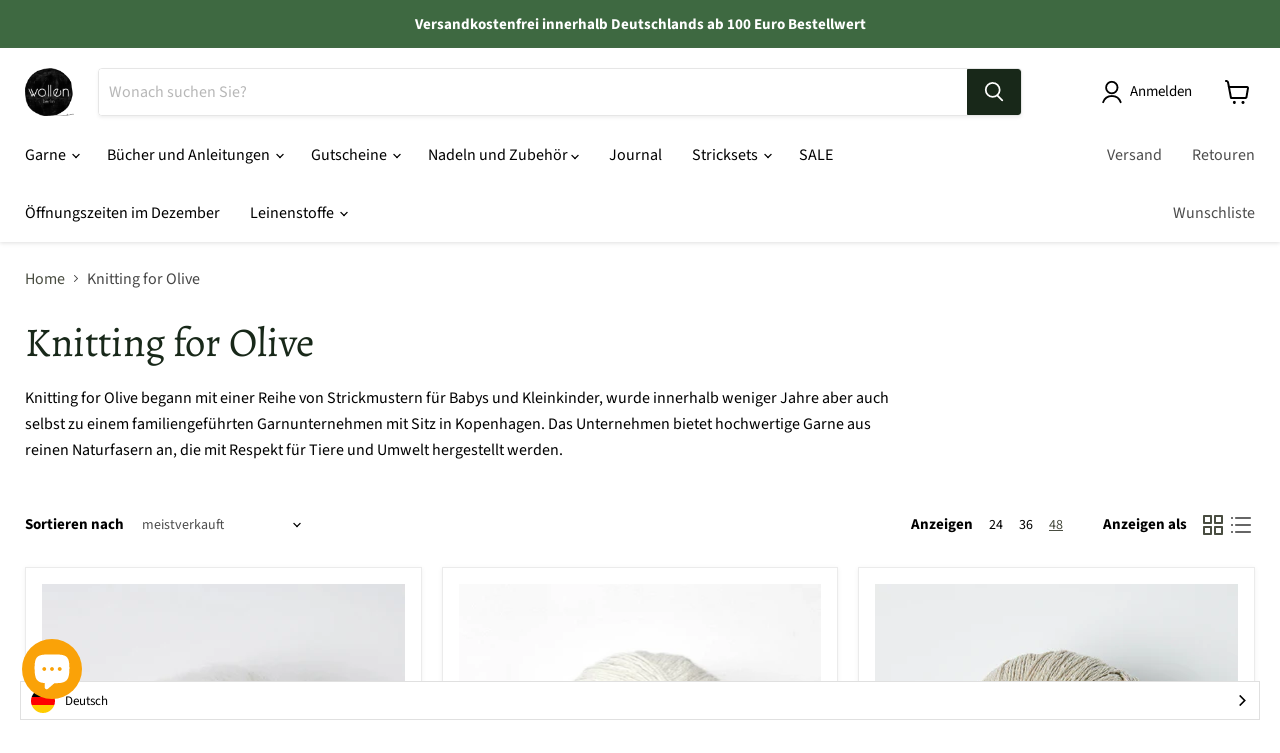

--- FILE ---
content_type: text/html; charset=utf-8
request_url: https://wollen-berlin.de/collections/knitting-for-olive?view=view-48&grid_list
body_size: 78622
content:
  <!doctype html>
<html class="no-js no-touch" lang="de-DE">
  <head>
    <meta charset="utf-8">
    <meta http-equiv="x-ua-compatible" content="IE=edge">

    <link rel="preconnect" href="https://cdn.shopify.com">
    <link rel="preconnect" href="https://fonts.shopifycdn.com">
    <link rel="preconnect" href="https://v.shopify.com">
    <link rel="preconnect" href="https://cdn.shopifycloud.com">

    <title>Knitting for Olive — WOLLEN berlin</title>

    
      <meta name="description" content="Knitting for Olive begann mit einer Reihe von Strickmustern für Babys und Kleinkinder, wurde innerhalb weniger Jahre aber auch selbst zu einem familiengeführten Garnunternehmen mit Sitz in Kopenhagen. Das Unternehmen bietet hochwertige Garne aus reinen Naturfasern an, die mit Respekt für Tiere und Umwelt hergestellt we">
    

    

    
      <link rel="canonical" href="https://wollen-berlin.de/collections/knitting-for-olive" />
    

    <meta name="viewport" content="width=device-width">

    
    















<meta property="og:site_name" content="WOLLEN berlin">
<meta property="og:url" content="https://wollen-berlin.de/collections/knitting-for-olive">
<meta property="og:title" content="Knitting for Olive">
<meta property="og:type" content="website">
<meta property="og:description" content="Knitting for Olive begann mit einer Reihe von Strickmustern für Babys und Kleinkinder, wurde innerhalb weniger Jahre aber auch selbst zu einem familiengeführten Garnunternehmen mit Sitz in Kopenhagen. Das Unternehmen bietet hochwertige Garne aus reinen Naturfasern an, die mit Respekt für Tiere und Umwelt hergestellt we">




    
    
    

    
    
    <meta
      property="og:image"
      content="https://wollen-berlin.de/cdn/shop/files/logo-cobalt-transp_1204x630.png?v=1637517396"
    />
    <meta
      property="og:image:secure_url"
      content="https://wollen-berlin.de/cdn/shop/files/logo-cobalt-transp_1204x630.png?v=1637517396"
    />
    <meta property="og:image:width" content="1204" />
    <meta property="og:image:height" content="630" />
    
    
    <meta property="og:image:alt" content="Social media image" />
  
















<meta name="twitter:title" content="Knitting for Olive">
<meta name="twitter:description" content="Knitting for Olive begann mit einer Reihe von Strickmustern für Babys und Kleinkinder, wurde innerhalb weniger Jahre aber auch selbst zu einem familiengeführten Garnunternehmen mit Sitz in Kopenhagen. Das Unternehmen bietet hochwertige Garne aus reinen Naturfasern an, die mit Respekt für Tiere und Umwelt hergestellt we">


    
    
    
      
      
      <meta name="twitter:card" content="summary_large_image">
    
    
    <meta
      property="twitter:image"
      content="https://wollen-berlin.de/cdn/shop/files/logo-cobalt-transp_1200x600_crop_center.png?v=1637517396"
    />
    <meta property="twitter:image:width" content="1200" />
    <meta property="twitter:image:height" content="600" />
    
    
    <meta property="twitter:image:alt" content="Social media image" />
  



    <link rel="preload" href="//wollen-berlin.de/cdn/fonts/source_sans_pro/sourcesanspro_n4.50ae3e156aed9a794db7e94c4d00984c7b66616c.woff2" as="font" crossorigin="anonymous">
    <link rel="preload" as="style" href="//wollen-berlin.de/cdn/shop/t/78/assets/theme.css?v=22990500851575211921762947918">

    

  <!-- Avada Email Marketing Script -->
 

<script>window.AVADA_EM_POPUP_CACHE = 1692606614957;window.AVADA_EM_PUSH_CACHE = 1691436752231;</script>










        <script>
            const date = new Date();
            window.AVADA_EM = window.AVADA_EM || {};
            window.AVADA_EM.template = "collection.view-48";
            window.AVADA_EM.shopId = '8IR5syc3iCuFrtPRv7Zr';
            window.AVADA_EM.disablePopupScript = true;
            window.AVADA_EM.disableTrackingScript = true;
            window.AVADA_EM.disablePushScript = true;
            const params = new URL(document.location).searchParams;
            if (params.get('_avde') && params.get('redirectUrl')) {
              window.location.replace(params.get('redirectUrl'));
            }
            window.AVADA_EM.isTrackingEnabled = true;
            window.AVADA_EM.cart = {"note":null,"attributes":{},"original_total_price":0,"total_price":0,"total_discount":0,"total_weight":0.0,"item_count":0,"items":[],"requires_shipping":false,"currency":"EUR","items_subtotal_price":0,"cart_level_discount_applications":[],"checkout_charge_amount":0};
        </script>
  <!-- /Avada Email Marketing Script -->

<script>window.performance && window.performance.mark && window.performance.mark('shopify.content_for_header.start');</script><meta id="shopify-digital-wallet" name="shopify-digital-wallet" content="/1544483/digital_wallets/dialog">
<meta name="shopify-checkout-api-token" content="67816e91e0fa33b8a8d798396089ed57">
<meta id="in-context-paypal-metadata" data-shop-id="1544483" data-venmo-supported="false" data-environment="production" data-locale="en_US" data-paypal-v4="true" data-currency="EUR">
<link rel="alternate" type="application/atom+xml" title="Feed" href="/collections/knitting-for-olive.atom" />
<link rel="alternate" type="application/json+oembed" href="https://wollen-berlin.de/collections/knitting-for-olive.oembed">
<script async="async" src="/checkouts/internal/preloads.js?locale=de-DE"></script>
<link rel="preconnect" href="https://shop.app" crossorigin="anonymous">
<script async="async" src="https://shop.app/checkouts/internal/preloads.js?locale=de-DE&shop_id=1544483" crossorigin="anonymous"></script>
<script id="shopify-features" type="application/json">{"accessToken":"67816e91e0fa33b8a8d798396089ed57","betas":["rich-media-storefront-analytics"],"domain":"wollen-berlin.de","predictiveSearch":true,"shopId":1544483,"locale":"de"}</script>
<script>var Shopify = Shopify || {};
Shopify.shop = "wollen-berlin.myshopify.com";
Shopify.locale = "de-DE";
Shopify.currency = {"active":"EUR","rate":"1.0"};
Shopify.country = "DE";
Shopify.theme = {"name":"Empire - published on 26.11.21","id":125791633567,"schema_name":"Empire","schema_version":"5.11.3","theme_store_id":null,"role":"main"};
Shopify.theme.handle = "null";
Shopify.theme.style = {"id":null,"handle":null};
Shopify.cdnHost = "wollen-berlin.de/cdn";
Shopify.routes = Shopify.routes || {};
Shopify.routes.root = "/";</script>
<script type="module">!function(o){(o.Shopify=o.Shopify||{}).modules=!0}(window);</script>
<script>!function(o){function n(){var o=[];function n(){o.push(Array.prototype.slice.apply(arguments))}return n.q=o,n}var t=o.Shopify=o.Shopify||{};t.loadFeatures=n(),t.autoloadFeatures=n()}(window);</script>
<script>
  window.ShopifyPay = window.ShopifyPay || {};
  window.ShopifyPay.apiHost = "shop.app\/pay";
  window.ShopifyPay.redirectState = null;
</script>
<script id="shop-js-analytics" type="application/json">{"pageType":"collection"}</script>
<script defer="defer" async type="module" src="//wollen-berlin.de/cdn/shopifycloud/shop-js/modules/v2/client.init-shop-cart-sync_e98Ab_XN.de.esm.js"></script>
<script defer="defer" async type="module" src="//wollen-berlin.de/cdn/shopifycloud/shop-js/modules/v2/chunk.common_Pcw9EP95.esm.js"></script>
<script defer="defer" async type="module" src="//wollen-berlin.de/cdn/shopifycloud/shop-js/modules/v2/chunk.modal_CzmY4ZhL.esm.js"></script>
<script type="module">
  await import("//wollen-berlin.de/cdn/shopifycloud/shop-js/modules/v2/client.init-shop-cart-sync_e98Ab_XN.de.esm.js");
await import("//wollen-berlin.de/cdn/shopifycloud/shop-js/modules/v2/chunk.common_Pcw9EP95.esm.js");
await import("//wollen-berlin.de/cdn/shopifycloud/shop-js/modules/v2/chunk.modal_CzmY4ZhL.esm.js");

  window.Shopify.SignInWithShop?.initShopCartSync?.({"fedCMEnabled":true,"windoidEnabled":true});

</script>
<script>
  window.Shopify = window.Shopify || {};
  if (!window.Shopify.featureAssets) window.Shopify.featureAssets = {};
  window.Shopify.featureAssets['shop-js'] = {"shop-cart-sync":["modules/v2/client.shop-cart-sync_DazCVyJ3.de.esm.js","modules/v2/chunk.common_Pcw9EP95.esm.js","modules/v2/chunk.modal_CzmY4ZhL.esm.js"],"init-fed-cm":["modules/v2/client.init-fed-cm_D0AulfmK.de.esm.js","modules/v2/chunk.common_Pcw9EP95.esm.js","modules/v2/chunk.modal_CzmY4ZhL.esm.js"],"shop-cash-offers":["modules/v2/client.shop-cash-offers_BISyWFEA.de.esm.js","modules/v2/chunk.common_Pcw9EP95.esm.js","modules/v2/chunk.modal_CzmY4ZhL.esm.js"],"shop-login-button":["modules/v2/client.shop-login-button_D_c1vx_E.de.esm.js","modules/v2/chunk.common_Pcw9EP95.esm.js","modules/v2/chunk.modal_CzmY4ZhL.esm.js"],"pay-button":["modules/v2/client.pay-button_CHADzJ4g.de.esm.js","modules/v2/chunk.common_Pcw9EP95.esm.js","modules/v2/chunk.modal_CzmY4ZhL.esm.js"],"shop-button":["modules/v2/client.shop-button_CQnD2U3v.de.esm.js","modules/v2/chunk.common_Pcw9EP95.esm.js","modules/v2/chunk.modal_CzmY4ZhL.esm.js"],"avatar":["modules/v2/client.avatar_BTnouDA3.de.esm.js"],"init-windoid":["modules/v2/client.init-windoid_CmA0-hrC.de.esm.js","modules/v2/chunk.common_Pcw9EP95.esm.js","modules/v2/chunk.modal_CzmY4ZhL.esm.js"],"init-shop-for-new-customer-accounts":["modules/v2/client.init-shop-for-new-customer-accounts_BCzC_Mib.de.esm.js","modules/v2/client.shop-login-button_D_c1vx_E.de.esm.js","modules/v2/chunk.common_Pcw9EP95.esm.js","modules/v2/chunk.modal_CzmY4ZhL.esm.js"],"init-shop-email-lookup-coordinator":["modules/v2/client.init-shop-email-lookup-coordinator_DYzOit4u.de.esm.js","modules/v2/chunk.common_Pcw9EP95.esm.js","modules/v2/chunk.modal_CzmY4ZhL.esm.js"],"init-shop-cart-sync":["modules/v2/client.init-shop-cart-sync_e98Ab_XN.de.esm.js","modules/v2/chunk.common_Pcw9EP95.esm.js","modules/v2/chunk.modal_CzmY4ZhL.esm.js"],"shop-toast-manager":["modules/v2/client.shop-toast-manager_Bc-1elH8.de.esm.js","modules/v2/chunk.common_Pcw9EP95.esm.js","modules/v2/chunk.modal_CzmY4ZhL.esm.js"],"init-customer-accounts":["modules/v2/client.init-customer-accounts_CqlRHmZs.de.esm.js","modules/v2/client.shop-login-button_D_c1vx_E.de.esm.js","modules/v2/chunk.common_Pcw9EP95.esm.js","modules/v2/chunk.modal_CzmY4ZhL.esm.js"],"init-customer-accounts-sign-up":["modules/v2/client.init-customer-accounts-sign-up_DZmBw6yB.de.esm.js","modules/v2/client.shop-login-button_D_c1vx_E.de.esm.js","modules/v2/chunk.common_Pcw9EP95.esm.js","modules/v2/chunk.modal_CzmY4ZhL.esm.js"],"shop-follow-button":["modules/v2/client.shop-follow-button_Cx-w7rSq.de.esm.js","modules/v2/chunk.common_Pcw9EP95.esm.js","modules/v2/chunk.modal_CzmY4ZhL.esm.js"],"checkout-modal":["modules/v2/client.checkout-modal_Djjmh8qM.de.esm.js","modules/v2/chunk.common_Pcw9EP95.esm.js","modules/v2/chunk.modal_CzmY4ZhL.esm.js"],"shop-login":["modules/v2/client.shop-login_DMZMgoZf.de.esm.js","modules/v2/chunk.common_Pcw9EP95.esm.js","modules/v2/chunk.modal_CzmY4ZhL.esm.js"],"lead-capture":["modules/v2/client.lead-capture_SqejaEd8.de.esm.js","modules/v2/chunk.common_Pcw9EP95.esm.js","modules/v2/chunk.modal_CzmY4ZhL.esm.js"],"payment-terms":["modules/v2/client.payment-terms_DUeEqFTJ.de.esm.js","modules/v2/chunk.common_Pcw9EP95.esm.js","modules/v2/chunk.modal_CzmY4ZhL.esm.js"]};
</script>
<script>(function() {
  var isLoaded = false;
  function asyncLoad() {
    if (isLoaded) return;
    isLoaded = true;
    var urls = ["\/\/cdn-webstores.webinterpret.com\/common\/js\/webinterpret-loader.js?shop=wollen-berlin.myshopify.com","https:\/\/chimpstatic.com\/mcjs-connected\/js\/users\/0ceb845d09fdcfe71b86cac5d\/a39e9180a13d69d0c04614681.js?shop=wollen-berlin.myshopify.com","\/\/shopify.privy.com\/widget.js?shop=wollen-berlin.myshopify.com","https:\/\/chimpstatic.com\/mcjs-connected\/js\/users\/0ceb845d09fdcfe71b86cac5d\/dd55d59064d75daac59317236.js?shop=wollen-berlin.myshopify.com","https:\/\/s3-us-west-2.amazonaws.com\/da-restock\/da-restock.js?shop=wollen-berlin.myshopify.com","https:\/\/cdn.weglot.com\/weglot_script_tag.js?shop=wollen-berlin.myshopify.com","https:\/\/evey-files.s3.amazonaws.com\/js\/online_store.js?shop=wollen-berlin.myshopify.com"];
    for (var i = 0; i < urls.length; i++) {
      var s = document.createElement('script');
      s.type = 'text/javascript';
      s.async = true;
      s.src = urls[i];
      var x = document.getElementsByTagName('script')[0];
      x.parentNode.insertBefore(s, x);
    }
  };
  if(window.attachEvent) {
    window.attachEvent('onload', asyncLoad);
  } else {
    window.addEventListener('load', asyncLoad, false);
  }
})();</script>
<script id="__st">var __st={"a":1544483,"offset":3600,"reqid":"cbca4899-29fe-4e15-9981-fc7cbc1ef92a-1769053231","pageurl":"wollen-berlin.de\/collections\/knitting-for-olive?view=view-48\u0026grid_list","u":"95c5ab300397","p":"collection","rtyp":"collection","rid":270406156447};</script>
<script>window.ShopifyPaypalV4VisibilityTracking = true;</script>
<script id="captcha-bootstrap">!function(){'use strict';const t='contact',e='account',n='new_comment',o=[[t,t],['blogs',n],['comments',n],[t,'customer']],c=[[e,'customer_login'],[e,'guest_login'],[e,'recover_customer_password'],[e,'create_customer']],r=t=>t.map((([t,e])=>`form[action*='/${t}']:not([data-nocaptcha='true']) input[name='form_type'][value='${e}']`)).join(','),a=t=>()=>t?[...document.querySelectorAll(t)].map((t=>t.form)):[];function s(){const t=[...o],e=r(t);return a(e)}const i='password',u='form_key',d=['recaptcha-v3-token','g-recaptcha-response','h-captcha-response',i],f=()=>{try{return window.sessionStorage}catch{return}},m='__shopify_v',_=t=>t.elements[u];function p(t,e,n=!1){try{const o=window.sessionStorage,c=JSON.parse(o.getItem(e)),{data:r}=function(t){const{data:e,action:n}=t;return t[m]||n?{data:e,action:n}:{data:t,action:n}}(c);for(const[e,n]of Object.entries(r))t.elements[e]&&(t.elements[e].value=n);n&&o.removeItem(e)}catch(o){console.error('form repopulation failed',{error:o})}}const l='form_type',E='cptcha';function T(t){t.dataset[E]=!0}const w=window,h=w.document,L='Shopify',v='ce_forms',y='captcha';let A=!1;((t,e)=>{const n=(g='f06e6c50-85a8-45c8-87d0-21a2b65856fe',I='https://cdn.shopify.com/shopifycloud/storefront-forms-hcaptcha/ce_storefront_forms_captcha_hcaptcha.v1.5.2.iife.js',D={infoText:'Durch hCaptcha geschützt',privacyText:'Datenschutz',termsText:'Allgemeine Geschäftsbedingungen'},(t,e,n)=>{const o=w[L][v],c=o.bindForm;if(c)return c(t,g,e,D).then(n);var r;o.q.push([[t,g,e,D],n]),r=I,A||(h.body.append(Object.assign(h.createElement('script'),{id:'captcha-provider',async:!0,src:r})),A=!0)});var g,I,D;w[L]=w[L]||{},w[L][v]=w[L][v]||{},w[L][v].q=[],w[L][y]=w[L][y]||{},w[L][y].protect=function(t,e){n(t,void 0,e),T(t)},Object.freeze(w[L][y]),function(t,e,n,w,h,L){const[v,y,A,g]=function(t,e,n){const i=e?o:[],u=t?c:[],d=[...i,...u],f=r(d),m=r(i),_=r(d.filter((([t,e])=>n.includes(e))));return[a(f),a(m),a(_),s()]}(w,h,L),I=t=>{const e=t.target;return e instanceof HTMLFormElement?e:e&&e.form},D=t=>v().includes(t);t.addEventListener('submit',(t=>{const e=I(t);if(!e)return;const n=D(e)&&!e.dataset.hcaptchaBound&&!e.dataset.recaptchaBound,o=_(e),c=g().includes(e)&&(!o||!o.value);(n||c)&&t.preventDefault(),c&&!n&&(function(t){try{if(!f())return;!function(t){const e=f();if(!e)return;const n=_(t);if(!n)return;const o=n.value;o&&e.removeItem(o)}(t);const e=Array.from(Array(32),(()=>Math.random().toString(36)[2])).join('');!function(t,e){_(t)||t.append(Object.assign(document.createElement('input'),{type:'hidden',name:u})),t.elements[u].value=e}(t,e),function(t,e){const n=f();if(!n)return;const o=[...t.querySelectorAll(`input[type='${i}']`)].map((({name:t})=>t)),c=[...d,...o],r={};for(const[a,s]of new FormData(t).entries())c.includes(a)||(r[a]=s);n.setItem(e,JSON.stringify({[m]:1,action:t.action,data:r}))}(t,e)}catch(e){console.error('failed to persist form',e)}}(e),e.submit())}));const S=(t,e)=>{t&&!t.dataset[E]&&(n(t,e.some((e=>e===t))),T(t))};for(const o of['focusin','change'])t.addEventListener(o,(t=>{const e=I(t);D(e)&&S(e,y())}));const B=e.get('form_key'),M=e.get(l),P=B&&M;t.addEventListener('DOMContentLoaded',(()=>{const t=y();if(P)for(const e of t)e.elements[l].value===M&&p(e,B);[...new Set([...A(),...v().filter((t=>'true'===t.dataset.shopifyCaptcha))])].forEach((e=>S(e,t)))}))}(h,new URLSearchParams(w.location.search),n,t,e,['guest_login'])})(!0,!0)}();</script>
<script integrity="sha256-4kQ18oKyAcykRKYeNunJcIwy7WH5gtpwJnB7kiuLZ1E=" data-source-attribution="shopify.loadfeatures" defer="defer" src="//wollen-berlin.de/cdn/shopifycloud/storefront/assets/storefront/load_feature-a0a9edcb.js" crossorigin="anonymous"></script>
<script crossorigin="anonymous" defer="defer" src="//wollen-berlin.de/cdn/shopifycloud/storefront/assets/shopify_pay/storefront-65b4c6d7.js?v=20250812"></script>
<script data-source-attribution="shopify.dynamic_checkout.dynamic.init">var Shopify=Shopify||{};Shopify.PaymentButton=Shopify.PaymentButton||{isStorefrontPortableWallets:!0,init:function(){window.Shopify.PaymentButton.init=function(){};var t=document.createElement("script");t.src="https://wollen-berlin.de/cdn/shopifycloud/portable-wallets/latest/portable-wallets.de.js",t.type="module",document.head.appendChild(t)}};
</script>
<script data-source-attribution="shopify.dynamic_checkout.buyer_consent">
  function portableWalletsHideBuyerConsent(e){var t=document.getElementById("shopify-buyer-consent"),n=document.getElementById("shopify-subscription-policy-button");t&&n&&(t.classList.add("hidden"),t.setAttribute("aria-hidden","true"),n.removeEventListener("click",e))}function portableWalletsShowBuyerConsent(e){var t=document.getElementById("shopify-buyer-consent"),n=document.getElementById("shopify-subscription-policy-button");t&&n&&(t.classList.remove("hidden"),t.removeAttribute("aria-hidden"),n.addEventListener("click",e))}window.Shopify?.PaymentButton&&(window.Shopify.PaymentButton.hideBuyerConsent=portableWalletsHideBuyerConsent,window.Shopify.PaymentButton.showBuyerConsent=portableWalletsShowBuyerConsent);
</script>
<script data-source-attribution="shopify.dynamic_checkout.cart.bootstrap">document.addEventListener("DOMContentLoaded",(function(){function t(){return document.querySelector("shopify-accelerated-checkout-cart, shopify-accelerated-checkout")}if(t())Shopify.PaymentButton.init();else{new MutationObserver((function(e,n){t()&&(Shopify.PaymentButton.init(),n.disconnect())})).observe(document.body,{childList:!0,subtree:!0})}}));
</script>
<link id="shopify-accelerated-checkout-styles" rel="stylesheet" media="screen" href="https://wollen-berlin.de/cdn/shopifycloud/portable-wallets/latest/accelerated-checkout-backwards-compat.css" crossorigin="anonymous">
<style id="shopify-accelerated-checkout-cart">
        #shopify-buyer-consent {
  margin-top: 1em;
  display: inline-block;
  width: 100%;
}

#shopify-buyer-consent.hidden {
  display: none;
}

#shopify-subscription-policy-button {
  background: none;
  border: none;
  padding: 0;
  text-decoration: underline;
  font-size: inherit;
  cursor: pointer;
}

#shopify-subscription-policy-button::before {
  box-shadow: none;
}

      </style>

<script>window.performance && window.performance.mark && window.performance.mark('shopify.content_for_header.end');</script>

    <link href="//wollen-berlin.de/cdn/shop/t/78/assets/theme.css?v=22990500851575211921762947918" rel="stylesheet" type="text/css" media="all" />

    
    <script>
      window.Theme = window.Theme || {};
      window.Theme.routes = {
        "root_url": "/",
        "account_url": "/account",
        "account_login_url": "/account/login",
        "account_logout_url": "/account/logout",
        "account_register_url": "/account/register",
        "account_addresses_url": "/account/addresses",
        "collections_url": "/collections",
        "all_products_collection_url": "/collections/all",
        "search_url": "/search",
        "cart_url": "/cart",
        "cart_add_url": "/cart/add",
        "cart_change_url": "/cart/change",
        "cart_clear_url": "/cart/clear",
        "product_recommendations_url": "/recommendations/products",
      };
    </script>
    

  
<!--Start Weglot Script-->
<script src="//cdn.weglot.com/weglot.min.js"></script>
<script id="has-script-tags">Weglot.initialize({ api_key:"wg_59493afcc01c3d136bd28dcb91a749444" });</script>
<!--End Weglot Script-->

    
<script type="text/javascript" src="https://cdn.weglot.com/weglot.min.js"></script>
<script>
    Weglot.initialize({
        api_key: 'wg_59493afcc01c3d136bd28dcb91a749444'
    });
</script>
<!-- BEGIN app block: shopify://apps/xo-gallery/blocks/xo-gallery-seo/e61dfbaa-1a75-4e4e-bffc-324f17325251 --><!-- XO Gallery SEO -->

<!-- End: XO Gallery SEO -->


<!-- END app block --><script src="https://cdn.shopify.com/extensions/e8878072-2f6b-4e89-8082-94b04320908d/inbox-1254/assets/inbox-chat-loader.js" type="text/javascript" defer="defer"></script>
<link href="https://monorail-edge.shopifysvc.com" rel="dns-prefetch">
<script>(function(){if ("sendBeacon" in navigator && "performance" in window) {try {var session_token_from_headers = performance.getEntriesByType('navigation')[0].serverTiming.find(x => x.name == '_s').description;} catch {var session_token_from_headers = undefined;}var session_cookie_matches = document.cookie.match(/_shopify_s=([^;]*)/);var session_token_from_cookie = session_cookie_matches && session_cookie_matches.length === 2 ? session_cookie_matches[1] : "";var session_token = session_token_from_headers || session_token_from_cookie || "";function handle_abandonment_event(e) {var entries = performance.getEntries().filter(function(entry) {return /monorail-edge.shopifysvc.com/.test(entry.name);});if (!window.abandonment_tracked && entries.length === 0) {window.abandonment_tracked = true;var currentMs = Date.now();var navigation_start = performance.timing.navigationStart;var payload = {shop_id: 1544483,url: window.location.href,navigation_start,duration: currentMs - navigation_start,session_token,page_type: "collection"};window.navigator.sendBeacon("https://monorail-edge.shopifysvc.com/v1/produce", JSON.stringify({schema_id: "online_store_buyer_site_abandonment/1.1",payload: payload,metadata: {event_created_at_ms: currentMs,event_sent_at_ms: currentMs}}));}}window.addEventListener('pagehide', handle_abandonment_event);}}());</script>
<script id="web-pixels-manager-setup">(function e(e,d,r,n,o){if(void 0===o&&(o={}),!Boolean(null===(a=null===(i=window.Shopify)||void 0===i?void 0:i.analytics)||void 0===a?void 0:a.replayQueue)){var i,a;window.Shopify=window.Shopify||{};var t=window.Shopify;t.analytics=t.analytics||{};var s=t.analytics;s.replayQueue=[],s.publish=function(e,d,r){return s.replayQueue.push([e,d,r]),!0};try{self.performance.mark("wpm:start")}catch(e){}var l=function(){var e={modern:/Edge?\/(1{2}[4-9]|1[2-9]\d|[2-9]\d{2}|\d{4,})\.\d+(\.\d+|)|Firefox\/(1{2}[4-9]|1[2-9]\d|[2-9]\d{2}|\d{4,})\.\d+(\.\d+|)|Chrom(ium|e)\/(9{2}|\d{3,})\.\d+(\.\d+|)|(Maci|X1{2}).+ Version\/(15\.\d+|(1[6-9]|[2-9]\d|\d{3,})\.\d+)([,.]\d+|)( \(\w+\)|)( Mobile\/\w+|) Safari\/|Chrome.+OPR\/(9{2}|\d{3,})\.\d+\.\d+|(CPU[ +]OS|iPhone[ +]OS|CPU[ +]iPhone|CPU IPhone OS|CPU iPad OS)[ +]+(15[._]\d+|(1[6-9]|[2-9]\d|\d{3,})[._]\d+)([._]\d+|)|Android:?[ /-](13[3-9]|1[4-9]\d|[2-9]\d{2}|\d{4,})(\.\d+|)(\.\d+|)|Android.+Firefox\/(13[5-9]|1[4-9]\d|[2-9]\d{2}|\d{4,})\.\d+(\.\d+|)|Android.+Chrom(ium|e)\/(13[3-9]|1[4-9]\d|[2-9]\d{2}|\d{4,})\.\d+(\.\d+|)|SamsungBrowser\/([2-9]\d|\d{3,})\.\d+/,legacy:/Edge?\/(1[6-9]|[2-9]\d|\d{3,})\.\d+(\.\d+|)|Firefox\/(5[4-9]|[6-9]\d|\d{3,})\.\d+(\.\d+|)|Chrom(ium|e)\/(5[1-9]|[6-9]\d|\d{3,})\.\d+(\.\d+|)([\d.]+$|.*Safari\/(?![\d.]+ Edge\/[\d.]+$))|(Maci|X1{2}).+ Version\/(10\.\d+|(1[1-9]|[2-9]\d|\d{3,})\.\d+)([,.]\d+|)( \(\w+\)|)( Mobile\/\w+|) Safari\/|Chrome.+OPR\/(3[89]|[4-9]\d|\d{3,})\.\d+\.\d+|(CPU[ +]OS|iPhone[ +]OS|CPU[ +]iPhone|CPU IPhone OS|CPU iPad OS)[ +]+(10[._]\d+|(1[1-9]|[2-9]\d|\d{3,})[._]\d+)([._]\d+|)|Android:?[ /-](13[3-9]|1[4-9]\d|[2-9]\d{2}|\d{4,})(\.\d+|)(\.\d+|)|Mobile Safari.+OPR\/([89]\d|\d{3,})\.\d+\.\d+|Android.+Firefox\/(13[5-9]|1[4-9]\d|[2-9]\d{2}|\d{4,})\.\d+(\.\d+|)|Android.+Chrom(ium|e)\/(13[3-9]|1[4-9]\d|[2-9]\d{2}|\d{4,})\.\d+(\.\d+|)|Android.+(UC? ?Browser|UCWEB|U3)[ /]?(15\.([5-9]|\d{2,})|(1[6-9]|[2-9]\d|\d{3,})\.\d+)\.\d+|SamsungBrowser\/(5\.\d+|([6-9]|\d{2,})\.\d+)|Android.+MQ{2}Browser\/(14(\.(9|\d{2,})|)|(1[5-9]|[2-9]\d|\d{3,})(\.\d+|))(\.\d+|)|K[Aa][Ii]OS\/(3\.\d+|([4-9]|\d{2,})\.\d+)(\.\d+|)/},d=e.modern,r=e.legacy,n=navigator.userAgent;return n.match(d)?"modern":n.match(r)?"legacy":"unknown"}(),u="modern"===l?"modern":"legacy",c=(null!=n?n:{modern:"",legacy:""})[u],f=function(e){return[e.baseUrl,"/wpm","/b",e.hashVersion,"modern"===e.buildTarget?"m":"l",".js"].join("")}({baseUrl:d,hashVersion:r,buildTarget:u}),m=function(e){var d=e.version,r=e.bundleTarget,n=e.surface,o=e.pageUrl,i=e.monorailEndpoint;return{emit:function(e){var a=e.status,t=e.errorMsg,s=(new Date).getTime(),l=JSON.stringify({metadata:{event_sent_at_ms:s},events:[{schema_id:"web_pixels_manager_load/3.1",payload:{version:d,bundle_target:r,page_url:o,status:a,surface:n,error_msg:t},metadata:{event_created_at_ms:s}}]});if(!i)return console&&console.warn&&console.warn("[Web Pixels Manager] No Monorail endpoint provided, skipping logging."),!1;try{return self.navigator.sendBeacon.bind(self.navigator)(i,l)}catch(e){}var u=new XMLHttpRequest;try{return u.open("POST",i,!0),u.setRequestHeader("Content-Type","text/plain"),u.send(l),!0}catch(e){return console&&console.warn&&console.warn("[Web Pixels Manager] Got an unhandled error while logging to Monorail."),!1}}}}({version:r,bundleTarget:l,surface:e.surface,pageUrl:self.location.href,monorailEndpoint:e.monorailEndpoint});try{o.browserTarget=l,function(e){var d=e.src,r=e.async,n=void 0===r||r,o=e.onload,i=e.onerror,a=e.sri,t=e.scriptDataAttributes,s=void 0===t?{}:t,l=document.createElement("script"),u=document.querySelector("head"),c=document.querySelector("body");if(l.async=n,l.src=d,a&&(l.integrity=a,l.crossOrigin="anonymous"),s)for(var f in s)if(Object.prototype.hasOwnProperty.call(s,f))try{l.dataset[f]=s[f]}catch(e){}if(o&&l.addEventListener("load",o),i&&l.addEventListener("error",i),u)u.appendChild(l);else{if(!c)throw new Error("Did not find a head or body element to append the script");c.appendChild(l)}}({src:f,async:!0,onload:function(){if(!function(){var e,d;return Boolean(null===(d=null===(e=window.Shopify)||void 0===e?void 0:e.analytics)||void 0===d?void 0:d.initialized)}()){var d=window.webPixelsManager.init(e)||void 0;if(d){var r=window.Shopify.analytics;r.replayQueue.forEach((function(e){var r=e[0],n=e[1],o=e[2];d.publishCustomEvent(r,n,o)})),r.replayQueue=[],r.publish=d.publishCustomEvent,r.visitor=d.visitor,r.initialized=!0}}},onerror:function(){return m.emit({status:"failed",errorMsg:"".concat(f," has failed to load")})},sri:function(e){var d=/^sha384-[A-Za-z0-9+/=]+$/;return"string"==typeof e&&d.test(e)}(c)?c:"",scriptDataAttributes:o}),m.emit({status:"loading"})}catch(e){m.emit({status:"failed",errorMsg:(null==e?void 0:e.message)||"Unknown error"})}}})({shopId: 1544483,storefrontBaseUrl: "https://wollen-berlin.de",extensionsBaseUrl: "https://extensions.shopifycdn.com/cdn/shopifycloud/web-pixels-manager",monorailEndpoint: "https://monorail-edge.shopifysvc.com/unstable/produce_batch",surface: "storefront-renderer",enabledBetaFlags: ["2dca8a86"],webPixelsConfigList: [{"id":"316277001","configuration":"{\"pixel_id\":\"2550574841671728\",\"pixel_type\":\"facebook_pixel\",\"metaapp_system_user_token\":\"-\"}","eventPayloadVersion":"v1","runtimeContext":"OPEN","scriptVersion":"ca16bc87fe92b6042fbaa3acc2fbdaa6","type":"APP","apiClientId":2329312,"privacyPurposes":["ANALYTICS","MARKETING","SALE_OF_DATA"],"dataSharingAdjustments":{"protectedCustomerApprovalScopes":["read_customer_address","read_customer_email","read_customer_name","read_customer_personal_data","read_customer_phone"]}},{"id":"167739657","eventPayloadVersion":"v1","runtimeContext":"LAX","scriptVersion":"1","type":"CUSTOM","privacyPurposes":["MARKETING"],"name":"Meta pixel (migrated)"},{"id":"204669193","eventPayloadVersion":"v1","runtimeContext":"LAX","scriptVersion":"1","type":"CUSTOM","privacyPurposes":["ANALYTICS"],"name":"Google Analytics tag (migrated)"},{"id":"shopify-app-pixel","configuration":"{}","eventPayloadVersion":"v1","runtimeContext":"STRICT","scriptVersion":"0450","apiClientId":"shopify-pixel","type":"APP","privacyPurposes":["ANALYTICS","MARKETING"]},{"id":"shopify-custom-pixel","eventPayloadVersion":"v1","runtimeContext":"LAX","scriptVersion":"0450","apiClientId":"shopify-pixel","type":"CUSTOM","privacyPurposes":["ANALYTICS","MARKETING"]}],isMerchantRequest: false,initData: {"shop":{"name":"WOLLEN berlin","paymentSettings":{"currencyCode":"EUR"},"myshopifyDomain":"wollen-berlin.myshopify.com","countryCode":"DE","storefrontUrl":"https:\/\/wollen-berlin.de"},"customer":null,"cart":null,"checkout":null,"productVariants":[],"purchasingCompany":null},},"https://wollen-berlin.de/cdn","fcfee988w5aeb613cpc8e4bc33m6693e112",{"modern":"","legacy":""},{"shopId":"1544483","storefrontBaseUrl":"https:\/\/wollen-berlin.de","extensionBaseUrl":"https:\/\/extensions.shopifycdn.com\/cdn\/shopifycloud\/web-pixels-manager","surface":"storefront-renderer","enabledBetaFlags":"[\"2dca8a86\"]","isMerchantRequest":"false","hashVersion":"fcfee988w5aeb613cpc8e4bc33m6693e112","publish":"custom","events":"[[\"page_viewed\",{}],[\"collection_viewed\",{\"collection\":{\"id\":\"270406156447\",\"title\":\"Knitting for Olive\",\"productVariants\":[{\"price\":{\"amount\":10.5,\"currencyCode\":\"EUR\"},\"product\":{\"title\":\"Soft Silk Mohair - Lace-Garn aus Mohair und Seide\",\"vendor\":\"Knitting for Olive\",\"id\":\"7066686357663\",\"untranslatedTitle\":\"Soft Silk Mohair - Lace-Garn aus Mohair und Seide\",\"url\":\"\/products\/knitting-for-olive-soft-mohair\",\"type\":\"\"},\"id\":\"41041357242527\",\"image\":{\"src\":\"\/\/wollen-berlin.de\/cdn\/shop\/products\/SSM_Flode_1_1024x1024_2x_0c24c4bc-53e7-4062-a652-e883a721b11a.jpg?v=1760624353\"},\"sku\":\"\",\"title\":\"Cream\",\"untranslatedTitle\":\"Cream\"},{\"price\":{\"amount\":9.5,\"currencyCode\":\"EUR\"},\"product\":{\"title\":\"Merino - reine Merinowolle\",\"vendor\":\"Knitting for Olive\",\"id\":\"6876117696671\",\"untranslatedTitle\":\"Merino - reine Merinowolle\",\"url\":\"\/products\/knitting-for-olive-merino\",\"type\":\"\"},\"id\":\"40336484663455\",\"image\":{\"src\":\"\/\/wollen-berlin.de\/cdn\/shop\/products\/M_flode_1.jpg?v=1743000800\"},\"sku\":\"\",\"title\":\"Cream\",\"untranslatedTitle\":\"Cream\"},{\"price\":{\"amount\":10.5,\"currencyCode\":\"EUR\"},\"product\":{\"title\":\"Pure Silk - reine Bouretteseide\",\"vendor\":\"Knitting for Olive\",\"id\":\"6861474857119\",\"untranslatedTitle\":\"Pure Silk - reine Bouretteseide\",\"url\":\"\/products\/knitting-for-olive-pure-silk\",\"type\":\"\"},\"id\":\"56754114986249\",\"image\":{\"src\":\"\/\/wollen-berlin.de\/cdn\/shop\/products\/KFO_PS_Kit_5206.jpg?v=1624266546\"},\"sku\":null,\"title\":\"Artichoke Purple\",\"untranslatedTitle\":\"Artichoke Purple\"},{\"price\":{\"amount\":8.75,\"currencyCode\":\"EUR\"},\"product\":{\"title\":\"Cotton Merino - Mischung aus Baumwolle und Merino\",\"vendor\":\"Knitting for Olive\",\"id\":\"6861442384031\",\"untranslatedTitle\":\"Cotton Merino - Mischung aus Baumwolle und Merino\",\"url\":\"\/products\/knitting-for-olive-cotton-merino\",\"type\":\"Mischgarn\"},\"id\":\"45536802275593\",\"image\":{\"src\":\"\/\/wollen-berlin.de\/cdn\/shop\/files\/CottonMerino_Ballerina_1_1024x1024_2x_cefeea3d-07fd-420e-993f-351bd82e90fb.webp?v=1716895217\"},\"sku\":\"\",\"title\":\"Ballerina\",\"untranslatedTitle\":\"Ballerina\"},{\"price\":{\"amount\":15.5,\"currencyCode\":\"EUR\"},\"product\":{\"title\":\"Compatible Cashmere - Lace-Garn aus reinem Kaschmir\",\"vendor\":\"Knitting for Olive\",\"id\":\"6999721607327\",\"untranslatedTitle\":\"Compatible Cashmere - Lace-Garn aus reinem Kaschmir\",\"url\":\"\/products\/knitting-for-olive-compatible-cashmere\",\"type\":\"Kaschmir\"},\"id\":\"40754756092063\",\"image\":{\"src\":\"\/\/wollen-berlin.de\/cdn\/shop\/products\/CC_flode1_1024x1024_2x_507691c7-e2b1-4de5-bff9-dc6d0214cc51.jpg?v=1760618131\"},\"sku\":\"\",\"title\":\"Cream\",\"untranslatedTitle\":\"Cream\"}]}}]]"});</script><script>
  window.ShopifyAnalytics = window.ShopifyAnalytics || {};
  window.ShopifyAnalytics.meta = window.ShopifyAnalytics.meta || {};
  window.ShopifyAnalytics.meta.currency = 'EUR';
  var meta = {"products":[{"id":7066686357663,"gid":"gid:\/\/shopify\/Product\/7066686357663","vendor":"Knitting for Olive","type":"","handle":"knitting-for-olive-soft-mohair","variants":[{"id":41041357242527,"price":1050,"name":"Soft Silk Mohair - Lace-Garn aus Mohair und Seide - Cream","public_title":"Cream","sku":""},{"id":41113895305375,"price":1050,"name":"Soft Silk Mohair - Lace-Garn aus Mohair und Seide - Artichoke Purple","public_title":"Artichoke Purple","sku":""},{"id":43683503276297,"price":1050,"name":"Soft Silk Mohair - Lace-Garn aus Mohair und Seide - Ballerina","public_title":"Ballerina","sku":""},{"id":41041357209759,"price":1050,"name":"Soft Silk Mohair - Lace-Garn aus Mohair und Seide - Bark","public_title":"Bark","sku":""},{"id":44309555577097,"price":1050,"name":"Soft Silk Mohair - Lace-Garn aus Mohair und Seide - Blood Orange","public_title":"Blood Orange","sku":""},{"id":41114099908767,"price":1050,"name":"Soft Silk Mohair - Lace-Garn aus Mohair und Seide - Bordeaux","public_title":"Bordeaux","sku":""},{"id":44309548302601,"price":1050,"name":"Soft Silk Mohair - Lace-Garn aus Mohair und Seide - Blue Jeans","public_title":"Blue Jeans","sku":""},{"id":44309548663049,"price":1050,"name":"Soft Silk Mohair - Lace-Garn aus Mohair und Seide - Blue Tit","public_title":"Blue Tit","sku":""},{"id":41114027720863,"price":1050,"name":"Soft Silk Mohair - Lace-Garn aus Mohair und Seide - Bottle Green","public_title":"Bottle Green","sku":""},{"id":41041357176991,"price":1050,"name":"Soft Silk Mohair - Lace-Garn aus Mohair und Seide - Brown Bear","public_title":"Brown Bear","sku":""},{"id":41113940230303,"price":1050,"name":"Soft Silk Mohair - Lace-Garn aus Mohair und Seide - Brown Nougat","public_title":"Brown Nougat","sku":""},{"id":41328789553311,"price":1050,"name":"Soft Silk Mohair - Lace-Garn aus Mohair und Seide - Burnt Orange","public_title":"Burnt Orange","sku":""},{"id":56165697257737,"price":1050,"name":"Soft Silk Mohair - Lace-Garn aus Mohair und Seide - Buttercup","public_title":"Buttercup","sku":null},{"id":43683502227721,"price":1050,"name":"Soft Silk Mohair - Lace-Garn aus Mohair und Seide - Cherry Blossom","public_title":"Cherry Blossom","sku":""},{"id":45315368354057,"price":1050,"name":"Soft Silk Mohair - Lace-Garn aus Mohair und Seide - Chocolate","public_title":"Chocolate","sku":""},{"id":41114124648607,"price":1050,"name":"Soft Silk Mohair - Lace-Garn aus Mohair und Seide - Claret","public_title":"Claret","sku":""},{"id":41041357766815,"price":1050,"name":"Soft Silk Mohair - Lace-Garn aus Mohair und Seide - Cloud","public_title":"Cloud","sku":""},{"id":41041357275295,"price":1050,"name":"Soft Silk Mohair - Lace-Garn aus Mohair und Seide - Clover Green","public_title":"Clover Green","sku":""},{"id":41041357602975,"price":1050,"name":"Soft Silk Mohair - Lace-Garn aus Mohair und Seide - Copper","public_title":"Copper","sku":""},{"id":41113968803999,"price":1050,"name":"Soft Silk Mohair - Lace-Garn aus Mohair und Seide - Dark Cognac","public_title":"Dark Cognac","sku":""},{"id":41114023755935,"price":1050,"name":"Soft Silk Mohair - Lace-Garn aus Mohair und Seide - Dark Moose","public_title":"Dark Moose","sku":""},{"id":41041357635743,"price":1050,"name":"Soft Silk Mohair - Lace-Garn aus Mohair und Seide - Dark Mustard","public_title":"Dark Mustard","sku":""},{"id":41113956122783,"price":1050,"name":"Soft Silk Mohair - Lace-Garn aus Mohair und Seide - Deep Petroleum Blue","public_title":"Deep Petroleum Blue","sku":""},{"id":41113896911007,"price":1050,"name":"Soft Silk Mohair - Lace-Garn aus Mohair und Seide - Dusty Aqua","public_title":"Dusty Aqua","sku":""},{"id":41114074120351,"price":1050,"name":"Soft Silk Mohair - Lace-Garn aus Mohair und Seide - Dusty Artichoke","public_title":"Dusty Artichoke","sku":""},{"id":43683690643721,"price":1050,"name":"Soft Silk Mohair - Lace-Garn aus Mohair und Seide - Dusty Banana","public_title":"Dusty Banana","sku":""},{"id":45379167125769,"price":1050,"name":"Soft Silk Mohair - Lace-Garn aus Mohair und Seide - Dusty Blue Whale","public_title":"Dusty Blue Whale","sku":""},{"id":41113900843167,"price":1050,"name":"Soft Silk Mohair - Lace-Garn aus Mohair und Seide - Dusty Dove Blue","public_title":"Dusty Dove Blue","sku":""},{"id":41113889177759,"price":1050,"name":"Soft Silk Mohair - Lace-Garn aus Mohair und Seide - Dusty Honey","public_title":"Dusty Honey","sku":""},{"id":41041357799583,"price":1050,"name":"Soft Silk Mohair - Lace-Garn aus Mohair und Seide - Dusty Moose","public_title":"Dusty Moose","sku":""},{"id":41114048594079,"price":1050,"name":"Soft Silk Mohair - Lace-Garn aus Mohair und Seide - Dusty Olive","public_title":"Dusty Olive","sku":""},{"id":41114083623071,"price":1050,"name":"Soft Silk Mohair - Lace-Garn aus Mohair und Seide - Dusty Petroleum Blue","public_title":"Dusty Petroleum Blue","sku":""},{"id":41113916375199,"price":1050,"name":"Soft Silk Mohair - Lace-Garn aus Mohair und Seide - Dusty Robin","public_title":"Dusty Robin","sku":""},{"id":43683681173769,"price":1050,"name":"Soft Silk Mohair - Lace-Garn aus Mohair und Seide - Dusty Rose","public_title":"Dusty Rose","sku":""},{"id":41041357471903,"price":1050,"name":"Soft Silk Mohair - Lace-Garn aus Mohair und Seide - Dusty Sea Green","public_title":"Dusty Sea Green","sku":""},{"id":41041357373599,"price":1050,"name":"Soft Silk Mohair - Lace-Garn aus Mohair und Seide - Dusty Violet","public_title":"Dusty Violet","sku":""},{"id":43683620782345,"price":1050,"name":"Soft Silk Mohair - Lace-Garn aus Mohair und Seide - Elderflower","public_title":"Elderflower","sku":""},{"id":50192986276105,"price":1050,"name":"Soft Silk Mohair - Lace-Garn aus Mohair und Seide - Eucalyptus","public_title":"Eucalyptus","sku":""},{"id":41041357406367,"price":1050,"name":"Soft Silk Mohair - Lace-Garn aus Mohair und Seide - Fennel Seed","public_title":"Fennel Seed","sku":""},{"id":41114031063199,"price":1050,"name":"Soft Silk Mohair - Lace-Garn aus Mohair und Seide - Flamingo","public_title":"Flamingo","sku":""},{"id":41114019594399,"price":1050,"name":"Soft Silk Mohair - Lace-Garn aus Mohair und Seide - Forest Berry","public_title":"Forest Berry","sku":""},{"id":41113884131487,"price":1050,"name":"Soft Silk Mohair - Lace-Garn aus Mohair und Seide - Hasselnod\/Hazel","public_title":"Hasselnod\/Hazel","sku":""},{"id":41113904808095,"price":1050,"name":"Soft Silk Mohair - Lace-Garn aus Mohair und Seide - Hokkaido","public_title":"Hokkaido","sku":""},{"id":44720936452361,"price":1050,"name":"Soft Silk Mohair - Lace-Garn aus Mohair und Seide - Ice Blue","public_title":"Ice Blue","sku":""},{"id":45315368386825,"price":1050,"name":"Soft Silk Mohair - Lace-Garn aus Mohair und Seide - Lavender Blue","public_title":"Lavender Blue","sku":""},{"id":41114035912863,"price":1050,"name":"Soft Silk Mohair - Lace-Garn aus Mohair und Seide - Licorice","public_title":"Licorice","sku":""},{"id":45315368288521,"price":1050,"name":"Soft Silk Mohair - Lace-Garn aus Mohair und Seide - Limestone","public_title":"Limestone","sku":""},{"id":41114033619103,"price":1050,"name":"Soft Silk Mohair - Lace-Garn aus Mohair und Seide - Linen","public_title":"Linen","sku":""},{"id":41041357439135,"price":1050,"name":"Soft Silk Mohair - Lace-Garn aus Mohair und Seide - Marzipan","public_title":"Marzipan","sku":""},{"id":41041357832351,"price":1050,"name":"Soft Silk Mohair - Lace-Garn aus Mohair und Seide - Midnight","public_title":"Midnight","sku":""},{"id":44187635548425,"price":1050,"name":"Soft Silk Mohair - Lace-Garn aus Mohair und Seide - Morning Haze","public_title":"Morning Haze","sku":""},{"id":41114006388895,"price":1050,"name":"Soft Silk Mohair - Lace-Garn aus Mohair und Seide - Mushroom Rose","public_title":"Mushroom Rose","sku":""},{"id":41113899270303,"price":1050,"name":"Soft Silk Mohair - Lace-Garn aus Mohair und Seide - Navy Blue","public_title":"Navy Blue","sku":""},{"id":41114038861983,"price":1050,"name":"Soft Silk Mohair - Lace-Garn aus Mohair und Seide - Noddebrun\/Nut Brown","public_title":"Noddebrun\/Nut Brown","sku":""},{"id":41041357701279,"price":1050,"name":"Soft Silk Mohair - Lace-Garn aus Mohair und Seide - Oatmeal","public_title":"Oatmeal","sku":""},{"id":41041357668511,"price":1050,"name":"Soft Silk Mohair - Lace-Garn aus Mohair und Seide - Ocher Brown","public_title":"Ocher Brown","sku":""},{"id":44309550301449,"price":1050,"name":"Soft Silk Mohair - Lace-Garn aus Mohair und Seide - Pea Shoots","public_title":"Pea Shoots","sku":""},{"id":41113951568031,"price":1050,"name":"Soft Silk Mohair - Lace-Garn aus Mohair und Seide - Pearl Grey","public_title":"Pearl Grey","sku":""},{"id":41041357504671,"price":1050,"name":"Soft Silk Mohair - Lace-Garn aus Mohair und Seide - Petroleum Green","public_title":"Petroleum Green","sku":""},{"id":44309554692361,"price":1050,"name":"Soft Silk Mohair - Lace-Garn aus Mohair und Seide - Pink Daisies","public_title":"Pink Daisies","sku":""},{"id":41114091290783,"price":1050,"name":"Soft Silk Mohair - Lace-Garn aus Mohair und Seide - Plum Clay","public_title":"Plum Clay","sku":""},{"id":41114062127263,"price":1050,"name":"Soft Silk Mohair - Lace-Garn aus Mohair und Seide - Plum Rose","public_title":"Plum Rose","sku":""},{"id":41114054525087,"price":1050,"name":"Soft Silk Mohair - Lace-Garn aus Mohair und Seide - Pomegranate","public_title":"Pomegranate","sku":""},{"id":44720936419593,"price":1050,"name":"Soft Silk Mohair - Lace-Garn aus Mohair und Seide - Poppy Blue","public_title":"Poppy Blue","sku":""},{"id":43683500622089,"price":1050,"name":"Soft Silk Mohair - Lace-Garn aus Mohair und Seide - Poppy Rose","public_title":"Poppy Rose","sku":""},{"id":42103058792698,"price":1050,"name":"Soft Silk Mohair - Lace-Garn aus Mohair und Seide - Powder","public_title":"Powder","sku":""},{"id":41113978863775,"price":1050,"name":"Soft Silk Mohair - Lace-Garn aus Mohair und Seide - Quince","public_title":"Quince","sku":""},{"id":44187626471689,"price":1050,"name":"Soft Silk Mohair - Lace-Garn aus Mohair und Seide - Rainy Day","public_title":"Rainy Day","sku":""},{"id":44707873259785,"price":1050,"name":"Soft Silk Mohair - Lace-Garn aus Mohair und Seide - Red Currant","public_title":"Red Currant","sku":""},{"id":41114130186399,"price":1050,"name":"Soft Silk Mohair - Lace-Garn aus Mohair und Seide - Rose Clay","public_title":"Rose Clay","sku":""},{"id":41113989742751,"price":1050,"name":"Soft Silk Mohair - Lace-Garn aus Mohair und Seide - Rust","public_title":"Rust","sku":""},{"id":41041357537439,"price":1050,"name":"Soft Silk Mohair - Lace-Garn aus Mohair und Seide - Slate Green","public_title":"Slate Green","sku":""},{"id":44309549351177,"price":1050,"name":"Soft Silk Mohair - Lace-Garn aus Mohair und Seide - Snowflake","public_title":"Snowflake","sku":""},{"id":41113902973087,"price":1050,"name":"Soft Silk Mohair - Lace-Garn aus Mohair und Seide - Soft Blue","public_title":"Soft Blue","sku":""},{"id":41041357308063,"price":1050,"name":"Soft Silk Mohair - Lace-Garn aus Mohair und Seide - Soft Peach","public_title":"Soft Peach","sku":""},{"id":41113892094111,"price":1050,"name":"Soft Silk Mohair - Lace-Garn aus Mohair und Seide - Soft Rose","public_title":"Soft Rose","sku":""},{"id":45315368321289,"price":1050,"name":"Soft Silk Mohair - Lace-Garn aus Mohair und Seide - Sparrow","public_title":"Sparrow","sku":""},{"id":48427808325897,"price":1050,"name":"Soft Silk Mohair - Lace-Garn aus Mohair und Seide - Thunder Cloud","public_title":"Thunder Cloud","sku":""},{"id":41114012549279,"price":1050,"name":"Soft Silk Mohair - Lace-Garn aus Mohair und Seide - Trenchcoat","public_title":"Trenchcoat","sku":""},{"id":41041357340831,"price":1050,"name":"Soft Silk Mohair - Lace-Garn aus Mohair und Seide - Unicorn Purple","public_title":"Unicorn Purple","sku":""},{"id":43683685630217,"price":1050,"name":"Soft Silk Mohair - Lace-Garn aus Mohair und Seide - Wheat","public_title":"Wheat","sku":""}],"remote":false},{"id":6876117696671,"gid":"gid:\/\/shopify\/Product\/6876117696671","vendor":"Knitting for Olive","type":"","handle":"knitting-for-olive-merino","variants":[{"id":40336484663455,"price":950,"name":"Merino - reine Merinowolle - Cream","public_title":"Cream","sku":""},{"id":40336484532383,"price":950,"name":"Merino - reine Merinowolle - Artichoke Purple","public_title":"Artichoke Purple","sku":""},{"id":42433021018362,"price":950,"name":"Merino - reine Merinowolle - Ballerina","public_title":"Ballerina","sku":""},{"id":44726878863625,"price":950,"name":"Merino - reine Merinowolle - Blue Tit","public_title":"Blue Tit","sku":""},{"id":41352537243807,"price":950,"name":"Merino - reine Merinowolle - Bark","public_title":"Bark","sku":""},{"id":44726880272649,"price":950,"name":"Merino - reine Merinowolle - Blue Jeans","public_title":"Blue Jeans","sku":""},{"id":44726880469257,"price":950,"name":"Merino - reine Merinowolle - Blue Whale","public_title":"Blue Whale","sku":""},{"id":44726876668169,"price":950,"name":"Merino - reine Merinowolle - Blood Orange","public_title":"Blood Orange","sku":""},{"id":40336483811487,"price":950,"name":"Merino - reine Merinowolle - Bottle Green","public_title":"Bottle Green","sku":""},{"id":40336482893983,"price":950,"name":"Merino - reine Merinowolle - Bordeaux","public_title":"Bordeaux","sku":""},{"id":41352538226847,"price":950,"name":"Merino - reine Merinowolle - Brown Bear","public_title":"Brown Bear","sku":""},{"id":40336483942559,"price":950,"name":"Merino - reine Merinowolle - Brown Nougat","public_title":"Brown Nougat","sku":""},{"id":40336484008095,"price":950,"name":"Merino - reine Merinowolle - Burnt Orange","public_title":"Burnt Orange","sku":""},{"id":56165707874569,"price":950,"name":"Merino - reine Merinowolle - Buttercup","public_title":"Buttercup","sku":null},{"id":40336482631839,"price":950,"name":"Merino - reine Merinowolle - Camel Rose","public_title":"Camel Rose","sku":""},{"id":40336484368543,"price":950,"name":"Merino - reine Merinowolle - Cardamom","public_title":"Cardamom","sku":""},{"id":40336484597919,"price":950,"name":"Merino - reine Merinowolle - Camel","public_title":"Camel","sku":""},{"id":42692659249402,"price":950,"name":"Merino - reine Merinowolle - Cherry Blossom","public_title":"Cherry Blossom","sku":""},{"id":40336482828447,"price":950,"name":"Merino - reine Merinowolle - Claret","public_title":"Claret","sku":""},{"id":42433022984442,"price":950,"name":"Merino - reine Merinowolle - Cloud","public_title":"Cloud","sku":""},{"id":40336484630687,"price":950,"name":"Merino - reine Merinowolle - Clover Green","public_title":"Clover Green","sku":""},{"id":40336484335775,"price":950,"name":"Merino - reine Merinowolle - Copper","public_title":"Copper","sku":""},{"id":40336482435231,"price":950,"name":"Merino - reine Merinowolle - Dark Cognac","public_title":"Dark Cognac","sku":""},{"id":40336482467999,"price":950,"name":"Merino - reine Merinowolle - Dark Ocher","public_title":"Dark Ocher","sku":""},{"id":40336483254431,"price":950,"name":"Merino - reine Merinowolle - Deep Petroleum Blue","public_title":"Deep Petroleum Blue","sku":""},{"id":40336483549343,"price":950,"name":"Merino - reine Merinowolle - Dark Moose","public_title":"Dark Moose","sku":""},{"id":40336483385503,"price":950,"name":"Merino - reine Merinowolle - Dusty Artichoke","public_title":"Dusty Artichoke","sku":""},{"id":40336483319967,"price":950,"name":"Merino - reine Merinowolle - Dusty Aqua","public_title":"Dusty Aqua","sku":""},{"id":42692622254330,"price":950,"name":"Merino - reine Merinowolle - Dusty Banana","public_title":"Dusty Banana","sku":""},{"id":40336483188895,"price":950,"name":"Merino - reine Merinowolle - Dusty Dove Blue","public_title":"Dusty Dove Blue","sku":""},{"id":40336484401311,"price":950,"name":"Merino - reine Merinowolle - Dusty Honey","public_title":"Dusty Honey","sku":""},{"id":42275871228154,"price":950,"name":"Merino - reine Merinowolle - Dusty Moose","public_title":"Dusty Moose","sku":""},{"id":48605578559753,"price":950,"name":"Merino - reine Merinowolle - Dusty Olive","public_title":"Dusty Olive","sku":""},{"id":40336483221663,"price":950,"name":"Merino - reine Merinowolle - Dusty Petroleum Blue","public_title":"Dusty Petroleum Blue","sku":""},{"id":40336482730143,"price":950,"name":"Merino - reine Merinowolle - Dusty Rose","public_title":"Dusty Rose","sku":""},{"id":40336483352735,"price":950,"name":"Merino - reine Merinowolle - Dusty Sea Green","public_title":"Dusty Sea Green","sku":""},{"id":40336483057823,"price":950,"name":"Merino - reine Merinowolle - Dusty Violette","public_title":"Dusty Violette","sku":""},{"id":42433021575418,"price":950,"name":"Merino - reine Merinowolle - Elderflower","public_title":"Elderflower","sku":""},{"id":40336484499615,"price":950,"name":"Merino - reine Merinowolle - Fennel Seed","public_title":"Fennel Seed","sku":""},{"id":40336483614879,"price":950,"name":"Merino - reine Merinowolle - Flamingo","public_title":"Flamingo","sku":""},{"id":43615858327817,"price":950,"name":"Merino - reine Merinowolle - Hazel","public_title":"Hazel","sku":""},{"id":40336483877023,"price":950,"name":"Merino - reine Merinowolle - Hokkaido","public_title":"Hokkaido","sku":""},{"id":44726881124617,"price":950,"name":"Merino - reine Merinowolle - Ice Blue","public_title":"Ice Blue","sku":""},{"id":49207144775945,"price":950,"name":"Merino - reine Merinowolle - Linen","public_title":"Linen","sku":""},{"id":48326647283977,"price":950,"name":"Merino - reine Merinowolle - Limestone","public_title":"Limestone","sku":""},{"id":40336483844255,"price":950,"name":"Merino - reine Merinowolle - Licorice","public_title":"Licorice","sku":""},{"id":40336484303007,"price":950,"name":"Merino - reine Merinowolle - Marzipan","public_title":"Marzipan","sku":""},{"id":45016567709961,"price":950,"name":"Merino - reine Merinowolle - Midnight","public_title":"Midnight","sku":""},{"id":45314991194377,"price":950,"name":"Merino - reine Merinowolle - Morning Haze","public_title":"Morning Haze","sku":""},{"id":40336484106399,"price":950,"name":"Merino - reine Merinowolle - Mushroom Rose","public_title":"Mushroom Rose","sku":""},{"id":40336482533535,"price":950,"name":"Merino - reine Merinowolle - Mustard","public_title":"Mustard","sku":""},{"id":40336484204703,"price":950,"name":"Merino - reine Merinowolle - Navy Blue","public_title":"Navy Blue","sku":""},{"id":40336484171935,"price":950,"name":"Merino - reine Merinowolle - Nut Brown","public_title":"Nut Brown","sku":""},{"id":40336483516575,"price":950,"name":"Merino - reine Merinowolle - Oatmeal","public_title":"Oatmeal","sku":""},{"id":40336482500767,"price":950,"name":"Merino - reine Merinowolle - Ocher Brown","public_title":"Ocher Brown","sku":""},{"id":40336483778719,"price":950,"name":"Merino - reine Merinowolle - Pearl Grey","public_title":"Pearl Grey","sku":""},{"id":40336483287199,"price":950,"name":"Merino - reine Merinowolle - Petroleum Green","public_title":"Petroleum Green","sku":""},{"id":44726878830857,"price":950,"name":"Merino - reine Merinowolle - Pink Daisies","public_title":"Pink Daisies","sku":""},{"id":40336482992287,"price":950,"name":"Merino - reine Merinowolle - Plum Clay","public_title":"Plum Clay","sku":""},{"id":40336483483807,"price":950,"name":"Merino - reine Merinowolle - Plum Rose","public_title":"Plum Rose","sku":""},{"id":48539453456649,"price":950,"name":"Merino - reine Merinowolle - Pomegranate","public_title":"Pomegranate","sku":""},{"id":44726880895241,"price":950,"name":"Merino - reine Merinowolle - Poppy Blue","public_title":"Poppy Blue","sku":""},{"id":40336482664607,"price":950,"name":"Merino - reine Merinowolle - Powder","public_title":"Powder","sku":""},{"id":40336484565151,"price":950,"name":"Merino - reine Merinowolle - Quince","public_title":"Quince","sku":""},{"id":45314991227145,"price":950,"name":"Merino - reine Merinowolle - Rainy Day","public_title":"Rainy Day","sku":""},{"id":44707874767113,"price":950,"name":"Merino - reine Merinowolle - Red Currant","public_title":"Red Currant","sku":""},{"id":40336482599071,"price":950,"name":"Merino - reine Merinowolle - Robin","public_title":"Robin","sku":""},{"id":40336483745951,"price":950,"name":"Merino - reine Merinowolle - Rose Clay","public_title":"Rose Clay","sku":""},{"id":40336482566303,"price":950,"name":"Merino - reine Merinowolle - Rust","public_title":"Rust","sku":""},{"id":40336483909791,"price":950,"name":"Merino - reine Merinowolle - *Sand","public_title":"*Sand","sku":""},{"id":40336484270239,"price":950,"name":"Merino - reine Merinowolle - Slate Green","public_title":"Slate Green","sku":""},{"id":45314991161609,"price":950,"name":"Merino - reine Merinowolle - Snowflake","public_title":"Snowflake","sku":""},{"id":40336482402463,"price":950,"name":"Merino - reine Merinowolle - Soft Cognac","public_title":"Soft Cognac","sku":""},{"id":40336482697375,"price":950,"name":"Merino - reine Merinowolle - Soft Rose","public_title":"Soft Rose","sku":""},{"id":40336483123359,"price":950,"name":"Merino - reine Merinowolle - Soft Blue","public_title":"Soft Blue","sku":""},{"id":40336484466847,"price":950,"name":"Merino - reine Merinowolle - Soft Peach","public_title":"Soft Peach","sku":""},{"id":40336483647647,"price":950,"name":"Merino - reine Merinowolle - Trenchcoat","public_title":"Trenchcoat","sku":""},{"id":45314991259913,"price":950,"name":"Merino - reine Merinowolle - Thunder Cloud","public_title":"Thunder Cloud","sku":""},{"id":40336482762911,"price":950,"name":"Merino - reine Merinowolle - Wild Berries","public_title":"Wild Berries","sku":""},{"id":42433021182202,"price":950,"name":"Merino - reine Merinowolle - Wheat","public_title":"Wheat","sku":""},{"id":56639417319689,"price":950,"name":"Merino - reine Merinowolle - French Anemone","public_title":"French Anemone","sku":null},{"id":56639417352457,"price":950,"name":"Merino - reine Merinowolle - Plum","public_title":"Plum","sku":null},{"id":56696623563017,"price":950,"name":"Merino - reine Merinowolle - Lemongrass","public_title":"Lemongrass","sku":null},{"id":56696623595785,"price":950,"name":"Merino - reine Merinowolle - Umami Yellow","public_title":"Umami Yellow","sku":null},{"id":56696623628553,"price":950,"name":"Merino - reine Merinowolle - Raspberry Red","public_title":"Raspberry Red","sku":null},{"id":56696623661321,"price":950,"name":"Merino - reine Merinowolle - Watermelon","public_title":"Watermelon","sku":null},{"id":56696623694089,"price":950,"name":"Merino - reine Merinowolle - Green Ocher","public_title":"Green Ocher","sku":null},{"id":56696623726857,"price":950,"name":"Merino - reine Merinowolle - Green Woodpecker","public_title":"Green Woodpecker","sku":null},{"id":56770916090121,"price":950,"name":"Merino - reine Merinowolle - Peacock","public_title":"Peacock","sku":null}],"remote":false},{"id":6861474857119,"gid":"gid:\/\/shopify\/Product\/6861474857119","vendor":"Knitting for Olive","type":"","handle":"knitting-for-olive-pure-silk","variants":[{"id":56754114986249,"price":1050,"name":"Pure Silk - reine Bouretteseide - Artichoke Purple","public_title":"Artichoke Purple","sku":null},{"id":43564211601673,"price":1050,"name":"Pure Silk - reine Bouretteseide - Ballerina","public_title":"Ballerina","sku":""},{"id":44528073408777,"price":1050,"name":"Pure Silk - reine Bouretteseide - Blood Orange","public_title":"Blood Orange","sku":""},{"id":44563090276617,"price":1050,"name":"Pure Silk - reine Bouretteseide - Brown Bear","public_title":"Brown Bear","sku":""},{"id":40336221503647,"price":1050,"name":"Pure Silk - reine Bouretteseide - Cardamom","public_title":"Cardamom","sku":""},{"id":40336256565407,"price":1050,"name":"Pure Silk - reine Bouretteseide - Coal","public_title":"Coal","sku":""},{"id":40336236413087,"price":1050,"name":"Pure Silk - reine Bouretteseide - Copper","public_title":"Copper","sku":""},{"id":40288414204063,"price":1050,"name":"Pure Silk - reine Bouretteseide - Cream","public_title":"Cream","sku":""},{"id":44528073343241,"price":1050,"name":"Pure Silk - reine Bouretteseide - Bark","public_title":"Bark","sku":""},{"id":44528073507081,"price":1050,"name":"Pure Silk - reine Bouretteseide - Blue Tit","public_title":"Blue Tit","sku":""},{"id":56754095948041,"price":1050,"name":"Pure Silk - reine Bouretteseide - Bottle Green","public_title":"Bottle Green","sku":null},{"id":40336265609375,"price":1050,"name":"Pure Silk - reine Bouretteseide - Dark Cognac","public_title":"Dark Cognac","sku":""},{"id":40336261218463,"price":1050,"name":"Pure Silk - reine Bouretteseide - Deep Petroleum Blue","public_title":"Deep Petroleum Blue","sku":""},{"id":40336258367647,"price":1050,"name":"Pure Silk - reine Bouretteseide - Dove Blue","public_title":"Dove Blue","sku":""},{"id":40336313352351,"price":1050,"name":"Pure Silk - reine Bouretteseide - Dusty Artichoke","public_title":"Dusty Artichoke","sku":""},{"id":44528090710281,"price":1050,"name":"Pure Silk - reine Bouretteseide - Dusty Honey","public_title":"Dusty Honey","sku":""},{"id":56639433998601,"price":1050,"name":"Pure Silk - reine Bouretteseide - French Anemone","public_title":"French Anemone","sku":null},{"id":40336323608735,"price":1050,"name":"Pure Silk - reine Bouretteseide - Haze","public_title":"Haze","sku":""},{"id":44563090309385,"price":1050,"name":"Pure Silk - reine Bouretteseide - Hokkaido","public_title":"Hokkaido","sku":""},{"id":43564205539593,"price":1050,"name":"Pure Silk - reine Bouretteseide - Ice Blue","public_title":"Ice Blue","sku":""},{"id":40336226975903,"price":1050,"name":"Pure Silk - reine Bouretteseide - Lamb's Ear","public_title":"Lamb's Ear","sku":""},{"id":44563090178313,"price":1050,"name":"Pure Silk - reine Bouretteseide - Lemon Curd","public_title":"Lemon Curd","sku":""},{"id":40336319283359,"price":1050,"name":"Pure Silk - reine Bouretteseide - Mandarin Orange","public_title":"Mandarin Orange","sku":""},{"id":40336250339487,"price":1050,"name":"Pure Silk - reine Bouretteseide - Olive","public_title":"Olive","sku":""},{"id":44563090211081,"price":1050,"name":"Pure Silk - reine Bouretteseide - Pea Shoots","public_title":"Pea Shoots","sku":""},{"id":44563090243849,"price":1050,"name":"Pure Silk - reine Bouretteseide - Pink Daisies","public_title":"Pink Daisies","sku":""},{"id":56639478726921,"price":1050,"name":"Pure Silk - reine Bouretteseide - Plum","public_title":"Plum","sku":null},{"id":40336254533791,"price":1050,"name":"Pure Silk - reine Bouretteseide - Plum Rose","public_title":"Plum Rose","sku":""},{"id":44528073474313,"price":1050,"name":"Pure Silk - reine Bouretteseide - Poppy Blue","public_title":"Poppy Blue","sku":""},{"id":44528073376009,"price":1050,"name":"Pure Silk - reine Bouretteseide - Poppy Rose","public_title":"Poppy Rose","sku":""},{"id":40336276684959,"price":1050,"name":"Pure Silk - reine Bouretteseide - Powder","public_title":"Powder","sku":""},{"id":40336219406495,"price":1050,"name":"Pure Silk - reine Bouretteseide - Putty\/Kit","public_title":"Putty\/Kit","sku":""},{"id":40336243589279,"price":1050,"name":"Pure Silk - reine Bouretteseide - Quince","public_title":"Quince","sku":""},{"id":40336232186015,"price":1050,"name":"Pure Silk - reine Bouretteseide - Raspberry Pink","public_title":"Raspberry Pink","sku":""},{"id":40336234872991,"price":1050,"name":"Pure Silk - reine Bouretteseide - Rhubarb Juice","public_title":"Rhubarb Juice","sku":""},{"id":44528073441545,"price":1050,"name":"Pure Silk - reine Bouretteseide - Soft Blue","public_title":"Soft Blue","sku":""},{"id":40600616337567,"price":1050,"name":"Pure Silk - reine Bouretteseide - Soft Peach","public_title":"Soft Peach","sku":""},{"id":40336241164447,"price":1050,"name":"Pure Silk - reine Bouretteseide - Sunflower","public_title":"Sunflower","sku":""},{"id":49166177501449,"price":1050,"name":"Pure Silk - reine Bouretteseide - Undyed","public_title":"Undyed","sku":""},{"id":56639433965833,"price":1050,"name":"Pure Silk - reine Bouretteseide - Unicorn Purple","public_title":"Unicorn Purple","sku":null},{"id":40336273211551,"price":1050,"name":"Pure Silk - reine Bouretteseide - Wheat","public_title":"Wheat","sku":""}],"remote":false},{"id":6861442384031,"gid":"gid:\/\/shopify\/Product\/6861442384031","vendor":"Knitting for Olive","type":"Mischgarn","handle":"knitting-for-olive-cotton-merino","variants":[{"id":45536802275593,"price":875,"name":"Cotton Merino - Mischung aus Baumwolle und Merino - Ballerina","public_title":"Ballerina","sku":""},{"id":45536718815497,"price":875,"name":"Cotton Merino - Mischung aus Baumwolle und Merino - Bark","public_title":"Bark","sku":""},{"id":45536838287625,"price":875,"name":"Cotton Merino - Mischung aus Baumwolle und Merino - Blueberry Icecream","public_title":"Blueberry Icecream","sku":""},{"id":45536908738825,"price":875,"name":"Cotton Merino - Mischung aus Baumwolle und Merino - Buttercup","public_title":"Buttercup","sku":""},{"id":45536903495945,"price":875,"name":"Cotton Merino - Mischung aus Baumwolle und Merino - Clover Green","public_title":"Clover Green","sku":""},{"id":45536692797705,"price":875,"name":"Cotton Merino - Mischung aus Baumwolle und Merino - Cream","public_title":"Cream","sku":""},{"id":45536714653961,"price":875,"name":"Cotton Merino - Mischung aus Baumwolle und Merino - Dark Cognac","public_title":"Dark Cognac","sku":""},{"id":45536897204489,"price":875,"name":"Cotton Merino - Mischung aus Baumwolle und Merino - Dark Sea Green","public_title":"Dark Sea Green","sku":""},{"id":44400304587017,"price":875,"name":"Cotton Merino - Mischung aus Baumwolle und Merino - Dusty Artichoke","public_title":"Dusty Artichoke","sku":""},{"id":44400213852425,"price":875,"name":"Cotton Merino - Mischung aus Baumwolle und Merino - Dusty Banana","public_title":"Dusty Banana","sku":""},{"id":45536854376713,"price":875,"name":"Cotton Merino - Mischung aus Baumwolle und Merino - Dusty Blue Whale","public_title":"Dusty Blue Whale","sku":""},{"id":45536863682825,"price":875,"name":"Cotton Merino - Mischung aus Baumwolle und Merino - Elephant Blue","public_title":"Elephant Blue","sku":""},{"id":45536822919433,"price":875,"name":"Cotton Merino - Mischung aus Baumwolle und Merino - Japanese Anemone","public_title":"Japanese Anemone","sku":""},{"id":45536906313993,"price":875,"name":"Cotton Merino - Mischung aus Baumwolle und Merino - Lime Yellow","public_title":"Lime Yellow","sku":""},{"id":40288378421407,"price":875,"name":"Cotton Merino - Mischung aus Baumwolle und Merino - Mole","public_title":"Mole","sku":""},{"id":45536874070281,"price":875,"name":"Cotton Merino - Mischung aus Baumwolle und Merino - Navy Blue","public_title":"Navy Blue","sku":""},{"id":40288378159263,"price":875,"name":"Cotton Merino - Mischung aus Baumwolle und Merino - Nut Brown","public_title":"Nut Brown","sku":""},{"id":45536703250697,"price":875,"name":"Cotton Merino - Mischung aus Baumwolle und Merino - Pearl Gray","public_title":"Pearl Gray","sku":""},{"id":45536813023497,"price":875,"name":"Cotton Merino - Mischung aus Baumwolle und Merino - Powder","public_title":"Powder","sku":""},{"id":45536818626825,"price":875,"name":"Cotton Merino - Mischung aus Baumwolle und Merino - Red Currant","public_title":"Red Currant","sku":""},{"id":40288377864351,"price":875,"name":"Cotton Merino - Mischung aus Baumwolle und Merino - Rhubarb Rose","public_title":"Rhubarb Rose","sku":""},{"id":44473942376713,"price":875,"name":"Cotton Merino - Mischung aus Baumwolle und Merino - Soft Blue","public_title":"Soft Blue","sku":""},{"id":45536881737993,"price":875,"name":"Cotton Merino - Mischung aus Baumwolle und Merino - Soft Mint","public_title":"Soft Mint","sku":""},{"id":40288378093727,"price":875,"name":"Cotton Merino - Mischung aus Baumwolle und Merino - Strawberry Icecream","public_title":"Strawberry Icecream","sku":""},{"id":40288377798815,"price":875,"name":"Cotton Merino - Mischung aus Baumwolle und Merino - Terracotta Rose","public_title":"Terracotta Rose","sku":""},{"id":45536709017865,"price":875,"name":"Cotton Merino - Mischung aus Baumwolle und Merino - Thunder Cloud","public_title":"Thunder Cloud","sku":""},{"id":54931064193289,"price":875,"name":"Cotton Merino - Mischung aus Baumwolle und Merino - Undyed","public_title":"Undyed","sku":null},{"id":44400216572169,"price":875,"name":"Cotton Merino - Mischung aus Baumwolle und Merino - Wheat","public_title":"Wheat","sku":""},{"id":56639456608521,"price":875,"name":"Cotton Merino - Mischung aus Baumwolle und Merino - Artichoke Purple","public_title":"Artichoke Purple","sku":null},{"id":56639456641289,"price":875,"name":"Cotton Merino - Mischung aus Baumwolle und Merino - Bottle Green","public_title":"Bottle Green","sku":null}],"remote":false},{"id":6999721607327,"gid":"gid:\/\/shopify\/Product\/6999721607327","vendor":"Knitting for Olive","type":"Kaschmir","handle":"knitting-for-olive-compatible-cashmere","variants":[{"id":40754756092063,"price":1550,"name":"Compatible Cashmere - Lace-Garn aus reinem Kaschmir - Cream","public_title":"Cream","sku":""},{"id":45049999950089,"price":1550,"name":"Compatible Cashmere - Lace-Garn aus reinem Kaschmir - Ballerina","public_title":"Ballerina","sku":""},{"id":40754756157599,"price":1550,"name":"Compatible Cashmere - Lace-Garn aus reinem Kaschmir - Bark","public_title":"Bark","sku":""},{"id":45049998999817,"price":1550,"name":"Compatible Cashmere - Lace-Garn aus reinem Kaschmir - Bordeaux","public_title":"Bordeaux","sku":""},{"id":40754756190367,"price":1550,"name":"Compatible Cashmere - Lace-Garn aus reinem Kaschmir - Brown Bear","public_title":"Brown Bear","sku":""},{"id":45050000245001,"price":1550,"name":"Compatible Cashmere - Lace-Garn aus reinem Kaschmir - Dark Cognac","public_title":"Dark Cognac","sku":""},{"id":45049997361417,"price":1550,"name":"Compatible Cashmere - Lace-Garn aus reinem Kaschmir - Dusty Artichoke","public_title":"Dusty Artichoke","sku":""},{"id":45049998147849,"price":1550,"name":"Compatible Cashmere - Lace-Garn aus reinem Kaschmir - Dusty Aqua","public_title":"Dusty Aqua","sku":""},{"id":40754756354207,"price":1550,"name":"Compatible Cashmere - Lace-Garn aus reinem Kaschmir - Dusty Dove Blue","public_title":"Dusty Dove Blue","sku":""},{"id":45050000638217,"price":1550,"name":"Compatible Cashmere - Lace-Garn aus reinem Kaschmir - Licorice","public_title":"Licorice","sku":""},{"id":40754756124831,"price":1550,"name":"Compatible Cashmere - Lace-Garn aus reinem Kaschmir - Linen","public_title":"Linen","sku":""},{"id":40754756386975,"price":1550,"name":"Compatible Cashmere - Lace-Garn aus reinem Kaschmir - Navy Blue","public_title":"Navy Blue","sku":""},{"id":45049998409993,"price":1550,"name":"Compatible Cashmere - Lace-Garn aus reinem Kaschmir - Poppy Blue","public_title":"Poppy Blue","sku":""},{"id":40754756321439,"price":1550,"name":"Compatible Cashmere - Lace-Garn aus reinem Kaschmir - Soft Blue","public_title":"Soft Blue","sku":""},{"id":40754756419743,"price":1550,"name":"Compatible Cashmere - Lace-Garn aus reinem Kaschmir - Powder","public_title":"Powder","sku":""},{"id":40754756452511,"price":1550,"name":"Compatible Cashmere - Lace-Garn aus reinem Kaschmir - Rose Clay","public_title":"Rose Clay","sku":""},{"id":45049979732233,"price":1550,"name":"Compatible Cashmere - Lace-Garn aus reinem Kaschmir - Slate Green","public_title":"Slate Green","sku":""},{"id":40754756288671,"price":1550,"name":"Compatible Cashmere - Lace-Garn aus reinem Kaschmir - Slate Grey","public_title":"Slate Grey","sku":""},{"id":45049999491337,"price":1550,"name":"Compatible Cashmere - Lace-Garn aus reinem Kaschmir - Wild Berries","public_title":"Wild Berries","sku":""}],"remote":false}],"page":{"pageType":"collection","resourceType":"collection","resourceId":270406156447,"requestId":"cbca4899-29fe-4e15-9981-fc7cbc1ef92a-1769053231"}};
  for (var attr in meta) {
    window.ShopifyAnalytics.meta[attr] = meta[attr];
  }
</script>
<script class="analytics">
  (function () {
    var customDocumentWrite = function(content) {
      var jquery = null;

      if (window.jQuery) {
        jquery = window.jQuery;
      } else if (window.Checkout && window.Checkout.$) {
        jquery = window.Checkout.$;
      }

      if (jquery) {
        jquery('body').append(content);
      }
    };

    var hasLoggedConversion = function(token) {
      if (token) {
        return document.cookie.indexOf('loggedConversion=' + token) !== -1;
      }
      return false;
    }

    var setCookieIfConversion = function(token) {
      if (token) {
        var twoMonthsFromNow = new Date(Date.now());
        twoMonthsFromNow.setMonth(twoMonthsFromNow.getMonth() + 2);

        document.cookie = 'loggedConversion=' + token + '; expires=' + twoMonthsFromNow;
      }
    }

    var trekkie = window.ShopifyAnalytics.lib = window.trekkie = window.trekkie || [];
    if (trekkie.integrations) {
      return;
    }
    trekkie.methods = [
      'identify',
      'page',
      'ready',
      'track',
      'trackForm',
      'trackLink'
    ];
    trekkie.factory = function(method) {
      return function() {
        var args = Array.prototype.slice.call(arguments);
        args.unshift(method);
        trekkie.push(args);
        return trekkie;
      };
    };
    for (var i = 0; i < trekkie.methods.length; i++) {
      var key = trekkie.methods[i];
      trekkie[key] = trekkie.factory(key);
    }
    trekkie.load = function(config) {
      trekkie.config = config || {};
      trekkie.config.initialDocumentCookie = document.cookie;
      var first = document.getElementsByTagName('script')[0];
      var script = document.createElement('script');
      script.type = 'text/javascript';
      script.onerror = function(e) {
        var scriptFallback = document.createElement('script');
        scriptFallback.type = 'text/javascript';
        scriptFallback.onerror = function(error) {
                var Monorail = {
      produce: function produce(monorailDomain, schemaId, payload) {
        var currentMs = new Date().getTime();
        var event = {
          schema_id: schemaId,
          payload: payload,
          metadata: {
            event_created_at_ms: currentMs,
            event_sent_at_ms: currentMs
          }
        };
        return Monorail.sendRequest("https://" + monorailDomain + "/v1/produce", JSON.stringify(event));
      },
      sendRequest: function sendRequest(endpointUrl, payload) {
        // Try the sendBeacon API
        if (window && window.navigator && typeof window.navigator.sendBeacon === 'function' && typeof window.Blob === 'function' && !Monorail.isIos12()) {
          var blobData = new window.Blob([payload], {
            type: 'text/plain'
          });

          if (window.navigator.sendBeacon(endpointUrl, blobData)) {
            return true;
          } // sendBeacon was not successful

        } // XHR beacon

        var xhr = new XMLHttpRequest();

        try {
          xhr.open('POST', endpointUrl);
          xhr.setRequestHeader('Content-Type', 'text/plain');
          xhr.send(payload);
        } catch (e) {
          console.log(e);
        }

        return false;
      },
      isIos12: function isIos12() {
        return window.navigator.userAgent.lastIndexOf('iPhone; CPU iPhone OS 12_') !== -1 || window.navigator.userAgent.lastIndexOf('iPad; CPU OS 12_') !== -1;
      }
    };
    Monorail.produce('monorail-edge.shopifysvc.com',
      'trekkie_storefront_load_errors/1.1',
      {shop_id: 1544483,
      theme_id: 125791633567,
      app_name: "storefront",
      context_url: window.location.href,
      source_url: "//wollen-berlin.de/cdn/s/trekkie.storefront.1bbfab421998800ff09850b62e84b8915387986d.min.js"});

        };
        scriptFallback.async = true;
        scriptFallback.src = '//wollen-berlin.de/cdn/s/trekkie.storefront.1bbfab421998800ff09850b62e84b8915387986d.min.js';
        first.parentNode.insertBefore(scriptFallback, first);
      };
      script.async = true;
      script.src = '//wollen-berlin.de/cdn/s/trekkie.storefront.1bbfab421998800ff09850b62e84b8915387986d.min.js';
      first.parentNode.insertBefore(script, first);
    };
    trekkie.load(
      {"Trekkie":{"appName":"storefront","development":false,"defaultAttributes":{"shopId":1544483,"isMerchantRequest":null,"themeId":125791633567,"themeCityHash":"8044266527346314248","contentLanguage":"de-DE","currency":"EUR","eventMetadataId":"ea3dff88-74e5-42c1-96ab-54d935016600"},"isServerSideCookieWritingEnabled":true,"monorailRegion":"shop_domain","enabledBetaFlags":["65f19447"]},"Session Attribution":{},"S2S":{"facebookCapiEnabled":false,"source":"trekkie-storefront-renderer","apiClientId":580111}}
    );

    var loaded = false;
    trekkie.ready(function() {
      if (loaded) return;
      loaded = true;

      window.ShopifyAnalytics.lib = window.trekkie;

      var originalDocumentWrite = document.write;
      document.write = customDocumentWrite;
      try { window.ShopifyAnalytics.merchantGoogleAnalytics.call(this); } catch(error) {};
      document.write = originalDocumentWrite;

      window.ShopifyAnalytics.lib.page(null,{"pageType":"collection","resourceType":"collection","resourceId":270406156447,"requestId":"cbca4899-29fe-4e15-9981-fc7cbc1ef92a-1769053231","shopifyEmitted":true});

      var match = window.location.pathname.match(/checkouts\/(.+)\/(thank_you|post_purchase)/)
      var token = match? match[1]: undefined;
      if (!hasLoggedConversion(token)) {
        setCookieIfConversion(token);
        window.ShopifyAnalytics.lib.track("Viewed Product Category",{"currency":"EUR","category":"Collection: knitting-for-olive","collectionName":"knitting-for-olive","collectionId":270406156447,"nonInteraction":true},undefined,undefined,{"shopifyEmitted":true});
      }
    });


        var eventsListenerScript = document.createElement('script');
        eventsListenerScript.async = true;
        eventsListenerScript.src = "//wollen-berlin.de/cdn/shopifycloud/storefront/assets/shop_events_listener-3da45d37.js";
        document.getElementsByTagName('head')[0].appendChild(eventsListenerScript);

})();</script>
  <script>
  if (!window.ga || (window.ga && typeof window.ga !== 'function')) {
    window.ga = function ga() {
      (window.ga.q = window.ga.q || []).push(arguments);
      if (window.Shopify && window.Shopify.analytics && typeof window.Shopify.analytics.publish === 'function') {
        window.Shopify.analytics.publish("ga_stub_called", {}, {sendTo: "google_osp_migration"});
      }
      console.error("Shopify's Google Analytics stub called with:", Array.from(arguments), "\nSee https://help.shopify.com/manual/promoting-marketing/pixels/pixel-migration#google for more information.");
    };
    if (window.Shopify && window.Shopify.analytics && typeof window.Shopify.analytics.publish === 'function') {
      window.Shopify.analytics.publish("ga_stub_initialized", {}, {sendTo: "google_osp_migration"});
    }
  }
</script>
<script
  defer
  src="https://wollen-berlin.de/cdn/shopifycloud/perf-kit/shopify-perf-kit-3.0.4.min.js"
  data-application="storefront-renderer"
  data-shop-id="1544483"
  data-render-region="gcp-us-east1"
  data-page-type="collection"
  data-theme-instance-id="125791633567"
  data-theme-name="Empire"
  data-theme-version="5.11.3"
  data-monorail-region="shop_domain"
  data-resource-timing-sampling-rate="10"
  data-shs="true"
  data-shs-beacon="true"
  data-shs-export-with-fetch="true"
  data-shs-logs-sample-rate="1"
  data-shs-beacon-endpoint="https://wollen-berlin.de/api/collect"
></script>
</head>

  <body class="template-collection" data-instant-allow-query-string >
    <script>
      document.documentElement.className=document.documentElement.className.replace(/\bno-js\b/,'js');
      if(window.Shopify&&window.Shopify.designMode)document.documentElement.className+=' in-theme-editor';
      if(('ontouchstart' in window)||window.DocumentTouch&&document instanceof DocumentTouch)document.documentElement.className=document.documentElement.className.replace(/\bno-touch\b/,'has-touch');
    </script>
    <a class="skip-to-main" href="#site-main">Zu Inhalt springen</a>
    <div id="shopify-section-static-announcement" class="shopify-section site-announcement"><script
  type="application/json"
  data-section-id="static-announcement"
  data-section-type="static-announcement">
</script>









  
    <div
      class="
        announcement-bar
        
      "
      style="
        margin-bottom: -1px;
        color: #ffffff;
        background: #3e6941;
      ">
      
        <a
          class="announcement-bar-link"
          href="https://wollen-berlin.de/pages/weihnachts-offnungszeiten"
          ></a>
      

      
        <div class="announcement-bar-text">
          Versandkostenfrei innerhalb Deutschlands ab 100 Euro Bestellwert
        </div>
      

      <div class="announcement-bar-text-mobile">
        
          Versandkostenfrei innerhalb Deutschlands ab 100 Euro Bestellwert
        
      </div>
    </div>
  


</div>
    <div id="shopify-section-static-utility-bar" class="shopify-section"><style data-shopify>
  .utility-bar {
    background-color: #182819;
    border-bottom: 1px solid #ffffff;
  }

  .utility-bar .social-link,
  .utility-bar__menu-link {
    color: #ffffff;
  }

  .utility-bar .disclosure__toggle {
    --disclosure-toggle-text-color: #ffffff;
    --disclosure-toggle-background-color: #182819;
  }

  .utility-bar .disclosure__toggle:hover {
    --disclosure-toggle-text-color: #ffffff;
  }

  .utility-bar .social-link:hover,
  .utility-bar__menu-link:hover {
    color: #ffffff;
  }

  .utility-bar .disclosure__toggle::after {
    --disclosure-toggle-svg-color: #ffffff;
  }

  .utility-bar .disclosure__toggle:hover::after {
    --disclosure-toggle-svg-color: #ffffff;
  }
</style>

<script
  type="application/json"
  data-section-type="static-utility-bar"
  data-section-id="static-utility-bar"
  data-section-data
>
  {
    "settings": {
      "mobile_layout": "below"
    }
  }
</script>

</div>
    <header
      class="site-header site-header-nav--open"
      role="banner"
      data-site-header
    >
      <div id="shopify-section-static-header" class="shopify-section site-header-wrapper">


<script
  type="application/json"
  data-section-id="static-header"
  data-section-type="static-header"
  data-section-data>
  {
    "settings": {
      "sticky_header": false,
      "has_box_shadow": true,
      "live_search": {
        "enable": true,
        "enable_images": true,
        "enable_content": true,
        "money_format": "€{{amount}}",
        "show_mobile_search_bar": true,
        "context": {
          "view_all_results": "Alle Ergebnisse anzeigen",
          "view_all_products": "Alle Produkte anzeigen",
          "content_results": {
            "title": "Beiträge und Seiten",
            "no_results": "Keine Ergebnisse."
          },
          "no_results_products": {
            "title": "Keine Produkte für „*terms*“.",
            "title_in_category": "Keine Produkte für „*terms*“ in *category*.",
            "message": "Tut uns leid, wir konnten keine Übereinstimmungen finden."
          }
        }
      }
    }
  }
</script>





<style data-shopify>
  .site-logo {
    max-width: 150px;
  }

  .site-logo-image {
    max-height: 48px;
  }
</style>

<div
  class="
    site-header-main
    
  "
  data-site-header-main
  
  
    data-site-header-mobile-search-bar
  
>
  <button class="site-header-menu-toggle" data-menu-toggle>
    <div class="site-header-menu-toggle--button" tabindex="-1">
      <span class="toggle-icon--bar toggle-icon--bar-top"></span>
      <span class="toggle-icon--bar toggle-icon--bar-middle"></span>
      <span class="toggle-icon--bar toggle-icon--bar-bottom"></span>
      <span class="visually-hidden">Menü</span>
    </div>
  </button>

  

  <div
    class="
      site-header-main-content
      
    "
  >
    <div class="site-header-logo">
      <a
        class="site-logo"
        href="/">
        
          
          

          

  

  <img
    
      src="//wollen-berlin.de/cdn/shop/files/logo-schwarz-transp_154x150.png?v=1630923051"
    
    alt=""

    
      data-rimg
      srcset="//wollen-berlin.de/cdn/shop/files/logo-schwarz-transp_154x150.png?v=1630923051 1x, //wollen-berlin.de/cdn/shop/files/logo-schwarz-transp_308x300.png?v=1630923051 2x, //wollen-berlin.de/cdn/shop/files/logo-schwarz-transp_462x450.png?v=1630923051 3x, //wollen-berlin.de/cdn/shop/files/logo-schwarz-transp_616x600.png?v=1630923051 4x"
    

    class="site-logo-image"
    
    
  >




        
      </a>
    </div>

    





<div class="live-search" data-live-search><form
    class="
      live-search-form
      form-fields-inline
      
    "
    action="/search"
    method="get"
    role="search"
    aria-label="Product"
    data-live-search-form
  >
    <input type="hidden" name="type" value="article,page,product">
    <div class="form-field no-label"><input
        class="form-field-input live-search-form-field"
        type="text"
        name="q"
        aria-label="Suchen"
        placeholder="Wonach suchen Sie?"
        
        autocomplete="off"
        data-live-search-input>
      <button
        class="live-search-takeover-cancel"
        type="button"
        data-live-search-takeover-cancel>
        Abbrechen
      </button>

      <button
        class="live-search-button"
        type="submit"
        aria-label="Suchen"
        data-live-search-submit
      >
        <span class="search-icon search-icon--inactive">
          <svg
  aria-hidden="true"
  focusable="false"
  role="presentation"
  xmlns="http://www.w3.org/2000/svg"
  width="23"
  height="24"
  fill="none"
  viewBox="0 0 23 24"
>
  <path d="M21 21L15.5 15.5" stroke="currentColor" stroke-width="2" stroke-linecap="round"/>
  <circle cx="10" cy="9" r="8" stroke="currentColor" stroke-width="2"/>
</svg>

        </span>
        <span class="search-icon search-icon--active">
          <svg
  aria-hidden="true"
  focusable="false"
  role="presentation"
  width="26"
  height="26"
  viewBox="0 0 26 26"
  xmlns="http://www.w3.org/2000/svg"
>
  <g fill-rule="nonzero" fill="currentColor">
    <path d="M13 26C5.82 26 0 20.18 0 13S5.82 0 13 0s13 5.82 13 13-5.82 13-13 13zm0-3.852a9.148 9.148 0 1 0 0-18.296 9.148 9.148 0 0 0 0 18.296z" opacity=".29"/><path d="M13 26c7.18 0 13-5.82 13-13a1.926 1.926 0 0 0-3.852 0A9.148 9.148 0 0 1 13 22.148 1.926 1.926 0 0 0 13 26z"/>
  </g>
</svg>
        </span>
      </button>
    </div>

    <div class="search-flydown" data-live-search-flydown>
      <div class="search-flydown--placeholder" data-live-search-placeholder>
        <div class="search-flydown--product-items">
          
            <a class="search-flydown--product search-flydown--product" href="#">
              
                <div class="search-flydown--product-image">
                  <svg class="placeholder--image placeholder--content-image" xmlns="http://www.w3.org/2000/svg" viewBox="0 0 525.5 525.5"><path d="M324.5 212.7H203c-1.6 0-2.8 1.3-2.8 2.8V308c0 1.6 1.3 2.8 2.8 2.8h121.6c1.6 0 2.8-1.3 2.8-2.8v-92.5c0-1.6-1.3-2.8-2.9-2.8zm1.1 95.3c0 .6-.5 1.1-1.1 1.1H203c-.6 0-1.1-.5-1.1-1.1v-92.5c0-.6.5-1.1 1.1-1.1h121.6c.6 0 1.1.5 1.1 1.1V308z"/><path d="M210.4 299.5H240v.1s.1 0 .2-.1h75.2v-76.2h-105v76.2zm1.8-7.2l20-20c1.6-1.6 3.8-2.5 6.1-2.5s4.5.9 6.1 2.5l1.5 1.5 16.8 16.8c-12.9 3.3-20.7 6.3-22.8 7.2h-27.7v-5.5zm101.5-10.1c-20.1 1.7-36.7 4.8-49.1 7.9l-16.9-16.9 26.3-26.3c1.6-1.6 3.8-2.5 6.1-2.5s4.5.9 6.1 2.5l27.5 27.5v7.8zm-68.9 15.5c9.7-3.5 33.9-10.9 68.9-13.8v13.8h-68.9zm68.9-72.7v46.8l-26.2-26.2c-1.9-1.9-4.5-3-7.3-3s-5.4 1.1-7.3 3l-26.3 26.3-.9-.9c-1.9-1.9-4.5-3-7.3-3s-5.4 1.1-7.3 3l-18.8 18.8V225h101.4z"/><path d="M232.8 254c4.6 0 8.3-3.7 8.3-8.3s-3.7-8.3-8.3-8.3-8.3 3.7-8.3 8.3 3.7 8.3 8.3 8.3zm0-14.9c3.6 0 6.6 2.9 6.6 6.6s-2.9 6.6-6.6 6.6-6.6-2.9-6.6-6.6 3-6.6 6.6-6.6z"/></svg>
                </div>
              

              <div class="search-flydown--product-text">
                <span class="search-flydown--product-title placeholder--content-text"></span>
                <span class="search-flydown--product-price placeholder--content-text"></span>
              </div>
            </a>
          
            <a class="search-flydown--product search-flydown--product" href="#">
              
                <div class="search-flydown--product-image">
                  <svg class="placeholder--image placeholder--content-image" xmlns="http://www.w3.org/2000/svg" viewBox="0 0 525.5 525.5"><path d="M324.5 212.7H203c-1.6 0-2.8 1.3-2.8 2.8V308c0 1.6 1.3 2.8 2.8 2.8h121.6c1.6 0 2.8-1.3 2.8-2.8v-92.5c0-1.6-1.3-2.8-2.9-2.8zm1.1 95.3c0 .6-.5 1.1-1.1 1.1H203c-.6 0-1.1-.5-1.1-1.1v-92.5c0-.6.5-1.1 1.1-1.1h121.6c.6 0 1.1.5 1.1 1.1V308z"/><path d="M210.4 299.5H240v.1s.1 0 .2-.1h75.2v-76.2h-105v76.2zm1.8-7.2l20-20c1.6-1.6 3.8-2.5 6.1-2.5s4.5.9 6.1 2.5l1.5 1.5 16.8 16.8c-12.9 3.3-20.7 6.3-22.8 7.2h-27.7v-5.5zm101.5-10.1c-20.1 1.7-36.7 4.8-49.1 7.9l-16.9-16.9 26.3-26.3c1.6-1.6 3.8-2.5 6.1-2.5s4.5.9 6.1 2.5l27.5 27.5v7.8zm-68.9 15.5c9.7-3.5 33.9-10.9 68.9-13.8v13.8h-68.9zm68.9-72.7v46.8l-26.2-26.2c-1.9-1.9-4.5-3-7.3-3s-5.4 1.1-7.3 3l-26.3 26.3-.9-.9c-1.9-1.9-4.5-3-7.3-3s-5.4 1.1-7.3 3l-18.8 18.8V225h101.4z"/><path d="M232.8 254c4.6 0 8.3-3.7 8.3-8.3s-3.7-8.3-8.3-8.3-8.3 3.7-8.3 8.3 3.7 8.3 8.3 8.3zm0-14.9c3.6 0 6.6 2.9 6.6 6.6s-2.9 6.6-6.6 6.6-6.6-2.9-6.6-6.6 3-6.6 6.6-6.6z"/></svg>
                </div>
              

              <div class="search-flydown--product-text">
                <span class="search-flydown--product-title placeholder--content-text"></span>
                <span class="search-flydown--product-price placeholder--content-text"></span>
              </div>
            </a>
          
            <a class="search-flydown--product search-flydown--product" href="#">
              
                <div class="search-flydown--product-image">
                  <svg class="placeholder--image placeholder--content-image" xmlns="http://www.w3.org/2000/svg" viewBox="0 0 525.5 525.5"><path d="M324.5 212.7H203c-1.6 0-2.8 1.3-2.8 2.8V308c0 1.6 1.3 2.8 2.8 2.8h121.6c1.6 0 2.8-1.3 2.8-2.8v-92.5c0-1.6-1.3-2.8-2.9-2.8zm1.1 95.3c0 .6-.5 1.1-1.1 1.1H203c-.6 0-1.1-.5-1.1-1.1v-92.5c0-.6.5-1.1 1.1-1.1h121.6c.6 0 1.1.5 1.1 1.1V308z"/><path d="M210.4 299.5H240v.1s.1 0 .2-.1h75.2v-76.2h-105v76.2zm1.8-7.2l20-20c1.6-1.6 3.8-2.5 6.1-2.5s4.5.9 6.1 2.5l1.5 1.5 16.8 16.8c-12.9 3.3-20.7 6.3-22.8 7.2h-27.7v-5.5zm101.5-10.1c-20.1 1.7-36.7 4.8-49.1 7.9l-16.9-16.9 26.3-26.3c1.6-1.6 3.8-2.5 6.1-2.5s4.5.9 6.1 2.5l27.5 27.5v7.8zm-68.9 15.5c9.7-3.5 33.9-10.9 68.9-13.8v13.8h-68.9zm68.9-72.7v46.8l-26.2-26.2c-1.9-1.9-4.5-3-7.3-3s-5.4 1.1-7.3 3l-26.3 26.3-.9-.9c-1.9-1.9-4.5-3-7.3-3s-5.4 1.1-7.3 3l-18.8 18.8V225h101.4z"/><path d="M232.8 254c4.6 0 8.3-3.7 8.3-8.3s-3.7-8.3-8.3-8.3-8.3 3.7-8.3 8.3 3.7 8.3 8.3 8.3zm0-14.9c3.6 0 6.6 2.9 6.6 6.6s-2.9 6.6-6.6 6.6-6.6-2.9-6.6-6.6 3-6.6 6.6-6.6z"/></svg>
                </div>
              

              <div class="search-flydown--product-text">
                <span class="search-flydown--product-title placeholder--content-text"></span>
                <span class="search-flydown--product-price placeholder--content-text"></span>
              </div>
            </a>
          
        </div>
      </div>

      <div class="search-flydown--results search-flydown--results--content-enabled" data-live-search-results></div>

      
    </div>
  </form>
</div>


    
  </div>

  <div class="site-header-right">
    <ul class="site-header-actions" data-header-actions>
  
    
      <li class="site-header-actions__account-link">
        <span class="site-header__account-icon">
          


    <svg class="icon-account "    aria-hidden="true"    focusable="false"    role="presentation"    xmlns="http://www.w3.org/2000/svg" viewBox="0 0 22 26" fill="none" xmlns="http://www.w3.org/2000/svg">      <path d="M11.3336 14.4447C14.7538 14.4447 17.5264 11.6417 17.5264 8.18392C17.5264 4.72616 14.7538 1.9231 11.3336 1.9231C7.91347 1.9231 5.14087 4.72616 5.14087 8.18392C5.14087 11.6417 7.91347 14.4447 11.3336 14.4447Z" stroke="currentColor" stroke-width="2" stroke-linecap="round" stroke-linejoin="round"/>      <path d="M20.9678 24.0769C19.5098 20.0278 15.7026 17.3329 11.4404 17.3329C7.17822 17.3329 3.37107 20.0278 1.91309 24.0769" stroke="currentColor" stroke-width="2" stroke-linecap="round" stroke-linejoin="round"/>    </svg>                                                                                                      

        </span>
        <a href="/account/login" class="site-header_account-link-text">
          Anmelden
        </a>
      </li>
    
  
</ul>


    <div class="site-header-cart">
      <a class="site-header-cart--button" href="/cart">
        <span
          class="site-header-cart--count "
          data-header-cart-count="">
        </span>
        <span class="site-header-cart-icon site-header-cart-icon--svg">
          
            


            <svg width="25" height="24" viewBox="0 0 25 24" fill="currentColor" xmlns="http://www.w3.org/2000/svg">      <path fill-rule="evenodd" clip-rule="evenodd" d="M1 0C0.447715 0 0 0.447715 0 1C0 1.55228 0.447715 2 1 2H1.33877H1.33883C1.61048 2.00005 2.00378 2.23945 2.10939 2.81599L2.10937 2.816L2.11046 2.82171L5.01743 18.1859C5.12011 18.7286 5.64325 19.0852 6.18591 18.9826C6.21078 18.9779 6.23526 18.9723 6.25933 18.9658C6.28646 18.968 6.31389 18.9692 6.34159 18.9692H18.8179H18.8181C19.0302 18.9691 19.2141 18.9765 19.4075 18.9842L19.4077 18.9842C19.5113 18.9884 19.6175 18.9926 19.7323 18.9959C20.0255 19.0043 20.3767 19.0061 20.7177 18.9406C21.08 18.871 21.4685 18.7189 21.8028 18.3961C22.1291 18.081 22.3266 17.6772 22.4479 17.2384C22.4569 17.2058 22.4642 17.1729 22.4699 17.1396L23.944 8.46865C24.2528 7.20993 23.2684 5.99987 21.9896 6H21.9894H4.74727L4.07666 2.45562L4.07608 2.4525C3.83133 1.12381 2.76159 8.49962e-05 1.33889 0H1.33883H1ZM5.12568 8L6.8227 16.9692H18.8178H18.8179C19.0686 16.9691 19.3257 16.9793 19.5406 16.9877L19.5413 16.9877C19.633 16.9913 19.7171 16.9947 19.7896 16.9967C20.0684 17.0047 20.2307 16.9976 20.3403 16.9766C20.3841 16.9681 20.4059 16.96 20.4151 16.9556C20.4247 16.9443 20.4639 16.8918 20.5077 16.7487L21.9794 8.09186C21.9842 8.06359 21.9902 8.03555 21.9974 8.0078C21.9941 8.00358 21.9908 8.00108 21.989 8H5.12568ZM20.416 16.9552C20.4195 16.9534 20.4208 16.9524 20.4205 16.9523C20.4204 16.9523 20.4199 16.9525 20.4191 16.953L20.416 16.9552ZM10.8666 22.4326C10.8666 23.2982 10.195 24 9.36658 24C8.53815 24 7.86658 23.2982 7.86658 22.4326C7.86658 21.567 8.53815 20.8653 9.36658 20.8653C10.195 20.8653 10.8666 21.567 10.8666 22.4326ZM18.0048 24C18.8332 24 19.5048 23.2982 19.5048 22.4326C19.5048 21.567 18.8332 20.8653 18.0048 20.8653C17.1763 20.8653 16.5048 21.567 16.5048 22.4326C16.5048 23.2982 17.1763 24 18.0048 24Z" fill="currentColor"/>    </svg>                                                                                              

           
        </span>
        <span class="visually-hidden">Warenkorb anzeigen</span>
      </a>
    </div>
  </div>
</div>

<div
  class="
    site-navigation-wrapper
    
      site-navigation--has-actions
    
    
  "
  data-site-navigation
  id="site-header-nav"
>
  <nav
    class="site-navigation"
    aria-label="Primär"
  >
    




<ul
  class="navmenu navmenu-depth-1"
  data-navmenu
  aria-label="Main Menu"
>
  
    
    

    
    
    
    
<li
      class="navmenu-item              navmenu-basic__item                    navmenu-item-parent                  navmenu-basic__item-parent                    navmenu-id-garne"
      
      data-navmenu-parent
      
    >
      <a
        class="
          navmenu-link
          navmenu-link-depth-1
          navmenu-link-parent
          
        "
        href="#"
        
          aria-haspopup="true"
          aria-expanded="false"
        
      >
        Garne
        
          <span
            class="navmenu-icon navmenu-icon-depth-1"
            data-navmenu-trigger
          >
            <svg
  aria-hidden="true"
  focusable="false"
  role="presentation"
  width="8"
  height="6"
  viewBox="0 0 8 6"
  fill="none"
  xmlns="http://www.w3.org/2000/svg"
  class="icon-chevron-down"
>
<path class="icon-chevron-down-left" d="M4 4.5L7 1.5" stroke="currentColor" stroke-width="1.25" stroke-linecap="square"/>
<path class="icon-chevron-down-right" d="M4 4.5L1 1.5" stroke="currentColor" stroke-width="1.25" stroke-linecap="square"/>
</svg>

          </span>
        
      </a>

      
        












<ul
  class="
    navmenu
    navmenu-depth-2
    navmenu-submenu
    
  "
  data-navmenu
  
  data-navmenu-submenu
  aria-label="Main Menu"
>
  
    

    
    

    
    

    

    
<li
        class="navmenu-item        navmenu-item-parent        navmenu-id-garne-nach-gewicht"
        data-navmenu-parent
      >
        <a
          class="navmenu-link navmenu-link-parent "
          href="#"
          
            aria-haspopup="true"
            aria-expanded="false"
          
        >
          
          Garne nach Gewicht

            <span
              class="navmenu-icon navmenu-icon-depth-2"
              data-navmenu-trigger
            >
              <svg
  aria-hidden="true"
  focusable="false"
  role="presentation"
  width="8"
  height="6"
  viewBox="0 0 8 6"
  fill="none"
  xmlns="http://www.w3.org/2000/svg"
  class="icon-chevron-down"
>
<path class="icon-chevron-down-left" d="M4 4.5L7 1.5" stroke="currentColor" stroke-width="1.25" stroke-linecap="square"/>
<path class="icon-chevron-down-right" d="M4 4.5L1 1.5" stroke="currentColor" stroke-width="1.25" stroke-linecap="square"/>
</svg>

            </span>
          
        </a>

        

        
          












<ul
  class="
    navmenu
    navmenu-depth-3
    navmenu-submenu
    
  "
  data-navmenu
  
  data-navmenu-submenu
  aria-label="Main Menu"
>
  
    

    
    

    
    

    

    
      <li
        class="navmenu-item navmenu-id-lace"
      >
        <a
        class="
          navmenu-link
          navmenu-link-depth-3
          
        "
        href="/collections/lace/lace"
        >
          
          Lace 
</a>
      </li>
    
  
    

    
    

    
    

    

    
      <li
        class="navmenu-item navmenu-id-fingering"
      >
        <a
        class="
          navmenu-link
          navmenu-link-depth-3
          
        "
        href="/collections/fingering"
        >
          
          Fingering
</a>
      </li>
    
  
    

    
    

    
    

    

    
      <li
        class="navmenu-item navmenu-id-sport"
      >
        <a
        class="
          navmenu-link
          navmenu-link-depth-3
          
        "
        href="/collections/sport"
        >
          
          Sport
</a>
      </li>
    
  
    

    
    

    
    

    

    
      <li
        class="navmenu-item navmenu-id-worsted"
      >
        <a
        class="
          navmenu-link
          navmenu-link-depth-3
          
        "
        href="/collections/worsted"
        >
          
          Worsted
</a>
      </li>
    
  
    

    
    

    
    

    

    
      <li
        class="navmenu-item navmenu-id-dk"
      >
        <a
        class="
          navmenu-link
          navmenu-link-depth-3
          
        "
        href="/collections/dk"
        >
          
          DK
</a>
      </li>
    
  
    

    
    

    
    

    

    
      <li
        class="navmenu-item navmenu-id-chunky"
      >
        <a
        class="
          navmenu-link
          navmenu-link-depth-3
          
        "
        href="/collections/chunky-1"
        >
          
          Chunky
</a>
      </li>
    
  
    

    
    

    
    

    

    
      <li
        class="navmenu-item navmenu-id-bulky"
      >
        <a
        class="
          navmenu-link
          navmenu-link-depth-3
          
        "
        href="/collections/bulky"
        >
          
          Bulky
</a>
      </li>
    
  
</ul>

        
      </li>
    
  
    

    
    

    
    

    

    
<li
        class="navmenu-item        navmenu-item-parent        navmenu-id-garne-nach-marke"
        data-navmenu-parent
      >
        <a
          class="navmenu-link navmenu-link-parent "
          href="/collections/garne-nach-firma"
          
            aria-haspopup="true"
            aria-expanded="false"
          
        >
          
          Garne nach Marke

            <span
              class="navmenu-icon navmenu-icon-depth-2"
              data-navmenu-trigger
            >
              <svg
  aria-hidden="true"
  focusable="false"
  role="presentation"
  width="8"
  height="6"
  viewBox="0 0 8 6"
  fill="none"
  xmlns="http://www.w3.org/2000/svg"
  class="icon-chevron-down"
>
<path class="icon-chevron-down-left" d="M4 4.5L7 1.5" stroke="currentColor" stroke-width="1.25" stroke-linecap="square"/>
<path class="icon-chevron-down-right" d="M4 4.5L1 1.5" stroke="currentColor" stroke-width="1.25" stroke-linecap="square"/>
</svg>

            </span>
          
        </a>

        

        
          












<ul
  class="
    navmenu
    navmenu-depth-3
    navmenu-submenu
    
  "
  data-navmenu
  
  data-navmenu-submenu
  aria-label="Main Menu"
>
  
    

    
    

    
    

    

    
      <li
        class="navmenu-item navmenu-id-bc-garn"
      >
        <a
        class="
          navmenu-link
          navmenu-link-depth-3
          
        "
        href="/collections/bc-garn"
        >
          
          BC Garn
</a>
      </li>
    
  
    

    
    

    
    

    

    
      <li
        class="navmenu-item navmenu-id-camarose"
      >
        <a
        class="
          navmenu-link
          navmenu-link-depth-3
          
        "
        href="/collections/camarose"
        >
          
          CaMaRose
</a>
      </li>
    
  
    

    
    

    
    

    

    
      <li
        class="navmenu-item navmenu-id-cardiff"
      >
        <a
        class="
          navmenu-link
          navmenu-link-depth-3
          
        "
        href="/collections/cardiff"
        >
          
          Cardiff
</a>
      </li>
    
  
    

    
    

    
    

    

    
      <li
        class="navmenu-item navmenu-id-de-rerum-natura"
      >
        <a
        class="
          navmenu-link
          navmenu-link-depth-3
          
        "
        href="/collections/de-rerum-natura/dererumnatura"
        >
          
          De Rerum Natura
</a>
      </li>
    
  
    

    
    

    
    

    

    
      <li
        class="navmenu-item navmenu-id-filcolana"
      >
        <a
        class="
          navmenu-link
          navmenu-link-depth-3
          
        "
        href="/collections/filcolana"
        >
          
          Filcolana
</a>
      </li>
    
  
    

    
    

    
    

    

    
      <li
        class="navmenu-item navmenu-id-gepard-yarns"
      >
        <a
        class="
          navmenu-link
          navmenu-link-depth-3
          
        "
        href="/collections/gepard-garn"
        >
          
          Gepard Yarns
</a>
      </li>
    
  
    

    
    

    
    

    

    
      <li
        class="navmenu-item navmenu-id-hey-mama-wolf"
      >
        <a
        class="
          navmenu-link
          navmenu-link-depth-3
          
        "
        href="/collections/hey-mama-wolf"
        >
          
          Hey Mama Wolf
</a>
      </li>
    
  
    

    
    

    
    

    

    
      <li
        class="navmenu-item navmenu-id-holst-garn"
      >
        <a
        class="
          navmenu-link
          navmenu-link-depth-3
          
        "
        href="/collections/holst-garn/holst"
        >
          
          Holst Garn
</a>
      </li>
    
  
    

    
    

    
    

    

    
      <li
        class="navmenu-item navmenu-id-ito-garne"
      >
        <a
        class="
          navmenu-link
          navmenu-link-depth-3
          
        "
        href="/collections/ito"
        >
          
          Ito Garne
</a>
      </li>
    
  
    

    
    

    
    

    

    
      <li
        class="navmenu-item navmenu-id-jamiesons-and-smith"
      >
        <a
        class="
          navmenu-link
          navmenu-link-depth-3
          
        "
        href="/collections/jamieson-and-smith"
        >
          
          Jamiesons and Smith
</a>
      </li>
    
  
    

    
    

    
    

    

    
      <li
        class="navmenu-item navmenu-id-kaos-yarn"
      >
        <a
        class="
          navmenu-link
          navmenu-link-depth-3
          
        "
        href="/collections/kaos-yarn/kaos"
        >
          
          Kaos Yarn
</a>
      </li>
    
  
    

    
    

    
    

    

    
      <li
        class="navmenu-item navmenu-id-kiezgarn-handgefaerbte-wolle-aus-berlin"
      >
        <a
        class="
          navmenu-link
          navmenu-link-depth-3
          
        "
        href="/collections/kiezgarn"
        >
          
          Kiezgarn - Handgefärbte Wolle aus Berlin
</a>
      </li>
    
  
    

    
    

    
    

    

    
      <li
        class="navmenu-item navmenu-id-knitting-for-olive"
      >
        <a
        class="
          navmenu-link
          navmenu-link-depth-3
          navmenu-link-active
        "
        href="/collections/knitting-for-olive"
        >
          
          Knitting for Olive
</a>
      </li>
    
  
    

    
    

    
    

    

    
      <li
        class="navmenu-item navmenu-id-kremke-soul"
      >
        <a
        class="
          navmenu-link
          navmenu-link-depth-3
          
        "
        href="/collections/kremke"
        >
          
          Kremke Soul 
</a>
      </li>
    
  
    

    
    

    
    

    

    
      <li
        class="navmenu-item navmenu-id-litlg"
      >
        <a
        class="
          navmenu-link
          navmenu-link-depth-3
          
        "
        href="/collections/litlg"
        >
          
          LITLG
</a>
      </li>
    
  
    

    
    

    
    

    

    
      <li
        class="navmenu-item navmenu-id-majo"
      >
        <a
        class="
          navmenu-link
          navmenu-link-depth-3
          
        "
        href="/collections/majo-garn/majo"
        >
          
          MAJO
</a>
      </li>
    
  
    

    
    

    
    

    

    
      <li
        class="navmenu-item navmenu-id-rauma-garn"
      >
        <a
        class="
          navmenu-link
          navmenu-link-depth-3
          
        "
        href="/collections/rauma-garn"
        >
          
          Rauma Garn
</a>
      </li>
    
  
    

    
    

    
    

    

    
      <li
        class="navmenu-item navmenu-id-mominoki"
      >
        <a
        class="
          navmenu-link
          navmenu-link-depth-3
          
        "
        href="/collections/mominoki/mominoki"
        >
          
          Mominoki
</a>
      </li>
    
  
    

    
    

    
    

    

    
      <li
        class="navmenu-item navmenu-id-retrosaria-rosa-pomar"
      >
        <a
        class="
          navmenu-link
          navmenu-link-depth-3
          
        "
        href="/collections/retrosaria"
        >
          
          Retrosaria Rosa Pomar
</a>
      </li>
    
  
    

    
    

    
    

    

    
      <li
        class="navmenu-item navmenu-id-sandnes-garn"
      >
        <a
        class="
          navmenu-link
          navmenu-link-depth-3
          
        "
        href="/collections/sandnes-garn"
        >
          
          Sandnes Garn
</a>
      </li>
    
  
    

    
    

    
    

    

    
      <li
        class="navmenu-item navmenu-id-schoppel-wolle"
      >
        <a
        class="
          navmenu-link
          navmenu-link-depth-3
          
        "
        href="/collections/schoppel-wolle"
        >
          
          Schoppel Wolle
</a>
      </li>
    
  
    

    
    

    
    

    

    
      <li
        class="navmenu-item navmenu-id-spincycle-yarn"
      >
        <a
        class="
          navmenu-link
          navmenu-link-depth-3
          
        "
        href="/collections/spincycle-yarns"
        >
          
          Spincycle Yarn
</a>
      </li>
    
  
    

    
    

    
    

    

    
      <li
        class="navmenu-item navmenu-id-wollen-berlin"
      >
        <a
        class="
          navmenu-link
          navmenu-link-depth-3
          
        "
        href="/collections/wollen-berlin"
        >
          
          Wollen Berlin
</a>
      </li>
    
  
    

    
    

    
    

    

    
      <li
        class="navmenu-item navmenu-id-wool-dreamers"
      >
        <a
        class="
          navmenu-link
          navmenu-link-depth-3
          
        "
        href="/collections/wooldreamers/wooldreamers"
        >
          
          Wool Dreamers
</a>
      </li>
    
  
</ul>

        
      </li>
    
  
    

    
    

    
    

    

    
<li
        class="navmenu-item        navmenu-item-parent        navmenu-id-garne-nach-material"
        data-navmenu-parent
      >
        <a
          class="navmenu-link navmenu-link-parent "
          href="#"
          
            aria-haspopup="true"
            aria-expanded="false"
          
        >
          
          Garne nach Material

            <span
              class="navmenu-icon navmenu-icon-depth-2"
              data-navmenu-trigger
            >
              <svg
  aria-hidden="true"
  focusable="false"
  role="presentation"
  width="8"
  height="6"
  viewBox="0 0 8 6"
  fill="none"
  xmlns="http://www.w3.org/2000/svg"
  class="icon-chevron-down"
>
<path class="icon-chevron-down-left" d="M4 4.5L7 1.5" stroke="currentColor" stroke-width="1.25" stroke-linecap="square"/>
<path class="icon-chevron-down-right" d="M4 4.5L1 1.5" stroke="currentColor" stroke-width="1.25" stroke-linecap="square"/>
</svg>

            </span>
          
        </a>

        

        
          












<ul
  class="
    navmenu
    navmenu-depth-3
    navmenu-submenu
    
  "
  data-navmenu
  
  data-navmenu-submenu
  aria-label="Main Menu"
>
  
    

    
    

    
    

    

    
      <li
        class="navmenu-item navmenu-id-alpaka"
      >
        <a
        class="
          navmenu-link
          navmenu-link-depth-3
          
        "
        href="/collections/alpaka-garn/alpaka"
        >
          
          Alpaka
</a>
      </li>
    
  
    

    
    

    
    

    

    
      <li
        class="navmenu-item navmenu-id-leinen"
      >
        <a
        class="
          navmenu-link
          navmenu-link-depth-3
          
        "
        href="/collections/leinen/leinen"
        >
          
          Leinen
</a>
      </li>
    
  
    

    
    

    
    

    

    
      <li
        class="navmenu-item navmenu-id-kaschmir"
      >
        <a
        class="
          navmenu-link
          navmenu-link-depth-3
          
        "
        href="/collections/kaschmir/kaschmir"
        >
          
          Kaschmir
</a>
      </li>
    
  
    

    
    

    
    

    

    
      <li
        class="navmenu-item navmenu-id-mohair"
      >
        <a
        class="
          navmenu-link
          navmenu-link-depth-3
          
        "
        href="/collections/mohair/mohair"
        >
          
          Mohair
</a>
      </li>
    
  
    

    
    

    
    

    

    
      <li
        class="navmenu-item navmenu-id-merinowolle"
      >
        <a
        class="
          navmenu-link
          navmenu-link-depth-3
          
        "
        href="/collections/merino-garn/merino"
        >
          
          Merinowolle
</a>
      </li>
    
  
    

    
    

    
    

    

    
      <li
        class="navmenu-item navmenu-id-reine-wolle"
      >
        <a
        class="
          navmenu-link
          navmenu-link-depth-3
          
        "
        href="/collections/reine-wolle/reinewolle"
        >
          
          Reine Wolle
</a>
      </li>
    
  
    

    
    

    
    

    

    
      <li
        class="navmenu-item navmenu-id-seide"
      >
        <a
        class="
          navmenu-link
          navmenu-link-depth-3
          
        "
        href="/collections/seide/seide"
        >
          
          Seide
</a>
      </li>
    
  
    

    
    

    
    

    

    
      <li
        class="navmenu-item navmenu-id-sockenwolle"
      >
        <a
        class="
          navmenu-link
          navmenu-link-depth-3
          
        "
        href="/collections/sockenwolle-1"
        >
          
          Sockenwolle
</a>
      </li>
    
  
    

    
    

    
    

    

    
      <li
        class="navmenu-item navmenu-id-vegane-garne"
      >
        <a
        class="
          navmenu-link
          navmenu-link-depth-3
          
        "
        href="/collections/vegane-garne/veganegarne"
        >
          
          Vegane Garne
</a>
      </li>
    
  
    

    
    

    
    

    

    
      <li
        class="navmenu-item navmenu-id-wolle-mit-baumwolle"
      >
        <a
        class="
          navmenu-link
          navmenu-link-depth-3
          
        "
        href="/collections/wolle-mit-baumwolle"
        >
          
          Wolle mit Baumwolle
</a>
      </li>
    
  
    

    
    

    
    

    

    
      <li
        class="navmenu-item navmenu-id-papiergarn"
      >
        <a
        class="
          navmenu-link
          navmenu-link-depth-3
          
        "
        href="/products/urugami-wolle-und-papier"
        >
          
          Papiergarn
</a>
      </li>
    
  
</ul>

        
      </li>
    
  
</ul>

      
    </li>
  
    
    

    
    
    
    
<li
      class="navmenu-item              navmenu-basic__item                    navmenu-item-parent                  navmenu-basic__item-parent                    navmenu-id-buecher-und-anleitungen"
      
      data-navmenu-parent
      
    >
      <a
        class="
          navmenu-link
          navmenu-link-depth-1
          navmenu-link-parent
          
        "
        href="#"
        
          aria-haspopup="true"
          aria-expanded="false"
        
      >
        Bücher und Anleitungen
        
          <span
            class="navmenu-icon navmenu-icon-depth-1"
            data-navmenu-trigger
          >
            <svg
  aria-hidden="true"
  focusable="false"
  role="presentation"
  width="8"
  height="6"
  viewBox="0 0 8 6"
  fill="none"
  xmlns="http://www.w3.org/2000/svg"
  class="icon-chevron-down"
>
<path class="icon-chevron-down-left" d="M4 4.5L7 1.5" stroke="currentColor" stroke-width="1.25" stroke-linecap="square"/>
<path class="icon-chevron-down-right" d="M4 4.5L1 1.5" stroke="currentColor" stroke-width="1.25" stroke-linecap="square"/>
</svg>

          </span>
        
      </a>

      
        












<ul
  class="
    navmenu
    navmenu-depth-2
    navmenu-submenu
    
  "
  data-navmenu
  
  data-navmenu-submenu
  aria-label="Main Menu"
>
  
    

    
    

    
    

    

    
      <li
        class="navmenu-item navmenu-id-buecher"
      >
        <a
        class="
          navmenu-link
          navmenu-link-depth-2
          
        "
        href="/collections/buecheranleitungen/buecher"
        >
          
          Bücher
</a>
      </li>
    
  
    

    
    

    
    

    

    
      <li
        class="navmenu-item navmenu-id-hefte"
      >
        <a
        class="
          navmenu-link
          navmenu-link-depth-2
          
        "
        href="/collections/buecheranleitungen/hefte"
        >
          
          Hefte
</a>
      </li>
    
  
    

    
    

    
    

    

    
      <li
        class="navmenu-item navmenu-id-digitale-anleitungen"
      >
        <a
        class="
          navmenu-link
          navmenu-link-depth-2
          
        "
        href="/collections/buecheranleitungen/anleitungpdf"
        >
          
          Digitale Anleitungen
</a>
      </li>
    
  
    

    
    

    
    

    

    
<li
        class="navmenu-item        navmenu-item-parent        navmenu-id-einzelne-anleitungen-gedruckt"
        data-navmenu-parent
      >
        <a
          class="navmenu-link navmenu-link-parent "
          href="/collections/einzelde-anleitungen-druck/anleitungdruck"
          
            aria-haspopup="true"
            aria-expanded="false"
          
        >
          
          Einzelne Anleitungen gedruckt

            <span
              class="navmenu-icon navmenu-icon-depth-2"
              data-navmenu-trigger
            >
              <svg
  aria-hidden="true"
  focusable="false"
  role="presentation"
  width="8"
  height="6"
  viewBox="0 0 8 6"
  fill="none"
  xmlns="http://www.w3.org/2000/svg"
  class="icon-chevron-down"
>
<path class="icon-chevron-down-left" d="M4 4.5L7 1.5" stroke="currentColor" stroke-width="1.25" stroke-linecap="square"/>
<path class="icon-chevron-down-right" d="M4 4.5L1 1.5" stroke="currentColor" stroke-width="1.25" stroke-linecap="square"/>
</svg>

            </span>
          
        </a>

        

        
          












<ul
  class="
    navmenu
    navmenu-depth-3
    navmenu-submenu
    
  "
  data-navmenu
  
  data-navmenu-submenu
  aria-label="Main Menu"
>
  
    

    
    

    
    

    

    
      <li
        class="navmenu-item navmenu-id-norske-ikoner-sandnes-2025"
      >
        <a
        class="
          navmenu-link
          navmenu-link-depth-3
          
        "
        href="/collections/norske-ikoner-sandnes-2510"
        >
          
          Norske Ikoner Sandnes 2025
</a>
      </li>
    
  
    

    
    

    
    

    

    
      <li
        class="navmenu-item navmenu-id-diy-2507-sandnes"
      >
        <a
        class="
          navmenu-link
          navmenu-link-depth-3
          
        "
        href="/collections/diy-sandnes-2025"
        >
          
          DIY 2507 Sandnes 
</a>
      </li>
    
  
    

    
    

    
    

    

    
      <li
        class="navmenu-item navmenu-id-2509-norwegische-ikonen-junior"
      >
        <a
        class="
          navmenu-link
          navmenu-link-depth-3
          
        "
        href="/collections/2509-norwegische-ikonen-junior"
        >
          
          2509 Norwegische Ikonen Junior
</a>
      </li>
    
  
    

    
    

    
    

    

    
      <li
        class="navmenu-item navmenu-id-2408-mykt-til-barn-weicher-strick-fuer-kinder"
      >
        <a
        class="
          navmenu-link
          navmenu-link-depth-3
          
        "
        href="/products/sandnes-mykt-til-barn-2408-weicher-strick-fuer-kinder"
        >
          
          2408 MYKT TIL BARN - Weicher Strick für Kinder
</a>
      </li>
    
  
    

    
    

    
    

    

    
      <li
        class="navmenu-item navmenu-id-2409-diy-sandnes"
      >
        <a
        class="
          navmenu-link
          navmenu-link-depth-3
          
        "
        href="/collections/2409-diy-sandnes"
        >
          
          2409 DIY Sandnes
</a>
      </li>
    
  
    

    
    

    
    

    

    
      <li
        class="navmenu-item navmenu-id-2513-atlas"
      >
        <a
        class="
          navmenu-link
          navmenu-link-depth-3
          
        "
        href="/collections/2513-atlas/2513atlas"
        >
          
          2513 Atlas
</a>
      </li>
    
  
</ul>

        
      </li>
    
  
</ul>

      
    </li>
  
    
    

    
    
    
    
<li
      class="navmenu-item              navmenu-basic__item                    navmenu-item-parent                  navmenu-basic__item-parent                    navmenu-id-gutscheine"
      
      data-navmenu-parent
      
    >
      <a
        class="
          navmenu-link
          navmenu-link-depth-1
          navmenu-link-parent
          
        "
        href="#"
        
          aria-haspopup="true"
          aria-expanded="false"
        
      >
        Gutscheine
        
          <span
            class="navmenu-icon navmenu-icon-depth-1"
            data-navmenu-trigger
          >
            <svg
  aria-hidden="true"
  focusable="false"
  role="presentation"
  width="8"
  height="6"
  viewBox="0 0 8 6"
  fill="none"
  xmlns="http://www.w3.org/2000/svg"
  class="icon-chevron-down"
>
<path class="icon-chevron-down-left" d="M4 4.5L7 1.5" stroke="currentColor" stroke-width="1.25" stroke-linecap="square"/>
<path class="icon-chevron-down-right" d="M4 4.5L1 1.5" stroke="currentColor" stroke-width="1.25" stroke-linecap="square"/>
</svg>

          </span>
        
      </a>

      
        












<ul
  class="
    navmenu
    navmenu-depth-2
    navmenu-submenu
    
  "
  data-navmenu
  
  data-navmenu-submenu
  aria-label="Main Menu"
>
  
    

    
    

    
    

    

    
      <li
        class="navmenu-item navmenu-id-nur-fuer-den-onlineshop"
      >
        <a
        class="
          navmenu-link
          navmenu-link-depth-2
          
        "
        href="/products/gift-card"
        >
          
          nur für den Onlineshop
</a>
      </li>
    
  
    

    
    

    
    

    

    
      <li
        class="navmenu-item navmenu-id-nur-fuer-den-laden"
      >
        <a
        class="
          navmenu-link
          navmenu-link-depth-2
          
        "
        href="/products/gutschein-schaf"
        >
          
          nur für den Laden
</a>
      </li>
    
  
</ul>

      
    </li>
  
    
    

    
    
    
    
<li
      class="navmenu-item                    navmenu-item-parent                  navmenu-meganav__item-parent                    navmenu-id-nadeln-und-zubehoer"
      
        data-navmenu-meganav-trigger
        data-navmenu-meganav-type="meganav-sidenav"
      
      data-navmenu-parent
      
    >
      <a
        class="
          navmenu-link
          navmenu-link-depth-1
          navmenu-link-parent
          
        "
        href="#"
        
          aria-haspopup="true"
          aria-expanded="false"
        
      >
        Nadeln und Zubehör
        
          <span
            class="navmenu-icon navmenu-icon-depth-1"
            data-navmenu-trigger
          >
            <svg
  aria-hidden="true"
  focusable="false"
  role="presentation"
  width="8"
  height="6"
  viewBox="0 0 8 6"
  fill="none"
  xmlns="http://www.w3.org/2000/svg"
  class="icon-chevron-down"
>
<path class="icon-chevron-down-left" d="M4 4.5L7 1.5" stroke="currentColor" stroke-width="1.25" stroke-linecap="square"/>
<path class="icon-chevron-down-right" d="M4 4.5L1 1.5" stroke="currentColor" stroke-width="1.25" stroke-linecap="square"/>
</svg>

          </span>
        
      </a>

      
        
            



<div
  class="navmenu-submenu  navmenu-meganav  navmenu-meganav--desktop"
  data-navmenu-submenu
  data-meganav-menu
  data-meganav-id="a75198af-c2e7-44ac-80b7-4772b4db1afa"
  
>
  <div
    class="
      navmenu-meganav-wrapper
      navmenu-meganav-sidenav__wrapper
      
    "
  >
    <ul
      class="navmenu  navmenu-depth-2  navmenu-meganav-sidenav__items      navmenu-meganav-sidenav__items--text-columns  "
      data-navmenu
    >
      

        

        <li
          class="navmenu-item          navmenu-item-parent          navmenu-id-rundstricknadeln          navmenu-meganav-sidenav__item"
          
            data-navmenu-trigger
            data-navmenu-parent
          
          >
          <a
            href="/collections/stricknadeln/rundstricknadel"
            class="
              navmenu-item-text
              navmenu-link
              
                navmenu-link-parent
              
              navmenu-meganav-sidenav__item-text
            "
            
              aria-haspopup="true"
              aria-expanded="false"
          
          >
            <span>Rundstricknadeln</span>
            
              <span
                class="navmenu-icon navmenu-icon-depth-2"
              >
                <svg
  aria-hidden="true"
  focusable="false"
  role="presentation"
  width="8"
  height="6"
  viewBox="0 0 8 6"
  fill="none"
  xmlns="http://www.w3.org/2000/svg"
  class="icon-chevron-down"
>
<path class="icon-chevron-down-left" d="M4 4.5L7 1.5" stroke="currentColor" stroke-width="1.25" stroke-linecap="square"/>
<path class="icon-chevron-down-right" d="M4 4.5L1 1.5" stroke="currentColor" stroke-width="1.25" stroke-linecap="square"/>
</svg>

              </span>
            
          </a>

          

          












<ul
  class="
    navmenu
    navmenu-depth-3
    navmenu-submenu
    
  "
  data-navmenu
  
  data-navmenu-submenu
  
>
  
    

    
    

    
    

    

    
      <li
        class="navmenu-item navmenu-id-knitpro"
      >
        <a
        class="
          navmenu-link
          navmenu-link-depth-3
          
        "
        href="/collections/stricknadeln/knitpro+rundstricknadel"
        >
          
          KnitPro
</a>
      </li>
    
  
    

    
    

    
    

    

    
      <li
        class="navmenu-item navmenu-id-chiaogoo"
      >
        <a
        class="
          navmenu-link
          navmenu-link-depth-3
          
        "
        href="/collections/stricknadeln/chiaogoo+rundstricknadel"
        >
          
          ChiaoGoo
</a>
      </li>
    
  
</ul>

        </li>
      

        

        <li
          class="navmenu-item          navmenu-item-parent          navmenu-id-nadelspiele          navmenu-meganav-sidenav__item"
          
            data-navmenu-trigger
            data-navmenu-parent
          
          >
          <a
            href="/collections/stricknadeln/nadelspiel"
            class="
              navmenu-item-text
              navmenu-link
              
                navmenu-link-parent
              
              navmenu-meganav-sidenav__item-text
            "
            
              aria-haspopup="true"
              aria-expanded="false"
          
          >
            <span>Nadelspiele</span>
            
              <span
                class="navmenu-icon navmenu-icon-depth-2"
              >
                <svg
  aria-hidden="true"
  focusable="false"
  role="presentation"
  width="8"
  height="6"
  viewBox="0 0 8 6"
  fill="none"
  xmlns="http://www.w3.org/2000/svg"
  class="icon-chevron-down"
>
<path class="icon-chevron-down-left" d="M4 4.5L7 1.5" stroke="currentColor" stroke-width="1.25" stroke-linecap="square"/>
<path class="icon-chevron-down-right" d="M4 4.5L1 1.5" stroke="currentColor" stroke-width="1.25" stroke-linecap="square"/>
</svg>

              </span>
            
          </a>

          

          












<ul
  class="
    navmenu
    navmenu-depth-3
    navmenu-submenu
    
  "
  data-navmenu
  
  data-navmenu-submenu
  
>
  
    

    
    

    
    

    

    
      <li
        class="navmenu-item navmenu-id-knitpro"
      >
        <a
        class="
          navmenu-link
          navmenu-link-depth-3
          
        "
        href="/collections/stricknadeln/nadelspiel+knitpro"
        >
          
          KnitPro
</a>
      </li>
    
  
    

    
    

    
    

    

    
      <li
        class="navmenu-item navmenu-id-chiaogoo"
      >
        <a
        class="
          navmenu-link
          navmenu-link-depth-3
          
        "
        href="/collections/stricknadeln/nadelspiel+chiaogoo"
        >
          
          ChiaoGoo
</a>
      </li>
    
  
</ul>

        </li>
      

        

        <li
          class="navmenu-item          navmenu-item-parent          navmenu-id-austauschbare-rundstricknadeln          navmenu-meganav-sidenav__item"
          
            data-navmenu-trigger
            data-navmenu-parent
          
          >
          <a
            href="/collections/stricknadeln/interchangeable"
            class="
              navmenu-item-text
              navmenu-link
              
                navmenu-link-parent
              
              navmenu-meganav-sidenav__item-text
            "
            
              aria-haspopup="true"
              aria-expanded="false"
          
          >
            <span>austauschbare Rundstricknadeln</span>
            
              <span
                class="navmenu-icon navmenu-icon-depth-2"
              >
                <svg
  aria-hidden="true"
  focusable="false"
  role="presentation"
  width="8"
  height="6"
  viewBox="0 0 8 6"
  fill="none"
  xmlns="http://www.w3.org/2000/svg"
  class="icon-chevron-down"
>
<path class="icon-chevron-down-left" d="M4 4.5L7 1.5" stroke="currentColor" stroke-width="1.25" stroke-linecap="square"/>
<path class="icon-chevron-down-right" d="M4 4.5L1 1.5" stroke="currentColor" stroke-width="1.25" stroke-linecap="square"/>
</svg>

              </span>
            
          </a>

          

          












<ul
  class="
    navmenu
    navmenu-depth-3
    navmenu-submenu
    
  "
  data-navmenu
  
  data-navmenu-submenu
  
>
  
    

    
    

    
    

    

    
      <li
        class="navmenu-item navmenu-id-knitpro"
      >
        <a
        class="
          navmenu-link
          navmenu-link-depth-3
          
        "
        href="/collections/stricknadeln/interchangeable+knitpro"
        >
          
          KnitPro
</a>
      </li>
    
  
    

    
    

    
    

    

    
      <li
        class="navmenu-item navmenu-id-chiaogoo"
      >
        <a
        class="
          navmenu-link
          navmenu-link-depth-3
          
        "
        href="/collections/stricknadeln/interchangeable+chiaogoo"
        >
          
          ChiaoGoo
</a>
      </li>
    
  
</ul>

        </li>
      

        

        <li
          class="navmenu-item          navmenu-item-parent          navmenu-id-haekelnadeln          navmenu-meganav-sidenav__item"
          
          >
          <a
            href="/collections/hakelnadel/h%C3%A4kelnadeln+knitpro"
            class="
              navmenu-item-text
              navmenu-link
              
              navmenu-meganav-sidenav__item-text
            "
            
          >
            <span>Häkelnadeln</span>
            
          </a>

          

          












<ul
  class="
    navmenu
    navmenu-depth-3
    navmenu-submenu
    
  "
  data-navmenu
  
  data-navmenu-submenu
  
>
  
</ul>

        </li>
      

        

        <li
          class="navmenu-item          navmenu-item-parent          navmenu-id-zubehoer          navmenu-meganav-sidenav__item"
          
            data-navmenu-trigger
            data-navmenu-parent
          
          >
          <a
            href="/collections/zubehor"
            class="
              navmenu-item-text
              navmenu-link
              
                navmenu-link-parent
              
              navmenu-meganav-sidenav__item-text
            "
            
              aria-haspopup="true"
              aria-expanded="false"
          
          >
            <span>Zubehör</span>
            
              <span
                class="navmenu-icon navmenu-icon-depth-2"
              >
                <svg
  aria-hidden="true"
  focusable="false"
  role="presentation"
  width="8"
  height="6"
  viewBox="0 0 8 6"
  fill="none"
  xmlns="http://www.w3.org/2000/svg"
  class="icon-chevron-down"
>
<path class="icon-chevron-down-left" d="M4 4.5L7 1.5" stroke="currentColor" stroke-width="1.25" stroke-linecap="square"/>
<path class="icon-chevron-down-right" d="M4 4.5L1 1.5" stroke="currentColor" stroke-width="1.25" stroke-linecap="square"/>
</svg>

              </span>
            
          </a>

          

          












<ul
  class="
    navmenu
    navmenu-depth-3
    navmenu-submenu
    
  "
  data-navmenu
  
  data-navmenu-submenu
  
>
  
    

    
    

    
    

    

    
      <li
        class="navmenu-item navmenu-id-anstecker"
      >
        <a
        class="
          navmenu-link
          navmenu-link-depth-3
          
        "
        href="/collections/zubehor/pins"
        >
          
          Anstecker
</a>
      </li>
    
  
    

    
    

    
    

    

    
      <li
        class="navmenu-item navmenu-id-knoepfe"
      >
        <a
        class="
          navmenu-link
          navmenu-link-depth-3
          
        "
        href="/collections/zubehor/knopf"
        >
          
          Knöpfe
</a>
      </li>
    
  
    

    
    

    
    

    

    
      <li
        class="navmenu-item navmenu-id-maschenmarkierer"
      >
        <a
        class="
          navmenu-link
          navmenu-link-depth-3
          
        "
        href="/collections/zubehor/Maschenmarkierer"
        >
          
          Maschenmarkierer
</a>
      </li>
    
  
    

    
    

    
    

    

    
      <li
        class="navmenu-item navmenu-id-massband"
      >
        <a
        class="
          navmenu-link
          navmenu-link-depth-3
          
        "
        href="/collections/massband"
        >
          
          Massband
</a>
      </li>
    
  
    

    
    

    
    

    

    
      <li
        class="navmenu-item navmenu-id-nadelmass-und-maschenproberahmen"
      >
        <a
        class="
          navmenu-link
          navmenu-link-depth-3
          
        "
        href="/collections/zubehor/nadelmass"
        >
          
          Nadelmass und Maschenproberahmen
</a>
      </li>
    
  
    

    
    

    
    

    

    
      <li
        class="navmenu-item navmenu-id-projektbeutel-und-taschen"
      >
        <a
        class="
          navmenu-link
          navmenu-link-depth-3
          
        "
        href="/collections/zubehor/projektbeutel+projekttasche"
        >
          
          Projektbeutel und Taschen
</a>
      </li>
    
  
    

    
    

    
    

    

    
      <li
        class="navmenu-item navmenu-id-spannmatten-und-pins"
      >
        <a
        class="
          navmenu-link
          navmenu-link-depth-3
          
        "
        href="/collections/zubehor/spannen"
        >
          
          Spannmatten und Pins
</a>
      </li>
    
  
    

    
    

    
    

    

    
      <li
        class="navmenu-item navmenu-id-wollshampoo-und-seife"
      >
        <a
        class="
          navmenu-link
          navmenu-link-depth-3
          
        "
        href="/collections/zubehor/wollpflege"
        >
          
          Wollshampoo und Seife
</a>
      </li>
    
  
    

    
    

    
    

    

    
      <li
        class="navmenu-item navmenu-id-zopfnadel-und-hilfsnadel"
      >
        <a
        class="
          navmenu-link
          navmenu-link-depth-3
          
        "
        href="/collections/zubehor/hilfsnadel"
        >
          
          Zopfnadel und Hilfsnadel
</a>
      </li>
    
  
    

    
    

    
    

    

    
      <li
        class="navmenu-item navmenu-id-coco-knits"
      >
        <a
        class="
          navmenu-link
          navmenu-link-depth-3
          
        "
        href="/collections/zubehor/coco-knits"
        >
          
          Coco Knits
</a>
      </li>
    
  
    

    
    

    
    

    

    
      <li
        class="navmenu-item navmenu-id-sticken"
      >
        <a
        class="
          navmenu-link
          navmenu-link-depth-3
          
        "
        href="/collections/sticken/sticken"
        >
          
          Sticken
</a>
      </li>
    
  
    

    
    

    
    

    

    
      <li
        class="navmenu-item navmenu-id-stickers-aufkleber"
      >
        <a
        class="
          navmenu-link
          navmenu-link-depth-3
          
        "
        href="/collections/sticker/sticker"
        >
          
          Stickers - Aufkleber
</a>
      </li>
    
  
</ul>

        </li>
      
    </ul>
  </div>
</div>

        
      
    </li>
  
    
    

    
    
    
    
<li
      class="navmenu-item              navmenu-basic__item                  navmenu-id-journal"
      
      
      
    >
      <a
        class="
          navmenu-link
          navmenu-link-depth-1
          
          
        "
        href="/blogs/news"
        
      >
        Journal
        
      </a>

      
    </li>
  
    
    

    
    
    
    
<li
      class="navmenu-item              navmenu-basic__item                    navmenu-item-parent                  navmenu-basic__item-parent                    navmenu-id-stricksets"
      
      data-navmenu-parent
      
    >
      <a
        class="
          navmenu-link
          navmenu-link-depth-1
          navmenu-link-parent
          
        "
        href="/collections/strickensets"
        
          aria-haspopup="true"
          aria-expanded="false"
        
      >
        Stricksets
        
          <span
            class="navmenu-icon navmenu-icon-depth-1"
            data-navmenu-trigger
          >
            <svg
  aria-hidden="true"
  focusable="false"
  role="presentation"
  width="8"
  height="6"
  viewBox="0 0 8 6"
  fill="none"
  xmlns="http://www.w3.org/2000/svg"
  class="icon-chevron-down"
>
<path class="icon-chevron-down-left" d="M4 4.5L7 1.5" stroke="currentColor" stroke-width="1.25" stroke-linecap="square"/>
<path class="icon-chevron-down-right" d="M4 4.5L1 1.5" stroke="currentColor" stroke-width="1.25" stroke-linecap="square"/>
</svg>

          </span>
        
      </a>

      
        












<ul
  class="
    navmenu
    navmenu-depth-2
    navmenu-submenu
    
  "
  data-navmenu
  
  data-navmenu-submenu
  aria-label="Main Menu"
>
  
    

    
    

    
    

    

    
<li
        class="navmenu-item        navmenu-item-parent        navmenu-id-pullover-jacken-frauen"
        data-navmenu-parent
      >
        <a
          class="navmenu-link navmenu-link-parent "
          href="/collections/strickpakete-damen"
          
            aria-haspopup="true"
            aria-expanded="false"
          
        >
          
          Pullover & Jacken Frauen

            <span
              class="navmenu-icon navmenu-icon-depth-2"
              data-navmenu-trigger
            >
              <svg
  aria-hidden="true"
  focusable="false"
  role="presentation"
  width="8"
  height="6"
  viewBox="0 0 8 6"
  fill="none"
  xmlns="http://www.w3.org/2000/svg"
  class="icon-chevron-down"
>
<path class="icon-chevron-down-left" d="M4 4.5L7 1.5" stroke="currentColor" stroke-width="1.25" stroke-linecap="square"/>
<path class="icon-chevron-down-right" d="M4 4.5L1 1.5" stroke="currentColor" stroke-width="1.25" stroke-linecap="square"/>
</svg>

            </span>
          
        </a>

        

        
          












<ul
  class="
    navmenu
    navmenu-depth-3
    navmenu-submenu
    
  "
  data-navmenu
  
  data-navmenu-submenu
  aria-label="Main Menu"
>
  
    

    
    

    
    

    

    
      <li
        class="navmenu-item navmenu-id-pullover-damen"
      >
        <a
        class="
          navmenu-link
          navmenu-link-depth-3
          
        "
        href="/collections/pullover-damen/strickpaketpulloverdamen"
        >
          
          Pullover Damen
</a>
      </li>
    
  
    

    
    

    
    

    

    
      <li
        class="navmenu-item navmenu-id-jacken-damen"
      >
        <a
        class="
          navmenu-link
          navmenu-link-depth-3
          
        "
        href="/collections/jacken-damen/strickpaketjackedamen"
        >
          
          Jacken Damen
</a>
      </li>
    
  
    

    
    

    
    

    

    
      <li
        class="navmenu-item navmenu-id-slipover"
      >
        <a
        class="
          navmenu-link
          navmenu-link-depth-3
          
        "
        href="/collections/slipover/strickpaketdamenslipover"
        >
          
          Slipover
</a>
      </li>
    
  
    

    
    

    
    

    

    
      <li
        class="navmenu-item navmenu-id-tees-camisoles"
      >
        <a
        class="
          navmenu-link
          navmenu-link-depth-3
          
        "
        href="/collections/tees-camisoles/strickpaketdamentees"
        >
          
          Tees & Camisoles
</a>
      </li>
    
  
    

    
    

    
    

    

    
      <li
        class="navmenu-item navmenu-id-kleid"
      >
        <a
        class="
          navmenu-link
          navmenu-link-depth-3
          
        "
        href="/collections/kleid/strickpaketkleid"
        >
          
          Kleid
</a>
      </li>
    
  
</ul>

        
      </li>
    
  
    

    
    

    
    

    

    
<li
        class="navmenu-item        navmenu-item-parent        navmenu-id-pullover-jacken-herren"
        data-navmenu-parent
      >
        <a
          class="navmenu-link navmenu-link-parent "
          href="/products/ankers-pullover-my-boyfriend-s-size-strickpaket"
          
            aria-haspopup="true"
            aria-expanded="false"
          
        >
          
          Pullover & Jacken Herren

            <span
              class="navmenu-icon navmenu-icon-depth-2"
              data-navmenu-trigger
            >
              <svg
  aria-hidden="true"
  focusable="false"
  role="presentation"
  width="8"
  height="6"
  viewBox="0 0 8 6"
  fill="none"
  xmlns="http://www.w3.org/2000/svg"
  class="icon-chevron-down"
>
<path class="icon-chevron-down-left" d="M4 4.5L7 1.5" stroke="currentColor" stroke-width="1.25" stroke-linecap="square"/>
<path class="icon-chevron-down-right" d="M4 4.5L1 1.5" stroke="currentColor" stroke-width="1.25" stroke-linecap="square"/>
</svg>

            </span>
          
        </a>

        

        
          












<ul
  class="
    navmenu
    navmenu-depth-3
    navmenu-submenu
    
  "
  data-navmenu
  
  data-navmenu-submenu
  aria-label="Main Menu"
>
  
    

    
    

    
    

    

    
      <li
        class="navmenu-item navmenu-id-pullover-herren"
      >
        <a
        class="
          navmenu-link
          navmenu-link-depth-3
          
        "
        href="/collections/pullover-herren/strickpaketpulloverherren"
        >
          
          Pullover Herren
</a>
      </li>
    
  
    

    
    

    
    

    

    
      <li
        class="navmenu-item navmenu-id-jacken-herren"
      >
        <a
        class="
          navmenu-link
          navmenu-link-depth-3
          
        "
        href="/collections/jacken-herren/strickpaketjackeherren"
        >
          
          Jacken Herren
</a>
      </li>
    
  
</ul>

        
      </li>
    
  
    

    
    

    
    

    

    
      <li
        class="navmenu-item navmenu-id-minis-junior"
      >
        <a
        class="
          navmenu-link
          navmenu-link-depth-2
          
        "
        href="/collections/strickpakete-fur-mini"
        >
          
          Minis & Junior
</a>
      </li>
    
  
    

    
    

    
    

    

    
      <li
        class="navmenu-item navmenu-id-baby-decken"
      >
        <a
        class="
          navmenu-link
          navmenu-link-depth-2
          
        "
        href="/collections/baby-decken/strickpaketbabydecke"
        >
          
          Baby Decken
</a>
      </li>
    
  
    

    
    

    
    

    

    
      <li
        class="navmenu-item navmenu-id-strickpakete-anfaenger"
      >
        <a
        class="
          navmenu-link
          navmenu-link-depth-2
          
        "
        href="/collections/strickpakete-anfaenger/strickpaketeanfang"
        >
          
          Strickpakete Anfänger
</a>
      </li>
    
  
    

    
    

    
    

    

    
      <li
        class="navmenu-item navmenu-id-strickpakete-colorwork"
      >
        <a
        class="
          navmenu-link
          navmenu-link-depth-2
          
        "
        href="/collections/strickpakete-colorwork/strickpaketecolorwork"
        >
          
          Strickpakete Colorwork
</a>
      </li>
    
  
    

    
    

    
    

    

    
      <li
        class="navmenu-item navmenu-id-strickpakete-petiteknit"
      >
        <a
        class="
          navmenu-link
          navmenu-link-depth-2
          
        "
        href="/collections/strickpakete-petiteknit/strickpaketpetiteknit"
        >
          
          Strickpakete PetiteKnit
</a>
      </li>
    
  
    

    
    

    
    

    

    
      <li
        class="navmenu-item navmenu-id-accessoires"
      >
        <a
        class="
          navmenu-link
          navmenu-link-depth-2
          
        "
        href="/collections/accesoires/strickpaketaccesoires"
        >
          
          Accessoires
</a>
      </li>
    
  
</ul>

      
    </li>
  
    
    

    
    
    
    
<li
      class="navmenu-item              navmenu-basic__item                  navmenu-id-sale"
      
      
      
    >
      <a
        class="
          navmenu-link
          navmenu-link-depth-1
          
          
        "
        href="/collections/sale/sale"
        
      >
        SALE
        
      </a>

      
    </li>
  
    
    

    
    
    
    
<li
      class="navmenu-item              navmenu-basic__item                  navmenu-id-oeffnungszeiten-im-dezember"
      
      
      
    >
      <a
        class="
          navmenu-link
          navmenu-link-depth-1
          
          
        "
        href="/pages/weihnachts-offnungszeiten"
        
      >
        Öffnungszeiten im Dezember
        
      </a>

      
    </li>
  
    
    

    
    
    
    
<li
      class="navmenu-item              navmenu-basic__item                    navmenu-item-parent                  navmenu-basic__item-parent                    navmenu-id-leinenstoffe"
      
      data-navmenu-parent
      
    >
      <a
        class="
          navmenu-link
          navmenu-link-depth-1
          navmenu-link-parent
          
        "
        href="/collections/leinenstoffe-schnittbogen"
        
          aria-haspopup="true"
          aria-expanded="false"
        
      >
        Leinenstoffe
        
          <span
            class="navmenu-icon navmenu-icon-depth-1"
            data-navmenu-trigger
          >
            <svg
  aria-hidden="true"
  focusable="false"
  role="presentation"
  width="8"
  height="6"
  viewBox="0 0 8 6"
  fill="none"
  xmlns="http://www.w3.org/2000/svg"
  class="icon-chevron-down"
>
<path class="icon-chevron-down-left" d="M4 4.5L7 1.5" stroke="currentColor" stroke-width="1.25" stroke-linecap="square"/>
<path class="icon-chevron-down-right" d="M4 4.5L1 1.5" stroke="currentColor" stroke-width="1.25" stroke-linecap="square"/>
</svg>

          </span>
        
      </a>

      
        












<ul
  class="
    navmenu
    navmenu-depth-2
    navmenu-submenu
    
  "
  data-navmenu
  
  data-navmenu-submenu
  aria-label="Main Menu"
>
  
    

    
    

    
    

    

    
      <li
        class="navmenu-item navmenu-id-leinen-einfarbig"
      >
        <a
        class="
          navmenu-link
          navmenu-link-depth-2
          
        "
        href="/collections/leinenstoffe/leineneinfarbig"
        >
          
          Leinen einfarbig
</a>
      </li>
    
  
    

    
    

    
    

    

    
      <li
        class="navmenu-item navmenu-id-leinen-gemustert"
      >
        <a
        class="
          navmenu-link
          navmenu-link-depth-2
          
        "
        href="/collections/leinenstoffe/leinengemustert"
        >
          
          Leinen gemustert
</a>
      </li>
    
  
</ul>

      
    </li>
  
</ul>


    
      












<ul
  class="
    navmenu
    navmenu-depth-1
    
    site-navigation__secondary-menu
  "
  data-navmenu
  
  
  
>
  
    

    
    

    
    

    

    
      <li
        class="navmenu-item navmenu-id-versand"
      >
        <a
        class="
          navmenu-link
          navmenu-link-depth-1
          
        "
        href="/pages/versand-abholung"
        >
          
          Versand
</a>
      </li>
    
  
    

    
    

    
    

    

    
      <li
        class="navmenu-item navmenu-id-retouren"
      >
        <a
        class="
          navmenu-link
          navmenu-link-depth-1
          
        "
        href="https://wollen-berlin.de/apps/returns"
        >
          
          Retouren
</a>
      </li>
    
  
    

    
    

    
    

    

    
      <li
        class="navmenu-item navmenu-id-wunschliste"
      >
        <a
        class="
          navmenu-link
          navmenu-link-depth-1
          
        "
        href="#swym-wishlist"
        >
          
          Wunschliste
</a>
      </li>
    
  
</ul>

    
  </nav>
</div>

<div class="site-mobile-nav" id="site-mobile-nav" data-mobile-nav tabindex="0">
  <div class="mobile-nav-panel" data-mobile-nav-panel>

    <ul class="site-header-actions" data-header-actions>
  
    
      <li class="site-header-actions__account-link">
        <span class="site-header__account-icon">
          


    <svg class="icon-account "    aria-hidden="true"    focusable="false"    role="presentation"    xmlns="http://www.w3.org/2000/svg" viewBox="0 0 22 26" fill="none" xmlns="http://www.w3.org/2000/svg">      <path d="M11.3336 14.4447C14.7538 14.4447 17.5264 11.6417 17.5264 8.18392C17.5264 4.72616 14.7538 1.9231 11.3336 1.9231C7.91347 1.9231 5.14087 4.72616 5.14087 8.18392C5.14087 11.6417 7.91347 14.4447 11.3336 14.4447Z" stroke="currentColor" stroke-width="2" stroke-linecap="round" stroke-linejoin="round"/>      <path d="M20.9678 24.0769C19.5098 20.0278 15.7026 17.3329 11.4404 17.3329C7.17822 17.3329 3.37107 20.0278 1.91309 24.0769" stroke="currentColor" stroke-width="2" stroke-linecap="round" stroke-linejoin="round"/>    </svg>                                                                                                      

        </span>
        <a href="/account/login" class="site-header_account-link-text">
          Anmelden
        </a>
      </li>
    
  
</ul>


    <a
      class="mobile-nav-close"
      href="#site-header-nav"
      data-mobile-nav-close>
      <svg
  aria-hidden="true"
  focusable="false"
  role="presentation"
  xmlns="http://www.w3.org/2000/svg"
  width="13"
  height="13"
  viewBox="0 0 13 13"
>
  <path fill="currentColor" fill-rule="evenodd" d="M5.306 6.5L0 1.194 1.194 0 6.5 5.306 11.806 0 13 1.194 7.694 6.5 13 11.806 11.806 13 6.5 7.694 1.194 13 0 11.806 5.306 6.5z"/>
</svg>
      <span class="visually-hidden">Schließen</span>
    </a>

    <div class="mobile-nav-content" data-mobile-nav-content>
      




<ul
  class="navmenu navmenu-depth-1"
  data-navmenu
  aria-label="Main Menu"
>
  
    
    

    
    
    
<li
      class="navmenu-item      navmenu-item-parent      navmenu-id-garne"
      data-navmenu-parent
    >
      <a
        class="navmenu-link navmenu-link-parent "
        href="#"
        
          aria-haspopup="true"
          aria-expanded="false"
        
      >
        Garne
      </a>

      
        



<button
  class="navmenu-button"
  data-navmenu-trigger
  aria-expanded="false"
>
  <div class="navmenu-button-wrapper" tabindex="-1">
    <span class="navmenu-icon ">
      <svg
  aria-hidden="true"
  focusable="false"
  role="presentation"
  width="8"
  height="6"
  viewBox="0 0 8 6"
  fill="none"
  xmlns="http://www.w3.org/2000/svg"
  class="icon-chevron-down"
>
<path class="icon-chevron-down-left" d="M4 4.5L7 1.5" stroke="currentColor" stroke-width="1.25" stroke-linecap="square"/>
<path class="icon-chevron-down-right" d="M4 4.5L1 1.5" stroke="currentColor" stroke-width="1.25" stroke-linecap="square"/>
</svg>

    </span>
    <span class="visually-hidden">Garne</span>
  </div>
</button>

      

      
      

      
        












<ul
  class="
    navmenu
    navmenu-depth-2
    navmenu-submenu
    
  "
  data-navmenu
  data-accordion-content
  data-navmenu-submenu
  aria-label="Main Menu"
>
  
    

    
    

    
    

    

    
<li
        class="navmenu-item        navmenu-item-parent        navmenu-id-garne-nach-gewicht"
        data-navmenu-parent
      >
        <a
          class="navmenu-link navmenu-link-parent "
          href="#"
          
            aria-haspopup="true"
            aria-expanded="false"
          
        >
          
          Garne nach Gewicht

        </a>

        
          



<button
  class="navmenu-button"
  data-navmenu-trigger
  aria-expanded="false"
>
  <div class="navmenu-button-wrapper" tabindex="-1">
    <span class="navmenu-icon navmenu-icon-depth-2">
      <svg
  aria-hidden="true"
  focusable="false"
  role="presentation"
  width="8"
  height="6"
  viewBox="0 0 8 6"
  fill="none"
  xmlns="http://www.w3.org/2000/svg"
  class="icon-chevron-down"
>
<path class="icon-chevron-down-left" d="M4 4.5L7 1.5" stroke="currentColor" stroke-width="1.25" stroke-linecap="square"/>
<path class="icon-chevron-down-right" d="M4 4.5L1 1.5" stroke="currentColor" stroke-width="1.25" stroke-linecap="square"/>
</svg>

    </span>
    <span class="visually-hidden">Garne nach Gewicht</span>
  </div>
</button>

        

        
          












<ul
  class="
    navmenu
    navmenu-depth-3
    navmenu-submenu
    
  "
  data-navmenu
  data-accordion-content
  data-navmenu-submenu
  aria-label="Main Menu"
>
  
    

    
    

    
    

    

    
      <li
        class="navmenu-item navmenu-id-lace"
      >
        <a
        class="
          navmenu-link
          navmenu-link-depth-3
          
        "
        href="/collections/lace/lace"
        >
          
          Lace 
</a>
      </li>
    
  
    

    
    

    
    

    

    
      <li
        class="navmenu-item navmenu-id-fingering"
      >
        <a
        class="
          navmenu-link
          navmenu-link-depth-3
          
        "
        href="/collections/fingering"
        >
          
          Fingering
</a>
      </li>
    
  
    

    
    

    
    

    

    
      <li
        class="navmenu-item navmenu-id-sport"
      >
        <a
        class="
          navmenu-link
          navmenu-link-depth-3
          
        "
        href="/collections/sport"
        >
          
          Sport
</a>
      </li>
    
  
    

    
    

    
    

    

    
      <li
        class="navmenu-item navmenu-id-worsted"
      >
        <a
        class="
          navmenu-link
          navmenu-link-depth-3
          
        "
        href="/collections/worsted"
        >
          
          Worsted
</a>
      </li>
    
  
    

    
    

    
    

    

    
      <li
        class="navmenu-item navmenu-id-dk"
      >
        <a
        class="
          navmenu-link
          navmenu-link-depth-3
          
        "
        href="/collections/dk"
        >
          
          DK
</a>
      </li>
    
  
    

    
    

    
    

    

    
      <li
        class="navmenu-item navmenu-id-chunky"
      >
        <a
        class="
          navmenu-link
          navmenu-link-depth-3
          
        "
        href="/collections/chunky-1"
        >
          
          Chunky
</a>
      </li>
    
  
    

    
    

    
    

    

    
      <li
        class="navmenu-item navmenu-id-bulky"
      >
        <a
        class="
          navmenu-link
          navmenu-link-depth-3
          
        "
        href="/collections/bulky"
        >
          
          Bulky
</a>
      </li>
    
  
</ul>

        
      </li>
    
  
    

    
    

    
    

    

    
<li
        class="navmenu-item        navmenu-item-parent        navmenu-id-garne-nach-marke"
        data-navmenu-parent
      >
        <a
          class="navmenu-link navmenu-link-parent "
          href="/collections/garne-nach-firma"
          
            aria-haspopup="true"
            aria-expanded="false"
          
        >
          
          Garne nach Marke

        </a>

        
          



<button
  class="navmenu-button"
  data-navmenu-trigger
  aria-expanded="false"
>
  <div class="navmenu-button-wrapper" tabindex="-1">
    <span class="navmenu-icon navmenu-icon-depth-2">
      <svg
  aria-hidden="true"
  focusable="false"
  role="presentation"
  width="8"
  height="6"
  viewBox="0 0 8 6"
  fill="none"
  xmlns="http://www.w3.org/2000/svg"
  class="icon-chevron-down"
>
<path class="icon-chevron-down-left" d="M4 4.5L7 1.5" stroke="currentColor" stroke-width="1.25" stroke-linecap="square"/>
<path class="icon-chevron-down-right" d="M4 4.5L1 1.5" stroke="currentColor" stroke-width="1.25" stroke-linecap="square"/>
</svg>

    </span>
    <span class="visually-hidden">Garne nach Marke</span>
  </div>
</button>

        

        
          












<ul
  class="
    navmenu
    navmenu-depth-3
    navmenu-submenu
    
  "
  data-navmenu
  data-accordion-content
  data-navmenu-submenu
  aria-label="Main Menu"
>
  
    

    
    

    
    

    

    
      <li
        class="navmenu-item navmenu-id-bc-garn"
      >
        <a
        class="
          navmenu-link
          navmenu-link-depth-3
          
        "
        href="/collections/bc-garn"
        >
          
          BC Garn
</a>
      </li>
    
  
    

    
    

    
    

    

    
      <li
        class="navmenu-item navmenu-id-camarose"
      >
        <a
        class="
          navmenu-link
          navmenu-link-depth-3
          
        "
        href="/collections/camarose"
        >
          
          CaMaRose
</a>
      </li>
    
  
    

    
    

    
    

    

    
      <li
        class="navmenu-item navmenu-id-cardiff"
      >
        <a
        class="
          navmenu-link
          navmenu-link-depth-3
          
        "
        href="/collections/cardiff"
        >
          
          Cardiff
</a>
      </li>
    
  
    

    
    

    
    

    

    
      <li
        class="navmenu-item navmenu-id-de-rerum-natura"
      >
        <a
        class="
          navmenu-link
          navmenu-link-depth-3
          
        "
        href="/collections/de-rerum-natura/dererumnatura"
        >
          
          De Rerum Natura
</a>
      </li>
    
  
    

    
    

    
    

    

    
      <li
        class="navmenu-item navmenu-id-filcolana"
      >
        <a
        class="
          navmenu-link
          navmenu-link-depth-3
          
        "
        href="/collections/filcolana"
        >
          
          Filcolana
</a>
      </li>
    
  
    

    
    

    
    

    

    
      <li
        class="navmenu-item navmenu-id-gepard-yarns"
      >
        <a
        class="
          navmenu-link
          navmenu-link-depth-3
          
        "
        href="/collections/gepard-garn"
        >
          
          Gepard Yarns
</a>
      </li>
    
  
    

    
    

    
    

    

    
      <li
        class="navmenu-item navmenu-id-hey-mama-wolf"
      >
        <a
        class="
          navmenu-link
          navmenu-link-depth-3
          
        "
        href="/collections/hey-mama-wolf"
        >
          
          Hey Mama Wolf
</a>
      </li>
    
  
    

    
    

    
    

    

    
      <li
        class="navmenu-item navmenu-id-holst-garn"
      >
        <a
        class="
          navmenu-link
          navmenu-link-depth-3
          
        "
        href="/collections/holst-garn/holst"
        >
          
          Holst Garn
</a>
      </li>
    
  
    

    
    

    
    

    

    
      <li
        class="navmenu-item navmenu-id-ito-garne"
      >
        <a
        class="
          navmenu-link
          navmenu-link-depth-3
          
        "
        href="/collections/ito"
        >
          
          Ito Garne
</a>
      </li>
    
  
    

    
    

    
    

    

    
      <li
        class="navmenu-item navmenu-id-jamiesons-and-smith"
      >
        <a
        class="
          navmenu-link
          navmenu-link-depth-3
          
        "
        href="/collections/jamieson-and-smith"
        >
          
          Jamiesons and Smith
</a>
      </li>
    
  
    

    
    

    
    

    

    
      <li
        class="navmenu-item navmenu-id-kaos-yarn"
      >
        <a
        class="
          navmenu-link
          navmenu-link-depth-3
          
        "
        href="/collections/kaos-yarn/kaos"
        >
          
          Kaos Yarn
</a>
      </li>
    
  
    

    
    

    
    

    

    
      <li
        class="navmenu-item navmenu-id-kiezgarn-handgefaerbte-wolle-aus-berlin"
      >
        <a
        class="
          navmenu-link
          navmenu-link-depth-3
          
        "
        href="/collections/kiezgarn"
        >
          
          Kiezgarn - Handgefärbte Wolle aus Berlin
</a>
      </li>
    
  
    

    
    

    
    

    

    
      <li
        class="navmenu-item navmenu-id-knitting-for-olive"
      >
        <a
        class="
          navmenu-link
          navmenu-link-depth-3
          navmenu-link-active
        "
        href="/collections/knitting-for-olive"
        >
          
          Knitting for Olive
</a>
      </li>
    
  
    

    
    

    
    

    

    
      <li
        class="navmenu-item navmenu-id-kremke-soul"
      >
        <a
        class="
          navmenu-link
          navmenu-link-depth-3
          
        "
        href="/collections/kremke"
        >
          
          Kremke Soul 
</a>
      </li>
    
  
    

    
    

    
    

    

    
      <li
        class="navmenu-item navmenu-id-litlg"
      >
        <a
        class="
          navmenu-link
          navmenu-link-depth-3
          
        "
        href="/collections/litlg"
        >
          
          LITLG
</a>
      </li>
    
  
    

    
    

    
    

    

    
      <li
        class="navmenu-item navmenu-id-majo"
      >
        <a
        class="
          navmenu-link
          navmenu-link-depth-3
          
        "
        href="/collections/majo-garn/majo"
        >
          
          MAJO
</a>
      </li>
    
  
    

    
    

    
    

    

    
      <li
        class="navmenu-item navmenu-id-rauma-garn"
      >
        <a
        class="
          navmenu-link
          navmenu-link-depth-3
          
        "
        href="/collections/rauma-garn"
        >
          
          Rauma Garn
</a>
      </li>
    
  
    

    
    

    
    

    

    
      <li
        class="navmenu-item navmenu-id-mominoki"
      >
        <a
        class="
          navmenu-link
          navmenu-link-depth-3
          
        "
        href="/collections/mominoki/mominoki"
        >
          
          Mominoki
</a>
      </li>
    
  
    

    
    

    
    

    

    
      <li
        class="navmenu-item navmenu-id-retrosaria-rosa-pomar"
      >
        <a
        class="
          navmenu-link
          navmenu-link-depth-3
          
        "
        href="/collections/retrosaria"
        >
          
          Retrosaria Rosa Pomar
</a>
      </li>
    
  
    

    
    

    
    

    

    
      <li
        class="navmenu-item navmenu-id-sandnes-garn"
      >
        <a
        class="
          navmenu-link
          navmenu-link-depth-3
          
        "
        href="/collections/sandnes-garn"
        >
          
          Sandnes Garn
</a>
      </li>
    
  
    

    
    

    
    

    

    
      <li
        class="navmenu-item navmenu-id-schoppel-wolle"
      >
        <a
        class="
          navmenu-link
          navmenu-link-depth-3
          
        "
        href="/collections/schoppel-wolle"
        >
          
          Schoppel Wolle
</a>
      </li>
    
  
    

    
    

    
    

    

    
      <li
        class="navmenu-item navmenu-id-spincycle-yarn"
      >
        <a
        class="
          navmenu-link
          navmenu-link-depth-3
          
        "
        href="/collections/spincycle-yarns"
        >
          
          Spincycle Yarn
</a>
      </li>
    
  
    

    
    

    
    

    

    
      <li
        class="navmenu-item navmenu-id-wollen-berlin"
      >
        <a
        class="
          navmenu-link
          navmenu-link-depth-3
          
        "
        href="/collections/wollen-berlin"
        >
          
          Wollen Berlin
</a>
      </li>
    
  
    

    
    

    
    

    

    
      <li
        class="navmenu-item navmenu-id-wool-dreamers"
      >
        <a
        class="
          navmenu-link
          navmenu-link-depth-3
          
        "
        href="/collections/wooldreamers/wooldreamers"
        >
          
          Wool Dreamers
</a>
      </li>
    
  
</ul>

        
      </li>
    
  
    

    
    

    
    

    

    
<li
        class="navmenu-item        navmenu-item-parent        navmenu-id-garne-nach-material"
        data-navmenu-parent
      >
        <a
          class="navmenu-link navmenu-link-parent "
          href="#"
          
            aria-haspopup="true"
            aria-expanded="false"
          
        >
          
          Garne nach Material

        </a>

        
          



<button
  class="navmenu-button"
  data-navmenu-trigger
  aria-expanded="false"
>
  <div class="navmenu-button-wrapper" tabindex="-1">
    <span class="navmenu-icon navmenu-icon-depth-2">
      <svg
  aria-hidden="true"
  focusable="false"
  role="presentation"
  width="8"
  height="6"
  viewBox="0 0 8 6"
  fill="none"
  xmlns="http://www.w3.org/2000/svg"
  class="icon-chevron-down"
>
<path class="icon-chevron-down-left" d="M4 4.5L7 1.5" stroke="currentColor" stroke-width="1.25" stroke-linecap="square"/>
<path class="icon-chevron-down-right" d="M4 4.5L1 1.5" stroke="currentColor" stroke-width="1.25" stroke-linecap="square"/>
</svg>

    </span>
    <span class="visually-hidden">Garne nach Material</span>
  </div>
</button>

        

        
          












<ul
  class="
    navmenu
    navmenu-depth-3
    navmenu-submenu
    
  "
  data-navmenu
  data-accordion-content
  data-navmenu-submenu
  aria-label="Main Menu"
>
  
    

    
    

    
    

    

    
      <li
        class="navmenu-item navmenu-id-alpaka"
      >
        <a
        class="
          navmenu-link
          navmenu-link-depth-3
          
        "
        href="/collections/alpaka-garn/alpaka"
        >
          
          Alpaka
</a>
      </li>
    
  
    

    
    

    
    

    

    
      <li
        class="navmenu-item navmenu-id-leinen"
      >
        <a
        class="
          navmenu-link
          navmenu-link-depth-3
          
        "
        href="/collections/leinen/leinen"
        >
          
          Leinen
</a>
      </li>
    
  
    

    
    

    
    

    

    
      <li
        class="navmenu-item navmenu-id-kaschmir"
      >
        <a
        class="
          navmenu-link
          navmenu-link-depth-3
          
        "
        href="/collections/kaschmir/kaschmir"
        >
          
          Kaschmir
</a>
      </li>
    
  
    

    
    

    
    

    

    
      <li
        class="navmenu-item navmenu-id-mohair"
      >
        <a
        class="
          navmenu-link
          navmenu-link-depth-3
          
        "
        href="/collections/mohair/mohair"
        >
          
          Mohair
</a>
      </li>
    
  
    

    
    

    
    

    

    
      <li
        class="navmenu-item navmenu-id-merinowolle"
      >
        <a
        class="
          navmenu-link
          navmenu-link-depth-3
          
        "
        href="/collections/merino-garn/merino"
        >
          
          Merinowolle
</a>
      </li>
    
  
    

    
    

    
    

    

    
      <li
        class="navmenu-item navmenu-id-reine-wolle"
      >
        <a
        class="
          navmenu-link
          navmenu-link-depth-3
          
        "
        href="/collections/reine-wolle/reinewolle"
        >
          
          Reine Wolle
</a>
      </li>
    
  
    

    
    

    
    

    

    
      <li
        class="navmenu-item navmenu-id-seide"
      >
        <a
        class="
          navmenu-link
          navmenu-link-depth-3
          
        "
        href="/collections/seide/seide"
        >
          
          Seide
</a>
      </li>
    
  
    

    
    

    
    

    

    
      <li
        class="navmenu-item navmenu-id-sockenwolle"
      >
        <a
        class="
          navmenu-link
          navmenu-link-depth-3
          
        "
        href="/collections/sockenwolle-1"
        >
          
          Sockenwolle
</a>
      </li>
    
  
    

    
    

    
    

    

    
      <li
        class="navmenu-item navmenu-id-vegane-garne"
      >
        <a
        class="
          navmenu-link
          navmenu-link-depth-3
          
        "
        href="/collections/vegane-garne/veganegarne"
        >
          
          Vegane Garne
</a>
      </li>
    
  
    

    
    

    
    

    

    
      <li
        class="navmenu-item navmenu-id-wolle-mit-baumwolle"
      >
        <a
        class="
          navmenu-link
          navmenu-link-depth-3
          
        "
        href="/collections/wolle-mit-baumwolle"
        >
          
          Wolle mit Baumwolle
</a>
      </li>
    
  
    

    
    

    
    

    

    
      <li
        class="navmenu-item navmenu-id-papiergarn"
      >
        <a
        class="
          navmenu-link
          navmenu-link-depth-3
          
        "
        href="/products/urugami-wolle-und-papier"
        >
          
          Papiergarn
</a>
      </li>
    
  
</ul>

        
      </li>
    
  
</ul>

      

      
    </li>
  
    
    

    
    
    
<li
      class="navmenu-item      navmenu-item-parent      navmenu-id-buecher-und-anleitungen"
      data-navmenu-parent
    >
      <a
        class="navmenu-link navmenu-link-parent "
        href="#"
        
          aria-haspopup="true"
          aria-expanded="false"
        
      >
        Bücher und Anleitungen
      </a>

      
        



<button
  class="navmenu-button"
  data-navmenu-trigger
  aria-expanded="false"
>
  <div class="navmenu-button-wrapper" tabindex="-1">
    <span class="navmenu-icon ">
      <svg
  aria-hidden="true"
  focusable="false"
  role="presentation"
  width="8"
  height="6"
  viewBox="0 0 8 6"
  fill="none"
  xmlns="http://www.w3.org/2000/svg"
  class="icon-chevron-down"
>
<path class="icon-chevron-down-left" d="M4 4.5L7 1.5" stroke="currentColor" stroke-width="1.25" stroke-linecap="square"/>
<path class="icon-chevron-down-right" d="M4 4.5L1 1.5" stroke="currentColor" stroke-width="1.25" stroke-linecap="square"/>
</svg>

    </span>
    <span class="visually-hidden">Bücher und Anleitungen</span>
  </div>
</button>

      

      
      

      
        












<ul
  class="
    navmenu
    navmenu-depth-2
    navmenu-submenu
    
  "
  data-navmenu
  data-accordion-content
  data-navmenu-submenu
  aria-label="Main Menu"
>
  
    

    
    

    
    

    

    
      <li
        class="navmenu-item navmenu-id-buecher"
      >
        <a
        class="
          navmenu-link
          navmenu-link-depth-2
          
        "
        href="/collections/buecheranleitungen/buecher"
        >
          
          Bücher
</a>
      </li>
    
  
    

    
    

    
    

    

    
      <li
        class="navmenu-item navmenu-id-hefte"
      >
        <a
        class="
          navmenu-link
          navmenu-link-depth-2
          
        "
        href="/collections/buecheranleitungen/hefte"
        >
          
          Hefte
</a>
      </li>
    
  
    

    
    

    
    

    

    
      <li
        class="navmenu-item navmenu-id-digitale-anleitungen"
      >
        <a
        class="
          navmenu-link
          navmenu-link-depth-2
          
        "
        href="/collections/buecheranleitungen/anleitungpdf"
        >
          
          Digitale Anleitungen
</a>
      </li>
    
  
    

    
    

    
    

    

    
<li
        class="navmenu-item        navmenu-item-parent        navmenu-id-einzelne-anleitungen-gedruckt"
        data-navmenu-parent
      >
        <a
          class="navmenu-link navmenu-link-parent "
          href="/collections/einzelde-anleitungen-druck/anleitungdruck"
          
            aria-haspopup="true"
            aria-expanded="false"
          
        >
          
          Einzelne Anleitungen gedruckt

        </a>

        
          



<button
  class="navmenu-button"
  data-navmenu-trigger
  aria-expanded="false"
>
  <div class="navmenu-button-wrapper" tabindex="-1">
    <span class="navmenu-icon navmenu-icon-depth-2">
      <svg
  aria-hidden="true"
  focusable="false"
  role="presentation"
  width="8"
  height="6"
  viewBox="0 0 8 6"
  fill="none"
  xmlns="http://www.w3.org/2000/svg"
  class="icon-chevron-down"
>
<path class="icon-chevron-down-left" d="M4 4.5L7 1.5" stroke="currentColor" stroke-width="1.25" stroke-linecap="square"/>
<path class="icon-chevron-down-right" d="M4 4.5L1 1.5" stroke="currentColor" stroke-width="1.25" stroke-linecap="square"/>
</svg>

    </span>
    <span class="visually-hidden">Einzelne Anleitungen gedruckt</span>
  </div>
</button>

        

        
          












<ul
  class="
    navmenu
    navmenu-depth-3
    navmenu-submenu
    
  "
  data-navmenu
  data-accordion-content
  data-navmenu-submenu
  aria-label="Main Menu"
>
  
    

    
    

    
    

    

    
      <li
        class="navmenu-item navmenu-id-norske-ikoner-sandnes-2025"
      >
        <a
        class="
          navmenu-link
          navmenu-link-depth-3
          
        "
        href="/collections/norske-ikoner-sandnes-2510"
        >
          
          Norske Ikoner Sandnes 2025
</a>
      </li>
    
  
    

    
    

    
    

    

    
      <li
        class="navmenu-item navmenu-id-diy-2507-sandnes"
      >
        <a
        class="
          navmenu-link
          navmenu-link-depth-3
          
        "
        href="/collections/diy-sandnes-2025"
        >
          
          DIY 2507 Sandnes 
</a>
      </li>
    
  
    

    
    

    
    

    

    
      <li
        class="navmenu-item navmenu-id-2509-norwegische-ikonen-junior"
      >
        <a
        class="
          navmenu-link
          navmenu-link-depth-3
          
        "
        href="/collections/2509-norwegische-ikonen-junior"
        >
          
          2509 Norwegische Ikonen Junior
</a>
      </li>
    
  
    

    
    

    
    

    

    
      <li
        class="navmenu-item navmenu-id-2408-mykt-til-barn-weicher-strick-fuer-kinder"
      >
        <a
        class="
          navmenu-link
          navmenu-link-depth-3
          
        "
        href="/products/sandnes-mykt-til-barn-2408-weicher-strick-fuer-kinder"
        >
          
          2408 MYKT TIL BARN - Weicher Strick für Kinder
</a>
      </li>
    
  
    

    
    

    
    

    

    
      <li
        class="navmenu-item navmenu-id-2409-diy-sandnes"
      >
        <a
        class="
          navmenu-link
          navmenu-link-depth-3
          
        "
        href="/collections/2409-diy-sandnes"
        >
          
          2409 DIY Sandnes
</a>
      </li>
    
  
    

    
    

    
    

    

    
      <li
        class="navmenu-item navmenu-id-2513-atlas"
      >
        <a
        class="
          navmenu-link
          navmenu-link-depth-3
          
        "
        href="/collections/2513-atlas/2513atlas"
        >
          
          2513 Atlas
</a>
      </li>
    
  
</ul>

        
      </li>
    
  
</ul>

      

      
    </li>
  
    
    

    
    
    
<li
      class="navmenu-item      navmenu-item-parent      navmenu-id-gutscheine"
      data-navmenu-parent
    >
      <a
        class="navmenu-link navmenu-link-parent "
        href="#"
        
          aria-haspopup="true"
          aria-expanded="false"
        
      >
        Gutscheine
      </a>

      
        



<button
  class="navmenu-button"
  data-navmenu-trigger
  aria-expanded="false"
>
  <div class="navmenu-button-wrapper" tabindex="-1">
    <span class="navmenu-icon ">
      <svg
  aria-hidden="true"
  focusable="false"
  role="presentation"
  width="8"
  height="6"
  viewBox="0 0 8 6"
  fill="none"
  xmlns="http://www.w3.org/2000/svg"
  class="icon-chevron-down"
>
<path class="icon-chevron-down-left" d="M4 4.5L7 1.5" stroke="currentColor" stroke-width="1.25" stroke-linecap="square"/>
<path class="icon-chevron-down-right" d="M4 4.5L1 1.5" stroke="currentColor" stroke-width="1.25" stroke-linecap="square"/>
</svg>

    </span>
    <span class="visually-hidden">Gutscheine</span>
  </div>
</button>

      

      
      

      
        












<ul
  class="
    navmenu
    navmenu-depth-2
    navmenu-submenu
    
  "
  data-navmenu
  data-accordion-content
  data-navmenu-submenu
  aria-label="Main Menu"
>
  
    

    
    

    
    

    

    
      <li
        class="navmenu-item navmenu-id-nur-fuer-den-onlineshop"
      >
        <a
        class="
          navmenu-link
          navmenu-link-depth-2
          
        "
        href="/products/gift-card"
        >
          
          nur für den Onlineshop
</a>
      </li>
    
  
    

    
    

    
    

    

    
      <li
        class="navmenu-item navmenu-id-nur-fuer-den-laden"
      >
        <a
        class="
          navmenu-link
          navmenu-link-depth-2
          
        "
        href="/products/gutschein-schaf"
        >
          
          nur für den Laden
</a>
      </li>
    
  
</ul>

      

      
    </li>
  
    
    

    
    
    
<li
      class="navmenu-item      navmenu-item-parent      navmenu-id-nadeln-und-zubehoer"
      data-navmenu-parent
    >
      <a
        class="navmenu-link navmenu-link-parent "
        href="#"
        
          aria-haspopup="true"
          aria-expanded="false"
        
      >
        Nadeln und Zubehör
      </a>

      
        



<button
  class="navmenu-button"
  data-navmenu-trigger
  aria-expanded="false"
>
  <div class="navmenu-button-wrapper" tabindex="-1">
    <span class="navmenu-icon ">
      <svg
  aria-hidden="true"
  focusable="false"
  role="presentation"
  width="8"
  height="6"
  viewBox="0 0 8 6"
  fill="none"
  xmlns="http://www.w3.org/2000/svg"
  class="icon-chevron-down"
>
<path class="icon-chevron-down-left" d="M4 4.5L7 1.5" stroke="currentColor" stroke-width="1.25" stroke-linecap="square"/>
<path class="icon-chevron-down-right" d="M4 4.5L1 1.5" stroke="currentColor" stroke-width="1.25" stroke-linecap="square"/>
</svg>

    </span>
    <span class="visually-hidden">Nadeln und Zubehör</span>
  </div>
</button>

      

      
      

      
        












<ul
  class="
    navmenu
    navmenu-depth-2
    navmenu-submenu
    
  "
  data-navmenu
  data-accordion-content
  data-navmenu-submenu
  aria-label="Main Menu"
>
  
    

    
    

    
    

    

    
<li
        class="navmenu-item        navmenu-item-parent        navmenu-id-rundstricknadeln"
        data-navmenu-parent
      >
        <a
          class="navmenu-link navmenu-link-parent "
          href="/collections/stricknadeln/rundstricknadel"
          
            aria-haspopup="true"
            aria-expanded="false"
          
        >
          
          Rundstricknadeln

        </a>

        
          



<button
  class="navmenu-button"
  data-navmenu-trigger
  aria-expanded="false"
>
  <div class="navmenu-button-wrapper" tabindex="-1">
    <span class="navmenu-icon navmenu-icon-depth-2">
      <svg
  aria-hidden="true"
  focusable="false"
  role="presentation"
  width="8"
  height="6"
  viewBox="0 0 8 6"
  fill="none"
  xmlns="http://www.w3.org/2000/svg"
  class="icon-chevron-down"
>
<path class="icon-chevron-down-left" d="M4 4.5L7 1.5" stroke="currentColor" stroke-width="1.25" stroke-linecap="square"/>
<path class="icon-chevron-down-right" d="M4 4.5L1 1.5" stroke="currentColor" stroke-width="1.25" stroke-linecap="square"/>
</svg>

    </span>
    <span class="visually-hidden">Rundstricknadeln</span>
  </div>
</button>

        

        
          












<ul
  class="
    navmenu
    navmenu-depth-3
    navmenu-submenu
    
  "
  data-navmenu
  data-accordion-content
  data-navmenu-submenu
  aria-label="Main Menu"
>
  
    

    
    

    
    

    

    
      <li
        class="navmenu-item navmenu-id-knitpro"
      >
        <a
        class="
          navmenu-link
          navmenu-link-depth-3
          
        "
        href="/collections/stricknadeln/knitpro+rundstricknadel"
        >
          
          KnitPro
</a>
      </li>
    
  
    

    
    

    
    

    

    
      <li
        class="navmenu-item navmenu-id-chiaogoo"
      >
        <a
        class="
          navmenu-link
          navmenu-link-depth-3
          
        "
        href="/collections/stricknadeln/chiaogoo+rundstricknadel"
        >
          
          ChiaoGoo
</a>
      </li>
    
  
</ul>

        
      </li>
    
  
    

    
    

    
    

    

    
<li
        class="navmenu-item        navmenu-item-parent        navmenu-id-nadelspiele"
        data-navmenu-parent
      >
        <a
          class="navmenu-link navmenu-link-parent "
          href="/collections/stricknadeln/nadelspiel"
          
            aria-haspopup="true"
            aria-expanded="false"
          
        >
          
          Nadelspiele

        </a>

        
          



<button
  class="navmenu-button"
  data-navmenu-trigger
  aria-expanded="false"
>
  <div class="navmenu-button-wrapper" tabindex="-1">
    <span class="navmenu-icon navmenu-icon-depth-2">
      <svg
  aria-hidden="true"
  focusable="false"
  role="presentation"
  width="8"
  height="6"
  viewBox="0 0 8 6"
  fill="none"
  xmlns="http://www.w3.org/2000/svg"
  class="icon-chevron-down"
>
<path class="icon-chevron-down-left" d="M4 4.5L7 1.5" stroke="currentColor" stroke-width="1.25" stroke-linecap="square"/>
<path class="icon-chevron-down-right" d="M4 4.5L1 1.5" stroke="currentColor" stroke-width="1.25" stroke-linecap="square"/>
</svg>

    </span>
    <span class="visually-hidden">Nadelspiele</span>
  </div>
</button>

        

        
          












<ul
  class="
    navmenu
    navmenu-depth-3
    navmenu-submenu
    
  "
  data-navmenu
  data-accordion-content
  data-navmenu-submenu
  aria-label="Main Menu"
>
  
    

    
    

    
    

    

    
      <li
        class="navmenu-item navmenu-id-knitpro"
      >
        <a
        class="
          navmenu-link
          navmenu-link-depth-3
          
        "
        href="/collections/stricknadeln/nadelspiel+knitpro"
        >
          
          KnitPro
</a>
      </li>
    
  
    

    
    

    
    

    

    
      <li
        class="navmenu-item navmenu-id-chiaogoo"
      >
        <a
        class="
          navmenu-link
          navmenu-link-depth-3
          
        "
        href="/collections/stricknadeln/nadelspiel+chiaogoo"
        >
          
          ChiaoGoo
</a>
      </li>
    
  
</ul>

        
      </li>
    
  
    

    
    

    
    

    

    
<li
        class="navmenu-item        navmenu-item-parent        navmenu-id-austauschbare-rundstricknadeln"
        data-navmenu-parent
      >
        <a
          class="navmenu-link navmenu-link-parent "
          href="/collections/stricknadeln/interchangeable"
          
            aria-haspopup="true"
            aria-expanded="false"
          
        >
          
          austauschbare Rundstricknadeln

        </a>

        
          



<button
  class="navmenu-button"
  data-navmenu-trigger
  aria-expanded="false"
>
  <div class="navmenu-button-wrapper" tabindex="-1">
    <span class="navmenu-icon navmenu-icon-depth-2">
      <svg
  aria-hidden="true"
  focusable="false"
  role="presentation"
  width="8"
  height="6"
  viewBox="0 0 8 6"
  fill="none"
  xmlns="http://www.w3.org/2000/svg"
  class="icon-chevron-down"
>
<path class="icon-chevron-down-left" d="M4 4.5L7 1.5" stroke="currentColor" stroke-width="1.25" stroke-linecap="square"/>
<path class="icon-chevron-down-right" d="M4 4.5L1 1.5" stroke="currentColor" stroke-width="1.25" stroke-linecap="square"/>
</svg>

    </span>
    <span class="visually-hidden">austauschbare Rundstricknadeln</span>
  </div>
</button>

        

        
          












<ul
  class="
    navmenu
    navmenu-depth-3
    navmenu-submenu
    
  "
  data-navmenu
  data-accordion-content
  data-navmenu-submenu
  aria-label="Main Menu"
>
  
    

    
    

    
    

    

    
      <li
        class="navmenu-item navmenu-id-knitpro"
      >
        <a
        class="
          navmenu-link
          navmenu-link-depth-3
          
        "
        href="/collections/stricknadeln/interchangeable+knitpro"
        >
          
          KnitPro
</a>
      </li>
    
  
    

    
    

    
    

    

    
      <li
        class="navmenu-item navmenu-id-chiaogoo"
      >
        <a
        class="
          navmenu-link
          navmenu-link-depth-3
          
        "
        href="/collections/stricknadeln/interchangeable+chiaogoo"
        >
          
          ChiaoGoo
</a>
      </li>
    
  
</ul>

        
      </li>
    
  
    

    
    

    
    

    

    
      <li
        class="navmenu-item navmenu-id-haekelnadeln"
      >
        <a
        class="
          navmenu-link
          navmenu-link-depth-2
          
        "
        href="/collections/hakelnadel/h%C3%A4kelnadeln+knitpro"
        >
          
          Häkelnadeln
</a>
      </li>
    
  
    

    
    

    
    

    

    
<li
        class="navmenu-item        navmenu-item-parent        navmenu-id-zubehoer"
        data-navmenu-parent
      >
        <a
          class="navmenu-link navmenu-link-parent "
          href="/collections/zubehor"
          
            aria-haspopup="true"
            aria-expanded="false"
          
        >
          
          Zubehör

        </a>

        
          



<button
  class="navmenu-button"
  data-navmenu-trigger
  aria-expanded="false"
>
  <div class="navmenu-button-wrapper" tabindex="-1">
    <span class="navmenu-icon navmenu-icon-depth-2">
      <svg
  aria-hidden="true"
  focusable="false"
  role="presentation"
  width="8"
  height="6"
  viewBox="0 0 8 6"
  fill="none"
  xmlns="http://www.w3.org/2000/svg"
  class="icon-chevron-down"
>
<path class="icon-chevron-down-left" d="M4 4.5L7 1.5" stroke="currentColor" stroke-width="1.25" stroke-linecap="square"/>
<path class="icon-chevron-down-right" d="M4 4.5L1 1.5" stroke="currentColor" stroke-width="1.25" stroke-linecap="square"/>
</svg>

    </span>
    <span class="visually-hidden">Zubehör</span>
  </div>
</button>

        

        
          












<ul
  class="
    navmenu
    navmenu-depth-3
    navmenu-submenu
    
  "
  data-navmenu
  data-accordion-content
  data-navmenu-submenu
  aria-label="Main Menu"
>
  
    

    
    

    
    

    

    
      <li
        class="navmenu-item navmenu-id-anstecker"
      >
        <a
        class="
          navmenu-link
          navmenu-link-depth-3
          
        "
        href="/collections/zubehor/pins"
        >
          
          Anstecker
</a>
      </li>
    
  
    

    
    

    
    

    

    
      <li
        class="navmenu-item navmenu-id-knoepfe"
      >
        <a
        class="
          navmenu-link
          navmenu-link-depth-3
          
        "
        href="/collections/zubehor/knopf"
        >
          
          Knöpfe
</a>
      </li>
    
  
    

    
    

    
    

    

    
      <li
        class="navmenu-item navmenu-id-maschenmarkierer"
      >
        <a
        class="
          navmenu-link
          navmenu-link-depth-3
          
        "
        href="/collections/zubehor/Maschenmarkierer"
        >
          
          Maschenmarkierer
</a>
      </li>
    
  
    

    
    

    
    

    

    
      <li
        class="navmenu-item navmenu-id-massband"
      >
        <a
        class="
          navmenu-link
          navmenu-link-depth-3
          
        "
        href="/collections/massband"
        >
          
          Massband
</a>
      </li>
    
  
    

    
    

    
    

    

    
      <li
        class="navmenu-item navmenu-id-nadelmass-und-maschenproberahmen"
      >
        <a
        class="
          navmenu-link
          navmenu-link-depth-3
          
        "
        href="/collections/zubehor/nadelmass"
        >
          
          Nadelmass und Maschenproberahmen
</a>
      </li>
    
  
    

    
    

    
    

    

    
      <li
        class="navmenu-item navmenu-id-projektbeutel-und-taschen"
      >
        <a
        class="
          navmenu-link
          navmenu-link-depth-3
          
        "
        href="/collections/zubehor/projektbeutel+projekttasche"
        >
          
          Projektbeutel und Taschen
</a>
      </li>
    
  
    

    
    

    
    

    

    
      <li
        class="navmenu-item navmenu-id-spannmatten-und-pins"
      >
        <a
        class="
          navmenu-link
          navmenu-link-depth-3
          
        "
        href="/collections/zubehor/spannen"
        >
          
          Spannmatten und Pins
</a>
      </li>
    
  
    

    
    

    
    

    

    
      <li
        class="navmenu-item navmenu-id-wollshampoo-und-seife"
      >
        <a
        class="
          navmenu-link
          navmenu-link-depth-3
          
        "
        href="/collections/zubehor/wollpflege"
        >
          
          Wollshampoo und Seife
</a>
      </li>
    
  
    

    
    

    
    

    

    
      <li
        class="navmenu-item navmenu-id-zopfnadel-und-hilfsnadel"
      >
        <a
        class="
          navmenu-link
          navmenu-link-depth-3
          
        "
        href="/collections/zubehor/hilfsnadel"
        >
          
          Zopfnadel und Hilfsnadel
</a>
      </li>
    
  
    

    
    

    
    

    

    
      <li
        class="navmenu-item navmenu-id-coco-knits"
      >
        <a
        class="
          navmenu-link
          navmenu-link-depth-3
          
        "
        href="/collections/zubehor/coco-knits"
        >
          
          Coco Knits
</a>
      </li>
    
  
    

    
    

    
    

    

    
      <li
        class="navmenu-item navmenu-id-sticken"
      >
        <a
        class="
          navmenu-link
          navmenu-link-depth-3
          
        "
        href="/collections/sticken/sticken"
        >
          
          Sticken
</a>
      </li>
    
  
    

    
    

    
    

    

    
      <li
        class="navmenu-item navmenu-id-stickers-aufkleber"
      >
        <a
        class="
          navmenu-link
          navmenu-link-depth-3
          
        "
        href="/collections/sticker/sticker"
        >
          
          Stickers - Aufkleber
</a>
      </li>
    
  
</ul>

        
      </li>
    
  
</ul>

      

      
    </li>
  
    
    

    
    
    
<li
      class="navmenu-item            navmenu-id-journal"
      
    >
      <a
        class="navmenu-link  "
        href="/blogs/news"
        
      >
        Journal
      </a>

      

      
      

      

      
    </li>
  
    
    

    
    
    
<li
      class="navmenu-item      navmenu-item-parent      navmenu-id-stricksets"
      data-navmenu-parent
    >
      <a
        class="navmenu-link navmenu-link-parent "
        href="/collections/strickensets"
        
          aria-haspopup="true"
          aria-expanded="false"
        
      >
        Stricksets
      </a>

      
        



<button
  class="navmenu-button"
  data-navmenu-trigger
  aria-expanded="false"
>
  <div class="navmenu-button-wrapper" tabindex="-1">
    <span class="navmenu-icon ">
      <svg
  aria-hidden="true"
  focusable="false"
  role="presentation"
  width="8"
  height="6"
  viewBox="0 0 8 6"
  fill="none"
  xmlns="http://www.w3.org/2000/svg"
  class="icon-chevron-down"
>
<path class="icon-chevron-down-left" d="M4 4.5L7 1.5" stroke="currentColor" stroke-width="1.25" stroke-linecap="square"/>
<path class="icon-chevron-down-right" d="M4 4.5L1 1.5" stroke="currentColor" stroke-width="1.25" stroke-linecap="square"/>
</svg>

    </span>
    <span class="visually-hidden">Stricksets</span>
  </div>
</button>

      

      
      

      
        












<ul
  class="
    navmenu
    navmenu-depth-2
    navmenu-submenu
    
  "
  data-navmenu
  data-accordion-content
  data-navmenu-submenu
  aria-label="Main Menu"
>
  
    

    
    

    
    

    

    
<li
        class="navmenu-item        navmenu-item-parent        navmenu-id-pullover-jacken-frauen"
        data-navmenu-parent
      >
        <a
          class="navmenu-link navmenu-link-parent "
          href="/collections/strickpakete-damen"
          
            aria-haspopup="true"
            aria-expanded="false"
          
        >
          
          Pullover & Jacken Frauen

        </a>

        
          



<button
  class="navmenu-button"
  data-navmenu-trigger
  aria-expanded="false"
>
  <div class="navmenu-button-wrapper" tabindex="-1">
    <span class="navmenu-icon navmenu-icon-depth-2">
      <svg
  aria-hidden="true"
  focusable="false"
  role="presentation"
  width="8"
  height="6"
  viewBox="0 0 8 6"
  fill="none"
  xmlns="http://www.w3.org/2000/svg"
  class="icon-chevron-down"
>
<path class="icon-chevron-down-left" d="M4 4.5L7 1.5" stroke="currentColor" stroke-width="1.25" stroke-linecap="square"/>
<path class="icon-chevron-down-right" d="M4 4.5L1 1.5" stroke="currentColor" stroke-width="1.25" stroke-linecap="square"/>
</svg>

    </span>
    <span class="visually-hidden">Pullover & Jacken Frauen</span>
  </div>
</button>

        

        
          












<ul
  class="
    navmenu
    navmenu-depth-3
    navmenu-submenu
    
  "
  data-navmenu
  data-accordion-content
  data-navmenu-submenu
  aria-label="Main Menu"
>
  
    

    
    

    
    

    

    
      <li
        class="navmenu-item navmenu-id-pullover-damen"
      >
        <a
        class="
          navmenu-link
          navmenu-link-depth-3
          
        "
        href="/collections/pullover-damen/strickpaketpulloverdamen"
        >
          
          Pullover Damen
</a>
      </li>
    
  
    

    
    

    
    

    

    
      <li
        class="navmenu-item navmenu-id-jacken-damen"
      >
        <a
        class="
          navmenu-link
          navmenu-link-depth-3
          
        "
        href="/collections/jacken-damen/strickpaketjackedamen"
        >
          
          Jacken Damen
</a>
      </li>
    
  
    

    
    

    
    

    

    
      <li
        class="navmenu-item navmenu-id-slipover"
      >
        <a
        class="
          navmenu-link
          navmenu-link-depth-3
          
        "
        href="/collections/slipover/strickpaketdamenslipover"
        >
          
          Slipover
</a>
      </li>
    
  
    

    
    

    
    

    

    
      <li
        class="navmenu-item navmenu-id-tees-camisoles"
      >
        <a
        class="
          navmenu-link
          navmenu-link-depth-3
          
        "
        href="/collections/tees-camisoles/strickpaketdamentees"
        >
          
          Tees & Camisoles
</a>
      </li>
    
  
    

    
    

    
    

    

    
      <li
        class="navmenu-item navmenu-id-kleid"
      >
        <a
        class="
          navmenu-link
          navmenu-link-depth-3
          
        "
        href="/collections/kleid/strickpaketkleid"
        >
          
          Kleid
</a>
      </li>
    
  
</ul>

        
      </li>
    
  
    

    
    

    
    

    

    
<li
        class="navmenu-item        navmenu-item-parent        navmenu-id-pullover-jacken-herren"
        data-navmenu-parent
      >
        <a
          class="navmenu-link navmenu-link-parent "
          href="/products/ankers-pullover-my-boyfriend-s-size-strickpaket"
          
            aria-haspopup="true"
            aria-expanded="false"
          
        >
          
          Pullover & Jacken Herren

        </a>

        
          



<button
  class="navmenu-button"
  data-navmenu-trigger
  aria-expanded="false"
>
  <div class="navmenu-button-wrapper" tabindex="-1">
    <span class="navmenu-icon navmenu-icon-depth-2">
      <svg
  aria-hidden="true"
  focusable="false"
  role="presentation"
  width="8"
  height="6"
  viewBox="0 0 8 6"
  fill="none"
  xmlns="http://www.w3.org/2000/svg"
  class="icon-chevron-down"
>
<path class="icon-chevron-down-left" d="M4 4.5L7 1.5" stroke="currentColor" stroke-width="1.25" stroke-linecap="square"/>
<path class="icon-chevron-down-right" d="M4 4.5L1 1.5" stroke="currentColor" stroke-width="1.25" stroke-linecap="square"/>
</svg>

    </span>
    <span class="visually-hidden">Pullover & Jacken Herren</span>
  </div>
</button>

        

        
          












<ul
  class="
    navmenu
    navmenu-depth-3
    navmenu-submenu
    
  "
  data-navmenu
  data-accordion-content
  data-navmenu-submenu
  aria-label="Main Menu"
>
  
    

    
    

    
    

    

    
      <li
        class="navmenu-item navmenu-id-pullover-herren"
      >
        <a
        class="
          navmenu-link
          navmenu-link-depth-3
          
        "
        href="/collections/pullover-herren/strickpaketpulloverherren"
        >
          
          Pullover Herren
</a>
      </li>
    
  
    

    
    

    
    

    

    
      <li
        class="navmenu-item navmenu-id-jacken-herren"
      >
        <a
        class="
          navmenu-link
          navmenu-link-depth-3
          
        "
        href="/collections/jacken-herren/strickpaketjackeherren"
        >
          
          Jacken Herren
</a>
      </li>
    
  
</ul>

        
      </li>
    
  
    

    
    

    
    

    

    
      <li
        class="navmenu-item navmenu-id-minis-junior"
      >
        <a
        class="
          navmenu-link
          navmenu-link-depth-2
          
        "
        href="/collections/strickpakete-fur-mini"
        >
          
          Minis & Junior
</a>
      </li>
    
  
    

    
    

    
    

    

    
      <li
        class="navmenu-item navmenu-id-baby-decken"
      >
        <a
        class="
          navmenu-link
          navmenu-link-depth-2
          
        "
        href="/collections/baby-decken/strickpaketbabydecke"
        >
          
          Baby Decken
</a>
      </li>
    
  
    

    
    

    
    

    

    
      <li
        class="navmenu-item navmenu-id-strickpakete-anfaenger"
      >
        <a
        class="
          navmenu-link
          navmenu-link-depth-2
          
        "
        href="/collections/strickpakete-anfaenger/strickpaketeanfang"
        >
          
          Strickpakete Anfänger
</a>
      </li>
    
  
    

    
    

    
    

    

    
      <li
        class="navmenu-item navmenu-id-strickpakete-colorwork"
      >
        <a
        class="
          navmenu-link
          navmenu-link-depth-2
          
        "
        href="/collections/strickpakete-colorwork/strickpaketecolorwork"
        >
          
          Strickpakete Colorwork
</a>
      </li>
    
  
    

    
    

    
    

    

    
      <li
        class="navmenu-item navmenu-id-strickpakete-petiteknit"
      >
        <a
        class="
          navmenu-link
          navmenu-link-depth-2
          
        "
        href="/collections/strickpakete-petiteknit/strickpaketpetiteknit"
        >
          
          Strickpakete PetiteKnit
</a>
      </li>
    
  
    

    
    

    
    

    

    
      <li
        class="navmenu-item navmenu-id-accessoires"
      >
        <a
        class="
          navmenu-link
          navmenu-link-depth-2
          
        "
        href="/collections/accesoires/strickpaketaccesoires"
        >
          
          Accessoires
</a>
      </li>
    
  
</ul>

      

      
    </li>
  
    
    

    
    
    
<li
      class="navmenu-item            navmenu-id-sale"
      
    >
      <a
        class="navmenu-link  "
        href="/collections/sale/sale"
        
      >
        SALE
      </a>

      

      
      

      

      
    </li>
  
    
    

    
    
    
<li
      class="navmenu-item            navmenu-id-oeffnungszeiten-im-dezember"
      
    >
      <a
        class="navmenu-link  "
        href="/pages/weihnachts-offnungszeiten"
        
      >
        Öffnungszeiten im Dezember
      </a>

      

      
      

      

      
    </li>
  
    
    

    
    
    
<li
      class="navmenu-item      navmenu-item-parent      navmenu-id-leinenstoffe"
      data-navmenu-parent
    >
      <a
        class="navmenu-link navmenu-link-parent "
        href="/collections/leinenstoffe-schnittbogen"
        
          aria-haspopup="true"
          aria-expanded="false"
        
      >
        Leinenstoffe
      </a>

      
        



<button
  class="navmenu-button"
  data-navmenu-trigger
  aria-expanded="false"
>
  <div class="navmenu-button-wrapper" tabindex="-1">
    <span class="navmenu-icon ">
      <svg
  aria-hidden="true"
  focusable="false"
  role="presentation"
  width="8"
  height="6"
  viewBox="0 0 8 6"
  fill="none"
  xmlns="http://www.w3.org/2000/svg"
  class="icon-chevron-down"
>
<path class="icon-chevron-down-left" d="M4 4.5L7 1.5" stroke="currentColor" stroke-width="1.25" stroke-linecap="square"/>
<path class="icon-chevron-down-right" d="M4 4.5L1 1.5" stroke="currentColor" stroke-width="1.25" stroke-linecap="square"/>
</svg>

    </span>
    <span class="visually-hidden">Leinenstoffe</span>
  </div>
</button>

      

      
      

      
        












<ul
  class="
    navmenu
    navmenu-depth-2
    navmenu-submenu
    
  "
  data-navmenu
  data-accordion-content
  data-navmenu-submenu
  aria-label="Main Menu"
>
  
    

    
    

    
    

    

    
      <li
        class="navmenu-item navmenu-id-leinen-einfarbig"
      >
        <a
        class="
          navmenu-link
          navmenu-link-depth-2
          
        "
        href="/collections/leinenstoffe/leineneinfarbig"
        >
          
          Leinen einfarbig
</a>
      </li>
    
  
    

    
    

    
    

    

    
      <li
        class="navmenu-item navmenu-id-leinen-gemustert"
      >
        <a
        class="
          navmenu-link
          navmenu-link-depth-2
          
        "
        href="/collections/leinenstoffe/leinengemustert"
        >
          
          Leinen gemustert
</a>
      </li>
    
  
</ul>

      

      
    </li>
  
</ul>


      
        <span class="mobile-nav-content__border"></span>
        <div class="mobile-nav-content__secondary-menu">
          












<ul
  class="
    navmenu
    navmenu-depth-1
    
    
  "
  data-navmenu
  
  
  
>
  
    

    
    

    
    

    

    
      <li
        class="navmenu-item navmenu-id-versand"
      >
        <a
        class="
          navmenu-link
          navmenu-link-depth-1
          
        "
        href="/pages/versand-abholung"
        >
          
          Versand
</a>
      </li>
    
  
    

    
    

    
    

    

    
      <li
        class="navmenu-item navmenu-id-retouren"
      >
        <a
        class="
          navmenu-link
          navmenu-link-depth-1
          
        "
        href="https://wollen-berlin.de/apps/returns"
        >
          
          Retouren
</a>
      </li>
    
  
    

    
    

    
    

    

    
      <li
        class="navmenu-item navmenu-id-wunschliste"
      >
        <a
        class="
          navmenu-link
          navmenu-link-depth-1
          
        "
        href="#swym-wishlist"
        >
          
          Wunschliste
</a>
      </li>
    
  
</ul>

        </div>
      
    </div>
    <div class="utility-bar__mobile-disclosure" data-utility-mobile></div>
  </div>

  <div class="mobile-nav-overlay" data-mobile-nav-overlay></div>
</div>


</div>
    </header>
    <div class="intersection-target" data-header-intersection-target></div>
    <div class="site-main-dimmer" data-site-main-dimmer></div>
    <main id="site-main" class="site-main" aria-label="Main content" tabindex="-1">
      <div id="shopify-section-static-collection" class="shopify-section collection--section section--canonical">

<script
  type="application/json"
  data-section-type="static-collection"
  data-section-id="static-collection"
  data-section-data
>
  {
    "show_filter_product_count": false,
    "product_count": 5,
    "hash": "6cd5b6e51936a442b973660c21553dd22bd72ddc8751132a943475288113b4c0",
    "filter_groups": "expand_first",
    "filter_style": "groups",
    "no_matched_products_text": "*tag* hat keine Produktübereinstimmungen",
    "context": {
      "see_more": "Mehr anzeigen",
      "see_less": "Weniger anzeigen",
      "grid_list": "grid-view",
      "collectionUrl": "\/collections\/knitting-for-olive"
    }
  }
</script>





<style data-shopify>
  #shopify-section-static-collection .subcollections-list__content {
    grid-template-columns: repeat(7, minmax(auto, 1fr));
  }
  @media only screen and (max-width: 860px) {
    #shopify-section-static-collection .subcollections-list__content {
      grid-template-columns: repeat(5, minmax(auto, 1fr));
    }
  }
  @media only screen and (max-width: 480px) {
    #shopify-section-static-collection .subcollections-list__content {
      grid-template-columns: repeat(3, minmax(auto, 1fr));
    }
  }
</style>











  
  
<nav
    class="breadcrumbs-container"
    aria-label="Breadcrumbs"
  >
    <a href="/">Home</a>
    

      <span class="breadcrumbs-delimiter" aria-hidden="true">
      <svg
  aria-hidden="true"
  focusable="false"
  role="presentation"
  xmlns="http://www.w3.org/2000/svg"
  width="8"
  height="5"
  viewBox="0 0 8 5"
>
  <path fill="currentColor" fill-rule="evenodd" d="M1.002.27L.29.982l3.712 3.712L7.714.982 7.002.27l-3 3z"/>
</svg>

    </span>
      
        <span>Knitting for Olive</span>
      

    
  </nav>




  <div class="productgrid--outer     layout--no-sidebar        productgrid-gridview  ">
    <div class="productgrid--masthead">

      

      <h1 class="collection--title">
        Knitting for Olive
      </h1>

      
        <div class="collection--description rte">
          <p>Knitting for Olive begann mit einer Reihe von Strickmustern für Babys und Kleinkinder, wurde innerhalb weniger Jahre aber auch selbst zu einem familiengeführten Garnunternehmen mit Sitz in Kopenhagen. Das Unternehmen bietet <span data-mce-fragment="1">hochwertige Garne aus reinen Naturfasern an, die mit Respekt für Tiere und Umwelt hergestellt werden.</span><br data-mce-fragment="1"></p>
        </div>
      

      
        
      
        
      
        
      
    </div>

    
    <div class="productgrid--wrapper">

      
        
        <div class="productgrid--utils-sticky-intersection" data-utils-intersection-target></div>
        <nav
          class="
                      productgrid--utils                      productgrid--utils--visible-mobile                            
            productgrid--utils-container
            productgrid--utils-sticky
          "
          aria-label="Collection utilities"
          data-sticky-utils
        >
          
<div class="productgrid--utils utils-sortby">
    <label
      class="utils-sortby-title"
      for="product_grid_sort"
    >
      Sortieren nach
    </label>

    <button
      class="utils-sortby-button"
      aria-hidden="true"
      data-productgrid-modal-sort
      aria-label="Sortieren nach"
    >
      <span class="utils-filter-icon">
        


                                                                                    <svg class="icon-sort "    aria-hidden="true"    focusable="false"    role="presentation"    xmlns="http://www.w3.org/2000/svg" width="20" height="20" viewBox="0 0 20 20" fill="currentColor">      <path fill-rule="evenodd" clip-rule="evenodd" d="M8.70711 14.7071L5.20711 18.2071C4.81658 18.5976 4.18342 18.5976 3.79289 18.2071L0.292893 14.7071C-0.0976311 14.3166 -0.0976311 13.6834 0.292893 13.2929C0.683417 12.9024 1.31658 12.9024 1.70711 13.2929L3.5 15.0858V3C3.5 2.44771 3.94772 2 4.5 2C5.05228 2 5.5 2.44771 5.5 3V15.0858L7.2929 13.2929C7.68342 12.9024 8.31658 12.9024 8.70711 13.2929C9.09763 13.6834 9.09763 14.3166 8.70711 14.7071ZM16.2071 2.29289C15.8166 1.90237 15.1834 1.90237 14.7929 2.29289L11.2929 5.79289C10.9024 6.18342 10.9024 6.81658 11.2929 7.20711C11.6834 7.59763 12.3166 7.59763 12.7071 7.20711L14.5 5.41421V17.5C14.5 18.0523 14.9477 18.5 15.5 18.5C16.0523 18.5 16.5 18.0523 16.5 17.5V5.41421L18.2929 7.20711C18.6834 7.59763 19.3166 7.59763 19.7071 7.20711C20.0976 6.81658 20.0976 6.18342 19.7071 5.79289L16.2071 2.29289Z" fill="currentColor"/>    </svg>                      

      </span>
      <span class="utils-filter-text">
        Sortieren nach
      </span>
    </button>

    <div class="utils-sortby-select--wrapper form-field-select-wrapper no-label">
      <select
        class="
          form-field
          form-field-select
          utils-sortby-select
        "
        id="product_grid_sort"
        tabindex="0"
        data-productgrid-trigger-sort>
          
          <option value="manual" >
            Ausgewählt
          </option>
          
          <option value="best-selling" selected="selected">
            meistverkauft
          </option>
          
          <option value="title-ascending" >
            Alphabetisch, A-Z
          </option>
          
          <option value="title-descending" >
            Alphabetisch, Z-A
          </option>
          
          <option value="price-ascending" >
            Preis, niedrig nach hoch
          </option>
          
          <option value="price-descending" >
            Preis, hoch nach niedrig
          </option>
          
          <option value="created-ascending" >
            Datum, alt zu neu
          </option>
          
          <option value="created-descending" >
            Datum, neu zu alt
          </option></select>
      <svg
  aria-hidden="true"
  focusable="false"
  role="presentation"
  width="8"
  height="6"
  viewBox="0 0 8 6"
  fill="none"
  xmlns="http://www.w3.org/2000/svg"
  class="icon-chevron-down"
>
<path class="icon-chevron-down-left" d="M4 4.5L7 1.5" stroke="currentColor" stroke-width="1.25" stroke-linecap="square"/>
<path class="icon-chevron-down-right" d="M4 4.5L1 1.5" stroke="currentColor" stroke-width="1.25" stroke-linecap="square"/>
</svg>

    </div>
  </div><div
              class="
                productgrid--utils
                utils-view
                
              "
            >
              <div class="utils-view-container">








<ul class="utils-showby">
  <li>
    <span class="utils-showby-title">
      Anzeigen
    </span>
  </li>

  
<li>
      <a
        class="utils-showby-item "
        href="/collections/knitting-for-olive?view=view-24&grid_list"
        aria-label="show 24 items"
      >
        24
      </a>
    </li><li>
      <a
        class="utils-showby-item "
        href="/collections/knitting-for-olive?view=view-36&grid_list"
        aria-label="show 36 items"
      >
        36
      </a>
    </li><li>
      <a
        class="utils-showby-item utils-showby-item--active"
        href="/collections/knitting-for-olive?view=view-48&grid_list"
        aria-label="show 48 items"
      >
        48
      </a>
    </li></ul>

                  <div class="utils-viewtoggle">
                    <span class="utils-viewtoggle-label">
                      Anzeigen als
                    </span>

                    <button
                      class="utils-viewtoggle-button active"
                      data-collection-view="grid-view"
                      aria-label="grid view"
                    >
                      


                                                                              <svg class="icon-grid "    aria-hidden="true"    focusable="false"    role="presentation"    xmlns="http://www.w3.org/2000/svg" width="20" height="20" viewBox="0 0 20 20" fill="currentColor">      <path fill-rule="evenodd" clip-rule="evenodd" d="M2 7V2H7V7H2ZM0 1C0 0.447715 0.447715 0 1 0H8C8.55229 0 9 0.447715 9 1V8C9 8.55229 8.55229 9 8 9H1C0.447715 9 0 8.55229 0 8V1ZM13 7V2H18V7H13ZM11 1C11 0.447715 11.4477 0 12 0H19C19.5523 0 20 0.447715 20 1V8C20 8.55229 19.5523 9 19 9H12C11.4477 9 11 8.55229 11 8V1ZM13 13V18H18V13H13ZM12 11C11.4477 11 11 11.4477 11 12V19C11 19.5523 11.4477 20 12 20H19C19.5523 20 20 19.5523 20 19V12C20 11.4477 19.5523 11 19 11H12ZM2 18V13H7V18H2ZM0 12C0 11.4477 0.447715 11 1 11H8C8.55229 11 9 11.4477 9 12V19C9 19.5523 8.55229 20 8 20H1C0.447715 20 0 19.5523 0 19V12Z" fill="currentColor"/>    </svg>                            

                    </button>

                    <button
                      class="utils-viewtoggle-button "
                      data-collection-view="list-view"
                      aria-label="list view"
                    >
                      


                                                                                <svg class="icon-list "    aria-hidden="true"    focusable="false"    role="presentation"    xmlns="http://www.w3.org/2000/svg" width="20" height="20" viewBox="0 0 20 20" fill="currentColor">      <path fill-rule="evenodd" clip-rule="evenodd" d="M0.5 2C0.223858 2 0 2.22386 0 2.5V3.5C0 3.77614 0.223858 4 0.5 4H1.5C1.77614 4 2 3.77614 2 3.5V2.5C2 2.22386 1.77614 2 1.5 2H0.5ZM5 2C4.44772 2 4 2.44772 4 3C4 3.55228 4.44772 4 5 4H19C19.5523 4 20 3.55228 20 3C20 2.44772 19.5523 2 19 2H5ZM5 9C4.44772 9 4 9.44772 4 10C4 10.5523 4.44772 11 5 11H19C19.5523 11 20 10.5523 20 10C20 9.44772 19.5523 9 19 9H5ZM4 17C4 16.4477 4.44772 16 5 16H19C19.5523 16 20 16.4477 20 17C20 17.5523 19.5523 18 19 18H5C4.44772 18 4 17.5523 4 17ZM0 9.5C0 9.22386 0.223858 9 0.5 9H1.5C1.77614 9 2 9.22386 2 9.5V10.5C2 10.7761 1.77614 11 1.5 11H0.5C0.223858 11 0 10.7761 0 10.5V9.5ZM0.5 16C0.223858 16 0 16.2239 0 16.5V17.5C0 17.7761 0.223858 18 0.5 18H1.5C1.77614 18 2 17.7761 2 17.5V16.5C2 16.2239 1.77614 16 1.5 16H0.5Z" fill="currentColor"/>    </svg>                          

                    </button>
                  </div>
                
              </div>
            </div></nav>
      
      

      
        <ul class="productgrid--items products-per-row-3">
          
            















  

  

  

  

  

  

  

  

  

  

  

  

  

  

  

  

  

  

  

  

  

  

  

  

  

  

  

  

  

  

  

  

  

  

  

  

  

  

  

  

  

  

  

  

  

  

  

  

  

  

  

  

  

  

  

  

  

  

  

  

  

  

  

  

  

  

  

  

  

  

  

  

  

  

  

  

  

  

  

  

  














    
<li
  class="productgrid--item  imagestyle--natural          show-actions--mobile"
  data-product-item
  data-product-quickshop-url="/collections/knitting-for-olive/products/knitting-for-olive-soft-mohair"
  data-quickshop-hash="082f6fb00f5913db2c210314f7ff298866653d3057ff05dd6c1fe0258368620f"
  
>
  <div class="productitem" data-product-item-content>
    
    <a
      class="productitem--image-link"
      href="/collections/knitting-for-olive/products/knitting-for-olive-soft-mohair"
      tabindex="-1"
      data-product-page-link
    >
      <figure class="productitem--image" data-product-item-image>
        
          
          

  
    <noscript data-rimg-noscript>
      <img
        
          src="//wollen-berlin.de/cdn/shop/files/Knitting_for_olive_softsilkmohair_snefnug_512x640.webp?v=1760624353"
        

        alt=""
        data-rimg="noscript"
        srcset="//wollen-berlin.de/cdn/shop/files/Knitting_for_olive_softsilkmohair_snefnug_512x640.webp?v=1760624353 1x, //wollen-berlin.de/cdn/shop/files/Knitting_for_olive_softsilkmohair_snefnug_1024x1280.webp?v=1760624353 2x, //wollen-berlin.de/cdn/shop/files/Knitting_for_olive_softsilkmohair_snefnug_1280x1600.webp?v=1760624353 2.5x"
        class="productitem--image-primary"
        
        
      >
    </noscript>
  

  <img
    
      src="//wollen-berlin.de/cdn/shop/files/Knitting_for_olive_softsilkmohair_snefnug_512x640.webp?v=1760624353"
    
    alt=""

    
      data-rimg="lazy"
      data-rimg-scale="1"
      data-rimg-template="//wollen-berlin.de/cdn/shop/files/Knitting_for_olive_softsilkmohair_snefnug_{size}.webp?v=1760624353"
      data-rimg-max="1280x1600"
      data-rimg-crop="false"
      
      srcset="data:image/svg+xml;utf8,<svg%20xmlns='http://www.w3.org/2000/svg'%20width='512'%20height='640'></svg>"
    

    class="productitem--image-primary"
    
    
  >



  <div data-rimg-canvas></div>


        

        
























  
  
  

  <span class="productitem__badge productitem__badge--sale"
    data-badge-sales
    style="display: none;"
  >
    <span data-badge-sales-range>
      
        Sale
      
    </span>
    <span data-badge-sales-single style="display: none;">
      
        Sale
      
    </span>
  </span>
      </figure>
    </a><div class="productitem--info">
      
<div
          class="
            productitem--swatches
            
              swatches-variant-images-square
            
          "
          data-swatches
        >
          <script type="application/json" data-swatch-data>
            {
              "hash": "082f6fb00f5913db2c210314f7ff298866653d3057ff05dd6c1fe0258368620f",
              "swatchOptionKey": "option1",
              "variants": [{"id":41041357242527,"title":"Cream","option1":"Cream","option2":null,"option3":null,"sku":"","requires_shipping":true,"taxable":true,"featured_image":{"id":30810912456863,"product_id":7066686357663,"position":16,"created_at":"2021-09-18T07:58:22+02:00","updated_at":"2025-10-16T16:19:13+02:00","alt":null,"width":1280,"height":1600,"src":"\/\/wollen-berlin.de\/cdn\/shop\/products\/SSM_Flode_1_1024x1024_2x_0c24c4bc-53e7-4062-a652-e883a721b11a.jpg?v=1760624353","variant_ids":[41041357242527]},"available":true,"name":"Soft Silk Mohair - Lace-Garn aus Mohair und Seide - Cream","public_title":"Cream","options":["Cream"],"price":1050,"weight":25,"compare_at_price":null,"inventory_quantity":6,"inventory_management":"shopify","inventory_policy":"deny","barcode":"","featured_media":{"alt":null,"id":23285003255967,"position":16,"preview_image":{"aspect_ratio":0.8,"height":1600,"width":1280,"src":"\/\/wollen-berlin.de\/cdn\/shop\/products\/SSM_Flode_1_1024x1024_2x_0c24c4bc-53e7-4062-a652-e883a721b11a.jpg?v=1760624353"}},"requires_selling_plan":false,"selling_plan_allocations":[]},{"id":41113895305375,"title":"Artichoke Purple","option1":"Artichoke Purple","option2":null,"option3":null,"sku":"","requires_shipping":true,"taxable":true,"featured_image":{"id":30874240123039,"product_id":7066686357663,"position":23,"created_at":"2021-09-22T17:24:53+02:00","updated_at":"2025-10-16T16:19:13+02:00","alt":null,"width":1280,"height":1600,"src":"\/\/wollen-berlin.de\/cdn\/shop\/products\/Artichoke_Purple_KfO_Soft_Silk_Mohair.jpg?v=1760624353","variant_ids":[41113895305375]},"available":true,"name":"Soft Silk Mohair - Lace-Garn aus Mohair und Seide - Artichoke Purple","public_title":"Artichoke Purple","options":["Artichoke Purple"],"price":1050,"weight":25,"compare_at_price":null,"inventory_quantity":14,"inventory_management":"shopify","inventory_policy":"deny","barcode":"","featured_media":{"alt":null,"id":23351596581023,"position":23,"preview_image":{"aspect_ratio":0.8,"height":1600,"width":1280,"src":"\/\/wollen-berlin.de\/cdn\/shop\/products\/Artichoke_Purple_KfO_Soft_Silk_Mohair.jpg?v=1760624353"}},"requires_selling_plan":false,"selling_plan_allocations":[]},{"id":43683503276297,"title":"Ballerina","option1":"Ballerina","option2":null,"option3":null,"sku":"","requires_shipping":true,"taxable":true,"featured_image":{"id":41179835302153,"product_id":7066686357663,"position":58,"created_at":"2022-10-10T14:03:38+02:00","updated_at":"2025-10-16T16:19:13+02:00","alt":null,"width":480,"height":600,"src":"\/\/wollen-berlin.de\/cdn\/shop\/products\/Knitting_for_olive_SSM_ballerinajpg_600x_664bae22-77ab-4208-9fb8-5b1ca90c1ba6.webp?v=1760624353","variant_ids":[43683503276297]},"available":true,"name":"Soft Silk Mohair - Lace-Garn aus Mohair und Seide - Ballerina","public_title":"Ballerina","options":["Ballerina"],"price":1050,"weight":25,"compare_at_price":null,"inventory_quantity":20,"inventory_management":"shopify","inventory_policy":"deny","barcode":"","featured_media":{"alt":null,"id":33859744661769,"position":58,"preview_image":{"aspect_ratio":0.8,"height":600,"width":480,"src":"\/\/wollen-berlin.de\/cdn\/shop\/products\/Knitting_for_olive_SSM_ballerinajpg_600x_664bae22-77ab-4208-9fb8-5b1ca90c1ba6.webp?v=1760624353"}},"requires_selling_plan":false,"selling_plan_allocations":[]},{"id":41041357209759,"title":"Bark","option1":"Bark","option2":null,"option3":null,"sku":"","requires_shipping":true,"taxable":true,"featured_image":{"id":30810915209375,"product_id":7066686357663,"position":17,"created_at":"2021-09-18T07:58:34+02:00","updated_at":"2025-10-16T16:19:13+02:00","alt":null,"width":1280,"height":1600,"src":"\/\/wollen-berlin.de\/cdn\/shop\/products\/SSM_Bark_1_1024x1024_2x_0592489d-883d-4f07-a975-680b125cc346.jpg?v=1760624353","variant_ids":[41041357209759]},"available":true,"name":"Soft Silk Mohair - Lace-Garn aus Mohair und Seide - Bark","public_title":"Bark","options":["Bark"],"price":1050,"weight":25,"compare_at_price":null,"inventory_quantity":15,"inventory_management":"shopify","inventory_policy":"deny","barcode":"","featured_media":{"alt":null,"id":23285007155359,"position":17,"preview_image":{"aspect_ratio":0.8,"height":1600,"width":1280,"src":"\/\/wollen-berlin.de\/cdn\/shop\/products\/SSM_Bark_1_1024x1024_2x_0592489d-883d-4f07-a975-680b125cc346.jpg?v=1760624353"}},"requires_selling_plan":false,"selling_plan_allocations":[]},{"id":44309555577097,"title":"Blood Orange","option1":"Blood Orange","option2":null,"option3":null,"sku":"","requires_shipping":true,"taxable":true,"featured_image":{"id":43383960666377,"product_id":7066686357663,"position":66,"created_at":"2023-03-28T16:20:31+02:00","updated_at":"2025-11-25T12:15:53+01:00","alt":null,"width":1280,"height":1600,"src":"\/\/wollen-berlin.de\/cdn\/shop\/products\/Knitting_for_olive_softsilkmohair_blodappelsin_5569_400x_6c516660-4a05-4745-98b2-0147aa6024af.jpg?v=1764069353","variant_ids":[44309555577097]},"available":true,"name":"Soft Silk Mohair - Lace-Garn aus Mohair und Seide - Blood Orange","public_title":"Blood Orange","options":["Blood Orange"],"price":1050,"weight":25,"compare_at_price":null,"inventory_quantity":13,"inventory_management":"shopify","inventory_policy":"deny","barcode":"","featured_media":{"alt":null,"id":36095395528969,"position":66,"preview_image":{"aspect_ratio":0.8,"height":1600,"width":1280,"src":"\/\/wollen-berlin.de\/cdn\/shop\/products\/Knitting_for_olive_softsilkmohair_blodappelsin_5569_400x_6c516660-4a05-4745-98b2-0147aa6024af.jpg?v=1764069353"}},"requires_selling_plan":false,"selling_plan_allocations":[]},{"id":41114099908767,"title":"Bordeaux","option1":"Bordeaux","option2":null,"option3":null,"sku":"","requires_shipping":true,"taxable":true,"featured_image":{"id":30874683441311,"product_id":7066686357663,"position":52,"created_at":"2021-09-22T17:47:01+02:00","updated_at":"2025-10-16T16:19:13+02:00","alt":null,"width":1280,"height":1600,"src":"\/\/wollen-berlin.de\/cdn\/shop\/products\/Bordeaux_KfO_Soft_Silk_Mohair.jpg?v=1760624353","variant_ids":[41114099908767]},"available":true,"name":"Soft Silk Mohair - Lace-Garn aus Mohair und Seide - Bordeaux","public_title":"Bordeaux","options":["Bordeaux"],"price":1050,"weight":25,"compare_at_price":null,"inventory_quantity":4,"inventory_management":"shopify","inventory_policy":"deny","barcode":"","featured_media":{"alt":null,"id":23352046649503,"position":52,"preview_image":{"aspect_ratio":0.8,"height":1600,"width":1280,"src":"\/\/wollen-berlin.de\/cdn\/shop\/products\/Bordeaux_KfO_Soft_Silk_Mohair.jpg?v=1760624353"}},"requires_selling_plan":false,"selling_plan_allocations":[]},{"id":44309548302601,"title":"Blue Jeans","option1":"Blue Jeans","option2":null,"option3":null,"sku":"","requires_shipping":true,"taxable":true,"featured_image":{"id":77600271925513,"product_id":7066686357663,"position":82,"created_at":"2025-10-16T16:31:19+02:00","updated_at":"2025-10-16T16:32:18+02:00","alt":null,"width":1280,"height":1600,"src":"\/\/wollen-berlin.de\/cdn\/shop\/files\/Knitting_for_olive_softsilkmohair_blajeans.webp?v=1760625138","variant_ids":[44309548302601]},"available":true,"name":"Soft Silk Mohair - Lace-Garn aus Mohair und Seide - Blue Jeans","public_title":"Blue Jeans","options":["Blue Jeans"],"price":1050,"weight":25,"compare_at_price":null,"inventory_quantity":11,"inventory_management":"shopify","inventory_policy":"deny","barcode":"","featured_media":{"alt":null,"id":66906821394697,"position":82,"preview_image":{"aspect_ratio":0.8,"height":1600,"width":1280,"src":"\/\/wollen-berlin.de\/cdn\/shop\/files\/Knitting_for_olive_softsilkmohair_blajeans.webp?v=1760625138"}},"requires_selling_plan":false,"selling_plan_allocations":[]},{"id":44309548663049,"title":"Blue Tit","option1":"Blue Tit","option2":null,"option3":null,"sku":"","requires_shipping":true,"taxable":true,"featured_image":{"id":43383935729929,"product_id":7066686357663,"position":63,"created_at":"2023-03-28T16:18:15+02:00","updated_at":"2025-11-25T12:15:17+01:00","alt":null,"width":1280,"height":1600,"src":"\/\/wollen-berlin.de\/cdn\/shop\/products\/SoftSilkMohairBlamejse_400x_4648069a-1a4f-491f-811e-260b887313d4.jpg?v=1764069317","variant_ids":[44309548663049]},"available":true,"name":"Soft Silk Mohair - Lace-Garn aus Mohair und Seide - Blue Tit","public_title":"Blue Tit","options":["Blue Tit"],"price":1050,"weight":25,"compare_at_price":null,"inventory_quantity":16,"inventory_management":"shopify","inventory_policy":"deny","barcode":"","featured_media":{"alt":null,"id":36095370494217,"position":63,"preview_image":{"aspect_ratio":0.8,"height":1600,"width":1280,"src":"\/\/wollen-berlin.de\/cdn\/shop\/products\/SoftSilkMohairBlamejse_400x_4648069a-1a4f-491f-811e-260b887313d4.jpg?v=1764069317"}},"requires_selling_plan":false,"selling_plan_allocations":[]},{"id":41114027720863,"title":"Bottle Green","option1":"Bottle Green","option2":null,"option3":null,"sku":"","requires_shipping":true,"taxable":true,"featured_image":{"id":30874533757087,"product_id":7066686357663,"position":41,"created_at":"2021-09-22T17:40:24+02:00","updated_at":"2025-10-16T16:19:13+02:00","alt":null,"width":1280,"height":1600,"src":"\/\/wollen-berlin.de\/cdn\/shop\/products\/Bottle_Green_KfO_Soft_Silk_Mohair.jpg?v=1760624353","variant_ids":[41114027720863]},"available":true,"name":"Soft Silk Mohair - Lace-Garn aus Mohair und Seide - Bottle Green","public_title":"Bottle Green","options":["Bottle Green"],"price":1050,"weight":25,"compare_at_price":null,"inventory_quantity":14,"inventory_management":"shopify","inventory_policy":"deny","barcode":"","featured_media":{"alt":null,"id":23351895228575,"position":41,"preview_image":{"aspect_ratio":0.8,"height":1600,"width":1280,"src":"\/\/wollen-berlin.de\/cdn\/shop\/products\/Bottle_Green_KfO_Soft_Silk_Mohair.jpg?v=1760624353"}},"requires_selling_plan":false,"selling_plan_allocations":[]},{"id":41041357176991,"title":"Brown Bear","option1":"Brown Bear","option2":null,"option3":null,"sku":"","requires_shipping":true,"taxable":true,"featured_image":{"id":30810916192415,"product_id":7066686357663,"position":18,"created_at":"2021-09-18T07:58:44+02:00","updated_at":"2025-10-16T16:19:13+02:00","alt":null,"width":1280,"height":1600,"src":"\/\/wollen-berlin.de\/cdn\/shop\/products\/SSM_Brunbjorn_1_1024x1024_2x_387cc7d2-6d47-4b71-aca0-68b103b11c15.jpg?v=1760624353","variant_ids":[41041357176991]},"available":false,"name":"Soft Silk Mohair - Lace-Garn aus Mohair und Seide - Brown Bear","public_title":"Brown Bear","options":["Brown Bear"],"price":1050,"weight":25,"compare_at_price":null,"inventory_quantity":0,"inventory_management":"shopify","inventory_policy":"deny","barcode":"","featured_media":{"alt":null,"id":23285008040095,"position":18,"preview_image":{"aspect_ratio":0.8,"height":1600,"width":1280,"src":"\/\/wollen-berlin.de\/cdn\/shop\/products\/SSM_Brunbjorn_1_1024x1024_2x_387cc7d2-6d47-4b71-aca0-68b103b11c15.jpg?v=1760624353"}},"requires_selling_plan":false,"selling_plan_allocations":[]},{"id":41113940230303,"title":"Brown Nougat","option1":"Brown Nougat","option2":null,"option3":null,"sku":"","requires_shipping":true,"taxable":true,"featured_image":{"id":30874367721631,"product_id":7066686357663,"position":30,"created_at":"2021-09-22T17:31:59+02:00","updated_at":"2025-10-16T16:19:13+02:00","alt":null,"width":1280,"height":1600,"src":"\/\/wollen-berlin.de\/cdn\/shop\/products\/Brown_Nougat_KfO_Soft_Silk_Mohair.jpg?v=1760624353","variant_ids":[41113940230303]},"available":true,"name":"Soft Silk Mohair - Lace-Garn aus Mohair und Seide - Brown Nougat","public_title":"Brown Nougat","options":["Brown Nougat"],"price":1050,"weight":25,"compare_at_price":null,"inventory_quantity":14,"inventory_management":"shopify","inventory_policy":"deny","barcode":"","featured_media":{"alt":null,"id":23351726309535,"position":30,"preview_image":{"aspect_ratio":0.8,"height":1600,"width":1280,"src":"\/\/wollen-berlin.de\/cdn\/shop\/products\/Brown_Nougat_KfO_Soft_Silk_Mohair.jpg?v=1760624353"}},"requires_selling_plan":false,"selling_plan_allocations":[]},{"id":41328789553311,"title":"Burnt Orange","option1":"Burnt Orange","option2":null,"option3":null,"sku":"","requires_shipping":true,"taxable":true,"featured_image":{"id":77599976718601,"product_id":7066686357663,"position":75,"created_at":"2025-10-16T15:52:51+02:00","updated_at":"2025-10-16T16:19:13+02:00","alt":null,"width":1280,"height":1600,"src":"\/\/wollen-berlin.de\/cdn\/shop\/files\/Knitting_for_olive_softsilkmohair_brandtorange.webp?v=1760624353","variant_ids":[41328789553311]},"available":false,"name":"Soft Silk Mohair - Lace-Garn aus Mohair und Seide - Burnt Orange","public_title":"Burnt Orange","options":["Burnt Orange"],"price":1050,"weight":25,"compare_at_price":null,"inventory_quantity":0,"inventory_management":"shopify","inventory_policy":"deny","barcode":"","featured_media":{"alt":null,"id":66906543587593,"position":75,"preview_image":{"aspect_ratio":0.8,"height":1600,"width":1280,"src":"\/\/wollen-berlin.de\/cdn\/shop\/files\/Knitting_for_olive_softsilkmohair_brandtorange.webp?v=1760624353"}},"requires_selling_plan":false,"selling_plan_allocations":[]},{"id":56165697257737,"title":"Buttercup","option1":"Buttercup","option2":null,"option3":null,"sku":null,"requires_shipping":true,"taxable":true,"featured_image":{"id":77600014205193,"product_id":7066686357663,"position":81,"created_at":"2025-10-16T15:57:43+02:00","updated_at":"2025-11-25T12:18:03+01:00","alt":null,"width":1280,"height":1599,"src":"\/\/wollen-berlin.de\/cdn\/shop\/files\/SoftSilkMohair-Buttercup.webp?v=1764069483","variant_ids":[56165697257737]},"available":true,"name":"Soft Silk Mohair - Lace-Garn aus Mohair und Seide - Buttercup","public_title":"Buttercup","options":["Buttercup"],"price":1050,"weight":25,"compare_at_price":null,"inventory_quantity":14,"inventory_management":"shopify","inventory_policy":"deny","barcode":"","featured_media":{"alt":null,"id":66906579927305,"position":81,"preview_image":{"aspect_ratio":0.801,"height":1599,"width":1280,"src":"\/\/wollen-berlin.de\/cdn\/shop\/files\/SoftSilkMohair-Buttercup.webp?v=1764069483"}},"requires_selling_plan":false,"selling_plan_allocations":[]},{"id":43683502227721,"title":"Cherry Blossom","option1":"Cherry Blossom","option2":null,"option3":null,"sku":"","requires_shipping":true,"taxable":true,"featured_image":{"id":41179819507977,"product_id":7066686357663,"position":57,"created_at":"2022-10-10T14:01:52+02:00","updated_at":"2025-10-16T16:19:13+02:00","alt":null,"width":480,"height":600,"src":"\/\/wollen-berlin.de\/cdn\/shop\/products\/Knitting_for_olive_SSM_kirsebaerblomst_600x_fc0132a9-0bda-4500-8de2-6b3b2baee4fe.webp?v=1760624353","variant_ids":[43683502227721]},"available":true,"name":"Soft Silk Mohair - Lace-Garn aus Mohair und Seide - Cherry Blossom","public_title":"Cherry Blossom","options":["Cherry Blossom"],"price":1050,"weight":25,"compare_at_price":null,"inventory_quantity":12,"inventory_management":"shopify","inventory_policy":"deny","barcode":"","featured_media":{"alt":null,"id":33859728277769,"position":57,"preview_image":{"aspect_ratio":0.8,"height":600,"width":480,"src":"\/\/wollen-berlin.de\/cdn\/shop\/products\/Knitting_for_olive_SSM_kirsebaerblomst_600x_fc0132a9-0bda-4500-8de2-6b3b2baee4fe.webp?v=1760624353"}},"requires_selling_plan":false,"selling_plan_allocations":[]},{"id":45315368354057,"title":"Chocolate","option1":"Chocolate","option2":null,"option3":null,"sku":"","requires_shipping":true,"taxable":true,"featured_image":{"id":47075257385225,"product_id":7066686357663,"position":70,"created_at":"2024-04-10T18:47:02+02:00","updated_at":"2025-11-25T12:16:42+01:00","alt":null,"width":1280,"height":1600,"src":"\/\/wollen-berlin.de\/cdn\/shop\/files\/SoftSilkMohairChokolade_900x_7de31e7c-7e9a-4fd9-95e6-5829fadac9e9.webp?v=1764069402","variant_ids":[45315368354057]},"available":false,"name":"Soft Silk Mohair - Lace-Garn aus Mohair und Seide - Chocolate","public_title":"Chocolate","options":["Chocolate"],"price":1050,"weight":25,"compare_at_price":null,"inventory_quantity":-1,"inventory_management":"shopify","inventory_policy":"deny","barcode":"","featured_media":{"alt":null,"id":39897794445577,"position":70,"preview_image":{"aspect_ratio":0.8,"height":1600,"width":1280,"src":"\/\/wollen-berlin.de\/cdn\/shop\/files\/SoftSilkMohairChokolade_900x_7de31e7c-7e9a-4fd9-95e6-5829fadac9e9.webp?v=1764069402"}},"requires_selling_plan":false,"selling_plan_allocations":[]},{"id":41114124648607,"title":"Claret","option1":"Claret","option2":null,"option3":null,"sku":"","requires_shipping":true,"taxable":true,"featured_image":{"id":30874721747103,"product_id":7066686357663,"position":53,"created_at":"2021-09-22T17:48:33+02:00","updated_at":"2025-10-16T16:19:13+02:00","alt":null,"width":1280,"height":1600,"src":"\/\/wollen-berlin.de\/cdn\/shop\/products\/Claret_for_olive_SoftSilkMohair_vinrod_0556_1024x1024_2x_c3ac9a77-d08c-4691-acb7-63d9ddab3e86.jpg?v=1760624353","variant_ids":[41114124648607]},"available":true,"name":"Soft Silk Mohair - Lace-Garn aus Mohair und Seide - Claret","public_title":"Claret","options":["Claret"],"price":1050,"weight":25,"compare_at_price":null,"inventory_quantity":26,"inventory_management":"shopify","inventory_policy":"deny","barcode":"","featured_media":{"alt":null,"id":23352085315743,"position":53,"preview_image":{"aspect_ratio":0.8,"height":1600,"width":1280,"src":"\/\/wollen-berlin.de\/cdn\/shop\/products\/Claret_for_olive_SoftSilkMohair_vinrod_0556_1024x1024_2x_c3ac9a77-d08c-4691-acb7-63d9ddab3e86.jpg?v=1760624353"}},"requires_selling_plan":false,"selling_plan_allocations":[]},{"id":41041357766815,"title":"Cloud","option1":"Cloud","option2":null,"option3":null,"sku":"","requires_shipping":true,"taxable":true,"featured_image":{"id":30874440990879,"product_id":7066686357663,"position":35,"created_at":"2021-09-22T17:36:04+02:00","updated_at":"2025-10-16T16:19:13+02:00","alt":null,"width":1280,"height":1600,"src":"\/\/wollen-berlin.de\/cdn\/shop\/products\/Putty_KfO_Soft_Silk_Mohair.jpg?v=1760624353","variant_ids":[41041357766815]},"available":true,"name":"Soft Silk Mohair - Lace-Garn aus Mohair und Seide - Cloud","public_title":"Cloud","options":["Cloud"],"price":1050,"weight":25,"compare_at_price":null,"inventory_quantity":12,"inventory_management":"shopify","inventory_policy":"deny","barcode":"","featured_media":{"alt":null,"id":23351801643167,"position":35,"preview_image":{"aspect_ratio":0.8,"height":1600,"width":1280,"src":"\/\/wollen-berlin.de\/cdn\/shop\/products\/Putty_KfO_Soft_Silk_Mohair.jpg?v=1760624353"}},"requires_selling_plan":false,"selling_plan_allocations":[]},{"id":41041357275295,"title":"Clover Green","option1":"Clover Green","option2":null,"option3":null,"sku":"","requires_shipping":true,"taxable":true,"featured_image":{"id":30810911998111,"product_id":7066686357663,"position":15,"created_at":"2021-09-18T07:58:12+02:00","updated_at":"2025-10-16T16:19:13+02:00","alt":null,"width":1280,"height":1600,"src":"\/\/wollen-berlin.de\/cdn\/shop\/products\/Knitting_for_olive_soft_silk_mohair_stovet_klovergron_8349_1024x1024_2x_f49a0b59-3f10-4647-b370-7ecce35e58eb.jpg?v=1760624353","variant_ids":[41041357275295]},"available":true,"name":"Soft Silk Mohair - Lace-Garn aus Mohair und Seide - Clover Green","public_title":"Clover Green","options":["Clover Green"],"price":1050,"weight":25,"compare_at_price":null,"inventory_quantity":14,"inventory_management":"shopify","inventory_policy":"deny","barcode":"","featured_media":{"alt":null,"id":23285002797215,"position":15,"preview_image":{"aspect_ratio":0.8,"height":1600,"width":1280,"src":"\/\/wollen-berlin.de\/cdn\/shop\/products\/Knitting_for_olive_soft_silk_mohair_stovet_klovergron_8349_1024x1024_2x_f49a0b59-3f10-4647-b370-7ecce35e58eb.jpg?v=1760624353"}},"requires_selling_plan":false,"selling_plan_allocations":[]},{"id":41041357602975,"title":"Copper","option1":"Copper","option2":null,"option3":null,"sku":"","requires_shipping":true,"taxable":true,"featured_image":{"id":73337892667657,"product_id":7066686357663,"position":74,"created_at":"2025-03-25T16:44:15+01:00","updated_at":"2025-11-25T12:17:30+01:00","alt":null,"width":1280,"height":1600,"src":"\/\/wollen-berlin.de\/cdn\/shop\/files\/Knitting_for_olive_softsilkmohair_kobber_5574_540x_81800a15-4d79-4bba-a896-beb49dcbf862.webp?v=1764069450","variant_ids":[41041357602975]},"available":true,"name":"Soft Silk Mohair - Lace-Garn aus Mohair und Seide - Copper","public_title":"Copper","options":["Copper"],"price":1050,"weight":25,"compare_at_price":null,"inventory_quantity":8,"inventory_management":"shopify","inventory_policy":"deny","barcode":"","featured_media":{"alt":null,"id":64089238601993,"position":74,"preview_image":{"aspect_ratio":0.8,"height":1600,"width":1280,"src":"\/\/wollen-berlin.de\/cdn\/shop\/files\/Knitting_for_olive_softsilkmohair_kobber_5574_540x_81800a15-4d79-4bba-a896-beb49dcbf862.webp?v=1764069450"}},"requires_selling_plan":false,"selling_plan_allocations":[]},{"id":41113968803999,"title":"Dark Cognac","option1":"Dark Cognac","option2":null,"option3":null,"sku":"","requires_shipping":true,"taxable":true,"featured_image":{"id":30874406387871,"product_id":7066686357663,"position":33,"created_at":"2021-09-22T17:34:09+02:00","updated_at":"2025-10-16T16:19:13+02:00","alt":null,"width":720,"height":900,"src":"\/\/wollen-berlin.de\/cdn\/shop\/products\/Dark_Cognac_KfO_Soft_Silk_Mohair.jpg?v=1760624353","variant_ids":[41113968803999]},"available":true,"name":"Soft Silk Mohair - Lace-Garn aus Mohair und Seide - Dark Cognac","public_title":"Dark Cognac","options":["Dark Cognac"],"price":1050,"weight":25,"compare_at_price":null,"inventory_quantity":12,"inventory_management":"shopify","inventory_policy":"deny","barcode":"","featured_media":{"alt":null,"id":23351765762207,"position":33,"preview_image":{"aspect_ratio":0.8,"height":900,"width":720,"src":"\/\/wollen-berlin.de\/cdn\/shop\/products\/Dark_Cognac_KfO_Soft_Silk_Mohair.jpg?v=1760624353"}},"requires_selling_plan":false,"selling_plan_allocations":[]},{"id":41114023755935,"title":"Dark Moose","option1":"Dark Moose","option2":null,"option3":null,"sku":"","requires_shipping":true,"taxable":true,"featured_image":{"id":30874523173023,"product_id":7066686357663,"position":40,"created_at":"2021-09-22T17:39:53+02:00","updated_at":"2025-10-16T16:19:13+02:00","alt":null,"width":1280,"height":1600,"src":"\/\/wollen-berlin.de\/cdn\/shop\/products\/Dark_Moose_KfO_Soft_Silk_Mohair.jpg?v=1760624353","variant_ids":[41114023755935]},"available":false,"name":"Soft Silk Mohair - Lace-Garn aus Mohair und Seide - Dark Moose","public_title":"Dark Moose","options":["Dark Moose"],"price":1050,"weight":25,"compare_at_price":null,"inventory_quantity":0,"inventory_management":"shopify","inventory_policy":"deny","barcode":"","featured_media":{"alt":null,"id":23351884578975,"position":40,"preview_image":{"aspect_ratio":0.8,"height":1600,"width":1280,"src":"\/\/wollen-berlin.de\/cdn\/shop\/products\/Dark_Moose_KfO_Soft_Silk_Mohair.jpg?v=1760624353"}},"requires_selling_plan":false,"selling_plan_allocations":[]},{"id":41041357635743,"title":"Dark Mustard","option1":"Dark Mustard","option2":null,"option3":null,"sku":"","requires_shipping":true,"taxable":true,"featured_image":{"id":30810845118623,"product_id":7066686357663,"position":5,"created_at":"2021-09-18T07:51:35+02:00","updated_at":"2025-10-16T16:19:13+02:00","alt":null,"width":1280,"height":1600,"src":"\/\/wollen-berlin.de\/cdn\/shop\/products\/Knitting_for_olive_SoftSilkMohair_morksenep_0534_1024x1024_2x_fa34de4a-758e-4980-b0d4-a1d94b01000d.jpg?v=1760624353","variant_ids":[41041357635743]},"available":true,"name":"Soft Silk Mohair - Lace-Garn aus Mohair und Seide - Dark Mustard","public_title":"Dark Mustard","options":["Dark Mustard"],"price":1050,"weight":25,"compare_at_price":null,"inventory_quantity":11,"inventory_management":"shopify","inventory_policy":"deny","barcode":"","featured_media":{"alt":null,"id":23284917764255,"position":5,"preview_image":{"aspect_ratio":0.8,"height":1600,"width":1280,"src":"\/\/wollen-berlin.de\/cdn\/shop\/products\/Knitting_for_olive_SoftSilkMohair_morksenep_0534_1024x1024_2x_fa34de4a-758e-4980-b0d4-a1d94b01000d.jpg?v=1760624353"}},"requires_selling_plan":false,"selling_plan_allocations":[]},{"id":41113956122783,"title":"Deep Petroleum Blue","option1":"Deep Petroleum Blue","option2":null,"option3":null,"sku":"","requires_shipping":true,"taxable":true,"featured_image":{"id":30874392854687,"product_id":7066686357663,"position":32,"created_at":"2021-09-22T17:33:27+02:00","updated_at":"2025-10-16T16:19:13+02:00","alt":null,"width":1280,"height":1600,"src":"\/\/wollen-berlin.de\/cdn\/shop\/products\/Deep_Petroleum_Blue_KfO_Soft_Silk_Mohair.jpg?v=1760624353","variant_ids":[41113956122783]},"available":true,"name":"Soft Silk Mohair - Lace-Garn aus Mohair und Seide - Deep Petroleum Blue","public_title":"Deep Petroleum Blue","options":["Deep Petroleum Blue"],"price":1050,"weight":25,"compare_at_price":null,"inventory_quantity":10,"inventory_management":"shopify","inventory_policy":"deny","barcode":"","featured_media":{"alt":null,"id":23351752097951,"position":32,"preview_image":{"aspect_ratio":0.8,"height":1600,"width":1280,"src":"\/\/wollen-berlin.de\/cdn\/shop\/products\/Deep_Petroleum_Blue_KfO_Soft_Silk_Mohair.jpg?v=1760624353"}},"requires_selling_plan":false,"selling_plan_allocations":[]},{"id":41113896911007,"title":"Dusty Aqua","option1":"Dusty Aqua","option2":null,"option3":null,"sku":"","requires_shipping":true,"taxable":true,"featured_image":{"id":30874249330847,"product_id":7066686357663,"position":24,"created_at":"2021-09-22T17:25:20+02:00","updated_at":"2025-10-16T16:19:13+02:00","alt":null,"width":1280,"height":1600,"src":"\/\/wollen-berlin.de\/cdn\/shop\/products\/Dusty_Aqua_KfO_Soft_Silk_Mohair.jpg?v=1760624353","variant_ids":[41113896911007]},"available":true,"name":"Soft Silk Mohair - Lace-Garn aus Mohair und Seide - Dusty Aqua","public_title":"Dusty Aqua","options":["Dusty Aqua"],"price":1050,"weight":25,"compare_at_price":null,"inventory_quantity":13,"inventory_management":"shopify","inventory_policy":"deny","barcode":"","featured_media":{"alt":null,"id":23351606149279,"position":24,"preview_image":{"aspect_ratio":0.8,"height":1600,"width":1280,"src":"\/\/wollen-berlin.de\/cdn\/shop\/products\/Dusty_Aqua_KfO_Soft_Silk_Mohair.jpg?v=1760624353"}},"requires_selling_plan":false,"selling_plan_allocations":[]},{"id":41114074120351,"title":"Dusty Artichoke","option1":"Dusty Artichoke","option2":null,"option3":null,"sku":"","requires_shipping":true,"taxable":true,"featured_image":{"id":30874642743455,"product_id":7066686357663,"position":49,"created_at":"2021-09-22T17:45:17+02:00","updated_at":"2025-10-16T16:19:13+02:00","alt":null,"width":1280,"height":1600,"src":"\/\/wollen-berlin.de\/cdn\/shop\/products\/Dusty_Artichoke_Purple_KfO_Soft_Silk_Mohair.jpg?v=1760624353","variant_ids":[41114074120351]},"available":true,"name":"Soft Silk Mohair - Lace-Garn aus Mohair und Seide - Dusty Artichoke","public_title":"Dusty Artichoke","options":["Dusty Artichoke"],"price":1050,"weight":25,"compare_at_price":null,"inventory_quantity":10,"inventory_management":"shopify","inventory_policy":"deny","barcode":"","featured_media":{"alt":null,"id":23352005525663,"position":49,"preview_image":{"aspect_ratio":0.8,"height":1600,"width":1280,"src":"\/\/wollen-berlin.de\/cdn\/shop\/products\/Dusty_Artichoke_Purple_KfO_Soft_Silk_Mohair.jpg?v=1760624353"}},"requires_selling_plan":false,"selling_plan_allocations":[]},{"id":43683690643721,"title":"Dusty Banana","option1":"Dusty Banana","option2":null,"option3":null,"sku":"","requires_shipping":true,"taxable":true,"featured_image":{"id":41181382574345,"product_id":7066686357663,"position":62,"created_at":"2022-10-10T17:36:55+02:00","updated_at":"2025-10-16T16:19:13+02:00","alt":null,"width":480,"height":600,"src":"\/\/wollen-berlin.de\/cdn\/shop\/products\/Knitting_for_olive_SSM_stovetbanan_600x_be0d872f-1c21-46ad-b39b-d7bd1c44f1c2.webp?v=1760624353","variant_ids":[43683690643721]},"available":true,"name":"Soft Silk Mohair - Lace-Garn aus Mohair und Seide - Dusty Banana","public_title":"Dusty Banana","options":["Dusty Banana"],"price":1050,"weight":25,"compare_at_price":null,"inventory_quantity":8,"inventory_management":"shopify","inventory_policy":"deny","barcode":"","featured_media":{"alt":null,"id":33861325259017,"position":62,"preview_image":{"aspect_ratio":0.8,"height":600,"width":480,"src":"\/\/wollen-berlin.de\/cdn\/shop\/products\/Knitting_for_olive_SSM_stovetbanan_600x_be0d872f-1c21-46ad-b39b-d7bd1c44f1c2.webp?v=1760624353"}},"requires_selling_plan":false,"selling_plan_allocations":[]},{"id":45379167125769,"title":"Dusty Blue Whale","option1":"Dusty Blue Whale","option2":null,"option3":null,"sku":"","requires_shipping":true,"taxable":true,"featured_image":{"id":77600006078729,"product_id":7066686357663,"position":79,"created_at":"2025-10-16T15:56:40+02:00","updated_at":"2025-10-16T16:00:15+02:00","alt":null,"width":1280,"height":1600,"src":"\/\/wollen-berlin.de\/cdn\/shop\/files\/Knitting_for_olive_softsilkmohair_stovetblahval.webp?v=1760623215","variant_ids":[45379167125769]},"available":true,"name":"Soft Silk Mohair - Lace-Garn aus Mohair und Seide - Dusty Blue Whale","public_title":"Dusty Blue Whale","options":["Dusty Blue Whale"],"price":1050,"weight":25,"compare_at_price":null,"inventory_quantity":12,"inventory_management":"shopify","inventory_policy":"deny","barcode":"","featured_media":{"alt":null,"id":66906573111561,"position":79,"preview_image":{"aspect_ratio":0.8,"height":1600,"width":1280,"src":"\/\/wollen-berlin.de\/cdn\/shop\/files\/Knitting_for_olive_softsilkmohair_stovetblahval.webp?v=1760623215"}},"requires_selling_plan":false,"selling_plan_allocations":[]},{"id":41113900843167,"title":"Dusty Dove Blue","option1":"Dusty Dove Blue","option2":null,"option3":null,"sku":"","requires_shipping":true,"taxable":true,"featured_image":{"id":30874273841311,"product_id":7066686357663,"position":26,"created_at":"2021-09-22T17:26:46+02:00","updated_at":"2025-10-16T16:19:13+02:00","alt":null,"width":1639,"height":2048,"src":"\/\/wollen-berlin.de\/cdn\/shop\/products\/Dusty_Dove_Blue_KfO_Soft_Silk_Mohair.jpg?v=1760624353","variant_ids":[41113900843167]},"available":true,"name":"Soft Silk Mohair - Lace-Garn aus Mohair und Seide - Dusty Dove Blue","public_title":"Dusty Dove Blue","options":["Dusty Dove Blue"],"price":1050,"weight":25,"compare_at_price":null,"inventory_quantity":8,"inventory_management":"shopify","inventory_policy":"deny","barcode":"","featured_media":{"alt":null,"id":23351631216799,"position":26,"preview_image":{"aspect_ratio":0.8,"height":2048,"width":1639,"src":"\/\/wollen-berlin.de\/cdn\/shop\/products\/Dusty_Dove_Blue_KfO_Soft_Silk_Mohair.jpg?v=1760624353"}},"requires_selling_plan":false,"selling_plan_allocations":[]},{"id":41113889177759,"title":"Dusty Honey","option1":"Dusty Honey","option2":null,"option3":null,"sku":"","requires_shipping":true,"taxable":true,"featured_image":{"id":30874217480351,"product_id":7066686357663,"position":21,"created_at":"2021-09-22T17:23:38+02:00","updated_at":"2025-10-16T16:19:13+02:00","alt":null,"width":1280,"height":1600,"src":"\/\/wollen-berlin.de\/cdn\/shop\/products\/Dusty_Honey_KfO_Soft_Silk_Mohair.jpg?v=1760624353","variant_ids":[41113889177759]},"available":true,"name":"Soft Silk Mohair - Lace-Garn aus Mohair und Seide - Dusty Honey","public_title":"Dusty Honey","options":["Dusty Honey"],"price":1050,"weight":25,"compare_at_price":null,"inventory_quantity":18,"inventory_management":"shopify","inventory_policy":"deny","barcode":"","featured_media":{"alt":null,"id":23351573643423,"position":21,"preview_image":{"aspect_ratio":0.8,"height":1600,"width":1280,"src":"\/\/wollen-berlin.de\/cdn\/shop\/products\/Dusty_Honey_KfO_Soft_Silk_Mohair.jpg?v=1760624353"}},"requires_selling_plan":false,"selling_plan_allocations":[]},{"id":41041357799583,"title":"Dusty Moose","option1":"Dusty Moose","option2":null,"option3":null,"sku":"","requires_shipping":true,"taxable":true,"featured_image":{"id":30805462941855,"product_id":7066686357663,"position":4,"created_at":"2021-09-17T20:09:03+02:00","updated_at":"2025-10-16T16:19:13+02:00","alt":null,"width":1280,"height":1600,"src":"\/\/wollen-berlin.de\/cdn\/shop\/products\/Knitting_for_olive_SoftSilkMohair_grabrun_0553_1024x1024_2x_22cd0062-aca5-422c-9ec5-732a1479c03d.jpg?v=1760624353","variant_ids":[41041357799583]},"available":true,"name":"Soft Silk Mohair - Lace-Garn aus Mohair und Seide - Dusty Moose","public_title":"Dusty Moose","options":["Dusty Moose"],"price":1050,"weight":25,"compare_at_price":null,"inventory_quantity":10,"inventory_management":"shopify","inventory_policy":"deny","barcode":"","featured_media":{"alt":null,"id":23279178678431,"position":4,"preview_image":{"aspect_ratio":0.8,"height":1600,"width":1280,"src":"\/\/wollen-berlin.de\/cdn\/shop\/products\/Knitting_for_olive_SoftSilkMohair_grabrun_0553_1024x1024_2x_22cd0062-aca5-422c-9ec5-732a1479c03d.jpg?v=1760624353"}},"requires_selling_plan":false,"selling_plan_allocations":[]},{"id":41114048594079,"title":"Dusty Olive","option1":"Dusty Olive","option2":null,"option3":null,"sku":"","requires_shipping":true,"taxable":true,"featured_image":{"id":30874604372127,"product_id":7066686357663,"position":46,"created_at":"2021-09-22T17:43:35+02:00","updated_at":"2025-10-16T16:19:13+02:00","alt":null,"width":1280,"height":1600,"src":"\/\/wollen-berlin.de\/cdn\/shop\/products\/Dusty_Olive_KfO_Soft_Silk_Mohair.jpg?v=1760624353","variant_ids":[41114048594079]},"available":false,"name":"Soft Silk Mohair - Lace-Garn aus Mohair und Seide - Dusty Olive","public_title":"Dusty Olive","options":["Dusty Olive"],"price":1050,"weight":25,"compare_at_price":null,"inventory_quantity":0,"inventory_management":"shopify","inventory_policy":"deny","barcode":"","featured_media":{"alt":null,"id":23351966531743,"position":46,"preview_image":{"aspect_ratio":0.8,"height":1600,"width":1280,"src":"\/\/wollen-berlin.de\/cdn\/shop\/products\/Dusty_Olive_KfO_Soft_Silk_Mohair.jpg?v=1760624353"}},"requires_selling_plan":false,"selling_plan_allocations":[]},{"id":41114083623071,"title":"Dusty Petroleum Blue","option1":"Dusty Petroleum Blue","option2":null,"option3":null,"sku":"","requires_shipping":true,"taxable":true,"featured_image":{"id":30874659946655,"product_id":7066686357663,"position":50,"created_at":"2021-09-22T17:45:58+02:00","updated_at":"2025-10-16T16:19:13+02:00","alt":null,"width":1280,"height":1600,"src":"\/\/wollen-berlin.de\/cdn\/shop\/products\/Dusty_Petroleum_Blue_KfO_Soft_Silk_Mohair.jpg?v=1760624353","variant_ids":[41114083623071]},"available":true,"name":"Soft Silk Mohair - Lace-Garn aus Mohair und Seide - Dusty Petroleum Blue","public_title":"Dusty Petroleum Blue","options":["Dusty Petroleum Blue"],"price":1050,"weight":25,"compare_at_price":null,"inventory_quantity":15,"inventory_management":"shopify","inventory_policy":"deny","barcode":"","featured_media":{"alt":null,"id":23352023056543,"position":50,"preview_image":{"aspect_ratio":0.8,"height":1600,"width":1280,"src":"\/\/wollen-berlin.de\/cdn\/shop\/products\/Dusty_Petroleum_Blue_KfO_Soft_Silk_Mohair.jpg?v=1760624353"}},"requires_selling_plan":false,"selling_plan_allocations":[]},{"id":41113916375199,"title":"Dusty Robin","option1":"Dusty Robin","option2":null,"option3":null,"sku":"","requires_shipping":true,"taxable":true,"featured_image":{"id":30874320830623,"product_id":7066686357663,"position":29,"created_at":"2021-09-22T17:29:22+02:00","updated_at":"2025-10-16T16:19:13+02:00","alt":null,"width":720,"height":900,"src":"\/\/wollen-berlin.de\/cdn\/shop\/products\/Dusty_Robin_KfO_Soft_Silk_Mohair.jpg?v=1760624353","variant_ids":[41113916375199]},"available":true,"name":"Soft Silk Mohair - Lace-Garn aus Mohair und Seide - Dusty Robin","public_title":"Dusty Robin","options":["Dusty Robin"],"price":1050,"weight":25,"compare_at_price":null,"inventory_quantity":16,"inventory_management":"shopify","inventory_policy":"deny","barcode":"","featured_media":{"alt":null,"id":23351678861471,"position":29,"preview_image":{"aspect_ratio":0.8,"height":900,"width":720,"src":"\/\/wollen-berlin.de\/cdn\/shop\/products\/Dusty_Robin_KfO_Soft_Silk_Mohair.jpg?v=1760624353"}},"requires_selling_plan":false,"selling_plan_allocations":[]},{"id":43683681173769,"title":"Dusty Rose","option1":"Dusty Rose","option2":null,"option3":null,"sku":"","requires_shipping":true,"taxable":true,"featured_image":{"id":41181289808137,"product_id":7066686357663,"position":60,"created_at":"2022-10-10T17:20:18+02:00","updated_at":"2025-10-16T16:19:13+02:00","alt":null,"width":480,"height":600,"src":"\/\/wollen-berlin.de\/cdn\/shop\/products\/Knitting_for_olive_softsilkmohair_gammelrosa_5560_600x_774dcaa2-ebe4-45a0-850d-84790ec5b867.webp?v=1760624353","variant_ids":[43683681173769]},"available":true,"name":"Soft Silk Mohair - Lace-Garn aus Mohair und Seide - Dusty Rose","public_title":"Dusty Rose","options":["Dusty Rose"],"price":1050,"weight":25,"compare_at_price":null,"inventory_quantity":15,"inventory_management":"shopify","inventory_policy":"deny","barcode":"","featured_media":{"alt":null,"id":33861231477001,"position":60,"preview_image":{"aspect_ratio":0.8,"height":600,"width":480,"src":"\/\/wollen-berlin.de\/cdn\/shop\/products\/Knitting_for_olive_softsilkmohair_gammelrosa_5560_600x_774dcaa2-ebe4-45a0-850d-84790ec5b867.webp?v=1760624353"}},"requires_selling_plan":false,"selling_plan_allocations":[]},{"id":41041357471903,"title":"Dusty Sea Green","option1":"Dusty Sea Green","option2":null,"option3":null,"sku":"","requires_shipping":true,"taxable":true,"featured_image":{"id":30810898235551,"product_id":7066686357663,"position":9,"created_at":"2021-09-18T07:56:30+02:00","updated_at":"2025-10-16T16:19:13+02:00","alt":null,"width":1280,"height":1600,"src":"\/\/wollen-berlin.de\/cdn\/shop\/products\/Knitting_for_olive_softsilkmohair_stovetsogron_5809_1024x1024_2x_b1329282-b94e-4a4f-b87e-660896a2984b.jpg?v=1760624353","variant_ids":[41041357471903]},"available":true,"name":"Soft Silk Mohair - Lace-Garn aus Mohair und Seide - Dusty Sea Green","public_title":"Dusty Sea Green","options":["Dusty Sea Green"],"price":1050,"weight":25,"compare_at_price":null,"inventory_quantity":19,"inventory_management":"shopify","inventory_policy":"deny","barcode":"","featured_media":{"alt":null,"id":23284985561247,"position":9,"preview_image":{"aspect_ratio":0.8,"height":1600,"width":1280,"src":"\/\/wollen-berlin.de\/cdn\/shop\/products\/Knitting_for_olive_softsilkmohair_stovetsogron_5809_1024x1024_2x_b1329282-b94e-4a4f-b87e-660896a2984b.jpg?v=1760624353"}},"requires_selling_plan":false,"selling_plan_allocations":[]},{"id":41041357373599,"title":"Dusty Violet","option1":"Dusty Violet","option2":null,"option3":null,"sku":"","requires_shipping":true,"taxable":true,"featured_image":{"id":30810902757535,"product_id":7066686357663,"position":12,"created_at":"2021-09-18T07:57:05+02:00","updated_at":"2025-10-16T16:19:13+02:00","alt":null,"width":1280,"height":1600,"src":"\/\/wollen-berlin.de\/cdn\/shop\/products\/Knitting_for_olive_softsilkmohair_stovetviol_6413_1024x1024_2x_59094265-a338-478f-be50-ec371cc4b79f.jpg?v=1760624353","variant_ids":[41041357373599]},"available":true,"name":"Soft Silk Mohair - Lace-Garn aus Mohair und Seide - Dusty Violet","public_title":"Dusty Violet","options":["Dusty Violet"],"price":1050,"weight":25,"compare_at_price":null,"inventory_quantity":11,"inventory_management":"shopify","inventory_policy":"deny","barcode":"","featured_media":{"alt":null,"id":23284991492255,"position":12,"preview_image":{"aspect_ratio":0.8,"height":1600,"width":1280,"src":"\/\/wollen-berlin.de\/cdn\/shop\/products\/Knitting_for_olive_softsilkmohair_stovetviol_6413_1024x1024_2x_59094265-a338-478f-be50-ec371cc4b79f.jpg?v=1760624353"}},"requires_selling_plan":false,"selling_plan_allocations":[]},{"id":43683620782345,"title":"Elderflower","option1":"Elderflower","option2":null,"option3":null,"sku":"","requires_shipping":true,"taxable":true,"featured_image":{"id":41180582281481,"product_id":7066686357663,"position":59,"created_at":"2022-10-10T15:42:24+02:00","updated_at":"2025-10-16T16:19:13+02:00","alt":null,"width":480,"height":600,"src":"\/\/wollen-berlin.de\/cdn\/shop\/products\/Knitting_for_olive_SSM_Hyldeblomst_600x_1f8293c0-fbc1-4723-ae5f-a97ae89ae3dd.webp?v=1760624353","variant_ids":[43683620782345]},"available":true,"name":"Soft Silk Mohair - Lace-Garn aus Mohair und Seide - Elderflower","public_title":"Elderflower","options":["Elderflower"],"price":1050,"weight":25,"compare_at_price":null,"inventory_quantity":14,"inventory_management":"shopify","inventory_policy":"deny","barcode":"","featured_media":{"alt":null,"id":33860516610313,"position":59,"preview_image":{"aspect_ratio":0.8,"height":600,"width":480,"src":"\/\/wollen-berlin.de\/cdn\/shop\/products\/Knitting_for_olive_SSM_Hyldeblomst_600x_1f8293c0-fbc1-4723-ae5f-a97ae89ae3dd.webp?v=1760624353"}},"requires_selling_plan":false,"selling_plan_allocations":[]},{"id":50192986276105,"title":"Eucalyptus","option1":"Eucalyptus","option2":null,"option3":null,"sku":"","requires_shipping":true,"taxable":true,"featured_image":{"id":51288505352457,"product_id":7066686357663,"position":73,"created_at":"2025-03-03T11:03:24+01:00","updated_at":"2025-11-25T12:17:17+01:00","alt":null,"width":1280,"height":1599,"src":"\/\/wollen-berlin.de\/cdn\/shop\/files\/SoftSilkMohair-Eucalyptus_1024x1024_2x_e610107e-cbb3-4001-8bf3-87b98dfacc4f.webp?v=1764069437","variant_ids":[50192986276105]},"available":true,"name":"Soft Silk Mohair - Lace-Garn aus Mohair und Seide - Eucalyptus","public_title":"Eucalyptus","options":["Eucalyptus"],"price":1050,"weight":25,"compare_at_price":null,"inventory_quantity":5,"inventory_management":"shopify","inventory_policy":"deny","barcode":"","featured_media":{"alt":null,"id":43137020363017,"position":73,"preview_image":{"aspect_ratio":0.801,"height":1599,"width":1280,"src":"\/\/wollen-berlin.de\/cdn\/shop\/files\/SoftSilkMohair-Eucalyptus_1024x1024_2x_e610107e-cbb3-4001-8bf3-87b98dfacc4f.webp?v=1764069437"}},"requires_selling_plan":false,"selling_plan_allocations":[]},{"id":41041357406367,"title":"Fennel Seed","option1":"Fennel Seed","option2":null,"option3":null,"sku":"","requires_shipping":true,"taxable":true,"featured_image":{"id":30810900529311,"product_id":7066686357663,"position":11,"created_at":"2021-09-18T07:56:53+02:00","updated_at":"2025-10-16T16:19:13+02:00","alt":null,"width":1280,"height":1600,"src":"\/\/wollen-berlin.de\/cdn\/shop\/products\/Knitting_for_olive_softsilkmohair_fennikelfro_6419_1024x1024_2x_aae35310-1e0f-4a6a-a014-427cd2ff127e.jpg?v=1760624353","variant_ids":[41041357406367]},"available":true,"name":"Soft Silk Mohair - Lace-Garn aus Mohair und Seide - Fennel Seed","public_title":"Fennel Seed","options":["Fennel Seed"],"price":1050,"weight":25,"compare_at_price":null,"inventory_quantity":1,"inventory_management":"shopify","inventory_policy":"deny","barcode":"","featured_media":{"alt":null,"id":23284987723935,"position":11,"preview_image":{"aspect_ratio":0.8,"height":1600,"width":1280,"src":"\/\/wollen-berlin.de\/cdn\/shop\/products\/Knitting_for_olive_softsilkmohair_fennikelfro_6419_1024x1024_2x_aae35310-1e0f-4a6a-a014-427cd2ff127e.jpg?v=1760624353"}},"requires_selling_plan":false,"selling_plan_allocations":[]},{"id":41114031063199,"title":"Flamingo","option1":"Flamingo","option2":null,"option3":null,"sku":"","requires_shipping":true,"taxable":true,"featured_image":{"id":30874547749023,"product_id":7066686357663,"position":42,"created_at":"2021-09-22T17:40:59+02:00","updated_at":"2025-10-16T16:19:13+02:00","alt":null,"width":1280,"height":1600,"src":"\/\/wollen-berlin.de\/cdn\/shop\/products\/Flamingo_KfO_Soft_Silk_Mohair.jpg?v=1760624353","variant_ids":[41114031063199]},"available":true,"name":"Soft Silk Mohair - Lace-Garn aus Mohair und Seide - Flamingo","public_title":"Flamingo","options":["Flamingo"],"price":1050,"weight":25,"compare_at_price":null,"inventory_quantity":9,"inventory_management":"shopify","inventory_policy":"deny","barcode":"","featured_media":{"alt":null,"id":23351909318815,"position":42,"preview_image":{"aspect_ratio":0.8,"height":1600,"width":1280,"src":"\/\/wollen-berlin.de\/cdn\/shop\/products\/Flamingo_KfO_Soft_Silk_Mohair.jpg?v=1760624353"}},"requires_selling_plan":false,"selling_plan_allocations":[]},{"id":41114019594399,"title":"Forest Berry","option1":"Forest Berry","option2":null,"option3":null,"sku":"","requires_shipping":true,"taxable":true,"featured_image":{"id":30874512916639,"product_id":7066686357663,"position":39,"created_at":"2021-09-22T17:39:24+02:00","updated_at":"2025-10-16T16:19:13+02:00","alt":null,"width":1280,"height":1600,"src":"\/\/wollen-berlin.de\/cdn\/shop\/products\/Forest_Berry_KfO_Soft_Silk_Mohair.jpg?v=1760624353","variant_ids":[41114019594399]},"available":true,"name":"Soft Silk Mohair - Lace-Garn aus Mohair und Seide - Forest Berry","public_title":"Forest Berry","options":["Forest Berry"],"price":1050,"weight":25,"compare_at_price":null,"inventory_quantity":17,"inventory_management":"shopify","inventory_policy":"deny","barcode":"","featured_media":{"alt":null,"id":23351874158751,"position":39,"preview_image":{"aspect_ratio":0.8,"height":1600,"width":1280,"src":"\/\/wollen-berlin.de\/cdn\/shop\/products\/Forest_Berry_KfO_Soft_Silk_Mohair.jpg?v=1760624353"}},"requires_selling_plan":false,"selling_plan_allocations":[]},{"id":41113884131487,"title":"Hasselnod\/Hazel","option1":"Hasselnod\/Hazel","option2":null,"option3":null,"sku":"","requires_shipping":true,"taxable":true,"featured_image":{"id":30874194247839,"product_id":7066686357663,"position":20,"created_at":"2021-09-22T17:22:27+02:00","updated_at":"2025-10-16T16:19:13+02:00","alt":null,"width":1280,"height":1600,"src":"\/\/wollen-berlin.de\/cdn\/shop\/products\/Hazel_KfO_Soft_Silk_Mohair_0ca5bf2c-b5a9-4529-bd99-baed8d287760.jpg?v=1760624353","variant_ids":[41113884131487]},"available":true,"name":"Soft Silk Mohair - Lace-Garn aus Mohair und Seide - Hasselnod\/Hazel","public_title":"Hasselnod\/Hazel","options":["Hasselnod\/Hazel"],"price":1050,"weight":25,"compare_at_price":null,"inventory_quantity":2,"inventory_management":"shopify","inventory_policy":"deny","barcode":"","featured_media":{"alt":null,"id":23351550083231,"position":20,"preview_image":{"aspect_ratio":0.8,"height":1600,"width":1280,"src":"\/\/wollen-berlin.de\/cdn\/shop\/products\/Hazel_KfO_Soft_Silk_Mohair_0ca5bf2c-b5a9-4529-bd99-baed8d287760.jpg?v=1760624353"}},"requires_selling_plan":false,"selling_plan_allocations":[]},{"id":41113904808095,"title":"Hokkaido","option1":"Hokkaido","option2":null,"option3":null,"sku":"","requires_shipping":true,"taxable":true,"featured_image":{"id":30874300448927,"product_id":7066686357663,"position":28,"created_at":"2021-09-22T17:28:16+02:00","updated_at":"2025-10-16T16:19:13+02:00","alt":null,"width":720,"height":900,"src":"\/\/wollen-berlin.de\/cdn\/shop\/products\/Hokkaido_KfO_Soft_Silk_Mohair.jpg?v=1760624353","variant_ids":[41113904808095]},"available":true,"name":"Soft Silk Mohair - Lace-Garn aus Mohair und Seide - Hokkaido","public_title":"Hokkaido","options":["Hokkaido"],"price":1050,"weight":25,"compare_at_price":null,"inventory_quantity":16,"inventory_management":"shopify","inventory_policy":"deny","barcode":"","featured_media":{"alt":null,"id":23351658315935,"position":28,"preview_image":{"aspect_ratio":0.8,"height":900,"width":720,"src":"\/\/wollen-berlin.de\/cdn\/shop\/products\/Hokkaido_KfO_Soft_Silk_Mohair.jpg?v=1760624353"}},"requires_selling_plan":false,"selling_plan_allocations":[]},{"id":44720936452361,"title":"Ice Blue","option1":"Ice Blue","option2":null,"option3":null,"sku":"","requires_shipping":true,"taxable":true,"featured_image":{"id":77600001032457,"product_id":7066686357663,"position":76,"created_at":"2025-10-16T15:55:54+02:00","updated_at":"2025-10-16T16:19:13+02:00","alt":null,"width":1280,"height":1600,"src":"\/\/wollen-berlin.de\/cdn\/shop\/files\/Knitting_for_olive_softsilkmohair_isbla.webp?v=1760624353","variant_ids":[44720936452361]},"available":true,"name":"Soft Silk Mohair - Lace-Garn aus Mohair und Seide - Ice Blue","public_title":"Ice Blue","options":["Ice Blue"],"price":1050,"weight":25,"compare_at_price":null,"inventory_quantity":9,"inventory_management":"shopify","inventory_policy":"deny","barcode":"","featured_media":{"alt":null,"id":66906567803145,"position":76,"preview_image":{"aspect_ratio":0.8,"height":1600,"width":1280,"src":"\/\/wollen-berlin.de\/cdn\/shop\/files\/Knitting_for_olive_softsilkmohair_isbla.webp?v=1760624353"}},"requires_selling_plan":false,"selling_plan_allocations":[]},{"id":45315368386825,"title":"Lavender Blue","option1":"Lavender Blue","option2":null,"option3":null,"sku":"","requires_shipping":true,"taxable":true,"featured_image":{"id":47075257417993,"product_id":7066686357663,"position":71,"created_at":"2024-04-10T18:38:45+02:00","updated_at":"2025-11-25T12:16:52+01:00","alt":null,"width":1280,"height":1600,"src":"\/\/wollen-berlin.de\/cdn\/shop\/files\/SoftSilkMohairLavendelbla_900x_866a0cf1-7e85-4928-9041-b03cc60be080.webp?v=1764069412","variant_ids":[45315368386825]},"available":true,"name":"Soft Silk Mohair - Lace-Garn aus Mohair und Seide - Lavender Blue","public_title":"Lavender Blue","options":["Lavender Blue"],"price":1050,"weight":25,"compare_at_price":null,"inventory_quantity":4,"inventory_management":"shopify","inventory_policy":"deny","barcode":"","featured_media":{"alt":null,"id":39897699811593,"position":71,"preview_image":{"aspect_ratio":0.8,"height":1600,"width":1280,"src":"\/\/wollen-berlin.de\/cdn\/shop\/files\/SoftSilkMohairLavendelbla_900x_866a0cf1-7e85-4928-9041-b03cc60be080.webp?v=1764069412"}},"requires_selling_plan":false,"selling_plan_allocations":[]},{"id":41114035912863,"title":"Licorice","option1":"Licorice","option2":null,"option3":null,"sku":"","requires_shipping":true,"taxable":true,"featured_image":{"id":30874566623391,"product_id":7066686357663,"position":44,"created_at":"2021-09-22T17:41:55+02:00","updated_at":"2025-10-16T16:19:13+02:00","alt":null,"width":1280,"height":1600,"src":"\/\/wollen-berlin.de\/cdn\/shop\/products\/Licorice_KfO_Soft_Silk_Mohair.jpg?v=1760624353","variant_ids":[41114035912863]},"available":true,"name":"Soft Silk Mohair - Lace-Garn aus Mohair und Seide - Licorice","public_title":"Licorice","options":["Licorice"],"price":1050,"weight":25,"compare_at_price":null,"inventory_quantity":24,"inventory_management":"shopify","inventory_policy":"deny","barcode":"","featured_media":{"alt":null,"id":23351928357023,"position":44,"preview_image":{"aspect_ratio":0.8,"height":1600,"width":1280,"src":"\/\/wollen-berlin.de\/cdn\/shop\/products\/Licorice_KfO_Soft_Silk_Mohair.jpg?v=1760624353"}},"requires_selling_plan":false,"selling_plan_allocations":[]},{"id":45315368288521,"title":"Limestone","option1":"Limestone","option2":null,"option3":null,"sku":"","requires_shipping":true,"taxable":true,"featured_image":{"id":77600007749897,"product_id":7066686357663,"position":80,"created_at":"2025-10-16T15:56:55+02:00","updated_at":"2025-11-25T12:17:51+01:00","alt":null,"width":1280,"height":1600,"src":"\/\/wollen-berlin.de\/cdn\/shop\/files\/SoftSilkMohair_Limestone.webp?v=1764069471","variant_ids":[45315368288521]},"available":false,"name":"Soft Silk Mohair - Lace-Garn aus Mohair und Seide - Limestone","public_title":"Limestone","options":["Limestone"],"price":1050,"weight":25,"compare_at_price":null,"inventory_quantity":0,"inventory_management":"shopify","inventory_policy":"deny","barcode":"","featured_media":{"alt":null,"id":66906574618889,"position":80,"preview_image":{"aspect_ratio":0.8,"height":1600,"width":1280,"src":"\/\/wollen-berlin.de\/cdn\/shop\/files\/SoftSilkMohair_Limestone.webp?v=1764069471"}},"requires_selling_plan":false,"selling_plan_allocations":[]},{"id":41114033619103,"title":"Linen","option1":"Linen","option2":null,"option3":null,"sku":"","requires_shipping":true,"taxable":true,"featured_image":{"id":30874557808799,"product_id":7066686357663,"position":43,"created_at":"2021-09-22T17:41:29+02:00","updated_at":"2025-10-16T16:19:13+02:00","alt":null,"width":1280,"height":1600,"src":"\/\/wollen-berlin.de\/cdn\/shop\/products\/Linen_KfO_Soft_Silk_Mohair.jpg?v=1760624353","variant_ids":[41114033619103]},"available":true,"name":"Soft Silk Mohair - Lace-Garn aus Mohair und Seide - Linen","public_title":"Linen","options":["Linen"],"price":1050,"weight":25,"compare_at_price":null,"inventory_quantity":1,"inventory_management":"shopify","inventory_policy":"deny","barcode":"","featured_media":{"alt":null,"id":23351919476895,"position":43,"preview_image":{"aspect_ratio":0.8,"height":1600,"width":1280,"src":"\/\/wollen-berlin.de\/cdn\/shop\/products\/Linen_KfO_Soft_Silk_Mohair.jpg?v=1760624353"}},"requires_selling_plan":false,"selling_plan_allocations":[]},{"id":41041357439135,"title":"Marzipan","option1":"Marzipan","option2":null,"option3":null,"sku":"","requires_shipping":true,"taxable":true,"featured_image":{"id":30810900005023,"product_id":7066686357663,"position":10,"created_at":"2021-09-18T07:56:42+02:00","updated_at":"2025-10-16T16:19:13+02:00","alt":null,"width":1280,"height":1600,"src":"\/\/wollen-berlin.de\/cdn\/shop\/products\/Knitting_for_olive_softsilkmohair_marcipan_6412_1024x1024_2x_791d35ab-39ea-40a6-9cd3-1f7d9efbdbee.jpg?v=1760624353","variant_ids":[41041357439135]},"available":true,"name":"Soft Silk Mohair - Lace-Garn aus Mohair und Seide - Marzipan","public_title":"Marzipan","options":["Marzipan"],"price":1050,"weight":25,"compare_at_price":null,"inventory_quantity":45,"inventory_management":"shopify","inventory_policy":"deny","barcode":"","featured_media":{"alt":null,"id":23284987199647,"position":10,"preview_image":{"aspect_ratio":0.8,"height":1600,"width":1280,"src":"\/\/wollen-berlin.de\/cdn\/shop\/products\/Knitting_for_olive_softsilkmohair_marcipan_6412_1024x1024_2x_791d35ab-39ea-40a6-9cd3-1f7d9efbdbee.jpg?v=1760624353"}},"requires_selling_plan":false,"selling_plan_allocations":[]},{"id":41041357832351,"title":"Midnight","option1":"Midnight","option2":null,"option3":null,"sku":"","requires_shipping":true,"taxable":true,"featured_image":{"id":30805457731743,"product_id":7066686357663,"position":3,"created_at":"2021-09-17T20:08:46+02:00","updated_at":"2025-10-16T16:19:13+02:00","alt":null,"width":1280,"height":1600,"src":"\/\/wollen-berlin.de\/cdn\/shop\/products\/Knitting_for_olive_SoftSilkMohair_midnat_0560_1024x1024_2x_d7ba65a5-1a4d-4209-a172-4975e3486d70.jpg?v=1760624353","variant_ids":[41041357832351]},"available":true,"name":"Soft Silk Mohair - Lace-Garn aus Mohair und Seide - Midnight","public_title":"Midnight","options":["Midnight"],"price":1050,"weight":25,"compare_at_price":null,"inventory_quantity":36,"inventory_management":"shopify","inventory_policy":"deny","barcode":"","featured_media":{"alt":null,"id":23279172288671,"position":3,"preview_image":{"aspect_ratio":0.8,"height":1600,"width":1280,"src":"\/\/wollen-berlin.de\/cdn\/shop\/products\/Knitting_for_olive_SoftSilkMohair_midnat_0560_1024x1024_2x_d7ba65a5-1a4d-4209-a172-4975e3486d70.jpg?v=1760624353"}},"requires_selling_plan":false,"selling_plan_allocations":[]},{"id":44187635548425,"title":"Morning Haze","option1":"Morning Haze","option2":null,"option3":null,"sku":"","requires_shipping":true,"taxable":true,"featured_image":{"id":77600002638089,"product_id":7066686357663,"position":77,"created_at":"2025-10-16T15:56:03+02:00","updated_at":"2025-10-16T16:19:13+02:00","alt":null,"width":1280,"height":1600,"src":"\/\/wollen-berlin.de\/cdn\/shop\/files\/Knitting_for_olive_softsilkmohair_morgendis.webp?v=1760624353","variant_ids":[44187635548425]},"available":true,"name":"Soft Silk Mohair - Lace-Garn aus Mohair und Seide - Morning Haze","public_title":"Morning Haze","options":["Morning Haze"],"price":1050,"weight":25,"compare_at_price":null,"inventory_quantity":5,"inventory_management":"shopify","inventory_policy":"deny","barcode":"","featured_media":{"alt":null,"id":66906569113865,"position":77,"preview_image":{"aspect_ratio":0.8,"height":1600,"width":1280,"src":"\/\/wollen-berlin.de\/cdn\/shop\/files\/Knitting_for_olive_softsilkmohair_morgendis.webp?v=1760624353"}},"requires_selling_plan":false,"selling_plan_allocations":[]},{"id":41114006388895,"title":"Mushroom Rose","option1":"Mushroom Rose","option2":null,"option3":null,"sku":"","requires_shipping":true,"taxable":true,"featured_image":{"id":30874484506783,"product_id":7066686357663,"position":37,"created_at":"2021-09-22T17:38:01+02:00","updated_at":"2025-10-16T16:19:13+02:00","alt":null,"width":1280,"height":1600,"src":"\/\/wollen-berlin.de\/cdn\/shop\/products\/Mushroom_Rose_KfO_Soft_Silk_Mohair.jpg?v=1760624353","variant_ids":[41114006388895]},"available":false,"name":"Soft Silk Mohair - Lace-Garn aus Mohair und Seide - Mushroom Rose","public_title":"Mushroom Rose","options":["Mushroom Rose"],"price":1050,"weight":25,"compare_at_price":null,"inventory_quantity":0,"inventory_management":"shopify","inventory_policy":"deny","barcode":"","featured_media":{"alt":null,"id":23351845355679,"position":37,"preview_image":{"aspect_ratio":0.8,"height":1600,"width":1280,"src":"\/\/wollen-berlin.de\/cdn\/shop\/products\/Mushroom_Rose_KfO_Soft_Silk_Mohair.jpg?v=1760624353"}},"requires_selling_plan":false,"selling_plan_allocations":[]},{"id":41113899270303,"title":"Navy Blue","option1":"Navy Blue","option2":null,"option3":null,"sku":"","requires_shipping":true,"taxable":true,"featured_image":{"id":30874259128479,"product_id":7066686357663,"position":25,"created_at":"2021-09-22T17:25:51+02:00","updated_at":"2025-10-16T16:19:13+02:00","alt":null,"width":720,"height":900,"src":"\/\/wollen-berlin.de\/cdn\/shop\/products\/Navy_KfO_Soft_Silk_Mohair.jpg?v=1760624353","variant_ids":[41113899270303]},"available":true,"name":"Soft Silk Mohair - Lace-Garn aus Mohair und Seide - Navy Blue","public_title":"Navy Blue","options":["Navy Blue"],"price":1050,"weight":25,"compare_at_price":null,"inventory_quantity":13,"inventory_management":"shopify","inventory_policy":"deny","barcode":"","featured_media":{"alt":null,"id":23351616405663,"position":25,"preview_image":{"aspect_ratio":0.8,"height":900,"width":720,"src":"\/\/wollen-berlin.de\/cdn\/shop\/products\/Navy_KfO_Soft_Silk_Mohair.jpg?v=1760624353"}},"requires_selling_plan":false,"selling_plan_allocations":[]},{"id":41114038861983,"title":"Noddebrun\/Nut Brown","option1":"Noddebrun\/Nut Brown","option2":null,"option3":null,"sku":"","requires_shipping":true,"taxable":true,"featured_image":{"id":30874579042463,"product_id":7066686357663,"position":45,"created_at":"2021-09-22T17:42:31+02:00","updated_at":"2025-10-16T16:19:13+02:00","alt":null,"width":512,"height":640,"src":"\/\/wollen-berlin.de\/cdn\/shop\/products\/Nut_Hazel_Brown_KfO_Soft_Silk_Mohair.jpg?v=1760624353","variant_ids":[41114038861983]},"available":true,"name":"Soft Silk Mohair - Lace-Garn aus Mohair und Seide - Noddebrun\/Nut Brown","public_title":"Noddebrun\/Nut Brown","options":["Noddebrun\/Nut Brown"],"price":1050,"weight":25,"compare_at_price":null,"inventory_quantity":14,"inventory_management":"shopify","inventory_policy":"deny","barcode":"","featured_media":{"alt":null,"id":23351940776095,"position":45,"preview_image":{"aspect_ratio":0.8,"height":640,"width":512,"src":"\/\/wollen-berlin.de\/cdn\/shop\/products\/Nut_Hazel_Brown_KfO_Soft_Silk_Mohair.jpg?v=1760624353"}},"requires_selling_plan":false,"selling_plan_allocations":[]},{"id":41041357701279,"title":"Oatmeal","option1":"Oatmeal","option2":null,"option3":null,"sku":"","requires_shipping":true,"taxable":true,"featured_image":{"id":30810868088991,"product_id":7066686357663,"position":7,"created_at":"2021-09-18T07:53:12+02:00","updated_at":"2025-10-16T16:19:13+02:00","alt":null,"width":1280,"height":1600,"src":"\/\/wollen-berlin.de\/cdn\/shop\/products\/Knitting_for_olive_SoftSilkMohair_havre_0549_a14dcd54-d8f2-44bd-a4e7-3ef7ce10fec6_1024x1024_2x-1.jpg?v=1760624353","variant_ids":[41041357701279]},"available":true,"name":"Soft Silk Mohair - Lace-Garn aus Mohair und Seide - Oatmeal","public_title":"Oatmeal","options":["Oatmeal"],"price":1050,"weight":25,"compare_at_price":null,"inventory_quantity":11,"inventory_management":"shopify","inventory_policy":"deny","barcode":"","featured_media":{"alt":null,"id":23284945682591,"position":7,"preview_image":{"aspect_ratio":0.8,"height":1600,"width":1280,"src":"\/\/wollen-berlin.de\/cdn\/shop\/products\/Knitting_for_olive_SoftSilkMohair_havre_0549_a14dcd54-d8f2-44bd-a4e7-3ef7ce10fec6_1024x1024_2x-1.jpg?v=1760624353"}},"requires_selling_plan":false,"selling_plan_allocations":[]},{"id":41041357668511,"title":"Ocher Brown","option1":"Ocher Brown","option2":null,"option3":null,"sku":"","requires_shipping":true,"taxable":true,"featured_image":{"id":30810852163743,"product_id":7066686357663,"position":6,"created_at":"2021-09-18T07:52:05+02:00","updated_at":"2025-10-16T16:19:13+02:00","alt":null,"width":1280,"height":1600,"src":"\/\/wollen-berlin.de\/cdn\/shop\/products\/Knitting_for_olive_SoftSilkMohair_okkerbrun_0566_684883bc-e377-4e75-a8e8-b9e3c0de5064_1024x1024_2x-1.jpg?v=1760624353","variant_ids":[41041357668511]},"available":true,"name":"Soft Silk Mohair - Lace-Garn aus Mohair und Seide - Ocher Brown","public_title":"Ocher Brown","options":["Ocher Brown"],"price":1050,"weight":25,"compare_at_price":null,"inventory_quantity":20,"inventory_management":"shopify","inventory_policy":"deny","barcode":"","featured_media":{"alt":null,"id":23284925989023,"position":6,"preview_image":{"aspect_ratio":0.8,"height":1600,"width":1280,"src":"\/\/wollen-berlin.de\/cdn\/shop\/products\/Knitting_for_olive_SoftSilkMohair_okkerbrun_0566_684883bc-e377-4e75-a8e8-b9e3c0de5064_1024x1024_2x-1.jpg?v=1760624353"}},"requires_selling_plan":false,"selling_plan_allocations":[]},{"id":44309550301449,"title":"Pea Shoots","option1":"Pea Shoots","option2":null,"option3":null,"sku":"","requires_shipping":true,"taxable":true,"featured_image":{"id":43383945232649,"product_id":7066686357663,"position":64,"created_at":"2023-03-28T16:19:16+02:00","updated_at":"2025-11-25T12:15:33+01:00","alt":null,"width":1280,"height":1600,"src":"\/\/wollen-berlin.de\/cdn\/shop\/products\/SoftSilkMohairAErteskud_400x_c6e7f907-10d8-4ca6-9685-607ef3df4dd2.jpg?v=1764069333","variant_ids":[44309550301449]},"available":true,"name":"Soft Silk Mohair - Lace-Garn aus Mohair und Seide - Pea Shoots","public_title":"Pea Shoots","options":["Pea Shoots"],"price":1050,"weight":25,"compare_at_price":null,"inventory_quantity":13,"inventory_management":"shopify","inventory_policy":"deny","barcode":"","featured_media":{"alt":null,"id":36095379996937,"position":64,"preview_image":{"aspect_ratio":0.8,"height":1600,"width":1280,"src":"\/\/wollen-berlin.de\/cdn\/shop\/products\/SoftSilkMohairAErteskud_400x_c6e7f907-10d8-4ca6-9685-607ef3df4dd2.jpg?v=1764069333"}},"requires_selling_plan":false,"selling_plan_allocations":[]},{"id":41113951568031,"title":"Pearl Grey","option1":"Pearl Grey","option2":null,"option3":null,"sku":"","requires_shipping":true,"taxable":true,"featured_image":{"id":30874384040095,"product_id":7066686357663,"position":31,"created_at":"2021-09-22T17:32:55+02:00","updated_at":"2025-10-16T16:19:13+02:00","alt":null,"width":1280,"height":1600,"src":"\/\/wollen-berlin.de\/cdn\/shop\/products\/Pearl_Gray_KfO_Soft_Silk_Mohair.jpg?v=1760624353","variant_ids":[41113951568031]},"available":true,"name":"Soft Silk Mohair - Lace-Garn aus Mohair und Seide - Pearl Grey","public_title":"Pearl Grey","options":["Pearl Grey"],"price":1050,"weight":25,"compare_at_price":null,"inventory_quantity":8,"inventory_management":"shopify","inventory_policy":"deny","barcode":"","featured_media":{"alt":null,"id":23351742791839,"position":31,"preview_image":{"aspect_ratio":0.8,"height":1600,"width":1280,"src":"\/\/wollen-berlin.de\/cdn\/shop\/products\/Pearl_Gray_KfO_Soft_Silk_Mohair.jpg?v=1760624353"}},"requires_selling_plan":false,"selling_plan_allocations":[]},{"id":41041357504671,"title":"Petroleum Green","option1":"Petroleum Green","option2":null,"option3":null,"sku":"","requires_shipping":true,"taxable":true,"featured_image":{"id":30810895483039,"product_id":7066686357663,"position":8,"created_at":"2021-09-18T07:56:08+02:00","updated_at":"2025-10-16T16:19:13+02:00","alt":null,"width":1280,"height":1600,"src":"\/\/wollen-berlin.de\/cdn\/shop\/products\/Knitting_for_olive_soft_silk_mohair_stovet_petroliumsgron_8351_1024x1024_2x_afdc325f-027c-464d-8573-d49930264c84.jpg?v=1760624353","variant_ids":[41041357504671]},"available":true,"name":"Soft Silk Mohair - Lace-Garn aus Mohair und Seide - Petroleum Green","public_title":"Petroleum Green","options":["Petroleum Green"],"price":1050,"weight":25,"compare_at_price":null,"inventory_quantity":1,"inventory_management":"shopify","inventory_policy":"deny","barcode":"","featured_media":{"alt":null,"id":23284981760159,"position":8,"preview_image":{"aspect_ratio":0.8,"height":1600,"width":1280,"src":"\/\/wollen-berlin.de\/cdn\/shop\/products\/Knitting_for_olive_soft_silk_mohair_stovet_petroliumsgron_8351_1024x1024_2x_afdc325f-027c-464d-8573-d49930264c84.jpg?v=1760624353"}},"requires_selling_plan":false,"selling_plan_allocations":[]},{"id":44309554692361,"title":"Pink Daisies","option1":"Pink Daisies","option2":null,"option3":null,"sku":"","requires_shipping":true,"taxable":true,"featured_image":{"id":43383953326345,"product_id":7066686357663,"position":65,"created_at":"2023-03-28T16:19:48+02:00","updated_at":"2025-11-25T12:15:43+01:00","alt":null,"width":1280,"height":1600,"src":"\/\/wollen-berlin.de\/cdn\/shop\/products\/SoftSilkMohairBellisPink_400x_5eabba33-2591-4232-ae88-130edfc531ff.jpg?v=1764069343","variant_ids":[44309554692361]},"available":false,"name":"Soft Silk Mohair - Lace-Garn aus Mohair und Seide - Pink Daisies","public_title":"Pink Daisies","options":["Pink Daisies"],"price":1050,"weight":25,"compare_at_price":null,"inventory_quantity":0,"inventory_management":"shopify","inventory_policy":"deny","barcode":"","featured_media":{"alt":null,"id":36095388057865,"position":65,"preview_image":{"aspect_ratio":0.8,"height":1600,"width":1280,"src":"\/\/wollen-berlin.de\/cdn\/shop\/products\/SoftSilkMohairBellisPink_400x_5eabba33-2591-4232-ae88-130edfc531ff.jpg?v=1764069343"}},"requires_selling_plan":false,"selling_plan_allocations":[]},{"id":41114091290783,"title":"Plum Clay","option1":"Plum Clay","option2":null,"option3":null,"sku":"","requires_shipping":true,"taxable":true,"featured_image":{"id":30874670727327,"product_id":7066686357663,"position":51,"created_at":"2021-09-22T17:46:28+02:00","updated_at":"2025-10-16T16:19:13+02:00","alt":null,"width":1280,"height":1600,"src":"\/\/wollen-berlin.de\/cdn\/shop\/products\/Plum_Clay_KfO_Soft_Silk_Mohair.jpg?v=1760624353","variant_ids":[41114091290783]},"available":true,"name":"Soft Silk Mohair - Lace-Garn aus Mohair und Seide - Plum Clay","public_title":"Plum Clay","options":["Plum Clay"],"price":1050,"weight":25,"compare_at_price":null,"inventory_quantity":8,"inventory_management":"shopify","inventory_policy":"deny","barcode":"","featured_media":{"alt":null,"id":23352033869983,"position":51,"preview_image":{"aspect_ratio":0.8,"height":1600,"width":1280,"src":"\/\/wollen-berlin.de\/cdn\/shop\/products\/Plum_Clay_KfO_Soft_Silk_Mohair.jpg?v=1760624353"}},"requires_selling_plan":false,"selling_plan_allocations":[]},{"id":41114062127263,"title":"Plum Rose","option1":"Plum Rose","option2":null,"option3":null,"sku":"","requires_shipping":true,"taxable":true,"featured_image":{"id":30874628587679,"product_id":7066686357663,"position":48,"created_at":"2021-09-22T17:44:40+02:00","updated_at":"2025-10-16T16:19:13+02:00","alt":null,"width":720,"height":900,"src":"\/\/wollen-berlin.de\/cdn\/shop\/products\/Plum_Rose_KfO_Soft_Silk_Mohair.jpg?v=1760624353","variant_ids":[41114062127263]},"available":true,"name":"Soft Silk Mohair - Lace-Garn aus Mohair und Seide - Plum Rose","public_title":"Plum Rose","options":["Plum Rose"],"price":1050,"weight":25,"compare_at_price":null,"inventory_quantity":11,"inventory_management":"shopify","inventory_policy":"deny","barcode":"","featured_media":{"alt":null,"id":23351990911135,"position":48,"preview_image":{"aspect_ratio":0.8,"height":900,"width":720,"src":"\/\/wollen-berlin.de\/cdn\/shop\/products\/Plum_Rose_KfO_Soft_Silk_Mohair.jpg?v=1760624353"}},"requires_selling_plan":false,"selling_plan_allocations":[]},{"id":41114054525087,"title":"Pomegranate","option1":"Pomegranate","option2":null,"option3":null,"sku":"","requires_shipping":true,"taxable":true,"featured_image":{"id":30874617807007,"product_id":7066686357663,"position":47,"created_at":"2021-09-22T17:44:07+02:00","updated_at":"2025-10-16T16:19:13+02:00","alt":null,"width":1280,"height":1600,"src":"\/\/wollen-berlin.de\/cdn\/shop\/products\/Pomegranate_KfO_Soft_Silk_Mohair.jpg?v=1760624353","variant_ids":[41114054525087]},"available":true,"name":"Soft Silk Mohair - Lace-Garn aus Mohair und Seide - Pomegranate","public_title":"Pomegranate","options":["Pomegranate"],"price":1050,"weight":25,"compare_at_price":null,"inventory_quantity":1,"inventory_management":"shopify","inventory_policy":"deny","barcode":"","featured_media":{"alt":null,"id":23351980097695,"position":47,"preview_image":{"aspect_ratio":0.8,"height":1600,"width":1280,"src":"\/\/wollen-berlin.de\/cdn\/shop\/products\/Pomegranate_KfO_Soft_Silk_Mohair.jpg?v=1760624353"}},"requires_selling_plan":false,"selling_plan_allocations":[]},{"id":44720936419593,"title":"Poppy Blue","option1":"Poppy Blue","option2":null,"option3":null,"sku":"","requires_shipping":true,"taxable":true,"featured_image":{"id":45278226678025,"product_id":7066686357663,"position":68,"created_at":"2023-11-07T13:39:57+01:00","updated_at":"2025-11-25T12:16:19+01:00","alt":null,"width":1280,"height":1600,"src":"\/\/wollen-berlin.de\/cdn\/shop\/files\/SoftSilkMohairValmuebla_900x_ff47bd61-0328-4c39-abee-3aee731dc545.webp?v=1764069379","variant_ids":[44720936419593]},"available":true,"name":"Soft Silk Mohair - Lace-Garn aus Mohair und Seide - Poppy Blue","public_title":"Poppy Blue","options":["Poppy Blue"],"price":1050,"weight":25,"compare_at_price":null,"inventory_quantity":14,"inventory_management":"shopify","inventory_policy":"deny","barcode":"","featured_media":{"alt":null,"id":38031493595401,"position":68,"preview_image":{"aspect_ratio":0.8,"height":1600,"width":1280,"src":"\/\/wollen-berlin.de\/cdn\/shop\/files\/SoftSilkMohairValmuebla_900x_ff47bd61-0328-4c39-abee-3aee731dc545.webp?v=1764069379"}},"requires_selling_plan":false,"selling_plan_allocations":[]},{"id":43683500622089,"title":"Poppy Rose","option1":"Poppy Rose","option2":null,"option3":null,"sku":"","requires_shipping":true,"taxable":true,"featured_image":{"id":41179805581577,"product_id":7066686357663,"position":56,"created_at":"2022-10-10T14:00:14+02:00","updated_at":"2025-10-16T16:19:13+02:00","alt":null,"width":480,"height":600,"src":"\/\/wollen-berlin.de\/cdn\/shop\/products\/Knitting_for_olive_SSM_valmuerosa_600x_9728b907-dae5-48e3-9723-8ef8fae29aad.webp?v=1760624353","variant_ids":[43683500622089]},"available":true,"name":"Soft Silk Mohair - Lace-Garn aus Mohair und Seide - Poppy Rose","public_title":"Poppy Rose","options":["Poppy Rose"],"price":1050,"weight":25,"compare_at_price":null,"inventory_quantity":2,"inventory_management":"shopify","inventory_policy":"deny","barcode":"","featured_media":{"alt":null,"id":33859713827081,"position":56,"preview_image":{"aspect_ratio":0.8,"height":600,"width":480,"src":"\/\/wollen-berlin.de\/cdn\/shop\/products\/Knitting_for_olive_SSM_valmuerosa_600x_9728b907-dae5-48e3-9723-8ef8fae29aad.webp?v=1760624353"}},"requires_selling_plan":false,"selling_plan_allocations":[]},{"id":42103058792698,"title":"Powder","option1":"Powder","option2":null,"option3":null,"sku":"","requires_shipping":true,"taxable":true,"featured_image":{"id":41036154437897,"product_id":7066686357663,"position":55,"created_at":"2022-09-21T14:59:04+02:00","updated_at":"2025-10-16T16:19:13+02:00","alt":null,"width":640,"height":800,"src":"\/\/wollen-berlin.de\/cdn\/shop\/products\/Knitting_for_olive_SoftSilkMohair_pudder_0546_800x_c2b45999-4cea-47a9-a1fb-b65c16f7e4f8.jpg?v=1760624353","variant_ids":[42103058792698]},"available":true,"name":"Soft Silk Mohair - Lace-Garn aus Mohair und Seide - Powder","public_title":"Powder","options":["Powder"],"price":1050,"weight":25,"compare_at_price":null,"inventory_quantity":13,"inventory_management":"shopify","inventory_policy":"deny","barcode":"","featured_media":{"alt":null,"id":33714576392457,"position":55,"preview_image":{"aspect_ratio":0.8,"height":800,"width":640,"src":"\/\/wollen-berlin.de\/cdn\/shop\/products\/Knitting_for_olive_SoftSilkMohair_pudder_0546_800x_c2b45999-4cea-47a9-a1fb-b65c16f7e4f8.jpg?v=1760624353"}},"requires_selling_plan":false,"selling_plan_allocations":[]},{"id":41113978863775,"title":"Quince","option1":"Quince","option2":null,"option3":null,"sku":"","requires_shipping":true,"taxable":true,"featured_image":{"id":30874433585311,"product_id":7066686357663,"position":34,"created_at":"2021-09-22T17:35:31+02:00","updated_at":"2025-10-16T16:19:13+02:00","alt":null,"width":720,"height":900,"src":"\/\/wollen-berlin.de\/cdn\/shop\/products\/Quince_KfO_Soft_Silk_Mohair.jpg?v=1760624353","variant_ids":[41113978863775]},"available":true,"name":"Soft Silk Mohair - Lace-Garn aus Mohair und Seide - Quince","public_title":"Quince","options":["Quince"],"price":1050,"weight":25,"compare_at_price":null,"inventory_quantity":7,"inventory_management":"shopify","inventory_policy":"deny","barcode":"","featured_media":{"alt":null,"id":23351794139295,"position":34,"preview_image":{"aspect_ratio":0.8,"height":900,"width":720,"src":"\/\/wollen-berlin.de\/cdn\/shop\/products\/Quince_KfO_Soft_Silk_Mohair.jpg?v=1760624353"}},"requires_selling_plan":false,"selling_plan_allocations":[]},{"id":44187626471689,"title":"Rainy Day","option1":"Rainy Day","option2":null,"option3":null,"sku":"","requires_shipping":true,"taxable":true,"featured_image":{"id":77600003719433,"product_id":7066686357663,"position":78,"created_at":"2025-10-16T15:56:17+02:00","updated_at":"2025-10-16T16:19:13+02:00","alt":null,"width":1280,"height":1600,"src":"\/\/wollen-berlin.de\/cdn\/shop\/files\/Knitting_for_olive_softsilkmohair_regnvejrsdag.webp?v=1760624353","variant_ids":[44187626471689]},"available":false,"name":"Soft Silk Mohair - Lace-Garn aus Mohair und Seide - Rainy Day","public_title":"Rainy Day","options":["Rainy Day"],"price":1050,"weight":25,"compare_at_price":null,"inventory_quantity":0,"inventory_management":"shopify","inventory_policy":"deny","barcode":"","featured_media":{"alt":null,"id":66906570227977,"position":78,"preview_image":{"aspect_ratio":0.8,"height":1600,"width":1280,"src":"\/\/wollen-berlin.de\/cdn\/shop\/files\/Knitting_for_olive_softsilkmohair_regnvejrsdag.webp?v=1760624353"}},"requires_selling_plan":false,"selling_plan_allocations":[]},{"id":44707873259785,"title":"Red Currant","option1":"Red Currant","option2":null,"option3":null,"sku":"","requires_shipping":true,"taxable":true,"featured_image":{"id":45227731058953,"product_id":7066686357663,"position":67,"created_at":"2023-11-02T11:09:24+01:00","updated_at":"2025-11-25T12:16:05+01:00","alt":null,"width":1280,"height":1599,"src":"\/\/wollen-berlin.de\/cdn\/shop\/files\/SoftSilkMohairRibs_1024x1024_2x_a9b179b5-c438-44a1-b3e8-dfbf7a156f4d.webp?v=1764069365","variant_ids":[44707873259785]},"available":false,"name":"Soft Silk Mohair - Lace-Garn aus Mohair und Seide - Red Currant","public_title":"Red Currant","options":["Red Currant"],"price":1050,"weight":25,"compare_at_price":null,"inventory_quantity":0,"inventory_management":"shopify","inventory_policy":"deny","barcode":"","featured_media":{"alt":null,"id":37979492942089,"position":67,"preview_image":{"aspect_ratio":0.801,"height":1599,"width":1280,"src":"\/\/wollen-berlin.de\/cdn\/shop\/files\/SoftSilkMohairRibs_1024x1024_2x_a9b179b5-c438-44a1-b3e8-dfbf7a156f4d.webp?v=1764069365"}},"requires_selling_plan":false,"selling_plan_allocations":[]},{"id":41114130186399,"title":"Rose Clay","option1":"Rose Clay","option2":null,"option3":null,"sku":"","requires_shipping":true,"taxable":true,"featured_image":{"id":30874730496159,"product_id":7066686357663,"position":54,"created_at":"2021-09-22T17:49:06+02:00","updated_at":"2025-10-16T16:19:13+02:00","alt":null,"width":1280,"height":1600,"src":"\/\/wollen-berlin.de\/cdn\/shop\/products\/Rose_Clay_KfO_Soft_Silk_Mohair.jpg?v=1760624353","variant_ids":[41114130186399]},"available":false,"name":"Soft Silk Mohair - Lace-Garn aus Mohair und Seide - Rose Clay","public_title":"Rose Clay","options":["Rose Clay"],"price":1050,"weight":25,"compare_at_price":null,"inventory_quantity":0,"inventory_management":"shopify","inventory_policy":"deny","barcode":"","featured_media":{"alt":null,"id":23352094163103,"position":54,"preview_image":{"aspect_ratio":0.8,"height":1600,"width":1280,"src":"\/\/wollen-berlin.de\/cdn\/shop\/products\/Rose_Clay_KfO_Soft_Silk_Mohair.jpg?v=1760624353"}},"requires_selling_plan":false,"selling_plan_allocations":[]},{"id":41113989742751,"title":"Rust","option1":"Rust","option2":null,"option3":null,"sku":"","requires_shipping":true,"taxable":true,"featured_image":{"id":30874455015583,"product_id":7066686357663,"position":36,"created_at":"2021-09-22T17:36:44+02:00","updated_at":"2025-10-16T16:19:13+02:00","alt":null,"width":1280,"height":1600,"src":"\/\/wollen-berlin.de\/cdn\/shop\/products\/Rust_KfO_Soft_Silk_Mohair.jpg?v=1760624353","variant_ids":[41113989742751]},"available":true,"name":"Soft Silk Mohair - Lace-Garn aus Mohair und Seide - Rust","public_title":"Rust","options":["Rust"],"price":1050,"weight":25,"compare_at_price":null,"inventory_quantity":3,"inventory_management":"shopify","inventory_policy":"deny","barcode":"","featured_media":{"alt":null,"id":23351815733407,"position":36,"preview_image":{"aspect_ratio":0.8,"height":1600,"width":1280,"src":"\/\/wollen-berlin.de\/cdn\/shop\/products\/Rust_KfO_Soft_Silk_Mohair.jpg?v=1760624353"}},"requires_selling_plan":false,"selling_plan_allocations":[]},{"id":41041357537439,"title":"Slate Green","option1":"Slate Green","option2":null,"option3":null,"sku":"","requires_shipping":true,"taxable":true,"featured_image":{"id":30811040678047,"product_id":7066686357663,"position":19,"created_at":"2021-09-18T08:14:07+02:00","updated_at":"2025-10-16T16:19:13+02:00","alt":null,"width":1280,"height":1600,"src":"\/\/wollen-berlin.de\/cdn\/shop\/products\/Knitting_for_olive_softsilkmohair_skifergron_5815_1024x1024_2x_4f46122e-3947-4126-a63d-7030374dd82c.jpg?v=1760624353","variant_ids":[41041357537439]},"available":true,"name":"Soft Silk Mohair - Lace-Garn aus Mohair und Seide - Slate Green","public_title":"Slate Green","options":["Slate Green"],"price":1050,"weight":25,"compare_at_price":null,"inventory_quantity":5,"inventory_management":"shopify","inventory_policy":"deny","barcode":"","featured_media":{"alt":null,"id":23285153104031,"position":19,"preview_image":{"aspect_ratio":0.8,"height":1600,"width":1280,"src":"\/\/wollen-berlin.de\/cdn\/shop\/products\/Knitting_for_olive_softsilkmohair_skifergron_5815_1024x1024_2x_4f46122e-3947-4126-a63d-7030374dd82c.jpg?v=1760624353"}},"requires_selling_plan":false,"selling_plan_allocations":[]},{"id":44309549351177,"title":"Snowflake","option1":"Snowflake","option2":null,"option3":null,"sku":"","requires_shipping":true,"taxable":true,"featured_image":{"id":77600005030153,"product_id":7066686357663,"position":1,"created_at":"2025-10-16T15:56:30+02:00","updated_at":"2025-10-16T16:19:13+02:00","alt":null,"width":1280,"height":1600,"src":"\/\/wollen-berlin.de\/cdn\/shop\/files\/Knitting_for_olive_softsilkmohair_snefnug.webp?v=1760624353","variant_ids":[44309549351177]},"available":true,"name":"Soft Silk Mohair - Lace-Garn aus Mohair und Seide - Snowflake","public_title":"Snowflake","options":["Snowflake"],"price":1050,"weight":25,"compare_at_price":null,"inventory_quantity":2,"inventory_management":"shopify","inventory_policy":"deny","barcode":"","featured_media":{"alt":null,"id":66906571964681,"position":1,"preview_image":{"aspect_ratio":0.8,"height":1600,"width":1280,"src":"\/\/wollen-berlin.de\/cdn\/shop\/files\/Knitting_for_olive_softsilkmohair_snefnug.webp?v=1760624353"}},"requires_selling_plan":false,"selling_plan_allocations":[]},{"id":41113902973087,"title":"Soft Blue","option1":"Soft Blue","option2":null,"option3":null,"sku":"","requires_shipping":true,"taxable":true,"featured_image":{"id":30874290782367,"product_id":7066686357663,"position":27,"created_at":"2021-09-22T17:27:44+02:00","updated_at":"2025-10-16T16:19:13+02:00","alt":null,"width":1280,"height":1600,"src":"\/\/wollen-berlin.de\/cdn\/shop\/products\/Soft_Blue_KfO_Soft_Silk_Mohair.jpg?v=1760624353","variant_ids":[41113902973087]},"available":true,"name":"Soft Silk Mohair - Lace-Garn aus Mohair und Seide - Soft Blue","public_title":"Soft Blue","options":["Soft Blue"],"price":1050,"weight":25,"compare_at_price":null,"inventory_quantity":16,"inventory_management":"shopify","inventory_policy":"deny","barcode":"","featured_media":{"alt":null,"id":23351648387231,"position":27,"preview_image":{"aspect_ratio":0.8,"height":1600,"width":1280,"src":"\/\/wollen-berlin.de\/cdn\/shop\/products\/Soft_Blue_KfO_Soft_Silk_Mohair.jpg?v=1760624353"}},"requires_selling_plan":false,"selling_plan_allocations":[]},{"id":41041357308063,"title":"Soft Peach","option1":"Soft Peach","option2":null,"option3":null,"sku":"","requires_shipping":true,"taxable":true,"featured_image":{"id":30810910032031,"product_id":7066686357663,"position":14,"created_at":"2021-09-18T07:57:59+02:00","updated_at":"2025-10-16T16:19:13+02:00","alt":null,"width":1280,"height":1600,"src":"\/\/wollen-berlin.de\/cdn\/shop\/products\/SSM_blidfersken_1_1024x1024_2x_9e2c9bf6-e760-47e0-b03c-a86f3b058e5f.jpg?v=1760624353","variant_ids":[41041357308063]},"available":true,"name":"Soft Silk Mohair - Lace-Garn aus Mohair und Seide - Soft Peach","public_title":"Soft Peach","options":["Soft Peach"],"price":1050,"weight":25,"compare_at_price":null,"inventory_quantity":14,"inventory_management":"shopify","inventory_policy":"deny","barcode":"","featured_media":{"alt":null,"id":23285000339615,"position":14,"preview_image":{"aspect_ratio":0.8,"height":1600,"width":1280,"src":"\/\/wollen-berlin.de\/cdn\/shop\/products\/SSM_blidfersken_1_1024x1024_2x_9e2c9bf6-e760-47e0-b03c-a86f3b058e5f.jpg?v=1760624353"}},"requires_selling_plan":false,"selling_plan_allocations":[]},{"id":41113892094111,"title":"Soft Rose","option1":"Soft Rose","option2":null,"option3":null,"sku":"","requires_shipping":true,"taxable":true,"featured_image":{"id":30874226262175,"product_id":7066686357663,"position":22,"created_at":"2021-09-22T17:24:13+02:00","updated_at":"2025-10-16T16:19:13+02:00","alt":null,"width":1280,"height":1600,"src":"\/\/wollen-berlin.de\/cdn\/shop\/products\/Soft_Rose_KfO_Soft_Silk_Mohair.jpg?v=1760624353","variant_ids":[41113892094111]},"available":true,"name":"Soft Silk Mohair - Lace-Garn aus Mohair und Seide - Soft Rose","public_title":"Soft Rose","options":["Soft Rose"],"price":1050,"weight":25,"compare_at_price":null,"inventory_quantity":11,"inventory_management":"shopify","inventory_policy":"deny","barcode":"","featured_media":{"alt":null,"id":23351582523551,"position":22,"preview_image":{"aspect_ratio":0.8,"height":1600,"width":1280,"src":"\/\/wollen-berlin.de\/cdn\/shop\/products\/Soft_Rose_KfO_Soft_Silk_Mohair.jpg?v=1760624353"}},"requires_selling_plan":false,"selling_plan_allocations":[]},{"id":45315368321289,"title":"Sparrow","option1":"Sparrow","option2":null,"option3":null,"sku":"","requires_shipping":true,"taxable":true,"featured_image":{"id":47075257352457,"product_id":7066686357663,"position":69,"created_at":"2024-04-10T18:36:09+02:00","updated_at":"2025-11-25T12:16:29+01:00","alt":null,"width":1280,"height":1599,"src":"\/\/wollen-berlin.de\/cdn\/shop\/files\/SoftSilkMohairgraspurv_1024x1024_2x_7d59469a-a20a-4e3e-82d8-7a51e93b1508.webp?v=1764069389","variant_ids":[45315368321289]},"available":false,"name":"Soft Silk Mohair - Lace-Garn aus Mohair und Seide - Sparrow","public_title":"Sparrow","options":["Sparrow"],"price":1050,"weight":25,"compare_at_price":null,"inventory_quantity":0,"inventory_management":"shopify","inventory_policy":"deny","barcode":"","featured_media":{"alt":null,"id":39897671991561,"position":69,"preview_image":{"aspect_ratio":0.801,"height":1599,"width":1280,"src":"\/\/wollen-berlin.de\/cdn\/shop\/files\/SoftSilkMohairgraspurv_1024x1024_2x_7d59469a-a20a-4e3e-82d8-7a51e93b1508.webp?v=1764069389"}},"requires_selling_plan":false,"selling_plan_allocations":[]},{"id":48427808325897,"title":"Thunder Cloud","option1":"Thunder Cloud","option2":null,"option3":null,"sku":"","requires_shipping":true,"taxable":true,"featured_image":{"id":49112272240905,"product_id":7066686357663,"position":72,"created_at":"2024-09-18T11:35:21+02:00","updated_at":"2025-11-25T12:17:04+01:00","alt":null,"width":1280,"height":1599,"src":"\/\/wollen-berlin.de\/cdn\/shop\/files\/SoftSilkMohairTordensky_1024x1024_2x_83ace617-720f-4bd1-b19c-0f3b61571493.webp?v=1764069424","variant_ids":[48427808325897]},"available":true,"name":"Soft Silk Mohair - Lace-Garn aus Mohair und Seide - Thunder Cloud","public_title":"Thunder Cloud","options":["Thunder Cloud"],"price":1050,"weight":25,"compare_at_price":null,"inventory_quantity":12,"inventory_management":"shopify","inventory_policy":"deny","barcode":"","featured_media":{"alt":null,"id":41697310277897,"position":72,"preview_image":{"aspect_ratio":0.801,"height":1599,"width":1280,"src":"\/\/wollen-berlin.de\/cdn\/shop\/files\/SoftSilkMohairTordensky_1024x1024_2x_83ace617-720f-4bd1-b19c-0f3b61571493.webp?v=1764069424"}},"requires_selling_plan":false,"selling_plan_allocations":[]},{"id":41114012549279,"title":"Trenchcoat","option1":"Trenchcoat","option2":null,"option3":null,"sku":"","requires_shipping":true,"taxable":true,"featured_image":{"id":30874502201503,"product_id":7066686357663,"position":38,"created_at":"2021-09-22T17:38:49+02:00","updated_at":"2025-10-16T16:19:13+02:00","alt":null,"width":1280,"height":1600,"src":"\/\/wollen-berlin.de\/cdn\/shop\/products\/Trenchcoat_KfO_Soft_Silk_Mohair.jpg?v=1760624353","variant_ids":[41114012549279]},"available":true,"name":"Soft Silk Mohair - Lace-Garn aus Mohair und Seide - Trenchcoat","public_title":"Trenchcoat","options":["Trenchcoat"],"price":1050,"weight":25,"compare_at_price":null,"inventory_quantity":9,"inventory_management":"shopify","inventory_policy":"deny","barcode":"","featured_media":{"alt":null,"id":23351863410847,"position":38,"preview_image":{"aspect_ratio":0.8,"height":1600,"width":1280,"src":"\/\/wollen-berlin.de\/cdn\/shop\/products\/Trenchcoat_KfO_Soft_Silk_Mohair.jpg?v=1760624353"}},"requires_selling_plan":false,"selling_plan_allocations":[]},{"id":41041357340831,"title":"Unicorn Purple","option1":"Unicorn Purple","option2":null,"option3":null,"sku":"","requires_shipping":true,"taxable":true,"featured_image":{"id":30810907607199,"product_id":7066686357663,"position":13,"created_at":"2021-09-18T07:57:47+02:00","updated_at":"2025-10-16T16:19:13+02:00","alt":null,"width":1280,"height":1600,"src":"\/\/wollen-berlin.de\/cdn\/shop\/products\/SSM_enhjorninglilla_1_1024x1024_2x_05cf0dd3-67c3-4a7f-853d-71019352d14a.jpg?v=1760624353","variant_ids":[41041357340831]},"available":false,"name":"Soft Silk Mohair - Lace-Garn aus Mohair und Seide - Unicorn Purple","public_title":"Unicorn Purple","options":["Unicorn Purple"],"price":1050,"weight":25,"compare_at_price":null,"inventory_quantity":0,"inventory_management":"shopify","inventory_policy":"deny","barcode":"","featured_media":{"alt":null,"id":23284997161119,"position":13,"preview_image":{"aspect_ratio":0.8,"height":1600,"width":1280,"src":"\/\/wollen-berlin.de\/cdn\/shop\/products\/SSM_enhjorninglilla_1_1024x1024_2x_05cf0dd3-67c3-4a7f-853d-71019352d14a.jpg?v=1760624353"}},"requires_selling_plan":false,"selling_plan_allocations":[]},{"id":43683685630217,"title":"Wheat","option1":"Wheat","option2":null,"option3":null,"sku":"","requires_shipping":true,"taxable":true,"featured_image":{"id":41181320839433,"product_id":7066686357663,"position":61,"created_at":"2022-10-10T17:26:08+02:00","updated_at":"2025-10-16T16:19:13+02:00","alt":null,"width":960,"height":1200,"src":"\/\/wollen-berlin.de\/cdn\/shop\/products\/Knitting_for_olive_SSM_closeup_Hvede_1200x_fb444021-1b75-4257-9f7a-ba336cd4fdf0.webp?v=1760624353","variant_ids":[43683685630217]},"available":false,"name":"Soft Silk Mohair - Lace-Garn aus Mohair und Seide - Wheat","public_title":"Wheat","options":["Wheat"],"price":1050,"weight":25,"compare_at_price":null,"inventory_quantity":0,"inventory_management":"shopify","inventory_policy":"deny","barcode":"","featured_media":{"alt":null,"id":33861262967049,"position":61,"preview_image":{"aspect_ratio":0.8,"height":1200,"width":960,"src":"\/\/wollen-berlin.de\/cdn\/shop\/products\/Knitting_for_olive_SSM_closeup_Hvede_1200x_fb444021-1b75-4257-9f7a-ba336cd4fdf0.webp?v=1760624353"}},"requires_selling_plan":false,"selling_plan_allocations":[]}]
            }
          </script>
          <form
            class="productitem--swatches-container"
            data-swatches-container
            aria-label="Farbe Optionen für Soft Silk Mohair - Lace-Garn aus Mohair und Seide"
          >
            
              
              <label>
                <input
                  class="productitem--swatches-input"
                  type="radio"
                  tabindex="0"
                  name="swatch"
                  value="Cream"
                  aria-label="Cream"
                  
                >
                
                
                
                
<div
                  class="productitem--swatches-swatch-wrapper"
                  data-swatch-tooltip="Cream"
                  data-swatch
                  style="
--swatch-inner-transform-x: 0.84375;
            --swatch-inner-transform-y: 0.875;

"
                >
                  <div class="productitem--swatches-swatch">
                    <div
                      class="productitem--swatches-swatch-inner"
                      style="
                        
      background-color: cream;
    
background-image: url('//wollen-berlin.de/cdn/shop/products/SSM_Flode_1_1024x1024_2x_0c24c4bc-53e7-4062-a652-e883a721b11a_x64_crop_center.jpg?v=1760624353');
            width: 25.6px;
            border: 0; 


                        
                      "
                    >
                    </div>
                  </div>
                </div>
              </label>
            
              
              <label>
                <input
                  class="productitem--swatches-input"
                  type="radio"
                  tabindex="0"
                  name="swatch"
                  value="Artichoke Purple"
                  aria-label="Artichoke Purple"
                  
                >
                
                
                
                
<div
                  class="productitem--swatches-swatch-wrapper"
                  data-swatch-tooltip="Artichoke Purple"
                  data-swatch
                  style="
--swatch-inner-transform-x: 0.84375;
            --swatch-inner-transform-y: 0.875;

"
                >
                  <div class="productitem--swatches-swatch">
                    <div
                      class="productitem--swatches-swatch-inner"
                      style="
                        
      background-color: artichoke-purple;
    
background-image: url('//wollen-berlin.de/cdn/shop/products/Artichoke_Purple_KfO_Soft_Silk_Mohair_x64_crop_center.jpg?v=1760624353');
            width: 25.6px;
            border: 0; 


                        
                      "
                    >
                    </div>
                  </div>
                </div>
              </label>
            
              
              <label>
                <input
                  class="productitem--swatches-input"
                  type="radio"
                  tabindex="0"
                  name="swatch"
                  value="Ballerina"
                  aria-label="Ballerina"
                  
                >
                
                
                
                
<div
                  class="productitem--swatches-swatch-wrapper"
                  data-swatch-tooltip="Ballerina"
                  data-swatch
                  style="
--swatch-inner-transform-x: 0.84375;
            --swatch-inner-transform-y: 0.875;

"
                >
                  <div class="productitem--swatches-swatch">
                    <div
                      class="productitem--swatches-swatch-inner"
                      style="
                        
      background-color: ballerina;
    
background-image: url('//wollen-berlin.de/cdn/shop/products/Knitting_for_olive_SSM_ballerinajpg_600x_664bae22-77ab-4208-9fb8-5b1ca90c1ba6_x64_crop_center.webp?v=1760624353');
            width: 25.6px;
            border: 0; 


                        
                      "
                    >
                    </div>
                  </div>
                </div>
              </label>
            
              
              <label>
                <input
                  class="productitem--swatches-input"
                  type="radio"
                  tabindex="0"
                  name="swatch"
                  value="Bark"
                  aria-label="Bark"
                  
                >
                
                
                
                
<div
                  class="productitem--swatches-swatch-wrapper"
                  data-swatch-tooltip="Bark"
                  data-swatch
                  style="
--swatch-inner-transform-x: 0.84375;
            --swatch-inner-transform-y: 0.875;

"
                >
                  <div class="productitem--swatches-swatch">
                    <div
                      class="productitem--swatches-swatch-inner"
                      style="
                        
      background-color: bark;
    
background-image: url('//wollen-berlin.de/cdn/shop/products/SSM_Bark_1_1024x1024_2x_0592489d-883d-4f07-a975-680b125cc346_x64_crop_center.jpg?v=1760624353');
            width: 25.6px;
            border: 0; 


                        
                      "
                    >
                    </div>
                  </div>
                </div>
              </label>
            
              
              <label>
                <input
                  class="productitem--swatches-input"
                  type="radio"
                  tabindex="0"
                  name="swatch"
                  value="Blood Orange"
                  aria-label="Blood Orange"
                  
                >
                
                
                
                
<div
                  class="productitem--swatches-swatch-wrapper"
                  data-swatch-tooltip="Blood Orange"
                  data-swatch
                  style="
--swatch-inner-transform-x: 0.84375;
            --swatch-inner-transform-y: 0.875;

"
                >
                  <div class="productitem--swatches-swatch">
                    <div
                      class="productitem--swatches-swatch-inner"
                      style="
                        
      background-color: blood-orange;
    
background-image: url('//wollen-berlin.de/cdn/shop/products/Knitting_for_olive_softsilkmohair_blodappelsin_5569_400x_6c516660-4a05-4745-98b2-0147aa6024af_x64_crop_center.jpg?v=1764069353');
            width: 25.6px;
            border: 0; 


                        
                      "
                    >
                    </div>
                  </div>
                </div>
              </label>
            
              
              <label>
                <input
                  class="productitem--swatches-input"
                  type="radio"
                  tabindex="0"
                  name="swatch"
                  value="Bordeaux"
                  aria-label="Bordeaux"
                  
                >
                
                
                
                
<div
                  class="productitem--swatches-swatch-wrapper"
                  data-swatch-tooltip="Bordeaux"
                  data-swatch
                  style="
--swatch-inner-transform-x: 0.84375;
            --swatch-inner-transform-y: 0.875;

"
                >
                  <div class="productitem--swatches-swatch">
                    <div
                      class="productitem--swatches-swatch-inner"
                      style="
                        
      background-color: bordeaux;
    
background-image: url('//wollen-berlin.de/cdn/shop/products/Bordeaux_KfO_Soft_Silk_Mohair_x64_crop_center.jpg?v=1760624353');
            width: 25.6px;
            border: 0; 


                        
                      "
                    >
                    </div>
                  </div>
                </div>
              </label>
            
              
              <label>
                <input
                  class="productitem--swatches-input"
                  type="radio"
                  tabindex="0"
                  name="swatch"
                  value="Blue Jeans"
                  aria-label="Blue Jeans"
                  
                >
                
                
                
                
<div
                  class="productitem--swatches-swatch-wrapper"
                  data-swatch-tooltip="Blue Jeans"
                  data-swatch
                  style="
--swatch-inner-transform-x: 0.84375;
            --swatch-inner-transform-y: 0.875;

"
                >
                  <div class="productitem--swatches-swatch">
                    <div
                      class="productitem--swatches-swatch-inner"
                      style="
                        
      background-color: blue-jeans;
    
background-image: url('//wollen-berlin.de/cdn/shop/files/Knitting_for_olive_softsilkmohair_blajeans_x64_crop_center.webp?v=1760625138');
            width: 25.6px;
            border: 0; 


                        
                      "
                    >
                    </div>
                  </div>
                </div>
              </label>
            
              
              <label>
                <input
                  class="productitem--swatches-input"
                  type="radio"
                  tabindex="0"
                  name="swatch"
                  value="Blue Tit"
                  aria-label="Blue Tit"
                  
                >
                
                
                
                
<div
                  class="productitem--swatches-swatch-wrapper"
                  data-swatch-tooltip="Blue Tit"
                  data-swatch
                  style="
--swatch-inner-transform-x: 0.84375;
            --swatch-inner-transform-y: 0.875;

"
                >
                  <div class="productitem--swatches-swatch">
                    <div
                      class="productitem--swatches-swatch-inner"
                      style="
                        
      background-color: blue-tit;
    
background-image: url('//wollen-berlin.de/cdn/shop/products/SoftSilkMohairBlamejse_400x_4648069a-1a4f-491f-811e-260b887313d4_x64_crop_center.jpg?v=1764069317');
            width: 25.6px;
            border: 0; 


                        
                      "
                    >
                    </div>
                  </div>
                </div>
              </label>
            
              
              <label>
                <input
                  class="productitem--swatches-input"
                  type="radio"
                  tabindex="0"
                  name="swatch"
                  value="Bottle Green"
                  aria-label="Bottle Green"
                  
                >
                
                
                
                
<div
                  class="productitem--swatches-swatch-wrapper"
                  data-swatch-tooltip="Bottle Green"
                  data-swatch
                  style="
--swatch-inner-transform-x: 0.84375;
            --swatch-inner-transform-y: 0.875;

"
                >
                  <div class="productitem--swatches-swatch">
                    <div
                      class="productitem--swatches-swatch-inner"
                      style="
                        
      background-color: bottle-green;
    
background-image: url('//wollen-berlin.de/cdn/shop/products/Bottle_Green_KfO_Soft_Silk_Mohair_x64_crop_center.jpg?v=1760624353');
            width: 25.6px;
            border: 0; 


                        
                      "
                    >
                    </div>
                  </div>
                </div>
              </label>
            
              
              <label>
                <input
                  class="productitem--swatches-input"
                  type="radio"
                  tabindex="0"
                  name="swatch"
                  value="Brown Bear"
                  aria-label="Brown Bear"
                  
                >
                
                
                
                
<div
                  class="productitem--swatches-swatch-wrapper"
                  data-swatch-tooltip="Brown Bear"
                  data-swatch
                  style="
--swatch-inner-transform-x: 0.84375;
            --swatch-inner-transform-y: 0.875;

"
                >
                  <div class="productitem--swatches-swatch">
                    <div
                      class="productitem--swatches-swatch-inner"
                      style="
                        
      background-color: brown-bear;
    
background-image: url('//wollen-berlin.de/cdn/shop/products/SSM_Brunbjorn_1_1024x1024_2x_387cc7d2-6d47-4b71-aca0-68b103b11c15_x64_crop_center.jpg?v=1760624353');
            width: 25.6px;
            border: 0; 


                        
                      "
                    >
                    </div>
                  </div>
                </div>
              </label>
            
              
              <label>
                <input
                  class="productitem--swatches-input"
                  type="radio"
                  tabindex="0"
                  name="swatch"
                  value="Brown Nougat"
                  aria-label="Brown Nougat"
                  
                >
                
                
                
                
<div
                  class="productitem--swatches-swatch-wrapper"
                  data-swatch-tooltip="Brown Nougat"
                  data-swatch
                  style="
--swatch-inner-transform-x: 0.84375;
            --swatch-inner-transform-y: 0.875;

"
                >
                  <div class="productitem--swatches-swatch">
                    <div
                      class="productitem--swatches-swatch-inner"
                      style="
                        
      background-color: brown-nougat;
    
background-image: url('//wollen-berlin.de/cdn/shop/products/Brown_Nougat_KfO_Soft_Silk_Mohair_x64_crop_center.jpg?v=1760624353');
            width: 25.6px;
            border: 0; 


                        
                      "
                    >
                    </div>
                  </div>
                </div>
              </label>
            
              
              <label>
                <input
                  class="productitem--swatches-input"
                  type="radio"
                  tabindex="0"
                  name="swatch"
                  value="Burnt Orange"
                  aria-label="Burnt Orange"
                  
                >
                
                
                
                
<div
                  class="productitem--swatches-swatch-wrapper"
                  data-swatch-tooltip="Burnt Orange"
                  data-swatch
                  style="
--swatch-inner-transform-x: 0.84375;
            --swatch-inner-transform-y: 0.875;

"
                >
                  <div class="productitem--swatches-swatch">
                    <div
                      class="productitem--swatches-swatch-inner"
                      style="
                        
      background-color: burnt-orange;
    
background-image: url('//wollen-berlin.de/cdn/shop/files/Knitting_for_olive_softsilkmohair_brandtorange_x64_crop_center.webp?v=1760624353');
            width: 25.6px;
            border: 0; 


                        
                      "
                    >
                    </div>
                  </div>
                </div>
              </label>
            
              
              <label>
                <input
                  class="productitem--swatches-input"
                  type="radio"
                  tabindex="0"
                  name="swatch"
                  value="Buttercup"
                  aria-label="Buttercup"
                  
                >
                
                
                
                
<div
                  class="productitem--swatches-swatch-wrapper"
                  data-swatch-tooltip="Buttercup"
                  data-swatch
                  style="
--swatch-inner-transform-x: 0.84384765625;
            --swatch-inner-transform-y: 0.875;

"
                >
                  <div class="productitem--swatches-swatch">
                    <div
                      class="productitem--swatches-swatch-inner"
                      style="
                        
      background-color: buttercup;
    
background-image: url('//wollen-berlin.de/cdn/shop/files/SoftSilkMohair-Buttercup_x64_crop_center.webp?v=1764069483');
            width: 25.61601000625391px;
            border: 0; 


                        
                      "
                    >
                    </div>
                  </div>
                </div>
              </label>
            
              
              <label>
                <input
                  class="productitem--swatches-input"
                  type="radio"
                  tabindex="0"
                  name="swatch"
                  value="Cherry Blossom"
                  aria-label="Cherry Blossom"
                  
                >
                
                
                
                
<div
                  class="productitem--swatches-swatch-wrapper"
                  data-swatch-tooltip="Cherry Blossom"
                  data-swatch
                  style="
--swatch-inner-transform-x: 0.84375;
            --swatch-inner-transform-y: 0.875;

"
                >
                  <div class="productitem--swatches-swatch">
                    <div
                      class="productitem--swatches-swatch-inner"
                      style="
                        
      background-color: cherry-blossom;
    
background-image: url('//wollen-berlin.de/cdn/shop/products/Knitting_for_olive_SSM_kirsebaerblomst_600x_fc0132a9-0bda-4500-8de2-6b3b2baee4fe_x64_crop_center.webp?v=1760624353');
            width: 25.6px;
            border: 0; 


                        
                      "
                    >
                    </div>
                  </div>
                </div>
              </label>
            
              
              <label>
                <input
                  class="productitem--swatches-input"
                  type="radio"
                  tabindex="0"
                  name="swatch"
                  value="Chocolate"
                  aria-label="Chocolate"
                  
                >
                
                
                
                
<div
                  class="productitem--swatches-swatch-wrapper"
                  data-swatch-tooltip="Chocolate"
                  data-swatch
                  style="
--swatch-inner-transform-x: 0.84375;
            --swatch-inner-transform-y: 0.875;

"
                >
                  <div class="productitem--swatches-swatch">
                    <div
                      class="productitem--swatches-swatch-inner"
                      style="
                        
      background-color: chocolate;
    
background-image: url('//wollen-berlin.de/cdn/shop/files/SoftSilkMohairChokolade_900x_7de31e7c-7e9a-4fd9-95e6-5829fadac9e9_x64_crop_center.webp?v=1764069402');
            width: 25.6px;
            border: 0; 


                        
                      "
                    >
                    </div>
                  </div>
                </div>
              </label>
            
              
              <label>
                <input
                  class="productitem--swatches-input"
                  type="radio"
                  tabindex="0"
                  name="swatch"
                  value="Claret"
                  aria-label="Claret"
                  
                >
                
                
                
                
<div
                  class="productitem--swatches-swatch-wrapper"
                  data-swatch-tooltip="Claret"
                  data-swatch
                  style="
--swatch-inner-transform-x: 0.84375;
            --swatch-inner-transform-y: 0.875;

"
                >
                  <div class="productitem--swatches-swatch">
                    <div
                      class="productitem--swatches-swatch-inner"
                      style="
                        
      background-color: claret;
    
background-image: url('//wollen-berlin.de/cdn/shop/products/Claret_for_olive_SoftSilkMohair_vinrod_0556_1024x1024_2x_c3ac9a77-d08c-4691-acb7-63d9ddab3e86_x64_crop_center.jpg?v=1760624353');
            width: 25.6px;
            border: 0; 


                        
                      "
                    >
                    </div>
                  </div>
                </div>
              </label>
            
              
              <label>
                <input
                  class="productitem--swatches-input"
                  type="radio"
                  tabindex="0"
                  name="swatch"
                  value="Cloud"
                  aria-label="Cloud"
                  
                >
                
                
                
                
<div
                  class="productitem--swatches-swatch-wrapper"
                  data-swatch-tooltip="Cloud"
                  data-swatch
                  style="
--swatch-inner-transform-x: 0.84375;
            --swatch-inner-transform-y: 0.875;

"
                >
                  <div class="productitem--swatches-swatch">
                    <div
                      class="productitem--swatches-swatch-inner"
                      style="
                        
      background-color: cloud;
    
background-image: url('//wollen-berlin.de/cdn/shop/products/Putty_KfO_Soft_Silk_Mohair_x64_crop_center.jpg?v=1760624353');
            width: 25.6px;
            border: 0; 


                        
                      "
                    >
                    </div>
                  </div>
                </div>
              </label>
            
              
              <label>
                <input
                  class="productitem--swatches-input"
                  type="radio"
                  tabindex="0"
                  name="swatch"
                  value="Clover Green"
                  aria-label="Clover Green"
                  
                >
                
                
                
                
<div
                  class="productitem--swatches-swatch-wrapper"
                  data-swatch-tooltip="Clover Green"
                  data-swatch
                  style="
--swatch-inner-transform-x: 0.84375;
            --swatch-inner-transform-y: 0.875;

"
                >
                  <div class="productitem--swatches-swatch">
                    <div
                      class="productitem--swatches-swatch-inner"
                      style="
                        
      background-color: clover-green;
    
background-image: url('//wollen-berlin.de/cdn/shop/products/Knitting_for_olive_soft_silk_mohair_stovet_klovergron_8349_1024x1024_2x_f49a0b59-3f10-4647-b370-7ecce35e58eb_x64_crop_center.jpg?v=1760624353');
            width: 25.6px;
            border: 0; 


                        
                      "
                    >
                    </div>
                  </div>
                </div>
              </label>
            
              
              <label>
                <input
                  class="productitem--swatches-input"
                  type="radio"
                  tabindex="0"
                  name="swatch"
                  value="Copper"
                  aria-label="Copper"
                  
                >
                
                
                
                
<div
                  class="productitem--swatches-swatch-wrapper"
                  data-swatch-tooltip="Copper"
                  data-swatch
                  style="
--swatch-inner-transform-x: 0.84375;
            --swatch-inner-transform-y: 0.875;

"
                >
                  <div class="productitem--swatches-swatch">
                    <div
                      class="productitem--swatches-swatch-inner"
                      style="
                        
      background-color: copper;
    
background-image: url('//wollen-berlin.de/cdn/shop/files/Knitting_for_olive_softsilkmohair_kobber_5574_540x_81800a15-4d79-4bba-a896-beb49dcbf862_x64_crop_center.webp?v=1764069450');
            width: 25.6px;
            border: 0; 


                        
                      "
                    >
                    </div>
                  </div>
                </div>
              </label>
            
              
              <label>
                <input
                  class="productitem--swatches-input"
                  type="radio"
                  tabindex="0"
                  name="swatch"
                  value="Dark Cognac"
                  aria-label="Dark Cognac"
                  
                >
                
                
                
                
<div
                  class="productitem--swatches-swatch-wrapper"
                  data-swatch-tooltip="Dark Cognac"
                  data-swatch
                  style="
--swatch-inner-transform-x: 0.84375;
            --swatch-inner-transform-y: 0.875;

"
                >
                  <div class="productitem--swatches-swatch">
                    <div
                      class="productitem--swatches-swatch-inner"
                      style="
                        
      background-color: dark-cognac;
    
background-image: url('//wollen-berlin.de/cdn/shop/products/Dark_Cognac_KfO_Soft_Silk_Mohair_x64_crop_center.jpg?v=1760624353');
            width: 25.6px;
            border: 0; 


                        
                      "
                    >
                    </div>
                  </div>
                </div>
              </label>
            
              
              <label>
                <input
                  class="productitem--swatches-input"
                  type="radio"
                  tabindex="0"
                  name="swatch"
                  value="Dark Moose"
                  aria-label="Dark Moose"
                  
                >
                
                
                
                
<div
                  class="productitem--swatches-swatch-wrapper"
                  data-swatch-tooltip="Dark Moose"
                  data-swatch
                  style="
--swatch-inner-transform-x: 0.84375;
            --swatch-inner-transform-y: 0.875;

"
                >
                  <div class="productitem--swatches-swatch">
                    <div
                      class="productitem--swatches-swatch-inner"
                      style="
                        
      background-color: dark-moose;
    
background-image: url('//wollen-berlin.de/cdn/shop/products/Dark_Moose_KfO_Soft_Silk_Mohair_x64_crop_center.jpg?v=1760624353');
            width: 25.6px;
            border: 0; 


                        
                      "
                    >
                    </div>
                  </div>
                </div>
              </label>
            
              
              <label>
                <input
                  class="productitem--swatches-input"
                  type="radio"
                  tabindex="0"
                  name="swatch"
                  value="Dark Mustard"
                  aria-label="Dark Mustard"
                  
                >
                
                
                
                
<div
                  class="productitem--swatches-swatch-wrapper"
                  data-swatch-tooltip="Dark Mustard"
                  data-swatch
                  style="
--swatch-inner-transform-x: 0.84375;
            --swatch-inner-transform-y: 0.875;

"
                >
                  <div class="productitem--swatches-swatch">
                    <div
                      class="productitem--swatches-swatch-inner"
                      style="
                        
      background-color: dark-mustard;
    
background-image: url('//wollen-berlin.de/cdn/shop/products/Knitting_for_olive_SoftSilkMohair_morksenep_0534_1024x1024_2x_fa34de4a-758e-4980-b0d4-a1d94b01000d_x64_crop_center.jpg?v=1760624353');
            width: 25.6px;
            border: 0; 


                        
                      "
                    >
                    </div>
                  </div>
                </div>
              </label>
            
              
              <label>
                <input
                  class="productitem--swatches-input"
                  type="radio"
                  tabindex="0"
                  name="swatch"
                  value="Deep Petroleum Blue"
                  aria-label="Deep Petroleum Blue"
                  
                >
                
                
                
                
<div
                  class="productitem--swatches-swatch-wrapper"
                  data-swatch-tooltip="Deep Petroleum Blue"
                  data-swatch
                  style="
--swatch-inner-transform-x: 0.84375;
            --swatch-inner-transform-y: 0.875;

"
                >
                  <div class="productitem--swatches-swatch">
                    <div
                      class="productitem--swatches-swatch-inner"
                      style="
                        
      background-color: deep-petroleum-blue;
    
background-image: url('//wollen-berlin.de/cdn/shop/products/Deep_Petroleum_Blue_KfO_Soft_Silk_Mohair_x64_crop_center.jpg?v=1760624353');
            width: 25.6px;
            border: 0; 


                        
                      "
                    >
                    </div>
                  </div>
                </div>
              </label>
            
              
              <label>
                <input
                  class="productitem--swatches-input"
                  type="radio"
                  tabindex="0"
                  name="swatch"
                  value="Dusty Aqua"
                  aria-label="Dusty Aqua"
                  
                >
                
                
                
                
<div
                  class="productitem--swatches-swatch-wrapper"
                  data-swatch-tooltip="Dusty Aqua"
                  data-swatch
                  style="
--swatch-inner-transform-x: 0.84375;
            --swatch-inner-transform-y: 0.875;

"
                >
                  <div class="productitem--swatches-swatch">
                    <div
                      class="productitem--swatches-swatch-inner"
                      style="
                        
      background-color: dusty-aqua;
    
background-image: url('//wollen-berlin.de/cdn/shop/products/Dusty_Aqua_KfO_Soft_Silk_Mohair_x64_crop_center.jpg?v=1760624353');
            width: 25.6px;
            border: 0; 


                        
                      "
                    >
                    </div>
                  </div>
                </div>
              </label>
            
              
              <label>
                <input
                  class="productitem--swatches-input"
                  type="radio"
                  tabindex="0"
                  name="swatch"
                  value="Dusty Artichoke"
                  aria-label="Dusty Artichoke"
                  
                >
                
                
                
                
<div
                  class="productitem--swatches-swatch-wrapper"
                  data-swatch-tooltip="Dusty Artichoke"
                  data-swatch
                  style="
--swatch-inner-transform-x: 0.84375;
            --swatch-inner-transform-y: 0.875;

"
                >
                  <div class="productitem--swatches-swatch">
                    <div
                      class="productitem--swatches-swatch-inner"
                      style="
                        
      background-color: dusty-artichoke;
    
background-image: url('//wollen-berlin.de/cdn/shop/products/Dusty_Artichoke_Purple_KfO_Soft_Silk_Mohair_x64_crop_center.jpg?v=1760624353');
            width: 25.6px;
            border: 0; 


                        
                      "
                    >
                    </div>
                  </div>
                </div>
              </label>
            
              
              <label>
                <input
                  class="productitem--swatches-input"
                  type="radio"
                  tabindex="0"
                  name="swatch"
                  value="Dusty Banana"
                  aria-label="Dusty Banana"
                  
                >
                
                
                
                
<div
                  class="productitem--swatches-swatch-wrapper"
                  data-swatch-tooltip="Dusty Banana"
                  data-swatch
                  style="
--swatch-inner-transform-x: 0.84375;
            --swatch-inner-transform-y: 0.875;

"
                >
                  <div class="productitem--swatches-swatch">
                    <div
                      class="productitem--swatches-swatch-inner"
                      style="
                        
      background-color: dusty-banana;
    
background-image: url('//wollen-berlin.de/cdn/shop/products/Knitting_for_olive_SSM_stovetbanan_600x_be0d872f-1c21-46ad-b39b-d7bd1c44f1c2_x64_crop_center.webp?v=1760624353');
            width: 25.6px;
            border: 0; 


                        
                      "
                    >
                    </div>
                  </div>
                </div>
              </label>
            
              
              <label>
                <input
                  class="productitem--swatches-input"
                  type="radio"
                  tabindex="0"
                  name="swatch"
                  value="Dusty Blue Whale"
                  aria-label="Dusty Blue Whale"
                  
                >
                
                
                
                
<div
                  class="productitem--swatches-swatch-wrapper"
                  data-swatch-tooltip="Dusty Blue Whale"
                  data-swatch
                  style="
--swatch-inner-transform-x: 0.84375;
            --swatch-inner-transform-y: 0.875;

"
                >
                  <div class="productitem--swatches-swatch">
                    <div
                      class="productitem--swatches-swatch-inner"
                      style="
                        
      background-color: dusty-blue-whale;
    
background-image: url('//wollen-berlin.de/cdn/shop/files/Knitting_for_olive_softsilkmohair_stovetblahval_x64_crop_center.webp?v=1760623215');
            width: 25.6px;
            border: 0; 


                        
                      "
                    >
                    </div>
                  </div>
                </div>
              </label>
            
              
              <label>
                <input
                  class="productitem--swatches-input"
                  type="radio"
                  tabindex="0"
                  name="swatch"
                  value="Dusty Dove Blue"
                  aria-label="Dusty Dove Blue"
                  
                >
                
                
                
                
<div
                  class="productitem--swatches-swatch-wrapper"
                  data-swatch-tooltip="Dusty Dove Blue"
                  data-swatch
                  style="
--swatch-inner-transform-x: 0.8438071995118975;
            --swatch-inner-transform-y: 0.875;

"
                >
                  <div class="productitem--swatches-swatch">
                    <div
                      class="productitem--swatches-swatch-inner"
                      style="
                        
      background-color: dusty-dove-blue;
    
background-image: url('//wollen-berlin.de/cdn/shop/products/Dusty_Dove_Blue_KfO_Soft_Silk_Mohair_x64_crop_center.jpg?v=1760624353');
            width: 25.609375px;
            border: 0; 


                        
                      "
                    >
                    </div>
                  </div>
                </div>
              </label>
            
              
              <label>
                <input
                  class="productitem--swatches-input"
                  type="radio"
                  tabindex="0"
                  name="swatch"
                  value="Dusty Honey"
                  aria-label="Dusty Honey"
                  
                >
                
                
                
                
<div
                  class="productitem--swatches-swatch-wrapper"
                  data-swatch-tooltip="Dusty Honey"
                  data-swatch
                  style="
--swatch-inner-transform-x: 0.84375;
            --swatch-inner-transform-y: 0.875;

"
                >
                  <div class="productitem--swatches-swatch">
                    <div
                      class="productitem--swatches-swatch-inner"
                      style="
                        
      background-color: dusty-honey;
    
background-image: url('//wollen-berlin.de/cdn/shop/products/Dusty_Honey_KfO_Soft_Silk_Mohair_x64_crop_center.jpg?v=1760624353');
            width: 25.6px;
            border: 0; 


                        
                      "
                    >
                    </div>
                  </div>
                </div>
              </label>
            
              
              <label>
                <input
                  class="productitem--swatches-input"
                  type="radio"
                  tabindex="0"
                  name="swatch"
                  value="Dusty Moose"
                  aria-label="Dusty Moose"
                  
                >
                
                
                
                
<div
                  class="productitem--swatches-swatch-wrapper"
                  data-swatch-tooltip="Dusty Moose"
                  data-swatch
                  style="
--swatch-inner-transform-x: 0.84375;
            --swatch-inner-transform-y: 0.875;

"
                >
                  <div class="productitem--swatches-swatch">
                    <div
                      class="productitem--swatches-swatch-inner"
                      style="
                        
      background-color: dusty-moose;
    
background-image: url('//wollen-berlin.de/cdn/shop/products/Knitting_for_olive_SoftSilkMohair_grabrun_0553_1024x1024_2x_22cd0062-aca5-422c-9ec5-732a1479c03d_x64_crop_center.jpg?v=1760624353');
            width: 25.6px;
            border: 0; 


                        
                      "
                    >
                    </div>
                  </div>
                </div>
              </label>
            
              
              <label>
                <input
                  class="productitem--swatches-input"
                  type="radio"
                  tabindex="0"
                  name="swatch"
                  value="Dusty Olive"
                  aria-label="Dusty Olive"
                  
                >
                
                
                
                
<div
                  class="productitem--swatches-swatch-wrapper"
                  data-swatch-tooltip="Dusty Olive"
                  data-swatch
                  style="
--swatch-inner-transform-x: 0.84375;
            --swatch-inner-transform-y: 0.875;

"
                >
                  <div class="productitem--swatches-swatch">
                    <div
                      class="productitem--swatches-swatch-inner"
                      style="
                        
      background-color: dusty-olive;
    
background-image: url('//wollen-berlin.de/cdn/shop/products/Dusty_Olive_KfO_Soft_Silk_Mohair_x64_crop_center.jpg?v=1760624353');
            width: 25.6px;
            border: 0; 


                        
                      "
                    >
                    </div>
                  </div>
                </div>
              </label>
            
              
              <label>
                <input
                  class="productitem--swatches-input"
                  type="radio"
                  tabindex="0"
                  name="swatch"
                  value="Dusty Petroleum Blue"
                  aria-label="Dusty Petroleum Blue"
                  
                >
                
                
                
                
<div
                  class="productitem--swatches-swatch-wrapper"
                  data-swatch-tooltip="Dusty Petroleum Blue"
                  data-swatch
                  style="
--swatch-inner-transform-x: 0.84375;
            --swatch-inner-transform-y: 0.875;

"
                >
                  <div class="productitem--swatches-swatch">
                    <div
                      class="productitem--swatches-swatch-inner"
                      style="
                        
      background-color: dusty-petroleum-blue;
    
background-image: url('//wollen-berlin.de/cdn/shop/products/Dusty_Petroleum_Blue_KfO_Soft_Silk_Mohair_x64_crop_center.jpg?v=1760624353');
            width: 25.6px;
            border: 0; 


                        
                      "
                    >
                    </div>
                  </div>
                </div>
              </label>
            
              
              <label>
                <input
                  class="productitem--swatches-input"
                  type="radio"
                  tabindex="0"
                  name="swatch"
                  value="Dusty Robin"
                  aria-label="Dusty Robin"
                  
                >
                
                
                
                
<div
                  class="productitem--swatches-swatch-wrapper"
                  data-swatch-tooltip="Dusty Robin"
                  data-swatch
                  style="
--swatch-inner-transform-x: 0.84375;
            --swatch-inner-transform-y: 0.875;

"
                >
                  <div class="productitem--swatches-swatch">
                    <div
                      class="productitem--swatches-swatch-inner"
                      style="
                        
      background-color: dusty-robin;
    
background-image: url('//wollen-berlin.de/cdn/shop/products/Dusty_Robin_KfO_Soft_Silk_Mohair_x64_crop_center.jpg?v=1760624353');
            width: 25.6px;
            border: 0; 


                        
                      "
                    >
                    </div>
                  </div>
                </div>
              </label>
            
              
              <label>
                <input
                  class="productitem--swatches-input"
                  type="radio"
                  tabindex="0"
                  name="swatch"
                  value="Dusty Rose"
                  aria-label="Dusty Rose"
                  
                >
                
                
                
                
<div
                  class="productitem--swatches-swatch-wrapper"
                  data-swatch-tooltip="Dusty Rose"
                  data-swatch
                  style="
--swatch-inner-transform-x: 0.84375;
            --swatch-inner-transform-y: 0.875;

"
                >
                  <div class="productitem--swatches-swatch">
                    <div
                      class="productitem--swatches-swatch-inner"
                      style="
                        
      background-color: dusty-rose;
    
background-image: url('//wollen-berlin.de/cdn/shop/products/Knitting_for_olive_softsilkmohair_gammelrosa_5560_600x_774dcaa2-ebe4-45a0-850d-84790ec5b867_x64_crop_center.webp?v=1760624353');
            width: 25.6px;
            border: 0; 


                        
                      "
                    >
                    </div>
                  </div>
                </div>
              </label>
            
              
              <label>
                <input
                  class="productitem--swatches-input"
                  type="radio"
                  tabindex="0"
                  name="swatch"
                  value="Dusty Sea Green"
                  aria-label="Dusty Sea Green"
                  
                >
                
                
                
                
<div
                  class="productitem--swatches-swatch-wrapper"
                  data-swatch-tooltip="Dusty Sea Green"
                  data-swatch
                  style="
--swatch-inner-transform-x: 0.84375;
            --swatch-inner-transform-y: 0.875;

"
                >
                  <div class="productitem--swatches-swatch">
                    <div
                      class="productitem--swatches-swatch-inner"
                      style="
                        
      background-color: dusty-sea-green;
    
background-image: url('//wollen-berlin.de/cdn/shop/products/Knitting_for_olive_softsilkmohair_stovetsogron_5809_1024x1024_2x_b1329282-b94e-4a4f-b87e-660896a2984b_x64_crop_center.jpg?v=1760624353');
            width: 25.6px;
            border: 0; 


                        
                      "
                    >
                    </div>
                  </div>
                </div>
              </label>
            
              
              <label>
                <input
                  class="productitem--swatches-input"
                  type="radio"
                  tabindex="0"
                  name="swatch"
                  value="Dusty Violet"
                  aria-label="Dusty Violet"
                  
                >
                
                
                
                
<div
                  class="productitem--swatches-swatch-wrapper"
                  data-swatch-tooltip="Dusty Violet"
                  data-swatch
                  style="
--swatch-inner-transform-x: 0.84375;
            --swatch-inner-transform-y: 0.875;

"
                >
                  <div class="productitem--swatches-swatch">
                    <div
                      class="productitem--swatches-swatch-inner"
                      style="
                        
      background-color: dusty-violet;
    
background-image: url('//wollen-berlin.de/cdn/shop/products/Knitting_for_olive_softsilkmohair_stovetviol_6413_1024x1024_2x_59094265-a338-478f-be50-ec371cc4b79f_x64_crop_center.jpg?v=1760624353');
            width: 25.6px;
            border: 0; 


                        
                      "
                    >
                    </div>
                  </div>
                </div>
              </label>
            
              
              <label>
                <input
                  class="productitem--swatches-input"
                  type="radio"
                  tabindex="0"
                  name="swatch"
                  value="Elderflower"
                  aria-label="Elderflower"
                  
                >
                
                
                
                
<div
                  class="productitem--swatches-swatch-wrapper"
                  data-swatch-tooltip="Elderflower"
                  data-swatch
                  style="
--swatch-inner-transform-x: 0.84375;
            --swatch-inner-transform-y: 0.875;

"
                >
                  <div class="productitem--swatches-swatch">
                    <div
                      class="productitem--swatches-swatch-inner"
                      style="
                        
      background-color: elderflower;
    
background-image: url('//wollen-berlin.de/cdn/shop/products/Knitting_for_olive_SSM_Hyldeblomst_600x_1f8293c0-fbc1-4723-ae5f-a97ae89ae3dd_x64_crop_center.webp?v=1760624353');
            width: 25.6px;
            border: 0; 


                        
                      "
                    >
                    </div>
                  </div>
                </div>
              </label>
            
              
              <label>
                <input
                  class="productitem--swatches-input"
                  type="radio"
                  tabindex="0"
                  name="swatch"
                  value="Eucalyptus"
                  aria-label="Eucalyptus"
                  
                >
                
                
                
                
<div
                  class="productitem--swatches-swatch-wrapper"
                  data-swatch-tooltip="Eucalyptus"
                  data-swatch
                  style="
--swatch-inner-transform-x: 0.84384765625;
            --swatch-inner-transform-y: 0.875;

"
                >
                  <div class="productitem--swatches-swatch">
                    <div
                      class="productitem--swatches-swatch-inner"
                      style="
                        
      background-color: eucalyptus;
    
background-image: url('//wollen-berlin.de/cdn/shop/files/SoftSilkMohair-Eucalyptus_1024x1024_2x_e610107e-cbb3-4001-8bf3-87b98dfacc4f_x64_crop_center.webp?v=1764069437');
            width: 25.61601000625391px;
            border: 0; 


                        
                      "
                    >
                    </div>
                  </div>
                </div>
              </label>
            
              
              <label>
                <input
                  class="productitem--swatches-input"
                  type="radio"
                  tabindex="0"
                  name="swatch"
                  value="Fennel Seed"
                  aria-label="Fennel Seed"
                  
                >
                
                
                
                
<div
                  class="productitem--swatches-swatch-wrapper"
                  data-swatch-tooltip="Fennel Seed"
                  data-swatch
                  style="
--swatch-inner-transform-x: 0.84375;
            --swatch-inner-transform-y: 0.875;

"
                >
                  <div class="productitem--swatches-swatch">
                    <div
                      class="productitem--swatches-swatch-inner"
                      style="
                        
      background-color: fennel-seed;
    
background-image: url('//wollen-berlin.de/cdn/shop/products/Knitting_for_olive_softsilkmohair_fennikelfro_6419_1024x1024_2x_aae35310-1e0f-4a6a-a014-427cd2ff127e_x64_crop_center.jpg?v=1760624353');
            width: 25.6px;
            border: 0; 


                        
                      "
                    >
                    </div>
                  </div>
                </div>
              </label>
            
              
              <label>
                <input
                  class="productitem--swatches-input"
                  type="radio"
                  tabindex="0"
                  name="swatch"
                  value="Flamingo"
                  aria-label="Flamingo"
                  
                >
                
                
                
                
<div
                  class="productitem--swatches-swatch-wrapper"
                  data-swatch-tooltip="Flamingo"
                  data-swatch
                  style="
--swatch-inner-transform-x: 0.84375;
            --swatch-inner-transform-y: 0.875;

"
                >
                  <div class="productitem--swatches-swatch">
                    <div
                      class="productitem--swatches-swatch-inner"
                      style="
                        
      background-color: flamingo;
    
background-image: url('//wollen-berlin.de/cdn/shop/products/Flamingo_KfO_Soft_Silk_Mohair_x64_crop_center.jpg?v=1760624353');
            width: 25.6px;
            border: 0; 


                        
                      "
                    >
                    </div>
                  </div>
                </div>
              </label>
            
              
              <label>
                <input
                  class="productitem--swatches-input"
                  type="radio"
                  tabindex="0"
                  name="swatch"
                  value="Forest Berry"
                  aria-label="Forest Berry"
                  
                >
                
                
                
                
<div
                  class="productitem--swatches-swatch-wrapper"
                  data-swatch-tooltip="Forest Berry"
                  data-swatch
                  style="
--swatch-inner-transform-x: 0.84375;
            --swatch-inner-transform-y: 0.875;

"
                >
                  <div class="productitem--swatches-swatch">
                    <div
                      class="productitem--swatches-swatch-inner"
                      style="
                        
      background-color: forest-berry;
    
background-image: url('//wollen-berlin.de/cdn/shop/products/Forest_Berry_KfO_Soft_Silk_Mohair_x64_crop_center.jpg?v=1760624353');
            width: 25.6px;
            border: 0; 


                        
                      "
                    >
                    </div>
                  </div>
                </div>
              </label>
            
              
              <label>
                <input
                  class="productitem--swatches-input"
                  type="radio"
                  tabindex="0"
                  name="swatch"
                  value="Hasselnod/Hazel"
                  aria-label="Hasselnod/Hazel"
                  
                >
                
                
                
                
<div
                  class="productitem--swatches-swatch-wrapper"
                  data-swatch-tooltip="Hasselnod/Hazel"
                  data-swatch
                  style="
--swatch-inner-transform-x: 0.84375;
            --swatch-inner-transform-y: 0.875;

"
                >
                  <div class="productitem--swatches-swatch">
                    <div
                      class="productitem--swatches-swatch-inner"
                      style="
                        
      background-color: hasselnod-hazel;
    
background-image: url('//wollen-berlin.de/cdn/shop/products/Hazel_KfO_Soft_Silk_Mohair_0ca5bf2c-b5a9-4529-bd99-baed8d287760_x64_crop_center.jpg?v=1760624353');
            width: 25.6px;
            border: 0; 


                        
                      "
                    >
                    </div>
                  </div>
                </div>
              </label>
            
              
              <label>
                <input
                  class="productitem--swatches-input"
                  type="radio"
                  tabindex="0"
                  name="swatch"
                  value="Hokkaido"
                  aria-label="Hokkaido"
                  
                >
                
                
                
                
<div
                  class="productitem--swatches-swatch-wrapper"
                  data-swatch-tooltip="Hokkaido"
                  data-swatch
                  style="
--swatch-inner-transform-x: 0.84375;
            --swatch-inner-transform-y: 0.875;

"
                >
                  <div class="productitem--swatches-swatch">
                    <div
                      class="productitem--swatches-swatch-inner"
                      style="
                        
      background-color: hokkaido;
    
background-image: url('//wollen-berlin.de/cdn/shop/products/Hokkaido_KfO_Soft_Silk_Mohair_x64_crop_center.jpg?v=1760624353');
            width: 25.6px;
            border: 0; 


                        
                      "
                    >
                    </div>
                  </div>
                </div>
              </label>
            
              
              <label>
                <input
                  class="productitem--swatches-input"
                  type="radio"
                  tabindex="0"
                  name="swatch"
                  value="Ice Blue"
                  aria-label="Ice Blue"
                  
                >
                
                
                
                
<div
                  class="productitem--swatches-swatch-wrapper"
                  data-swatch-tooltip="Ice Blue"
                  data-swatch
                  style="
--swatch-inner-transform-x: 0.84375;
            --swatch-inner-transform-y: 0.875;

"
                >
                  <div class="productitem--swatches-swatch">
                    <div
                      class="productitem--swatches-swatch-inner"
                      style="
                        
      background-color: ice-blue;
    
background-image: url('//wollen-berlin.de/cdn/shop/files/Knitting_for_olive_softsilkmohair_isbla_x64_crop_center.webp?v=1760624353');
            width: 25.6px;
            border: 0; 


                        
                      "
                    >
                    </div>
                  </div>
                </div>
              </label>
            
              
              <label>
                <input
                  class="productitem--swatches-input"
                  type="radio"
                  tabindex="0"
                  name="swatch"
                  value="Lavender Blue"
                  aria-label="Lavender Blue"
                  
                >
                
                
                
                
<div
                  class="productitem--swatches-swatch-wrapper"
                  data-swatch-tooltip="Lavender Blue"
                  data-swatch
                  style="
--swatch-inner-transform-x: 0.84375;
            --swatch-inner-transform-y: 0.875;

"
                >
                  <div class="productitem--swatches-swatch">
                    <div
                      class="productitem--swatches-swatch-inner"
                      style="
                        
      background-color: lavender-blue;
    
background-image: url('//wollen-berlin.de/cdn/shop/files/SoftSilkMohairLavendelbla_900x_866a0cf1-7e85-4928-9041-b03cc60be080_x64_crop_center.webp?v=1764069412');
            width: 25.6px;
            border: 0; 


                        
                      "
                    >
                    </div>
                  </div>
                </div>
              </label>
            
              
              <label>
                <input
                  class="productitem--swatches-input"
                  type="radio"
                  tabindex="0"
                  name="swatch"
                  value="Licorice"
                  aria-label="Licorice"
                  
                >
                
                
                
                
<div
                  class="productitem--swatches-swatch-wrapper"
                  data-swatch-tooltip="Licorice"
                  data-swatch
                  style="
--swatch-inner-transform-x: 0.84375;
            --swatch-inner-transform-y: 0.875;

"
                >
                  <div class="productitem--swatches-swatch">
                    <div
                      class="productitem--swatches-swatch-inner"
                      style="
                        
      background-color: licorice;
    
background-image: url('//wollen-berlin.de/cdn/shop/products/Licorice_KfO_Soft_Silk_Mohair_x64_crop_center.jpg?v=1760624353');
            width: 25.6px;
            border: 0; 


                        
                      "
                    >
                    </div>
                  </div>
                </div>
              </label>
            
              
              <label>
                <input
                  class="productitem--swatches-input"
                  type="radio"
                  tabindex="0"
                  name="swatch"
                  value="Limestone"
                  aria-label="Limestone"
                  
                >
                
                
                
                
<div
                  class="productitem--swatches-swatch-wrapper"
                  data-swatch-tooltip="Limestone"
                  data-swatch
                  style="
--swatch-inner-transform-x: 0.84375;
            --swatch-inner-transform-y: 0.875;

"
                >
                  <div class="productitem--swatches-swatch">
                    <div
                      class="productitem--swatches-swatch-inner"
                      style="
                        
      background-color: limestone;
    
background-image: url('//wollen-berlin.de/cdn/shop/files/SoftSilkMohair_Limestone_x64_crop_center.webp?v=1764069471');
            width: 25.6px;
            border: 0; 


                        
                      "
                    >
                    </div>
                  </div>
                </div>
              </label>
            
              
              <label>
                <input
                  class="productitem--swatches-input"
                  type="radio"
                  tabindex="0"
                  name="swatch"
                  value="Linen"
                  aria-label="Linen"
                  
                >
                
                
                
                
<div
                  class="productitem--swatches-swatch-wrapper"
                  data-swatch-tooltip="Linen"
                  data-swatch
                  style="
--swatch-inner-transform-x: 0.84375;
            --swatch-inner-transform-y: 0.875;

"
                >
                  <div class="productitem--swatches-swatch">
                    <div
                      class="productitem--swatches-swatch-inner"
                      style="
                        
      background-color: linen;
    
background-image: url('//wollen-berlin.de/cdn/shop/products/Linen_KfO_Soft_Silk_Mohair_x64_crop_center.jpg?v=1760624353');
            width: 25.6px;
            border: 0; 


                        
                      "
                    >
                    </div>
                  </div>
                </div>
              </label>
            
              
              <label>
                <input
                  class="productitem--swatches-input"
                  type="radio"
                  tabindex="0"
                  name="swatch"
                  value="Marzipan"
                  aria-label="Marzipan"
                  
                >
                
                
                
                
<div
                  class="productitem--swatches-swatch-wrapper"
                  data-swatch-tooltip="Marzipan"
                  data-swatch
                  style="
--swatch-inner-transform-x: 0.84375;
            --swatch-inner-transform-y: 0.875;

"
                >
                  <div class="productitem--swatches-swatch">
                    <div
                      class="productitem--swatches-swatch-inner"
                      style="
                        
      background-color: marzipan;
    
background-image: url('//wollen-berlin.de/cdn/shop/products/Knitting_for_olive_softsilkmohair_marcipan_6412_1024x1024_2x_791d35ab-39ea-40a6-9cd3-1f7d9efbdbee_x64_crop_center.jpg?v=1760624353');
            width: 25.6px;
            border: 0; 


                        
                      "
                    >
                    </div>
                  </div>
                </div>
              </label>
            
              
              <label>
                <input
                  class="productitem--swatches-input"
                  type="radio"
                  tabindex="0"
                  name="swatch"
                  value="Midnight"
                  aria-label="Midnight"
                  
                >
                
                
                
                
<div
                  class="productitem--swatches-swatch-wrapper"
                  data-swatch-tooltip="Midnight"
                  data-swatch
                  style="
--swatch-inner-transform-x: 0.84375;
            --swatch-inner-transform-y: 0.875;

"
                >
                  <div class="productitem--swatches-swatch">
                    <div
                      class="productitem--swatches-swatch-inner"
                      style="
                        
      background-color: midnight;
    
background-image: url('//wollen-berlin.de/cdn/shop/products/Knitting_for_olive_SoftSilkMohair_midnat_0560_1024x1024_2x_d7ba65a5-1a4d-4209-a172-4975e3486d70_x64_crop_center.jpg?v=1760624353');
            width: 25.6px;
            border: 0; 


                        
                      "
                    >
                    </div>
                  </div>
                </div>
              </label>
            
              
              <label>
                <input
                  class="productitem--swatches-input"
                  type="radio"
                  tabindex="0"
                  name="swatch"
                  value="Morning Haze"
                  aria-label="Morning Haze"
                  
                >
                
                
                
                
<div
                  class="productitem--swatches-swatch-wrapper"
                  data-swatch-tooltip="Morning Haze"
                  data-swatch
                  style="
--swatch-inner-transform-x: 0.84375;
            --swatch-inner-transform-y: 0.875;

"
                >
                  <div class="productitem--swatches-swatch">
                    <div
                      class="productitem--swatches-swatch-inner"
                      style="
                        
      background-color: morning-haze;
    
background-image: url('//wollen-berlin.de/cdn/shop/files/Knitting_for_olive_softsilkmohair_morgendis_x64_crop_center.webp?v=1760624353');
            width: 25.6px;
            border: 0; 


                        
                      "
                    >
                    </div>
                  </div>
                </div>
              </label>
            
              
              <label>
                <input
                  class="productitem--swatches-input"
                  type="radio"
                  tabindex="0"
                  name="swatch"
                  value="Mushroom Rose"
                  aria-label="Mushroom Rose"
                  
                >
                
                
                
                
<div
                  class="productitem--swatches-swatch-wrapper"
                  data-swatch-tooltip="Mushroom Rose"
                  data-swatch
                  style="
--swatch-inner-transform-x: 0.84375;
            --swatch-inner-transform-y: 0.875;

"
                >
                  <div class="productitem--swatches-swatch">
                    <div
                      class="productitem--swatches-swatch-inner"
                      style="
                        
      background-color: mushroom-rose;
    
background-image: url('//wollen-berlin.de/cdn/shop/products/Mushroom_Rose_KfO_Soft_Silk_Mohair_x64_crop_center.jpg?v=1760624353');
            width: 25.6px;
            border: 0; 


                        
                      "
                    >
                    </div>
                  </div>
                </div>
              </label>
            
              
              <label>
                <input
                  class="productitem--swatches-input"
                  type="radio"
                  tabindex="0"
                  name="swatch"
                  value="Navy Blue"
                  aria-label="Navy Blue"
                  
                >
                
                
                
                
<div
                  class="productitem--swatches-swatch-wrapper"
                  data-swatch-tooltip="Navy Blue"
                  data-swatch
                  style="
--swatch-inner-transform-x: 0.84375;
            --swatch-inner-transform-y: 0.875;

"
                >
                  <div class="productitem--swatches-swatch">
                    <div
                      class="productitem--swatches-swatch-inner"
                      style="
                        
      background-color: navy-blue;
    
background-image: url('//wollen-berlin.de/cdn/shop/products/Navy_KfO_Soft_Silk_Mohair_x64_crop_center.jpg?v=1760624353');
            width: 25.6px;
            border: 0; 


                        
                      "
                    >
                    </div>
                  </div>
                </div>
              </label>
            
              
              <label>
                <input
                  class="productitem--swatches-input"
                  type="radio"
                  tabindex="0"
                  name="swatch"
                  value="Noddebrun/Nut Brown"
                  aria-label="Noddebrun/Nut Brown"
                  
                >
                
                
                
                
<div
                  class="productitem--swatches-swatch-wrapper"
                  data-swatch-tooltip="Noddebrun/Nut Brown"
                  data-swatch
                  style="
--swatch-inner-transform-x: 0.84375;
            --swatch-inner-transform-y: 0.875;

"
                >
                  <div class="productitem--swatches-swatch">
                    <div
                      class="productitem--swatches-swatch-inner"
                      style="
                        
      background-color: noddebrun-nut-brown;
    
background-image: url('//wollen-berlin.de/cdn/shop/products/Nut_Hazel_Brown_KfO_Soft_Silk_Mohair_x64_crop_center.jpg?v=1760624353');
            width: 25.6px;
            border: 0; 


                        
                      "
                    >
                    </div>
                  </div>
                </div>
              </label>
            
              
              <label>
                <input
                  class="productitem--swatches-input"
                  type="radio"
                  tabindex="0"
                  name="swatch"
                  value="Oatmeal"
                  aria-label="Oatmeal"
                  
                >
                
                
                
                
<div
                  class="productitem--swatches-swatch-wrapper"
                  data-swatch-tooltip="Oatmeal"
                  data-swatch
                  style="
--swatch-inner-transform-x: 0.84375;
            --swatch-inner-transform-y: 0.875;

"
                >
                  <div class="productitem--swatches-swatch">
                    <div
                      class="productitem--swatches-swatch-inner"
                      style="
                        
      background-color: oatmeal;
    
background-image: url('//wollen-berlin.de/cdn/shop/products/Knitting_for_olive_SoftSilkMohair_havre_0549_a14dcd54-d8f2-44bd-a4e7-3ef7ce10fec6_1024x1024_2x-1_x64_crop_center.jpg?v=1760624353');
            width: 25.6px;
            border: 0; 


                        
                      "
                    >
                    </div>
                  </div>
                </div>
              </label>
            
              
              <label>
                <input
                  class="productitem--swatches-input"
                  type="radio"
                  tabindex="0"
                  name="swatch"
                  value="Ocher Brown"
                  aria-label="Ocher Brown"
                  
                >
                
                
                
                
<div
                  class="productitem--swatches-swatch-wrapper"
                  data-swatch-tooltip="Ocher Brown"
                  data-swatch
                  style="
--swatch-inner-transform-x: 0.84375;
            --swatch-inner-transform-y: 0.875;

"
                >
                  <div class="productitem--swatches-swatch">
                    <div
                      class="productitem--swatches-swatch-inner"
                      style="
                        
      background-color: ocher-brown;
    
background-image: url('//wollen-berlin.de/cdn/shop/products/Knitting_for_olive_SoftSilkMohair_okkerbrun_0566_684883bc-e377-4e75-a8e8-b9e3c0de5064_1024x1024_2x-1_x64_crop_center.jpg?v=1760624353');
            width: 25.6px;
            border: 0; 


                        
                      "
                    >
                    </div>
                  </div>
                </div>
              </label>
            
              
              <label>
                <input
                  class="productitem--swatches-input"
                  type="radio"
                  tabindex="0"
                  name="swatch"
                  value="Pea Shoots"
                  aria-label="Pea Shoots"
                  
                >
                
                
                
                
<div
                  class="productitem--swatches-swatch-wrapper"
                  data-swatch-tooltip="Pea Shoots"
                  data-swatch
                  style="
--swatch-inner-transform-x: 0.84375;
            --swatch-inner-transform-y: 0.875;

"
                >
                  <div class="productitem--swatches-swatch">
                    <div
                      class="productitem--swatches-swatch-inner"
                      style="
                        
      background-color: pea-shoots;
    
background-image: url('//wollen-berlin.de/cdn/shop/products/SoftSilkMohairAErteskud_400x_c6e7f907-10d8-4ca6-9685-607ef3df4dd2_x64_crop_center.jpg?v=1764069333');
            width: 25.6px;
            border: 0; 


                        
                      "
                    >
                    </div>
                  </div>
                </div>
              </label>
            
              
              <label>
                <input
                  class="productitem--swatches-input"
                  type="radio"
                  tabindex="0"
                  name="swatch"
                  value="Pearl Grey"
                  aria-label="Pearl Grey"
                  
                >
                
                
                
                
<div
                  class="productitem--swatches-swatch-wrapper"
                  data-swatch-tooltip="Pearl Grey"
                  data-swatch
                  style="
--swatch-inner-transform-x: 0.84375;
            --swatch-inner-transform-y: 0.875;

"
                >
                  <div class="productitem--swatches-swatch">
                    <div
                      class="productitem--swatches-swatch-inner"
                      style="
                        
      background-color: pearl-grey;
    
background-image: url('//wollen-berlin.de/cdn/shop/products/Pearl_Gray_KfO_Soft_Silk_Mohair_x64_crop_center.jpg?v=1760624353');
            width: 25.6px;
            border: 0; 


                        
                      "
                    >
                    </div>
                  </div>
                </div>
              </label>
            
              
              <label>
                <input
                  class="productitem--swatches-input"
                  type="radio"
                  tabindex="0"
                  name="swatch"
                  value="Petroleum Green"
                  aria-label="Petroleum Green"
                  
                >
                
                
                
                
<div
                  class="productitem--swatches-swatch-wrapper"
                  data-swatch-tooltip="Petroleum Green"
                  data-swatch
                  style="
--swatch-inner-transform-x: 0.84375;
            --swatch-inner-transform-y: 0.875;

"
                >
                  <div class="productitem--swatches-swatch">
                    <div
                      class="productitem--swatches-swatch-inner"
                      style="
                        
      background-color: petroleum-green;
    
background-image: url('//wollen-berlin.de/cdn/shop/products/Knitting_for_olive_soft_silk_mohair_stovet_petroliumsgron_8351_1024x1024_2x_afdc325f-027c-464d-8573-d49930264c84_x64_crop_center.jpg?v=1760624353');
            width: 25.6px;
            border: 0; 


                        
                      "
                    >
                    </div>
                  </div>
                </div>
              </label>
            
              
              <label>
                <input
                  class="productitem--swatches-input"
                  type="radio"
                  tabindex="0"
                  name="swatch"
                  value="Pink Daisies"
                  aria-label="Pink Daisies"
                  
                >
                
                
                
                
<div
                  class="productitem--swatches-swatch-wrapper"
                  data-swatch-tooltip="Pink Daisies"
                  data-swatch
                  style="
--swatch-inner-transform-x: 0.84375;
            --swatch-inner-transform-y: 0.875;

"
                >
                  <div class="productitem--swatches-swatch">
                    <div
                      class="productitem--swatches-swatch-inner"
                      style="
                        
      background-color: pink-daisies;
    
background-image: url('//wollen-berlin.de/cdn/shop/products/SoftSilkMohairBellisPink_400x_5eabba33-2591-4232-ae88-130edfc531ff_x64_crop_center.jpg?v=1764069343');
            width: 25.6px;
            border: 0; 


                        
                      "
                    >
                    </div>
                  </div>
                </div>
              </label>
            
              
              <label>
                <input
                  class="productitem--swatches-input"
                  type="radio"
                  tabindex="0"
                  name="swatch"
                  value="Plum Clay"
                  aria-label="Plum Clay"
                  
                >
                
                
                
                
<div
                  class="productitem--swatches-swatch-wrapper"
                  data-swatch-tooltip="Plum Clay"
                  data-swatch
                  style="
--swatch-inner-transform-x: 0.84375;
            --swatch-inner-transform-y: 0.875;

"
                >
                  <div class="productitem--swatches-swatch">
                    <div
                      class="productitem--swatches-swatch-inner"
                      style="
                        
      background-color: plum-clay;
    
background-image: url('//wollen-berlin.de/cdn/shop/products/Plum_Clay_KfO_Soft_Silk_Mohair_x64_crop_center.jpg?v=1760624353');
            width: 25.6px;
            border: 0; 


                        
                      "
                    >
                    </div>
                  </div>
                </div>
              </label>
            
              
              <label>
                <input
                  class="productitem--swatches-input"
                  type="radio"
                  tabindex="0"
                  name="swatch"
                  value="Plum Rose"
                  aria-label="Plum Rose"
                  
                >
                
                
                
                
<div
                  class="productitem--swatches-swatch-wrapper"
                  data-swatch-tooltip="Plum Rose"
                  data-swatch
                  style="
--swatch-inner-transform-x: 0.84375;
            --swatch-inner-transform-y: 0.875;

"
                >
                  <div class="productitem--swatches-swatch">
                    <div
                      class="productitem--swatches-swatch-inner"
                      style="
                        
      background-color: plum-rose;
    
background-image: url('//wollen-berlin.de/cdn/shop/products/Plum_Rose_KfO_Soft_Silk_Mohair_x64_crop_center.jpg?v=1760624353');
            width: 25.6px;
            border: 0; 


                        
                      "
                    >
                    </div>
                  </div>
                </div>
              </label>
            
              
              <label>
                <input
                  class="productitem--swatches-input"
                  type="radio"
                  tabindex="0"
                  name="swatch"
                  value="Pomegranate"
                  aria-label="Pomegranate"
                  
                >
                
                
                
                
<div
                  class="productitem--swatches-swatch-wrapper"
                  data-swatch-tooltip="Pomegranate"
                  data-swatch
                  style="
--swatch-inner-transform-x: 0.84375;
            --swatch-inner-transform-y: 0.875;

"
                >
                  <div class="productitem--swatches-swatch">
                    <div
                      class="productitem--swatches-swatch-inner"
                      style="
                        
      background-color: pomegranate;
    
background-image: url('//wollen-berlin.de/cdn/shop/products/Pomegranate_KfO_Soft_Silk_Mohair_x64_crop_center.jpg?v=1760624353');
            width: 25.6px;
            border: 0; 


                        
                      "
                    >
                    </div>
                  </div>
                </div>
              </label>
            
              
              <label>
                <input
                  class="productitem--swatches-input"
                  type="radio"
                  tabindex="0"
                  name="swatch"
                  value="Poppy Blue"
                  aria-label="Poppy Blue"
                  
                >
                
                
                
                
<div
                  class="productitem--swatches-swatch-wrapper"
                  data-swatch-tooltip="Poppy Blue"
                  data-swatch
                  style="
--swatch-inner-transform-x: 0.84375;
            --swatch-inner-transform-y: 0.875;

"
                >
                  <div class="productitem--swatches-swatch">
                    <div
                      class="productitem--swatches-swatch-inner"
                      style="
                        
      background-color: poppy-blue;
    
background-image: url('//wollen-berlin.de/cdn/shop/files/SoftSilkMohairValmuebla_900x_ff47bd61-0328-4c39-abee-3aee731dc545_x64_crop_center.webp?v=1764069379');
            width: 25.6px;
            border: 0; 


                        
                      "
                    >
                    </div>
                  </div>
                </div>
              </label>
            
              
              <label>
                <input
                  class="productitem--swatches-input"
                  type="radio"
                  tabindex="0"
                  name="swatch"
                  value="Poppy Rose"
                  aria-label="Poppy Rose"
                  
                >
                
                
                
                
<div
                  class="productitem--swatches-swatch-wrapper"
                  data-swatch-tooltip="Poppy Rose"
                  data-swatch
                  style="
--swatch-inner-transform-x: 0.84375;
            --swatch-inner-transform-y: 0.875;

"
                >
                  <div class="productitem--swatches-swatch">
                    <div
                      class="productitem--swatches-swatch-inner"
                      style="
                        
      background-color: poppy-rose;
    
background-image: url('//wollen-berlin.de/cdn/shop/products/Knitting_for_olive_SSM_valmuerosa_600x_9728b907-dae5-48e3-9723-8ef8fae29aad_x64_crop_center.webp?v=1760624353');
            width: 25.6px;
            border: 0; 


                        
                      "
                    >
                    </div>
                  </div>
                </div>
              </label>
            
              
              <label>
                <input
                  class="productitem--swatches-input"
                  type="radio"
                  tabindex="0"
                  name="swatch"
                  value="Powder"
                  aria-label="Powder"
                  
                >
                
                
                
                
<div
                  class="productitem--swatches-swatch-wrapper"
                  data-swatch-tooltip="Powder"
                  data-swatch
                  style="
--swatch-inner-transform-x: 0.84375;
            --swatch-inner-transform-y: 0.875;

"
                >
                  <div class="productitem--swatches-swatch">
                    <div
                      class="productitem--swatches-swatch-inner"
                      style="
                        
      background-color: powder;
    
background-image: url('//wollen-berlin.de/cdn/shop/products/Knitting_for_olive_SoftSilkMohair_pudder_0546_800x_c2b45999-4cea-47a9-a1fb-b65c16f7e4f8_x64_crop_center.jpg?v=1760624353');
            width: 25.6px;
            border: 0; 


                        
                      "
                    >
                    </div>
                  </div>
                </div>
              </label>
            
              
              <label>
                <input
                  class="productitem--swatches-input"
                  type="radio"
                  tabindex="0"
                  name="swatch"
                  value="Quince"
                  aria-label="Quince"
                  
                >
                
                
                
                
<div
                  class="productitem--swatches-swatch-wrapper"
                  data-swatch-tooltip="Quince"
                  data-swatch
                  style="
--swatch-inner-transform-x: 0.84375;
            --swatch-inner-transform-y: 0.875;

"
                >
                  <div class="productitem--swatches-swatch">
                    <div
                      class="productitem--swatches-swatch-inner"
                      style="
                        
      background-color: quince;
    
background-image: url('//wollen-berlin.de/cdn/shop/products/Quince_KfO_Soft_Silk_Mohair_x64_crop_center.jpg?v=1760624353');
            width: 25.6px;
            border: 0; 


                        
                      "
                    >
                    </div>
                  </div>
                </div>
              </label>
            
              
              <label>
                <input
                  class="productitem--swatches-input"
                  type="radio"
                  tabindex="0"
                  name="swatch"
                  value="Rainy Day"
                  aria-label="Rainy Day"
                  
                >
                
                
                
                
<div
                  class="productitem--swatches-swatch-wrapper"
                  data-swatch-tooltip="Rainy Day"
                  data-swatch
                  style="
--swatch-inner-transform-x: 0.84375;
            --swatch-inner-transform-y: 0.875;

"
                >
                  <div class="productitem--swatches-swatch">
                    <div
                      class="productitem--swatches-swatch-inner"
                      style="
                        
      background-color: rainy-day;
    
background-image: url('//wollen-berlin.de/cdn/shop/files/Knitting_for_olive_softsilkmohair_regnvejrsdag_x64_crop_center.webp?v=1760624353');
            width: 25.6px;
            border: 0; 


                        
                      "
                    >
                    </div>
                  </div>
                </div>
              </label>
            
              
              <label>
                <input
                  class="productitem--swatches-input"
                  type="radio"
                  tabindex="0"
                  name="swatch"
                  value="Red Currant"
                  aria-label="Red Currant"
                  
                >
                
                
                
                
<div
                  class="productitem--swatches-swatch-wrapper"
                  data-swatch-tooltip="Red Currant"
                  data-swatch
                  style="
--swatch-inner-transform-x: 0.84384765625;
            --swatch-inner-transform-y: 0.875;

"
                >
                  <div class="productitem--swatches-swatch">
                    <div
                      class="productitem--swatches-swatch-inner"
                      style="
                        
      background-color: red-currant;
    
background-image: url('//wollen-berlin.de/cdn/shop/files/SoftSilkMohairRibs_1024x1024_2x_a9b179b5-c438-44a1-b3e8-dfbf7a156f4d_x64_crop_center.webp?v=1764069365');
            width: 25.61601000625391px;
            border: 0; 


                        
                      "
                    >
                    </div>
                  </div>
                </div>
              </label>
            
              
              <label>
                <input
                  class="productitem--swatches-input"
                  type="radio"
                  tabindex="0"
                  name="swatch"
                  value="Rose Clay"
                  aria-label="Rose Clay"
                  
                >
                
                
                
                
<div
                  class="productitem--swatches-swatch-wrapper"
                  data-swatch-tooltip="Rose Clay"
                  data-swatch
                  style="
--swatch-inner-transform-x: 0.84375;
            --swatch-inner-transform-y: 0.875;

"
                >
                  <div class="productitem--swatches-swatch">
                    <div
                      class="productitem--swatches-swatch-inner"
                      style="
                        
      background-color: rose-clay;
    
background-image: url('//wollen-berlin.de/cdn/shop/products/Rose_Clay_KfO_Soft_Silk_Mohair_x64_crop_center.jpg?v=1760624353');
            width: 25.6px;
            border: 0; 


                        
                      "
                    >
                    </div>
                  </div>
                </div>
              </label>
            
              
              <label>
                <input
                  class="productitem--swatches-input"
                  type="radio"
                  tabindex="0"
                  name="swatch"
                  value="Rust"
                  aria-label="Rust"
                  
                >
                
                
                
                
<div
                  class="productitem--swatches-swatch-wrapper"
                  data-swatch-tooltip="Rust"
                  data-swatch
                  style="
--swatch-inner-transform-x: 0.84375;
            --swatch-inner-transform-y: 0.875;

"
                >
                  <div class="productitem--swatches-swatch">
                    <div
                      class="productitem--swatches-swatch-inner"
                      style="
                        
      background-color: rust;
    
background-image: url('//wollen-berlin.de/cdn/shop/products/Rust_KfO_Soft_Silk_Mohair_x64_crop_center.jpg?v=1760624353');
            width: 25.6px;
            border: 0; 


                        
                      "
                    >
                    </div>
                  </div>
                </div>
              </label>
            
              
              <label>
                <input
                  class="productitem--swatches-input"
                  type="radio"
                  tabindex="0"
                  name="swatch"
                  value="Slate Green"
                  aria-label="Slate Green"
                  
                >
                
                
                
                
<div
                  class="productitem--swatches-swatch-wrapper"
                  data-swatch-tooltip="Slate Green"
                  data-swatch
                  style="
--swatch-inner-transform-x: 0.84375;
            --swatch-inner-transform-y: 0.875;

"
                >
                  <div class="productitem--swatches-swatch">
                    <div
                      class="productitem--swatches-swatch-inner"
                      style="
                        
      background-color: slate-green;
    
background-image: url('//wollen-berlin.de/cdn/shop/products/Knitting_for_olive_softsilkmohair_skifergron_5815_1024x1024_2x_4f46122e-3947-4126-a63d-7030374dd82c_x64_crop_center.jpg?v=1760624353');
            width: 25.6px;
            border: 0; 


                        
                      "
                    >
                    </div>
                  </div>
                </div>
              </label>
            
              
              <label>
                <input
                  class="productitem--swatches-input"
                  type="radio"
                  tabindex="0"
                  name="swatch"
                  value="Snowflake"
                  aria-label="Snowflake"
                  
                >
                
                
                
                
<div
                  class="productitem--swatches-swatch-wrapper"
                  data-swatch-tooltip="Snowflake"
                  data-swatch
                  style="
--swatch-inner-transform-x: 0.84375;
            --swatch-inner-transform-y: 0.875;

"
                >
                  <div class="productitem--swatches-swatch">
                    <div
                      class="productitem--swatches-swatch-inner"
                      style="
                        
      background-color: snowflake;
    
background-image: url('//wollen-berlin.de/cdn/shop/files/Knitting_for_olive_softsilkmohair_snefnug_x64_crop_center.webp?v=1760624353');
            width: 25.6px;
            border: 0; 


                        
                      "
                    >
                    </div>
                  </div>
                </div>
              </label>
            
              
              <label>
                <input
                  class="productitem--swatches-input"
                  type="radio"
                  tabindex="0"
                  name="swatch"
                  value="Soft Blue"
                  aria-label="Soft Blue"
                  
                >
                
                
                
                
<div
                  class="productitem--swatches-swatch-wrapper"
                  data-swatch-tooltip="Soft Blue"
                  data-swatch
                  style="
--swatch-inner-transform-x: 0.84375;
            --swatch-inner-transform-y: 0.875;

"
                >
                  <div class="productitem--swatches-swatch">
                    <div
                      class="productitem--swatches-swatch-inner"
                      style="
                        
      background-color: soft-blue;
    
background-image: url('//wollen-berlin.de/cdn/shop/products/Soft_Blue_KfO_Soft_Silk_Mohair_x64_crop_center.jpg?v=1760624353');
            width: 25.6px;
            border: 0; 


                        
                      "
                    >
                    </div>
                  </div>
                </div>
              </label>
            
              
              <label>
                <input
                  class="productitem--swatches-input"
                  type="radio"
                  tabindex="0"
                  name="swatch"
                  value="Soft Peach"
                  aria-label="Soft Peach"
                  
                >
                
                
                
                
<div
                  class="productitem--swatches-swatch-wrapper"
                  data-swatch-tooltip="Soft Peach"
                  data-swatch
                  style="
--swatch-inner-transform-x: 0.84375;
            --swatch-inner-transform-y: 0.875;

"
                >
                  <div class="productitem--swatches-swatch">
                    <div
                      class="productitem--swatches-swatch-inner"
                      style="
                        
      background-color: soft-peach;
    
background-image: url('//wollen-berlin.de/cdn/shop/products/SSM_blidfersken_1_1024x1024_2x_9e2c9bf6-e760-47e0-b03c-a86f3b058e5f_x64_crop_center.jpg?v=1760624353');
            width: 25.6px;
            border: 0; 


                        
                      "
                    >
                    </div>
                  </div>
                </div>
              </label>
            
              
              <label>
                <input
                  class="productitem--swatches-input"
                  type="radio"
                  tabindex="0"
                  name="swatch"
                  value="Soft Rose"
                  aria-label="Soft Rose"
                  
                >
                
                
                
                
<div
                  class="productitem--swatches-swatch-wrapper"
                  data-swatch-tooltip="Soft Rose"
                  data-swatch
                  style="
--swatch-inner-transform-x: 0.84375;
            --swatch-inner-transform-y: 0.875;

"
                >
                  <div class="productitem--swatches-swatch">
                    <div
                      class="productitem--swatches-swatch-inner"
                      style="
                        
      background-color: soft-rose;
    
background-image: url('//wollen-berlin.de/cdn/shop/products/Soft_Rose_KfO_Soft_Silk_Mohair_x64_crop_center.jpg?v=1760624353');
            width: 25.6px;
            border: 0; 


                        
                      "
                    >
                    </div>
                  </div>
                </div>
              </label>
            
              
              <label>
                <input
                  class="productitem--swatches-input"
                  type="radio"
                  tabindex="0"
                  name="swatch"
                  value="Sparrow"
                  aria-label="Sparrow"
                  
                >
                
                
                
                
<div
                  class="productitem--swatches-swatch-wrapper"
                  data-swatch-tooltip="Sparrow"
                  data-swatch
                  style="
--swatch-inner-transform-x: 0.84384765625;
            --swatch-inner-transform-y: 0.875;

"
                >
                  <div class="productitem--swatches-swatch">
                    <div
                      class="productitem--swatches-swatch-inner"
                      style="
                        
      background-color: sparrow;
    
background-image: url('//wollen-berlin.de/cdn/shop/files/SoftSilkMohairgraspurv_1024x1024_2x_7d59469a-a20a-4e3e-82d8-7a51e93b1508_x64_crop_center.webp?v=1764069389');
            width: 25.61601000625391px;
            border: 0; 


                        
                      "
                    >
                    </div>
                  </div>
                </div>
              </label>
            
              
              <label>
                <input
                  class="productitem--swatches-input"
                  type="radio"
                  tabindex="0"
                  name="swatch"
                  value="Thunder Cloud"
                  aria-label="Thunder Cloud"
                  
                >
                
                
                
                
<div
                  class="productitem--swatches-swatch-wrapper"
                  data-swatch-tooltip="Thunder Cloud"
                  data-swatch
                  style="
--swatch-inner-transform-x: 0.84384765625;
            --swatch-inner-transform-y: 0.875;

"
                >
                  <div class="productitem--swatches-swatch">
                    <div
                      class="productitem--swatches-swatch-inner"
                      style="
                        
      background-color: thunder-cloud;
    
background-image: url('//wollen-berlin.de/cdn/shop/files/SoftSilkMohairTordensky_1024x1024_2x_83ace617-720f-4bd1-b19c-0f3b61571493_x64_crop_center.webp?v=1764069424');
            width: 25.61601000625391px;
            border: 0; 


                        
                      "
                    >
                    </div>
                  </div>
                </div>
              </label>
            
              
              <label>
                <input
                  class="productitem--swatches-input"
                  type="radio"
                  tabindex="0"
                  name="swatch"
                  value="Trenchcoat"
                  aria-label="Trenchcoat"
                  
                >
                
                
                
                
<div
                  class="productitem--swatches-swatch-wrapper"
                  data-swatch-tooltip="Trenchcoat"
                  data-swatch
                  style="
--swatch-inner-transform-x: 0.84375;
            --swatch-inner-transform-y: 0.875;

"
                >
                  <div class="productitem--swatches-swatch">
                    <div
                      class="productitem--swatches-swatch-inner"
                      style="
                        
      background-color: trenchcoat;
    
background-image: url('//wollen-berlin.de/cdn/shop/products/Trenchcoat_KfO_Soft_Silk_Mohair_x64_crop_center.jpg?v=1760624353');
            width: 25.6px;
            border: 0; 


                        
                      "
                    >
                    </div>
                  </div>
                </div>
              </label>
            
              
              <label>
                <input
                  class="productitem--swatches-input"
                  type="radio"
                  tabindex="0"
                  name="swatch"
                  value="Unicorn Purple"
                  aria-label="Unicorn Purple"
                  
                >
                
                
                
                
<div
                  class="productitem--swatches-swatch-wrapper"
                  data-swatch-tooltip="Unicorn Purple"
                  data-swatch
                  style="
--swatch-inner-transform-x: 0.84375;
            --swatch-inner-transform-y: 0.875;

"
                >
                  <div class="productitem--swatches-swatch">
                    <div
                      class="productitem--swatches-swatch-inner"
                      style="
                        
      background-color: unicorn-purple;
    
background-image: url('//wollen-berlin.de/cdn/shop/products/SSM_enhjorninglilla_1_1024x1024_2x_05cf0dd3-67c3-4a7f-853d-71019352d14a_x64_crop_center.jpg?v=1760624353');
            width: 25.6px;
            border: 0; 


                        
                      "
                    >
                    </div>
                  </div>
                </div>
              </label>
            
              
              <label>
                <input
                  class="productitem--swatches-input"
                  type="radio"
                  tabindex="0"
                  name="swatch"
                  value="Wheat"
                  aria-label="Wheat"
                  
                >
                
                
                
                
<div
                  class="productitem--swatches-swatch-wrapper"
                  data-swatch-tooltip="Wheat"
                  data-swatch
                  style="
--swatch-inner-transform-x: 0.84375;
            --swatch-inner-transform-y: 0.875;

"
                >
                  <div class="productitem--swatches-swatch">
                    <div
                      class="productitem--swatches-swatch-inner"
                      style="
                        
      background-color: wheat;
    
background-image: url('//wollen-berlin.de/cdn/shop/products/Knitting_for_olive_SSM_closeup_Hvede_1200x_fb444021-1b75-4257-9f7a-ba336cd4fdf0_x64_crop_center.webp?v=1760624353');
            width: 25.6px;
            border: 0; 


                        
                      "
                    >
                    </div>
                  </div>
                </div>
              </label>
            
          </form>
          <button
            class="productitem--swatches-count-wrapper"
            tabindex="0"
            data-swatch-count-wrapper
            aria-label="Farbfelder umschalten"
          >
            <div class="productitem--swatches-count" data-swatch-count>+</div>
          </button>
        </div>

      

      <h2 class="productitem--title">
        <a href="/collections/knitting-for-olive/products/knitting-for-olive-soft-mohair" data-product-page-link>
          Soft Silk Mohair - Lace-Garn aus Mohair und Seide
        </a>
      </h2>

      
        <span class="productitem--vendor">
          <a href="/collections/vendors?q=Knitting%20for%20Olive" title="Knitting for Olive">Knitting for Olive</a>
        </span>
      

      
        





























<div class="price productitem__price ">
  
    <div
      class="price__compare-at "
      data-price-compare-container
    >

      
        <span class="money price__original" data-price-original></span>
      
    </div>


    
      
      <div class="price__compare-at--hidden" data-compare-price-range-hidden>
        
          <span class="visually-hidden">Originalpreis</span>
          <span class="money price__compare-at--min" data-price-compare-min>
            €10.50
          </span>
          -
          <span class="visually-hidden">Originalpreis</span>
          <span class="money price__compare-at--max" data-price-compare-max>
            €10.50
          </span>
        
      </div>
      <div class="price__compare-at--hidden" data-compare-price-hidden>
        <span class="visually-hidden">Originalpreis</span>
        <span class="money price__compare-at--single" data-price-compare>
          
        </span>
      </div>
    
  

  <div class="price__current  " data-price-container>

    

    
      
      
      <span class="money" data-price>
        €10.50
      </span>
    
    
  </div>

  
    
    <div class="price__current--hidden" data-current-price-range-hidden>
      
        <span class="money price__current--min" data-price-min>€10.50</span>
        -
        <span class="money price__current--max" data-price-max>€10.50</span>
      
    </div>
    <div class="price__current--hidden" data-current-price-hidden>
      <span class="visually-hidden">Derzeitiger Preis</span>
      <span class="money" data-price>
        €10.50
      </span>
    </div>
  

  

  
</div>


      

      

      
        <div class="productitem--description">
          <p>DE
Soft Silk Mohair von Knitting for Olive ist ein flauschiges Garn aus 70% Mohair und 30% Seide. Es ist ein tolles Beilaufgarn, kann aber auch ein...</p>

          
            <a
              href="/collections/knitting-for-olive/products/knitting-for-olive-soft-mohair"
              class="productitem--link"
              data-product-page-link
            >
              Ansehen
            </a>
          
        </div>
      
    </div>

    
      
        
        
        

        
        

        

        

        <div class="productitem--actions" data-product-actions>
          <div class="productitem--listview-price">
            





























<div class="price productitem__price ">
  
    <div
      class="price__compare-at "
      data-price-compare-container
    >

      
        <span class="money price__original" data-price-original></span>
      
    </div>


    
      
      <div class="price__compare-at--hidden" data-compare-price-range-hidden>
        
          <span class="visually-hidden">Originalpreis</span>
          <span class="money price__compare-at--min" data-price-compare-min>
            €10.50
          </span>
          -
          <span class="visually-hidden">Originalpreis</span>
          <span class="money price__compare-at--max" data-price-compare-max>
            €10.50
          </span>
        
      </div>
      <div class="price__compare-at--hidden" data-compare-price-hidden>
        <span class="visually-hidden">Originalpreis</span>
        <span class="money price__compare-at--single" data-price-compare>
          
        </span>
      </div>
    
  

  <div class="price__current  " data-price-container>

    

    
      
      
      <span class="money" data-price>
        €10.50
      </span>
    
    
  </div>

  
    
    <div class="price__current--hidden" data-current-price-range-hidden>
      
        <span class="money price__current--min" data-price-min>€10.50</span>
        -
        <span class="money price__current--max" data-price-max>€10.50</span>
      
    </div>
    <div class="price__current--hidden" data-current-price-hidden>
      <span class="visually-hidden">Derzeitiger Preis</span>
      <span class="money" data-price>
        €10.50
      </span>
    </div>
  

  

  
</div>


          </div>

          <div class="productitem--listview-badge">
            
























  
  
  

  <span class="productitem__badge productitem__badge--sale"
    data-badge-sales
    style="display: none;"
  >
    <span data-badge-sales-range>
      
        Sale
      
    </span>
    <span data-badge-sales-single style="display: none;">
      
        Sale
      
    </span>
  </span>
          </div>

          
            <div
              class="
                productitem--action
                quickshop-button
                
              "
            >
              <button
                class="productitem--action-trigger button-secondary"
                data-quickshop-full
                
                type="button"
              >
                Schnell Ansicht
              </button>
            </div>
          

          
            <div
              class="
                productitem--action
                atc--button
                
              "
            >
              <button
                class="productitem--action-trigger productitem--action-atc button-primary"
                type="button"
                aria-label="Auswählen"
                
                  data-quickshop-slim
                
                data-variant-id="41041357242527"
                
              >
                <span class="atc-button--text">
                  Auswählen
                </span>
                <span class="atc-button--icon"><svg
  aria-hidden="true"
  focusable="false"
  role="presentation"
  width="26"
  height="26"
  viewBox="0 0 26 26"
  xmlns="http://www.w3.org/2000/svg"
>
  <g fill-rule="nonzero" fill="currentColor">
    <path d="M13 26C5.82 26 0 20.18 0 13S5.82 0 13 0s13 5.82 13 13-5.82 13-13 13zm0-3.852a9.148 9.148 0 1 0 0-18.296 9.148 9.148 0 0 0 0 18.296z" opacity=".29"/><path d="M13 26c7.18 0 13-5.82 13-13a1.926 1.926 0 0 0-3.852 0A9.148 9.148 0 0 1 13 22.148 1.926 1.926 0 0 0 13 26z"/>
  </g>
</svg></span>
              </button>
            </div>
          

        </div>
      
    
  </div>

  
    <script type="application/json" data-quick-buy-settings>
      {
        "cart_redirection": false,
        "money_format": "€{{amount}}"
      }
    </script>
  
</li>

          
            















  

  

  

  

  

  

  

  

  

  

  

  

  

  

  

  

  

  

  

  

  

  

  

  

  

  

  

  

  

  

  

  

  

  

  

  

  

  

  

  

  

  

  

  

  

  

  

  

  

  

  

  

  

  

  

  

  

  

  

  

  

  

  

  

  

  

  

  

  

  

  

  

  

  

  

  

  

  

  

  

  

  

  

  

  

  

  

  

  














    
<li
  class="productgrid--item  imagestyle--natural          show-actions--mobile"
  data-product-item
  data-product-quickshop-url="/collections/knitting-for-olive/products/knitting-for-olive-merino"
  data-quickshop-hash="8c23a9e60bbad0f79e24d514a7a5d80cbead5dcaf5c680dd0ac96d01d2c8ed45"
  
>
  <div class="productitem" data-product-item-content>
    
    <a
      class="productitem--image-link"
      href="/collections/knitting-for-olive/products/knitting-for-olive-merino"
      tabindex="-1"
      data-product-page-link
    >
      <figure class="productitem--image" data-product-item-image>
        
          
          

  
    <noscript data-rimg-noscript>
      <img
        
          src="//wollen-berlin.de/cdn/shop/files/MerinoSnefnug_900x_8a73beed-62eb-4fe9-8e64-fc285f42b4fe_512x512.webp?v=1743000800"
        

        alt=""
        data-rimg="noscript"
        srcset="//wollen-berlin.de/cdn/shop/files/MerinoSnefnug_900x_8a73beed-62eb-4fe9-8e64-fc285f42b4fe_512x512.webp?v=1743000800 1x, //wollen-berlin.de/cdn/shop/files/MerinoSnefnug_900x_8a73beed-62eb-4fe9-8e64-fc285f42b4fe_896x896.webp?v=1743000800 1.75x"
        class="productitem--image-primary"
        
        
      >
    </noscript>
  

  <img
    
      src="//wollen-berlin.de/cdn/shop/files/MerinoSnefnug_900x_8a73beed-62eb-4fe9-8e64-fc285f42b4fe_512x512.webp?v=1743000800"
    
    alt=""

    
      data-rimg="lazy"
      data-rimg-scale="1"
      data-rimg-template="//wollen-berlin.de/cdn/shop/files/MerinoSnefnug_900x_8a73beed-62eb-4fe9-8e64-fc285f42b4fe_{size}.webp?v=1743000800"
      data-rimg-max="900x900"
      data-rimg-crop="false"
      
      srcset="data:image/svg+xml;utf8,<svg%20xmlns='http://www.w3.org/2000/svg'%20width='512'%20height='512'></svg>"
    

    class="productitem--image-primary"
    
    
  >



  <div data-rimg-canvas></div>


        

        
























  
  
  

  <span class="productitem__badge productitem__badge--sale"
    data-badge-sales
    style="display: none;"
  >
    <span data-badge-sales-range>
      
        Sale
      
    </span>
    <span data-badge-sales-single style="display: none;">
      
        Sale
      
    </span>
  </span>
      </figure>
    </a><div class="productitem--info">
      
<div
          class="
            productitem--swatches
            
              swatches-variant-images-square
            
          "
          data-swatches
        >
          <script type="application/json" data-swatch-data>
            {
              "hash": "8c23a9e60bbad0f79e24d514a7a5d80cbead5dcaf5c680dd0ac96d01d2c8ed45",
              "swatchOptionKey": "option1",
              "variants": [{"id":40336484663455,"title":"Cream","option1":"Cream","option2":null,"option3":null,"sku":"","requires_shipping":true,"taxable":true,"featured_image":{"id":29581182730399,"product_id":6876117696671,"position":51,"created_at":"2021-06-21T12:43:33+02:00","updated_at":"2025-03-26T15:53:20+01:00","alt":null,"width":1600,"height":1600,"src":"\/\/wollen-berlin.de\/cdn\/shop\/products\/M_flode_1.jpg?v=1743000800","variant_ids":[40336484663455]},"available":true,"name":"Merino - reine Merinowolle - Cream","public_title":"Cream","options":["Cream"],"price":950,"weight":50,"compare_at_price":null,"inventory_quantity":16,"inventory_management":"shopify","inventory_policy":"deny","barcode":"9031562","featured_media":{"alt":null,"id":21951668355231,"position":51,"preview_image":{"aspect_ratio":1.0,"height":1600,"width":1600,"src":"\/\/wollen-berlin.de\/cdn\/shop\/products\/M_flode_1.jpg?v=1743000800"}},"requires_selling_plan":false,"selling_plan_allocations":[]},{"id":40336484532383,"title":"Artichoke Purple","option1":"Artichoke Purple","option2":null,"option3":null,"sku":"","requires_shipping":true,"taxable":true,"featured_image":{"id":29581159727263,"product_id":6876117696671,"position":47,"created_at":"2021-06-21T12:41:59+02:00","updated_at":"2025-03-26T15:53:20+01:00","alt":null,"width":1600,"height":1600,"src":"\/\/wollen-berlin.de\/cdn\/shop\/products\/M_Artiskoklilla_1.jpg?v=1743000800","variant_ids":[40336484532383]},"available":false,"name":"Merino - reine Merinowolle - Artichoke Purple","public_title":"Artichoke Purple","options":["Artichoke Purple"],"price":950,"weight":50,"compare_at_price":null,"inventory_quantity":0,"inventory_management":"shopify","inventory_policy":"deny","barcode":"9031558","featured_media":{"alt":null,"id":21951644958879,"position":47,"preview_image":{"aspect_ratio":1.0,"height":1600,"width":1600,"src":"\/\/wollen-berlin.de\/cdn\/shop\/products\/M_Artiskoklilla_1.jpg?v=1743000800"}},"requires_selling_plan":false,"selling_plan_allocations":[]},{"id":42433021018362,"title":"Ballerina","option1":"Ballerina","option2":null,"option3":null,"sku":"","requires_shipping":true,"taxable":true,"featured_image":{"id":36624306766074,"product_id":6876117696671,"position":56,"created_at":"2022-02-21T13:09:23+01:00","updated_at":"2025-03-26T15:53:20+01:00","alt":null,"width":2048,"height":2048,"src":"\/\/wollen-berlin.de\/cdn\/shop\/products\/knitting_for_olive_merino_ballerina_1024x1024_2x_4c84ce7d-0863-4df9-bf34-2b1b24e93a36.jpg?v=1743000800","variant_ids":[42433021018362]},"available":true,"name":"Merino - reine Merinowolle - Ballerina","public_title":"Ballerina","options":["Ballerina"],"price":950,"weight":50,"compare_at_price":null,"inventory_quantity":26,"inventory_management":"shopify","inventory_policy":"deny","barcode":"9031567","featured_media":{"alt":null,"id":29184303530234,"position":56,"preview_image":{"aspect_ratio":1.0,"height":2048,"width":2048,"src":"\/\/wollen-berlin.de\/cdn\/shop\/products\/knitting_for_olive_merino_ballerina_1024x1024_2x_4c84ce7d-0863-4df9-bf34-2b1b24e93a36.jpg?v=1743000800"}},"requires_selling_plan":false,"selling_plan_allocations":[]},{"id":44726878863625,"title":"Blue Tit","option1":"Blue Tit","option2":null,"option3":null,"sku":"","requires_shipping":true,"taxable":true,"featured_image":{"id":45317839421705,"product_id":6876117696671,"position":69,"created_at":"2023-11-11T12:48:38+01:00","updated_at":"2025-03-26T15:53:20+01:00","alt":null,"width":900,"height":900,"src":"\/\/wollen-berlin.de\/cdn\/shop\/files\/Merino_Blamejse_900x_3dd3818f-ab00-43a0-9207-3b5307425456.webp?v=1743000800","variant_ids":[44726878863625]},"available":true,"name":"Merino - reine Merinowolle - Blue Tit","public_title":"Blue Tit","options":["Blue Tit"],"price":950,"weight":50,"compare_at_price":null,"inventory_quantity":11,"inventory_management":"shopify","inventory_policy":"deny","barcode":"","featured_media":{"alt":null,"id":38072710693129,"position":69,"preview_image":{"aspect_ratio":1.0,"height":900,"width":900,"src":"\/\/wollen-berlin.de\/cdn\/shop\/files\/Merino_Blamejse_900x_3dd3818f-ab00-43a0-9207-3b5307425456.webp?v=1743000800"}},"requires_selling_plan":false,"selling_plan_allocations":[]},{"id":41352537243807,"title":"Bark","option1":"Bark","option2":null,"option3":null,"sku":"","requires_shipping":true,"taxable":true,"featured_image":{"id":31279990603935,"product_id":6876117696671,"position":54,"created_at":"2021-10-19T13:52:55+02:00","updated_at":"2025-03-26T15:53:20+01:00","alt":null,"width":400,"height":400,"src":"\/\/wollen-berlin.de\/cdn\/shop\/products\/Merino_Bark_400x_7f51c2d7-a7ec-4822-95a9-704c34dbcd72.jpg?v=1743000800","variant_ids":[41352537243807]},"available":true,"name":"Merino - reine Merinowolle - Bark","public_title":"Bark","options":["Bark"],"price":950,"weight":50,"compare_at_price":null,"inventory_quantity":7,"inventory_management":"shopify","inventory_policy":"deny","barcode":"9031563","featured_media":{"alt":null,"id":23775501222047,"position":54,"preview_image":{"aspect_ratio":1.0,"height":400,"width":400,"src":"\/\/wollen-berlin.de\/cdn\/shop\/products\/Merino_Bark_400x_7f51c2d7-a7ec-4822-95a9-704c34dbcd72.jpg?v=1743000800"}},"requires_selling_plan":false,"selling_plan_allocations":[]},{"id":44726880272649,"title":"Blue Jeans","option1":"Blue Jeans","option2":null,"option3":null,"sku":"","requires_shipping":true,"taxable":true,"featured_image":{"id":45317836341513,"product_id":6876117696671,"position":67,"created_at":"2023-11-11T12:48:06+01:00","updated_at":"2025-03-26T15:53:20+01:00","alt":null,"width":2048,"height":2048,"src":"\/\/wollen-berlin.de\/cdn\/shop\/files\/Merino_BlaJeans_1024x1024_2x_2b5cd758-0007-4c2c-b051-f6d307a56377.webp?v=1743000800","variant_ids":[44726880272649]},"available":true,"name":"Merino - reine Merinowolle - Blue Jeans","public_title":"Blue Jeans","options":["Blue Jeans"],"price":950,"weight":50,"compare_at_price":null,"inventory_quantity":30,"inventory_management":"shopify","inventory_policy":"deny","barcode":"","featured_media":{"alt":null,"id":38072707318025,"position":67,"preview_image":{"aspect_ratio":1.0,"height":2048,"width":2048,"src":"\/\/wollen-berlin.de\/cdn\/shop\/files\/Merino_BlaJeans_1024x1024_2x_2b5cd758-0007-4c2c-b051-f6d307a56377.webp?v=1743000800"}},"requires_selling_plan":false,"selling_plan_allocations":[]},{"id":44726880469257,"title":"Blue Whale","option1":"Blue Whale","option2":null,"option3":null,"sku":"","requires_shipping":true,"taxable":true,"featured_image":{"id":45317838471433,"product_id":6876117696671,"position":68,"created_at":"2023-11-11T12:48:24+01:00","updated_at":"2025-03-26T15:53:20+01:00","alt":null,"width":2048,"height":2048,"src":"\/\/wollen-berlin.de\/cdn\/shop\/files\/Merino_Blahval_1024x1024_2x_d3b8cc07-0fc7-4d11-b6a2-3fab80872df3.webp?v=1743000800","variant_ids":[44726880469257]},"available":true,"name":"Merino - reine Merinowolle - Blue Whale","public_title":"Blue Whale","options":["Blue Whale"],"price":950,"weight":50,"compare_at_price":null,"inventory_quantity":19,"inventory_management":"shopify","inventory_policy":"deny","barcode":"","featured_media":{"alt":null,"id":38072709579017,"position":68,"preview_image":{"aspect_ratio":1.0,"height":2048,"width":2048,"src":"\/\/wollen-berlin.de\/cdn\/shop\/files\/Merino_Blahval_1024x1024_2x_d3b8cc07-0fc7-4d11-b6a2-3fab80872df3.webp?v=1743000800"}},"requires_selling_plan":false,"selling_plan_allocations":[]},{"id":44726876668169,"title":"Blood Orange","option1":"Blood Orange","option2":null,"option3":null,"sku":"","requires_shipping":true,"taxable":true,"featured_image":{"id":45317842632969,"product_id":6876117696671,"position":71,"created_at":"2023-11-11T12:49:17+01:00","updated_at":"2025-03-26T15:53:20+01:00","alt":null,"width":2048,"height":2048,"src":"\/\/wollen-berlin.de\/cdn\/shop\/files\/MerinoBlodappelsin_1024x1024_2x_f1981fcc-f0ae-41c3-bd28-4bf39b5ebd3e.webp?v=1743000800","variant_ids":[44726876668169]},"available":true,"name":"Merino - reine Merinowolle - Blood Orange","public_title":"Blood Orange","options":["Blood Orange"],"price":950,"weight":50,"compare_at_price":null,"inventory_quantity":20,"inventory_management":"shopify","inventory_policy":"deny","barcode":"","featured_media":{"alt":null,"id":38072714363145,"position":71,"preview_image":{"aspect_ratio":1.0,"height":2048,"width":2048,"src":"\/\/wollen-berlin.de\/cdn\/shop\/files\/MerinoBlodappelsin_1024x1024_2x_f1981fcc-f0ae-41c3-bd28-4bf39b5ebd3e.webp?v=1743000800"}},"requires_selling_plan":false,"selling_plan_allocations":[]},{"id":40336483811487,"title":"Bottle Green","option1":"Bottle Green","option2":null,"option3":null,"sku":"","requires_shipping":true,"taxable":true,"featured_image":{"id":29580997755039,"product_id":6876117696671,"position":31,"created_at":"2021-06-21T12:32:50+02:00","updated_at":"2025-03-26T15:53:20+01:00","alt":null,"width":1600,"height":1600,"src":"\/\/wollen-berlin.de\/cdn\/shop\/products\/KFO_merino_flaskegron_5416.jpg?v=1743000800","variant_ids":[40336483811487]},"available":true,"name":"Merino - reine Merinowolle - Bottle Green","public_title":"Bottle Green","options":["Bottle Green"],"price":950,"weight":50,"compare_at_price":null,"inventory_quantity":4,"inventory_management":"shopify","inventory_policy":"deny","barcode":"9031538","featured_media":{"alt":null,"id":21951479677087,"position":31,"preview_image":{"aspect_ratio":1.0,"height":1600,"width":1600,"src":"\/\/wollen-berlin.de\/cdn\/shop\/products\/KFO_merino_flaskegron_5416.jpg?v=1743000800"}},"requires_selling_plan":false,"selling_plan_allocations":[]},{"id":40336482893983,"title":"Bordeaux","option1":"Bordeaux","option2":null,"option3":null,"sku":"","requires_shipping":true,"taxable":true,"featured_image":{"id":29580816154783,"product_id":6876117696671,"position":15,"created_at":"2021-06-21T12:20:50+02:00","updated_at":"2025-03-26T15:53:20+01:00","alt":null,"width":1600,"height":1600,"src":"\/\/wollen-berlin.de\/cdn\/shop\/products\/KFO_merino_Bordeaux_5389.jpg?v=1743000800","variant_ids":[40336482893983]},"available":false,"name":"Merino - reine Merinowolle - Bordeaux","public_title":"Bordeaux","options":["Bordeaux"],"price":950,"weight":50,"compare_at_price":null,"inventory_quantity":0,"inventory_management":"shopify","inventory_policy":"deny","barcode":"9031515","featured_media":{"alt":null,"id":21951294275743,"position":15,"preview_image":{"aspect_ratio":1.0,"height":1600,"width":1600,"src":"\/\/wollen-berlin.de\/cdn\/shop\/products\/KFO_merino_Bordeaux_5389.jpg?v=1743000800"}},"requires_selling_plan":false,"selling_plan_allocations":[]},{"id":41352538226847,"title":"Brown Bear","option1":"Brown Bear","option2":null,"option3":null,"sku":"","requires_shipping":true,"taxable":true,"featured_image":{"id":31279976349855,"product_id":6876117696671,"position":52,"created_at":"2021-10-19T13:52:07+02:00","updated_at":"2025-03-26T15:53:20+01:00","alt":null,"width":400,"height":400,"src":"\/\/wollen-berlin.de\/cdn\/shop\/products\/Merino_BrunBjorn_400x_ad7020a2-07ad-4e80-8d8d-b5428b1edb14.jpg?v=1743000800","variant_ids":[41352538226847]},"available":false,"name":"Merino - reine Merinowolle - Brown Bear","public_title":"Brown Bear","options":["Brown Bear"],"price":950,"weight":50,"compare_at_price":null,"inventory_quantity":0,"inventory_management":"shopify","inventory_policy":"deny","barcode":"9031565","featured_media":{"alt":null,"id":23775486673055,"position":52,"preview_image":{"aspect_ratio":1.0,"height":400,"width":400,"src":"\/\/wollen-berlin.de\/cdn\/shop\/products\/Merino_BrunBjorn_400x_ad7020a2-07ad-4e80-8d8d-b5428b1edb14.jpg?v=1743000800"}},"requires_selling_plan":false,"selling_plan_allocations":[]},{"id":40336483942559,"title":"Brown Nougat","option1":"Brown Nougat","option2":null,"option3":null,"sku":"","requires_shipping":true,"taxable":true,"featured_image":{"id":29581034061983,"product_id":6876117696671,"position":35,"created_at":"2021-06-21T12:35:02+02:00","updated_at":"2025-03-26T15:53:20+01:00","alt":null,"width":1600,"height":1600,"src":"\/\/wollen-berlin.de\/cdn\/shop\/products\/KFO_merino_blodnougat_5397.jpg?v=1743000800","variant_ids":[40336483942559]},"available":true,"name":"Merino - reine Merinowolle - Brown Nougat","public_title":"Brown Nougat","options":["Brown Nougat"],"price":950,"weight":50,"compare_at_price":null,"inventory_quantity":17,"inventory_management":"shopify","inventory_policy":"deny","barcode":"9031542","featured_media":{"alt":null,"id":21951516180639,"position":35,"preview_image":{"aspect_ratio":1.0,"height":1600,"width":1600,"src":"\/\/wollen-berlin.de\/cdn\/shop\/products\/KFO_merino_blodnougat_5397.jpg?v=1743000800"}},"requires_selling_plan":false,"selling_plan_allocations":[]},{"id":40336484008095,"title":"Burnt Orange","option1":"Burnt Orange","option2":null,"option3":null,"sku":"","requires_shipping":true,"taxable":true,"featured_image":{"id":29581037961375,"product_id":6876117696671,"position":36,"created_at":"2021-06-21T12:35:21+02:00","updated_at":"2025-03-26T15:53:20+01:00","alt":null,"width":1600,"height":1600,"src":"\/\/wollen-berlin.de\/cdn\/shop\/products\/KFO_merino_braendtorange_5388.jpg?v=1743000800","variant_ids":[40336484008095]},"available":true,"name":"Merino - reine Merinowolle - Burnt Orange","public_title":"Burnt Orange","options":["Burnt Orange"],"price":950,"weight":50,"compare_at_price":null,"inventory_quantity":8,"inventory_management":"shopify","inventory_policy":"deny","barcode":"9031543","featured_media":{"alt":null,"id":21951520112799,"position":36,"preview_image":{"aspect_ratio":1.0,"height":1600,"width":1600,"src":"\/\/wollen-berlin.de\/cdn\/shop\/products\/KFO_merino_braendtorange_5388.jpg?v=1743000800"}},"requires_selling_plan":false,"selling_plan_allocations":[]},{"id":56165707874569,"title":"Buttercup","option1":"Buttercup","option2":null,"option3":null,"sku":null,"requires_shipping":true,"taxable":true,"featured_image":{"id":78170453868809,"product_id":6876117696671,"position":81,"created_at":"2025-11-20T15:41:32+01:00","updated_at":"2025-11-20T15:41:35+01:00","alt":null,"width":2048,"height":2048,"src":"\/\/wollen-berlin.de\/cdn\/shop\/files\/Merino-Buttercup_Knitting_for_Olive.webp?v=1763649695","variant_ids":[56165707874569]},"available":true,"name":"Merino - reine Merinowolle - Buttercup","public_title":"Buttercup","options":["Buttercup"],"price":950,"weight":50,"compare_at_price":null,"inventory_quantity":4,"inventory_management":"shopify","inventory_policy":"deny","barcode":"","featured_media":{"alt":null,"id":67444424311049,"position":81,"preview_image":{"aspect_ratio":1.0,"height":2048,"width":2048,"src":"\/\/wollen-berlin.de\/cdn\/shop\/files\/Merino-Buttercup_Knitting_for_Olive.webp?v=1763649695"}},"requires_selling_plan":false,"selling_plan_allocations":[]},{"id":40336482631839,"title":"Camel Rose","option1":"Camel Rose","option2":null,"option3":null,"sku":"","requires_shipping":true,"taxable":true,"featured_image":{"id":29580777980063,"product_id":6876117696671,"position":9,"created_at":"2021-06-21T12:16:31+02:00","updated_at":"2025-03-26T15:53:20+01:00","alt":null,"width":1600,"height":1600,"src":"\/\/wollen-berlin.de\/cdn\/shop\/products\/KFO_merino_rosakamel_5316.jpg?v=1743000800","variant_ids":[40336482631839]},"available":true,"name":"Merino - reine Merinowolle - Camel Rose","public_title":"Camel Rose","options":["Camel Rose"],"price":950,"weight":50,"compare_at_price":null,"inventory_quantity":21,"inventory_management":"shopify","inventory_policy":"deny","barcode":"9031509","featured_media":{"alt":null,"id":21951254528159,"position":9,"preview_image":{"aspect_ratio":1.0,"height":1600,"width":1600,"src":"\/\/wollen-berlin.de\/cdn\/shop\/products\/KFO_merino_rosakamel_5316.jpg?v=1743000800"}},"requires_selling_plan":false,"selling_plan_allocations":[]},{"id":40336484368543,"title":"Cardamom","option1":"Cardamom","option2":null,"option3":null,"sku":"","requires_shipping":true,"taxable":true,"featured_image":{"id":29581101957279,"product_id":6876117696671,"position":43,"created_at":"2021-06-21T12:39:07+02:00","updated_at":"2025-03-26T15:53:20+01:00","alt":null,"width":1600,"height":1600,"src":"\/\/wollen-berlin.de\/cdn\/shop\/products\/KFO_merino_natur_6431.jpg?v=1743000800","variant_ids":[40336484368543]},"available":true,"name":"Merino - reine Merinowolle - Cardamom","public_title":"Cardamom","options":["Cardamom"],"price":950,"weight":50,"compare_at_price":null,"inventory_quantity":20,"inventory_management":"shopify","inventory_policy":"deny","barcode":"9031553","featured_media":{"alt":null,"id":21951586042015,"position":43,"preview_image":{"aspect_ratio":1.0,"height":1600,"width":1600,"src":"\/\/wollen-berlin.de\/cdn\/shop\/products\/KFO_merino_natur_6431.jpg?v=1743000800"}},"requires_selling_plan":false,"selling_plan_allocations":[]},{"id":40336484597919,"title":"Camel","option1":"Camel","option2":null,"option3":null,"sku":"","requires_shipping":true,"taxable":true,"featured_image":{"id":29581172572319,"product_id":6876117696671,"position":49,"created_at":"2021-06-21T12:42:48+02:00","updated_at":"2025-03-26T15:53:20+01:00","alt":null,"width":1600,"height":1600,"src":"\/\/wollen-berlin.de\/cdn\/shop\/products\/M_kamel_1.jpg?v=1743000800","variant_ids":[40336484597919]},"available":true,"name":"Merino - reine Merinowolle - Camel","public_title":"Camel","options":["Camel"],"price":950,"weight":50,"compare_at_price":null,"inventory_quantity":22,"inventory_management":"shopify","inventory_policy":"deny","barcode":"9031560","featured_media":{"alt":null,"id":21951658000543,"position":49,"preview_image":{"aspect_ratio":1.0,"height":1600,"width":1600,"src":"\/\/wollen-berlin.de\/cdn\/shop\/products\/M_kamel_1.jpg?v=1743000800"}},"requires_selling_plan":false,"selling_plan_allocations":[]},{"id":42692659249402,"title":"Cherry Blossom","option1":"Cherry Blossom","option2":null,"option3":null,"sku":"","requires_shipping":true,"taxable":true,"featured_image":{"id":37048129978618,"product_id":6876117696671,"position":61,"created_at":"2022-04-26T13:20:19+02:00","updated_at":"2025-03-26T15:53:20+01:00","alt":null,"width":800,"height":799,"src":"\/\/wollen-berlin.de\/cdn\/shop\/products\/Knitting_for_olive_merino_kirsebaerblomst_800x_937d8e56-769d-4201-9844-b05d2e096389.jpg?v=1743000800","variant_ids":[42692659249402]},"available":true,"name":"Merino - reine Merinowolle - Cherry Blossom","public_title":"Cherry Blossom","options":["Cherry Blossom"],"price":950,"weight":50,"compare_at_price":null,"inventory_quantity":7,"inventory_management":"shopify","inventory_policy":"deny","barcode":"9031572","featured_media":{"alt":null,"id":29616061546746,"position":61,"preview_image":{"aspect_ratio":1.001,"height":799,"width":800,"src":"\/\/wollen-berlin.de\/cdn\/shop\/products\/Knitting_for_olive_merino_kirsebaerblomst_800x_937d8e56-769d-4201-9844-b05d2e096389.jpg?v=1743000800"}},"requires_selling_plan":false,"selling_plan_allocations":[]},{"id":40336482828447,"title":"Claret","option1":"Claret","option2":null,"option3":null,"sku":"","requires_shipping":true,"taxable":true,"featured_image":{"id":29580814614687,"product_id":6876117696671,"position":14,"created_at":"2021-06-21T12:20:32+02:00","updated_at":"2025-03-26T15:53:20+01:00","alt":null,"width":1600,"height":1600,"src":"\/\/wollen-berlin.de\/cdn\/shop\/products\/KFO_merino_vinrod_5345.jpg?v=1743000800","variant_ids":[40336482828447]},"available":true,"name":"Merino - reine Merinowolle - Claret","public_title":"Claret","options":["Claret"],"price":950,"weight":50,"compare_at_price":null,"inventory_quantity":2,"inventory_management":"shopify","inventory_policy":"deny","barcode":"9031514","featured_media":{"alt":null,"id":21951292670111,"position":14,"preview_image":{"aspect_ratio":1.0,"height":1600,"width":1600,"src":"\/\/wollen-berlin.de\/cdn\/shop\/products\/KFO_merino_vinrod_5345.jpg?v=1743000800"}},"requires_selling_plan":false,"selling_plan_allocations":[]},{"id":42433022984442,"title":"Cloud","option1":"Cloud","option2":null,"option3":null,"sku":"","requires_shipping":true,"taxable":true,"featured_image":{"id":36624312959226,"product_id":6876117696671,"position":59,"created_at":"2022-02-21T13:10:27+01:00","updated_at":"2025-03-26T15:53:20+01:00","alt":null,"width":2048,"height":2048,"src":"\/\/wollen-berlin.de\/cdn\/shop\/products\/Knitting_for_olive_merino_sky_1024x1024_2x_5fd4f4b5-0bb4-454d-bf16-75736ab2630b.jpg?v=1743000800","variant_ids":[42433022984442]},"available":false,"name":"Merino - reine Merinowolle - Cloud","public_title":"Cloud","options":["Cloud"],"price":950,"weight":50,"compare_at_price":null,"inventory_quantity":-1,"inventory_management":"shopify","inventory_policy":"deny","barcode":"9031570","featured_media":{"alt":null,"id":29184309788922,"position":59,"preview_image":{"aspect_ratio":1.0,"height":2048,"width":2048,"src":"\/\/wollen-berlin.de\/cdn\/shop\/products\/Knitting_for_olive_merino_sky_1024x1024_2x_5fd4f4b5-0bb4-454d-bf16-75736ab2630b.jpg?v=1743000800"}},"requires_selling_plan":false,"selling_plan_allocations":[]},{"id":40336484630687,"title":"Clover Green","option1":"Clover Green","option2":null,"option3":null,"sku":"","requires_shipping":true,"taxable":true,"featured_image":{"id":29581178863775,"product_id":6876117696671,"position":50,"created_at":"2021-06-21T12:43:16+02:00","updated_at":"2025-03-26T15:53:20+01:00","alt":null,"width":1600,"height":1600,"src":"\/\/wollen-berlin.de\/cdn\/shop\/products\/M_klovergron_1.jpg?v=1743000800","variant_ids":[40336484630687]},"available":true,"name":"Merino - reine Merinowolle - Clover Green","public_title":"Clover Green","options":["Clover Green"],"price":950,"weight":50,"compare_at_price":null,"inventory_quantity":13,"inventory_management":"shopify","inventory_policy":"deny","barcode":"9031561","featured_media":{"alt":null,"id":21951664455839,"position":50,"preview_image":{"aspect_ratio":1.0,"height":1600,"width":1600,"src":"\/\/wollen-berlin.de\/cdn\/shop\/products\/M_klovergron_1.jpg?v=1743000800"}},"requires_selling_plan":false,"selling_plan_allocations":[]},{"id":40336484335775,"title":"Copper","option1":"Copper","option2":null,"option3":null,"sku":"","requires_shipping":true,"taxable":true,"featured_image":{"id":29581097468063,"product_id":6876117696671,"position":42,"created_at":"2021-06-21T12:38:45+02:00","updated_at":"2025-03-26T15:53:20+01:00","alt":null,"width":1600,"height":1600,"src":"\/\/wollen-berlin.de\/cdn\/shop\/products\/KFO_merino_kobber_6425.jpg?v=1743000800","variant_ids":[40336484335775]},"available":true,"name":"Merino - reine Merinowolle - Copper","public_title":"Copper","options":["Copper"],"price":950,"weight":50,"compare_at_price":null,"inventory_quantity":11,"inventory_management":"shopify","inventory_policy":"deny","barcode":"9031552","featured_media":{"alt":null,"id":21951581487263,"position":42,"preview_image":{"aspect_ratio":1.0,"height":1600,"width":1600,"src":"\/\/wollen-berlin.de\/cdn\/shop\/products\/KFO_merino_kobber_6425.jpg?v=1743000800"}},"requires_selling_plan":false,"selling_plan_allocations":[]},{"id":40336482435231,"title":"Dark Cognac","option1":"Dark Cognac","option2":null,"option3":null,"sku":"","requires_shipping":true,"taxable":true,"featured_image":{"id":29580750061727,"product_id":6876117696671,"position":3,"created_at":"2021-06-21T12:13:19+02:00","updated_at":"2025-03-26T15:53:20+01:00","alt":null,"width":1600,"height":1600,"src":"\/\/wollen-berlin.de\/cdn\/shop\/products\/KFO_merino_morkcognac_5419.jpg?v=1743000800","variant_ids":[40336482435231]},"available":false,"name":"Merino - reine Merinowolle - Dark Cognac","public_title":"Dark Cognac","options":["Dark Cognac"],"price":950,"weight":50,"compare_at_price":null,"inventory_quantity":-1,"inventory_management":"shopify","inventory_policy":"deny","barcode":"9031503","featured_media":{"alt":null,"id":21951226085535,"position":3,"preview_image":{"aspect_ratio":1.0,"height":1600,"width":1600,"src":"\/\/wollen-berlin.de\/cdn\/shop\/products\/KFO_merino_morkcognac_5419.jpg?v=1743000800"}},"requires_selling_plan":false,"selling_plan_allocations":[]},{"id":40336482467999,"title":"Dark Ocher","option1":"Dark Ocher","option2":null,"option3":null,"sku":"","requires_shipping":true,"taxable":true,"featured_image":{"id":29580755206303,"product_id":6876117696671,"position":4,"created_at":"2021-06-21T12:13:47+02:00","updated_at":"2025-03-26T15:53:20+01:00","alt":null,"width":1600,"height":1600,"src":"\/\/wollen-berlin.de\/cdn\/shop\/products\/KFO_merino_okkerbrun_5298.jpg?v=1743000800","variant_ids":[40336482467999]},"available":true,"name":"Merino - reine Merinowolle - Dark Ocher","public_title":"Dark Ocher","options":["Dark Ocher"],"price":950,"weight":50,"compare_at_price":null,"inventory_quantity":23,"inventory_management":"shopify","inventory_policy":"deny","barcode":"9031504","featured_media":{"alt":null,"id":21951231295647,"position":4,"preview_image":{"aspect_ratio":1.0,"height":1600,"width":1600,"src":"\/\/wollen-berlin.de\/cdn\/shop\/products\/KFO_merino_okkerbrun_5298.jpg?v=1743000800"}},"requires_selling_plan":false,"selling_plan_allocations":[]},{"id":40336483254431,"title":"Deep Petroleum Blue","option1":"Deep Petroleum Blue","option2":null,"option3":null,"sku":"","requires_shipping":true,"taxable":true,"featured_image":{"id":29580877267103,"product_id":6876117696671,"position":21,"created_at":"2021-06-21T12:24:52+02:00","updated_at":"2025-03-26T15:53:20+01:00","alt":null,"width":1600,"height":1600,"src":"\/\/wollen-berlin.de\/cdn\/shop\/products\/KFO_merino_dybpetroiulmsbla_5381.jpg?v=1743000800","variant_ids":[40336483254431]},"available":false,"name":"Merino - reine Merinowolle - Deep Petroleum Blue","public_title":"Deep Petroleum Blue","options":["Deep Petroleum Blue"],"price":950,"weight":50,"compare_at_price":null,"inventory_quantity":-1,"inventory_management":"shopify","inventory_policy":"deny","barcode":"9031522","featured_media":{"alt":null,"id":21951356240031,"position":21,"preview_image":{"aspect_ratio":1.0,"height":1600,"width":1600,"src":"\/\/wollen-berlin.de\/cdn\/shop\/products\/KFO_merino_dybpetroiulmsbla_5381.jpg?v=1743000800"}},"requires_selling_plan":false,"selling_plan_allocations":[]},{"id":40336483549343,"title":"Dark Moose","option1":"Dark Moose","option2":null,"option3":null,"sku":"","requires_shipping":true,"taxable":true,"featured_image":{"id":44440018026761,"product_id":6876117696671,"position":63,"created_at":"2023-07-27T14:12:13+02:00","updated_at":"2025-03-26T15:53:20+01:00","alt":null,"width":750,"height":750,"src":"\/\/wollen-berlin.de\/cdn\/shop\/products\/MerinoMorkElg_1024x1024_2x_dad63c4b-b93d-4ecb-8f5b-27f61145d3cc.jpg?v=1743000800","variant_ids":[40336483549343]},"available":true,"name":"Merino - reine Merinowolle - Dark Moose","public_title":"Dark Moose","options":["Dark Moose"],"price":950,"weight":50,"compare_at_price":null,"inventory_quantity":6,"inventory_management":"shopify","inventory_policy":"deny","barcode":"9031531","featured_media":{"alt":null,"id":37163680104713,"position":63,"preview_image":{"aspect_ratio":1.0,"height":750,"width":750,"src":"\/\/wollen-berlin.de\/cdn\/shop\/products\/MerinoMorkElg_1024x1024_2x_dad63c4b-b93d-4ecb-8f5b-27f61145d3cc.jpg?v=1743000800"}},"requires_selling_plan":false,"selling_plan_allocations":[]},{"id":40336483385503,"title":"Dusty Artichoke","option1":"Dusty Artichoke","option2":null,"option3":null,"sku":"","requires_shipping":true,"taxable":true,"featured_image":{"id":29580910035103,"product_id":6876117696671,"position":25,"created_at":"2021-06-21T12:27:02+02:00","updated_at":"2025-03-26T15:53:20+01:00","alt":null,"width":1600,"height":1600,"src":"\/\/wollen-berlin.de\/cdn\/shop\/products\/KFO_merino_stovetartiskok_5369.jpg?v=1743000800","variant_ids":[40336483385503]},"available":true,"name":"Merino - reine Merinowolle - Dusty Artichoke","public_title":"Dusty Artichoke","options":["Dusty Artichoke"],"price":950,"weight":50,"compare_at_price":null,"inventory_quantity":30,"inventory_management":"shopify","inventory_policy":"deny","barcode":"9031526","featured_media":{"alt":null,"id":21951389401247,"position":25,"preview_image":{"aspect_ratio":1.0,"height":1600,"width":1600,"src":"\/\/wollen-berlin.de\/cdn\/shop\/products\/KFO_merino_stovetartiskok_5369.jpg?v=1743000800"}},"requires_selling_plan":false,"selling_plan_allocations":[]},{"id":40336483319967,"title":"Dusty Aqua","option1":"Dusty Aqua","option2":null,"option3":null,"sku":"","requires_shipping":true,"taxable":true,"featured_image":{"id":29580889358495,"product_id":6876117696671,"position":23,"created_at":"2021-06-21T12:25:37+02:00","updated_at":"2025-03-26T15:53:20+01:00","alt":null,"width":1600,"height":1600,"src":"\/\/wollen-berlin.de\/cdn\/shop\/products\/KFO_merino_stovetaqua_5308.jpg?v=1743000800","variant_ids":[40336483319967]},"available":true,"name":"Merino - reine Merinowolle - Dusty Aqua","public_title":"Dusty Aqua","options":["Dusty Aqua"],"price":950,"weight":50,"compare_at_price":null,"inventory_quantity":13,"inventory_management":"shopify","inventory_policy":"deny","barcode":"9031524","featured_media":{"alt":null,"id":21951368626335,"position":23,"preview_image":{"aspect_ratio":1.0,"height":1600,"width":1600,"src":"\/\/wollen-berlin.de\/cdn\/shop\/products\/KFO_merino_stovetaqua_5308.jpg?v=1743000800"}},"requires_selling_plan":false,"selling_plan_allocations":[]},{"id":42692622254330,"title":"Dusty Banana","option1":"Dusty Banana","option2":null,"option3":null,"sku":"","requires_shipping":true,"taxable":true,"featured_image":{"id":37048112283898,"product_id":6876117696671,"position":60,"created_at":"2022-04-26T13:17:02+02:00","updated_at":"2025-03-26T15:53:20+01:00","alt":null,"width":800,"height":800,"src":"\/\/wollen-berlin.de\/cdn\/shop\/products\/Knitting_for_olive_merino_stovetbanan_800x_51d61646-5e77-4b29-82b0-16eb9e3a11e4.jpg?v=1743000800","variant_ids":[42692622254330]},"available":true,"name":"Merino - reine Merinowolle - Dusty Banana","public_title":"Dusty Banana","options":["Dusty Banana"],"price":950,"weight":50,"compare_at_price":null,"inventory_quantity":24,"inventory_management":"shopify","inventory_policy":"deny","barcode":"9031571","featured_media":{"alt":null,"id":29616043655418,"position":60,"preview_image":{"aspect_ratio":1.0,"height":800,"width":800,"src":"\/\/wollen-berlin.de\/cdn\/shop\/products\/Knitting_for_olive_merino_stovetbanan_800x_51d61646-5e77-4b29-82b0-16eb9e3a11e4.jpg?v=1743000800"}},"requires_selling_plan":false,"selling_plan_allocations":[]},{"id":40336483188895,"title":"Dusty Dove Blue","option1":"Dusty Dove Blue","option2":null,"option3":null,"sku":"","requires_shipping":true,"taxable":true,"featured_image":{"id":29580859015327,"product_id":6876117696671,"position":19,"created_at":"2021-06-21T12:23:35+02:00","updated_at":"2025-03-26T15:53:20+01:00","alt":null,"width":1600,"height":1600,"src":"\/\/wollen-berlin.de\/cdn\/shop\/products\/KFO_merino_stovetduebla_5376.jpg?v=1743000800","variant_ids":[40336483188895]},"available":true,"name":"Merino - reine Merinowolle - Dusty Dove Blue","public_title":"Dusty Dove Blue","options":["Dusty Dove Blue"],"price":950,"weight":50,"compare_at_price":null,"inventory_quantity":15,"inventory_management":"shopify","inventory_policy":"deny","barcode":"9031520","featured_media":{"alt":null,"id":21951337693343,"position":19,"preview_image":{"aspect_ratio":1.0,"height":1600,"width":1600,"src":"\/\/wollen-berlin.de\/cdn\/shop\/products\/KFO_merino_stovetduebla_5376.jpg?v=1743000800"}},"requires_selling_plan":false,"selling_plan_allocations":[]},{"id":40336484401311,"title":"Dusty Honey","option1":"Dusty Honey","option2":null,"option3":null,"sku":"","requires_shipping":true,"taxable":true,"featured_image":{"id":29581112901791,"product_id":6876117696671,"position":44,"created_at":"2021-06-21T12:39:37+02:00","updated_at":"2025-03-26T15:53:20+01:00","alt":null,"width":1600,"height":1600,"src":"\/\/wollen-berlin.de\/cdn\/shop\/products\/KFO_merino_stovethonning_6433.jpg?v=1743000800","variant_ids":[40336484401311]},"available":true,"name":"Merino - reine Merinowolle - Dusty Honey","public_title":"Dusty Honey","options":["Dusty Honey"],"price":950,"weight":50,"compare_at_price":null,"inventory_quantity":12,"inventory_management":"shopify","inventory_policy":"deny","barcode":"9031554","featured_media":{"alt":null,"id":21951596789919,"position":44,"preview_image":{"aspect_ratio":1.0,"height":1600,"width":1600,"src":"\/\/wollen-berlin.de\/cdn\/shop\/products\/KFO_merino_stovethonning_6433.jpg?v=1743000800"}},"requires_selling_plan":false,"selling_plan_allocations":[]},{"id":42275871228154,"title":"Dusty Moose","option1":"Dusty Moose","option2":null,"option3":null,"sku":"","requires_shipping":true,"taxable":true,"featured_image":{"id":36594308284666,"product_id":6876117696671,"position":55,"created_at":"2022-02-14T22:32:17+01:00","updated_at":"2025-03-26T15:53:20+01:00","alt":null,"width":842,"height":834,"src":"\/\/wollen-berlin.de\/cdn\/shop\/products\/Bildschirmfoto_2022-02-14_um_22.31.14.png?v=1743000800","variant_ids":[42275871228154]},"available":true,"name":"Merino - reine Merinowolle - Dusty Moose","public_title":"Dusty Moose","options":["Dusty Moose"],"price":950,"weight":50,"compare_at_price":null,"inventory_quantity":4,"inventory_management":"shopify","inventory_policy":"deny","barcode":"9031566","featured_media":{"alt":null,"id":29153435975930,"position":55,"preview_image":{"aspect_ratio":1.01,"height":834,"width":842,"src":"\/\/wollen-berlin.de\/cdn\/shop\/products\/Bildschirmfoto_2022-02-14_um_22.31.14.png?v=1743000800"}},"requires_selling_plan":false,"selling_plan_allocations":[]},{"id":48605578559753,"title":"Dusty Olive","option1":"Dusty Olive","option2":null,"option3":null,"sku":"","requires_shipping":true,"taxable":true,"featured_image":{"id":49492712096009,"product_id":6876117696671,"position":78,"created_at":"2024-10-23T13:11:51+02:00","updated_at":"2024-10-23T13:11:51+02:00","alt":null,"width":1600,"height":1600,"src":"\/\/wollen-berlin.de\/cdn\/shop\/files\/Knitting_for_olive_Merino_okkergron_0511_1024x1024_2x_c6cc693f-160f-45e7-9c64-d3d78bd2354b.webp?v=1729681911","variant_ids":[48605578559753]},"available":true,"name":"Merino - reine Merinowolle - Dusty Olive","public_title":"Dusty Olive","options":["Dusty Olive"],"price":950,"weight":50,"compare_at_price":null,"inventory_quantity":8,"inventory_management":"shopify","inventory_policy":"deny","barcode":"","featured_media":{"alt":null,"id":41956514791689,"position":78,"preview_image":{"aspect_ratio":1.0,"height":1600,"width":1600,"src":"\/\/wollen-berlin.de\/cdn\/shop\/files\/Knitting_for_olive_Merino_okkergron_0511_1024x1024_2x_c6cc693f-160f-45e7-9c64-d3d78bd2354b.webp?v=1729681911"}},"requires_selling_plan":false,"selling_plan_allocations":[]},{"id":40336483221663,"title":"Dusty Petroleum Blue","option1":"Dusty Petroleum Blue","option2":null,"option3":null,"sku":"","requires_shipping":true,"taxable":true,"featured_image":{"id":29580872810655,"product_id":6876117696671,"position":20,"created_at":"2021-06-21T12:24:29+02:00","updated_at":"2025-03-26T15:53:20+01:00","alt":null,"width":1600,"height":1600,"src":"\/\/wollen-berlin.de\/cdn\/shop\/products\/KFO_merino_stovetpetroliumsbla_5288.jpg?v=1743000800","variant_ids":[40336483221663]},"available":true,"name":"Merino - reine Merinowolle - Dusty Petroleum Blue","public_title":"Dusty Petroleum Blue","options":["Dusty Petroleum Blue"],"price":950,"weight":50,"compare_at_price":null,"inventory_quantity":31,"inventory_management":"shopify","inventory_policy":"deny","barcode":"9031521","featured_media":{"alt":null,"id":21951351718047,"position":20,"preview_image":{"aspect_ratio":1.0,"height":1600,"width":1600,"src":"\/\/wollen-berlin.de\/cdn\/shop\/products\/KFO_merino_stovetpetroliumsbla_5288.jpg?v=1743000800"}},"requires_selling_plan":false,"selling_plan_allocations":[]},{"id":40336482730143,"title":"Dusty Rose","option1":"Dusty Rose","option2":null,"option3":null,"sku":"","requires_shipping":true,"taxable":true,"featured_image":{"id":29580807274655,"product_id":6876117696671,"position":12,"created_at":"2021-06-21T12:19:43+02:00","updated_at":"2025-03-26T15:53:20+01:00","alt":null,"width":1600,"height":1600,"src":"\/\/wollen-berlin.de\/cdn\/shop\/products\/KFO_merino_gammelrosa_5401.jpg?v=1743000800","variant_ids":[40336482730143]},"available":true,"name":"Merino - reine Merinowolle - Dusty Rose","public_title":"Dusty Rose","options":["Dusty Rose"],"price":950,"weight":50,"compare_at_price":null,"inventory_quantity":29,"inventory_management":"shopify","inventory_policy":"deny","barcode":"9031512","featured_media":{"alt":null,"id":21951284248735,"position":12,"preview_image":{"aspect_ratio":1.0,"height":1600,"width":1600,"src":"\/\/wollen-berlin.de\/cdn\/shop\/products\/KFO_merino_gammelrosa_5401.jpg?v=1743000800"}},"requires_selling_plan":false,"unit_price":1900,"unit_price_measurement":{"measured_type":"weight","quantity_value":"50.0","quantity_unit":"g","reference_value":100,"reference_unit":"g"},"selling_plan_allocations":[]},{"id":40336483352735,"title":"Dusty Sea Green","option1":"Dusty Sea Green","option2":null,"option3":null,"sku":"","requires_shipping":true,"taxable":true,"featured_image":{"id":29580903579807,"product_id":6876117696671,"position":24,"created_at":"2021-06-21T12:26:36+02:00","updated_at":"2025-03-26T15:53:20+01:00","alt":null,"width":1600,"height":1600,"src":"\/\/wollen-berlin.de\/cdn\/shop\/products\/KFO_merino_stovetsogron_5351.jpg?v=1743000800","variant_ids":[40336483352735]},"available":true,"name":"Merino - reine Merinowolle - Dusty Sea Green","public_title":"Dusty Sea Green","options":["Dusty Sea Green"],"price":950,"weight":50,"compare_at_price":null,"inventory_quantity":25,"inventory_management":"shopify","inventory_policy":"deny","barcode":"9031525","featured_media":{"alt":null,"id":21951382945951,"position":24,"preview_image":{"aspect_ratio":1.0,"height":1600,"width":1600,"src":"\/\/wollen-berlin.de\/cdn\/shop\/products\/KFO_merino_stovetsogron_5351.jpg?v=1743000800"}},"requires_selling_plan":false,"selling_plan_allocations":[]},{"id":40336483057823,"title":"Dusty Violette","option1":"Dusty Violette","option2":null,"option3":null,"sku":"","requires_shipping":true,"taxable":true,"featured_image":{"id":29580828049567,"product_id":6876117696671,"position":17,"created_at":"2021-06-21T12:21:57+02:00","updated_at":"2025-03-26T15:53:20+01:00","alt":null,"width":1600,"height":1600,"src":"\/\/wollen-berlin.de\/cdn\/shop\/products\/KFO_merino_stovetviol_5355.jpg?v=1743000800","variant_ids":[40336483057823]},"available":true,"name":"Merino - reine Merinowolle - Dusty Violette","public_title":"Dusty Violette","options":["Dusty Violette"],"price":950,"weight":50,"compare_at_price":null,"inventory_quantity":16,"inventory_management":"shopify","inventory_policy":"deny","barcode":"9031517","featured_media":{"alt":null,"id":21951306334367,"position":17,"preview_image":{"aspect_ratio":1.0,"height":1600,"width":1600,"src":"\/\/wollen-berlin.de\/cdn\/shop\/products\/KFO_merino_stovetviol_5355.jpg?v=1743000800"}},"requires_selling_plan":false,"selling_plan_allocations":[]},{"id":42433021575418,"title":"Elderflower","option1":"Elderflower","option2":null,"option3":null,"sku":"","requires_shipping":true,"taxable":true,"featured_image":{"id":36624311255290,"product_id":6876117696671,"position":58,"created_at":"2022-02-21T13:10:07+01:00","updated_at":"2025-03-26T15:53:20+01:00","alt":null,"width":2048,"height":2048,"src":"\/\/wollen-berlin.de\/cdn\/shop\/products\/Knitting_for_olive_merino_hyldeblomst_1024x1024_2x_9d361ef1-202d-4147-ab22-1ce7ec73015d.jpg?v=1743000800","variant_ids":[42433021575418]},"available":true,"name":"Merino - reine Merinowolle - Elderflower","public_title":"Elderflower","options":["Elderflower"],"price":950,"weight":50,"compare_at_price":null,"inventory_quantity":9,"inventory_management":"shopify","inventory_policy":"deny","barcode":"9031569","featured_media":{"alt":null,"id":29184308084986,"position":58,"preview_image":{"aspect_ratio":1.0,"height":2048,"width":2048,"src":"\/\/wollen-berlin.de\/cdn\/shop\/products\/Knitting_for_olive_merino_hyldeblomst_1024x1024_2x_9d361ef1-202d-4147-ab22-1ce7ec73015d.jpg?v=1743000800"}},"requires_selling_plan":false,"selling_plan_allocations":[]},{"id":40336484499615,"title":"Fennel Seed","option1":"Fennel Seed","option2":null,"option3":null,"sku":"","requires_shipping":true,"taxable":true,"featured_image":{"id":29581152780447,"product_id":6876117696671,"position":46,"created_at":"2021-06-21T12:41:35+02:00","updated_at":"2025-03-26T15:53:20+01:00","alt":null,"width":1600,"height":1600,"src":"\/\/wollen-berlin.de\/cdn\/shop\/products\/M_fennikelfro_1.jpg?v=1743000800","variant_ids":[40336484499615]},"available":true,"name":"Merino - reine Merinowolle - Fennel Seed","public_title":"Fennel Seed","options":["Fennel Seed"],"price":950,"weight":50,"compare_at_price":null,"inventory_quantity":17,"inventory_management":"shopify","inventory_policy":"deny","barcode":"9031557","featured_media":{"alt":null,"id":21951637979295,"position":46,"preview_image":{"aspect_ratio":1.0,"height":1600,"width":1600,"src":"\/\/wollen-berlin.de\/cdn\/shop\/products\/M_fennikelfro_1.jpg?v=1743000800"}},"requires_selling_plan":false,"selling_plan_allocations":[]},{"id":40336483614879,"title":"Flamingo","option1":"Flamingo","option2":null,"option3":null,"sku":"","requires_shipping":true,"taxable":true,"featured_image":{"id":29580951912607,"product_id":6876117696671,"position":28,"created_at":"2021-06-21T12:29:54+02:00","updated_at":"2025-03-26T15:53:20+01:00","alt":null,"width":1600,"height":1600,"src":"\/\/wollen-berlin.de\/cdn\/shop\/products\/KFO_merino_flamingo_5394.jpg?v=1743000800","variant_ids":[40336483614879]},"available":true,"name":"Merino - reine Merinowolle - Flamingo","public_title":"Flamingo","options":["Flamingo"],"price":950,"weight":50,"compare_at_price":null,"inventory_quantity":19,"inventory_management":"shopify","inventory_policy":"deny","barcode":"9031533","featured_media":{"alt":null,"id":21951431704735,"position":28,"preview_image":{"aspect_ratio":1.0,"height":1600,"width":1600,"src":"\/\/wollen-berlin.de\/cdn\/shop\/products\/KFO_merino_flamingo_5394.jpg?v=1743000800"}},"requires_selling_plan":false,"selling_plan_allocations":[]},{"id":43615858327817,"title":"Hazel","option1":"Hazel","option2":null,"option3":null,"sku":"","requires_shipping":true,"taxable":true,"featured_image":{"id":41036084019465,"product_id":6876117696671,"position":62,"created_at":"2022-09-21T14:48:32+02:00","updated_at":"2025-03-26T15:53:20+01:00","alt":null,"width":800,"height":800,"src":"\/\/wollen-berlin.de\/cdn\/shop\/products\/Knitting_for_olive_merino_hasselnod_5429_800x_fe1fafc9-b8ff-4f41-bc4f-833ad20a8909.jpg?v=1743000800","variant_ids":[43615858327817]},"available":true,"name":"Merino - reine Merinowolle - Hazel","public_title":"Hazel","options":["Hazel"],"price":950,"weight":50,"compare_at_price":null,"inventory_quantity":5,"inventory_management":"shopify","inventory_policy":"deny","barcode":"9031573","featured_media":{"alt":null,"id":33714504827145,"position":62,"preview_image":{"aspect_ratio":1.0,"height":800,"width":800,"src":"\/\/wollen-berlin.de\/cdn\/shop\/products\/Knitting_for_olive_merino_hasselnod_5429_800x_fe1fafc9-b8ff-4f41-bc4f-833ad20a8909.jpg?v=1743000800"}},"requires_selling_plan":false,"selling_plan_allocations":[]},{"id":40336483877023,"title":"Hokkaido","option1":"Hokkaido","option2":null,"option3":null,"sku":"","requires_shipping":true,"taxable":true,"featured_image":{"id":29581006209183,"product_id":6876117696671,"position":33,"created_at":"2021-06-21T12:33:26+02:00","updated_at":"2025-03-26T15:53:20+01:00","alt":null,"width":1600,"height":1600,"src":"\/\/wollen-berlin.de\/cdn\/shop\/products\/KFO_merino_hokkaido_5405.jpg?v=1743000800","variant_ids":[40336483877023]},"available":true,"name":"Merino - reine Merinowolle - Hokkaido","public_title":"Hokkaido","options":["Hokkaido"],"price":950,"weight":50,"compare_at_price":null,"inventory_quantity":12,"inventory_management":"shopify","inventory_policy":"deny","barcode":"9031540","featured_media":{"alt":null,"id":21951488065695,"position":33,"preview_image":{"aspect_ratio":1.0,"height":1600,"width":1600,"src":"\/\/wollen-berlin.de\/cdn\/shop\/products\/KFO_merino_hokkaido_5405.jpg?v=1743000800"}},"requires_selling_plan":false,"selling_plan_allocations":[]},{"id":44726881124617,"title":"Ice Blue","option1":"Ice Blue","option2":null,"option3":null,"sku":"","requires_shipping":true,"taxable":true,"featured_image":{"id":45317834244361,"product_id":6876117696671,"position":65,"created_at":"2023-11-11T12:47:36+01:00","updated_at":"2025-03-26T15:53:20+01:00","alt":null,"width":1578,"height":1578,"src":"\/\/wollen-berlin.de\/cdn\/shop\/files\/isbla_merino_ny_1024x1024_2x_1f82a486-04b4-4e44-a46f-95dfead431f8.webp?v=1743000800","variant_ids":[44726881124617]},"available":true,"name":"Merino - reine Merinowolle - Ice Blue","public_title":"Ice Blue","options":["Ice Blue"],"price":950,"weight":50,"compare_at_price":null,"inventory_quantity":7,"inventory_management":"shopify","inventory_policy":"deny","barcode":"","featured_media":{"alt":null,"id":38072704860425,"position":65,"preview_image":{"aspect_ratio":1.0,"height":1578,"width":1578,"src":"\/\/wollen-berlin.de\/cdn\/shop\/files\/isbla_merino_ny_1024x1024_2x_1f82a486-04b4-4e44-a46f-95dfead431f8.webp?v=1743000800"}},"requires_selling_plan":false,"selling_plan_allocations":[]},{"id":49207144775945,"title":"Linen","option1":"Linen","option2":null,"option3":null,"sku":"","requires_shipping":true,"taxable":true,"featured_image":{"id":51004445065481,"product_id":6876117696671,"position":79,"created_at":"2025-02-17T15:38:10+01:00","updated_at":"2025-02-17T15:38:12+01:00","alt":null,"width":300,"height":300,"src":"\/\/wollen-berlin.de\/cdn\/shop\/files\/Merino_Linen_1_1512x_f0f98c78-0a1f-4e3b-acf4-81ecc1d0e5fd.webp?v=1739803092","variant_ids":[49207144775945]},"available":true,"name":"Merino - reine Merinowolle - Linen","public_title":"Linen","options":["Linen"],"price":950,"weight":50,"compare_at_price":null,"inventory_quantity":8,"inventory_management":"shopify","inventory_policy":"deny","barcode":"","featured_media":{"alt":null,"id":42960403464457,"position":79,"preview_image":{"aspect_ratio":1.0,"height":300,"width":300,"src":"\/\/wollen-berlin.de\/cdn\/shop\/files\/Merino_Linen_1_1512x_f0f98c78-0a1f-4e3b-acf4-81ecc1d0e5fd.webp?v=1739803092"}},"requires_selling_plan":false,"selling_plan_allocations":[]},{"id":48326647283977,"title":"Limestone","option1":"Limestone","option2":null,"option3":null,"sku":"","requires_shipping":true,"taxable":true,"featured_image":{"id":49492700233993,"product_id":6876117696671,"position":76,"created_at":"2024-10-23T13:10:17+02:00","updated_at":"2024-10-23T13:10:17+02:00","alt":null,"width":2000,"height":2000,"src":"\/\/wollen-berlin.de\/cdn\/shop\/files\/Merino_Limestone_1_1024x1024_2x_ccbdfd4e-b76b-4d38-894c-c3cdd0976bc7.webp?v=1729681817","variant_ids":[48326647283977]},"available":true,"name":"Merino - reine Merinowolle - Limestone","public_title":"Limestone","options":["Limestone"],"price":950,"weight":50,"compare_at_price":null,"inventory_quantity":5,"inventory_management":"shopify","inventory_policy":"deny","barcode":"","featured_media":{"alt":null,"id":41956507418889,"position":76,"preview_image":{"aspect_ratio":1.0,"height":2000,"width":2000,"src":"\/\/wollen-berlin.de\/cdn\/shop\/files\/Merino_Limestone_1_1024x1024_2x_ccbdfd4e-b76b-4d38-894c-c3cdd0976bc7.webp?v=1729681817"}},"requires_selling_plan":false,"selling_plan_allocations":[]},{"id":40336483844255,"title":"Licorice","option1":"Licorice","option2":null,"option3":null,"sku":"","requires_shipping":true,"taxable":true,"featured_image":{"id":29581001261215,"product_id":6876117696671,"position":32,"created_at":"2021-06-21T12:33:08+02:00","updated_at":"2025-03-26T15:53:20+01:00","alt":null,"width":1600,"height":1600,"src":"\/\/wollen-berlin.de\/cdn\/shop\/products\/KFO_merino_lakrids_5424.jpg?v=1743000800","variant_ids":[40336483844255]},"available":true,"name":"Merino - reine Merinowolle - Licorice","public_title":"Licorice","options":["Licorice"],"price":950,"weight":50,"compare_at_price":null,"inventory_quantity":21,"inventory_management":"shopify","inventory_policy":"deny","barcode":"9031539","featured_media":{"alt":null,"id":21951483084959,"position":32,"preview_image":{"aspect_ratio":1.0,"height":1600,"width":1600,"src":"\/\/wollen-berlin.de\/cdn\/shop\/products\/KFO_merino_lakrids_5424.jpg?v=1743000800"}},"requires_selling_plan":false,"selling_plan_allocations":[]},{"id":40336484303007,"title":"Marzipan","option1":"Marzipan","option2":null,"option3":null,"sku":"","requires_shipping":true,"taxable":true,"featured_image":{"id":29581093109919,"product_id":6876117696671,"position":41,"created_at":"2021-06-21T12:38:29+02:00","updated_at":"2025-03-26T15:53:20+01:00","alt":null,"width":1600,"height":1600,"src":"\/\/wollen-berlin.de\/cdn\/shop\/products\/KFO_merino_marcipan_6443.jpg?v=1743000800","variant_ids":[40336484303007]},"available":true,"name":"Merino - reine Merinowolle - Marzipan","public_title":"Marzipan","options":["Marzipan"],"price":950,"weight":50,"compare_at_price":null,"inventory_quantity":7,"inventory_management":"shopify","inventory_policy":"deny","barcode":"9031551","featured_media":{"alt":null,"id":21951576998047,"position":41,"preview_image":{"aspect_ratio":1.0,"height":1600,"width":1600,"src":"\/\/wollen-berlin.de\/cdn\/shop\/products\/KFO_merino_marcipan_6443.jpg?v=1743000800"}},"requires_selling_plan":false,"selling_plan_allocations":[]},{"id":45016567709961,"title":"Midnight","option1":"Midnight","option2":null,"option3":null,"sku":"","requires_shipping":true,"taxable":true,"featured_image":{"id":47074851586313,"product_id":6876117696671,"position":73,"created_at":"2024-04-10T18:10:55+02:00","updated_at":"2025-03-26T15:53:20+01:00","alt":null,"width":180,"height":180,"src":"\/\/wollen-berlin.de\/cdn\/shop\/files\/Merino_midnat_180x_fa4db875-73f6-47bb-8890-d57ec733cd0c.webp?v=1743000800","variant_ids":[45016567709961]},"available":true,"name":"Merino - reine Merinowolle - Midnight","public_title":"Midnight","options":["Midnight"],"price":950,"weight":50,"compare_at_price":null,"inventory_quantity":13,"inventory_management":"shopify","inventory_policy":"deny","barcode":"","featured_media":{"alt":null,"id":39897385337097,"position":73,"preview_image":{"aspect_ratio":1.0,"height":180,"width":180,"src":"\/\/wollen-berlin.de\/cdn\/shop\/files\/Merino_midnat_180x_fa4db875-73f6-47bb-8890-d57ec733cd0c.webp?v=1743000800"}},"requires_selling_plan":false,"selling_plan_allocations":[]},{"id":45314991194377,"title":"Morning Haze","option1":"Morning Haze","option2":null,"option3":null,"sku":"","requires_shipping":true,"taxable":true,"featured_image":{"id":47074843820297,"product_id":6876117696671,"position":72,"created_at":"2024-04-10T18:10:16+02:00","updated_at":"2025-03-26T15:53:20+01:00","alt":null,"width":180,"height":180,"src":"\/\/wollen-berlin.de\/cdn\/shop\/files\/MerinoMorgendis_180x_a020e420-17c3-4664-ad93-02667bc3b0f8.webp?v=1743000800","variant_ids":[45314991194377]},"available":true,"name":"Merino - reine Merinowolle - Morning Haze","public_title":"Morning Haze","options":["Morning Haze"],"price":950,"weight":50,"compare_at_price":null,"inventory_quantity":23,"inventory_management":"shopify","inventory_policy":"deny","barcode":"","featured_media":{"alt":null,"id":39897377112329,"position":72,"preview_image":{"aspect_ratio":1.0,"height":180,"width":180,"src":"\/\/wollen-berlin.de\/cdn\/shop\/files\/MerinoMorgendis_180x_a020e420-17c3-4664-ad93-02667bc3b0f8.webp?v=1743000800"}},"requires_selling_plan":false,"selling_plan_allocations":[]},{"id":40336484106399,"title":"Mushroom Rose","option1":"Mushroom Rose","option2":null,"option3":null,"sku":"","requires_shipping":true,"taxable":true,"featured_image":{"id":29581050970271,"product_id":6876117696671,"position":37,"created_at":"2021-06-21T12:36:02+02:00","updated_at":"2025-03-26T15:53:20+01:00","alt":null,"width":1600,"height":1600,"src":"\/\/wollen-berlin.de\/cdn\/shop\/products\/KFO_merino_champignonrosa_5380.jpg?v=1743000800","variant_ids":[40336484106399]},"available":true,"name":"Merino - reine Merinowolle - Mushroom Rose","public_title":"Mushroom Rose","options":["Mushroom Rose"],"price":950,"weight":50,"compare_at_price":null,"inventory_quantity":20,"inventory_management":"shopify","inventory_policy":"deny","barcode":"9031545","featured_media":{"alt":null,"id":21951533187231,"position":37,"preview_image":{"aspect_ratio":1.0,"height":1600,"width":1600,"src":"\/\/wollen-berlin.de\/cdn\/shop\/products\/KFO_merino_champignonrosa_5380.jpg?v=1743000800"}},"requires_selling_plan":false,"selling_plan_allocations":[]},{"id":40336482533535,"title":"Mustard","option1":"Mustard","option2":null,"option3":null,"sku":"","requires_shipping":true,"taxable":true,"featured_image":{"id":29580764217503,"product_id":6876117696671,"position":6,"created_at":"2021-06-21T12:14:57+02:00","updated_at":"2025-03-26T15:53:20+01:00","alt":null,"width":1600,"height":1600,"src":"\/\/wollen-berlin.de\/cdn\/shop\/products\/KFO_merino_sennep_5350.jpg?v=1743000800","variant_ids":[40336482533535]},"available":true,"name":"Merino - reine Merinowolle - Mustard","public_title":"Mustard","options":["Mustard"],"price":950,"weight":50,"compare_at_price":null,"inventory_quantity":10,"inventory_management":"shopify","inventory_policy":"deny","barcode":"9031506","featured_media":{"alt":null,"id":21951240634527,"position":6,"preview_image":{"aspect_ratio":1.0,"height":1600,"width":1600,"src":"\/\/wollen-berlin.de\/cdn\/shop\/products\/KFO_merino_sennep_5350.jpg?v=1743000800"}},"requires_selling_plan":false,"selling_plan_allocations":[]},{"id":40336484204703,"title":"Navy Blue","option1":"Navy Blue","option2":null,"option3":null,"sku":"","requires_shipping":true,"taxable":true,"featured_image":{"id":29581069648031,"product_id":6876117696671,"position":39,"created_at":"2021-06-21T12:37:15+02:00","updated_at":"2025-03-26T15:53:20+01:00","alt":null,"width":1600,"height":1600,"src":"\/\/wollen-berlin.de\/cdn\/shop\/products\/KFO_merino_marinebla_5400.jpg?v=1743000800","variant_ids":[40336484204703]},"available":true,"name":"Merino - reine Merinowolle - Navy Blue","public_title":"Navy Blue","options":["Navy Blue"],"price":950,"weight":50,"compare_at_price":null,"inventory_quantity":17,"inventory_management":"shopify","inventory_policy":"deny","barcode":"9031548","featured_media":{"alt":null,"id":21951552258207,"position":39,"preview_image":{"aspect_ratio":1.0,"height":1600,"width":1600,"src":"\/\/wollen-berlin.de\/cdn\/shop\/products\/KFO_merino_marinebla_5400.jpg?v=1743000800"}},"requires_selling_plan":false,"selling_plan_allocations":[]},{"id":40336484171935,"title":"Nut Brown","option1":"Nut Brown","option2":null,"option3":null,"sku":"","requires_shipping":true,"taxable":true,"featured_image":{"id":29581062013087,"product_id":6876117696671,"position":38,"created_at":"2021-06-21T12:36:42+02:00","updated_at":"2025-03-26T15:53:20+01:00","alt":null,"width":1600,"height":1600,"src":"\/\/wollen-berlin.de\/cdn\/shop\/products\/KFO_merino_noddebrun_5300.jpg?v=1743000800","variant_ids":[40336484171935]},"available":true,"name":"Merino - reine Merinowolle - Nut Brown","public_title":"Nut Brown","options":["Nut Brown"],"price":950,"weight":50,"compare_at_price":null,"inventory_quantity":12,"inventory_management":"shopify","inventory_policy":"deny","barcode":"9031547","featured_media":{"alt":null,"id":21951544328351,"position":38,"preview_image":{"aspect_ratio":1.0,"height":1600,"width":1600,"src":"\/\/wollen-berlin.de\/cdn\/shop\/products\/KFO_merino_noddebrun_5300.jpg?v=1743000800"}},"requires_selling_plan":false,"selling_plan_allocations":[]},{"id":40336483516575,"title":"Oatmeal","option1":"Oatmeal","option2":null,"option3":null,"sku":"","requires_shipping":true,"taxable":true,"featured_image":{"id":29580932382879,"product_id":6876117696671,"position":27,"created_at":"2021-06-21T12:28:37+02:00","updated_at":"2025-03-26T15:53:20+01:00","alt":null,"width":1600,"height":1600,"src":"\/\/wollen-berlin.de\/cdn\/shop\/products\/KFO_merino_havregryn_5421.jpg?v=1743000800","variant_ids":[40336483516575]},"available":true,"name":"Merino - reine Merinowolle - Oatmeal","public_title":"Oatmeal","options":["Oatmeal"],"price":950,"weight":50,"compare_at_price":null,"inventory_quantity":14,"inventory_management":"shopify","inventory_policy":"deny","barcode":"9031530","featured_media":{"alt":null,"id":21951411945631,"position":27,"preview_image":{"aspect_ratio":1.0,"height":1600,"width":1600,"src":"\/\/wollen-berlin.de\/cdn\/shop\/products\/KFO_merino_havregryn_5421.jpg?v=1743000800"}},"requires_selling_plan":false,"selling_plan_allocations":[]},{"id":40336482500767,"title":"Ocher Brown","option1":"Ocher Brown","option2":null,"option3":null,"sku":"","requires_shipping":true,"taxable":true,"featured_image":{"id":29580760940703,"product_id":6876117696671,"position":5,"created_at":"2021-06-21T12:14:28+02:00","updated_at":"2025-03-26T15:53:20+01:00","alt":null,"width":1600,"height":1600,"src":"\/\/wollen-berlin.de\/cdn\/shop\/products\/KFO_merino_morkokker_5303.jpg?v=1743000800","variant_ids":[40336482500767]},"available":true,"name":"Merino - reine Merinowolle - Ocher Brown","public_title":"Ocher Brown","options":["Ocher Brown"],"price":950,"weight":50,"compare_at_price":null,"inventory_quantity":18,"inventory_management":"shopify","inventory_policy":"deny","barcode":"9031505","featured_media":{"alt":null,"id":21951237193887,"position":5,"preview_image":{"aspect_ratio":1.0,"height":1600,"width":1600,"src":"\/\/wollen-berlin.de\/cdn\/shop\/products\/KFO_merino_morkokker_5303.jpg?v=1743000800"}},"requires_selling_plan":false,"selling_plan_allocations":[]},{"id":40336483778719,"title":"Pearl Grey","option1":"Pearl Grey","option2":null,"option3":null,"sku":"","requires_shipping":true,"taxable":true,"featured_image":{"id":73375395709193,"product_id":6876117696671,"position":80,"created_at":"2025-03-26T16:21:47+01:00","updated_at":"2025-03-26T16:21:49+01:00","alt":null,"width":2000,"height":2000,"src":"\/\/wollen-berlin.de\/cdn\/shop\/files\/Merino_PearlGray_1_1024x1024_2x_5e9ca452-24f8-425e-b9f2-f6c175cd3247.webp?v=1743002509","variant_ids":[40336483778719]},"available":true,"name":"Merino - reine Merinowolle - Pearl Grey","public_title":"Pearl Grey","options":["Pearl Grey"],"price":950,"weight":50,"compare_at_price":null,"inventory_quantity":10,"inventory_management":"shopify","inventory_policy":"deny","barcode":"9031537","featured_media":{"alt":null,"id":64110771568905,"position":80,"preview_image":{"aspect_ratio":1.0,"height":2000,"width":2000,"src":"\/\/wollen-berlin.de\/cdn\/shop\/files\/Merino_PearlGray_1_1024x1024_2x_5e9ca452-24f8-425e-b9f2-f6c175cd3247.webp?v=1743002509"}},"requires_selling_plan":false,"selling_plan_allocations":[]},{"id":40336483287199,"title":"Petroleum Green","option1":"Petroleum Green","option2":null,"option3":null,"sku":"","requires_shipping":true,"taxable":true,"featured_image":{"id":29580882444447,"product_id":6876117696671,"position":22,"created_at":"2021-06-21T12:25:14+02:00","updated_at":"2025-03-26T15:53:20+01:00","alt":null,"width":1600,"height":1600,"src":"\/\/wollen-berlin.de\/cdn\/shop\/products\/KFO_merino_petroliumsgron_5314.jpg?v=1743000800","variant_ids":[40336483287199]},"available":false,"name":"Merino - reine Merinowolle - Petroleum Green","public_title":"Petroleum Green","options":["Petroleum Green"],"price":950,"weight":50,"compare_at_price":null,"inventory_quantity":0,"inventory_management":"shopify","inventory_policy":"deny","barcode":"9031523","featured_media":{"alt":null,"id":21951361515679,"position":22,"preview_image":{"aspect_ratio":1.0,"height":1600,"width":1600,"src":"\/\/wollen-berlin.de\/cdn\/shop\/products\/KFO_merino_petroliumsgron_5314.jpg?v=1743000800"}},"requires_selling_plan":false,"selling_plan_allocations":[]},{"id":44726878830857,"title":"Pink Daisies","option1":"Pink Daisies","option2":null,"option3":null,"sku":"","requires_shipping":true,"taxable":true,"featured_image":{"id":45317840797961,"product_id":6876117696671,"position":70,"created_at":"2023-11-11T12:48:56+01:00","updated_at":"2025-03-26T15:53:20+01:00","alt":null,"width":2048,"height":2048,"src":"\/\/wollen-berlin.de\/cdn\/shop\/files\/MerinoBellispink_1024x1024_2x_0f150191-4026-46f2-b181-952cbfa6dc87.webp?v=1743000800","variant_ids":[44726878830857]},"available":true,"name":"Merino - reine Merinowolle - Pink Daisies","public_title":"Pink Daisies","options":["Pink Daisies"],"price":950,"weight":50,"compare_at_price":null,"inventory_quantity":6,"inventory_management":"shopify","inventory_policy":"deny","barcode":"","featured_media":{"alt":null,"id":38072712265993,"position":70,"preview_image":{"aspect_ratio":1.0,"height":2048,"width":2048,"src":"\/\/wollen-berlin.de\/cdn\/shop\/files\/MerinoBellispink_1024x1024_2x_0f150191-4026-46f2-b181-952cbfa6dc87.webp?v=1743000800"}},"requires_selling_plan":false,"selling_plan_allocations":[]},{"id":40336482992287,"title":"Plum Clay","option1":"Plum Clay","option2":null,"option3":null,"sku":"","requires_shipping":true,"taxable":true,"featured_image":{"id":29580818546847,"product_id":6876117696671,"position":16,"created_at":"2021-06-21T12:21:13+02:00","updated_at":"2025-03-26T15:53:20+01:00","alt":null,"width":1600,"height":1600,"src":"\/\/wollen-berlin.de\/cdn\/shop\/products\/KFO_merino_blommeler_5363.jpg?v=1743000800","variant_ids":[40336482992287]},"available":true,"name":"Merino - reine Merinowolle - Plum Clay","public_title":"Plum Clay","options":["Plum Clay"],"price":950,"weight":50,"compare_at_price":null,"inventory_quantity":7,"inventory_management":"shopify","inventory_policy":"deny","barcode":"9031516","featured_media":{"alt":null,"id":21951296766111,"position":16,"preview_image":{"aspect_ratio":1.0,"height":1600,"width":1600,"src":"\/\/wollen-berlin.de\/cdn\/shop\/products\/KFO_merino_blommeler_5363.jpg?v=1743000800"}},"requires_selling_plan":false,"selling_plan_allocations":[]},{"id":40336483483807,"title":"Plum Rose","option1":"Plum Rose","option2":null,"option3":null,"sku":"","requires_shipping":true,"taxable":true,"featured_image":{"id":29580927074463,"product_id":6876117696671,"position":26,"created_at":"2021-06-21T12:28:15+02:00","updated_at":"2025-03-26T15:53:20+01:00","alt":null,"width":1600,"height":1600,"src":"\/\/wollen-berlin.de\/cdn\/shop\/products\/KFO_merino_blommerosa_5358.jpg?v=1743000800","variant_ids":[40336483483807]},"available":true,"name":"Merino - reine Merinowolle - Plum Rose","public_title":"Plum Rose","options":["Plum Rose"],"price":950,"weight":50,"compare_at_price":null,"inventory_quantity":11,"inventory_management":"shopify","inventory_policy":"deny","barcode":"9031529","featured_media":{"alt":null,"id":21951406538911,"position":26,"preview_image":{"aspect_ratio":1.0,"height":1600,"width":1600,"src":"\/\/wollen-berlin.de\/cdn\/shop\/products\/KFO_merino_blommerosa_5358.jpg?v=1743000800"}},"requires_selling_plan":false,"selling_plan_allocations":[]},{"id":48539453456649,"title":"Pomegranate","option1":"Pomegranate","option2":null,"option3":null,"sku":"","requires_shipping":true,"taxable":true,"featured_image":{"id":49492706623753,"product_id":6876117696671,"position":77,"created_at":"2024-10-23T13:10:58+02:00","updated_at":"2024-10-23T13:10:58+02:00","alt":null,"width":1600,"height":1600,"src":"\/\/wollen-berlin.de\/cdn\/shop\/files\/Knitting_for_olive_merino_granataeble_5410_1024x1024_2x_2f9d3863-0448-4eef-95d8-c2f556792bc3.webp?v=1729681858","variant_ids":[48539453456649]},"available":false,"name":"Merino - reine Merinowolle - Pomegranate","public_title":"Pomegranate","options":["Pomegranate"],"price":950,"weight":0,"compare_at_price":null,"inventory_quantity":0,"inventory_management":"shopify","inventory_policy":"deny","barcode":"","featured_media":{"alt":null,"id":41956511285513,"position":77,"preview_image":{"aspect_ratio":1.0,"height":1600,"width":1600,"src":"\/\/wollen-berlin.de\/cdn\/shop\/files\/Knitting_for_olive_merino_granataeble_5410_1024x1024_2x_2f9d3863-0448-4eef-95d8-c2f556792bc3.webp?v=1729681858"}},"requires_selling_plan":false,"selling_plan_allocations":[]},{"id":44726880895241,"title":"Poppy Blue","option1":"Poppy Blue","option2":null,"option3":null,"sku":"","requires_shipping":true,"taxable":true,"featured_image":{"id":45317835161865,"product_id":6876117696671,"position":66,"created_at":"2023-11-11T12:47:49+01:00","updated_at":"2025-03-26T15:53:20+01:00","alt":null,"width":2048,"height":2048,"src":"\/\/wollen-berlin.de\/cdn\/shop\/files\/MerinoValmuebla_1024x1024_2x_c433d4bb-539d-4d55-956f-e5a6e69143d5.webp?v=1743000800","variant_ids":[44726880895241]},"available":false,"name":"Merino - reine Merinowolle - Poppy Blue","public_title":"Poppy Blue","options":["Poppy Blue"],"price":950,"weight":50,"compare_at_price":null,"inventory_quantity":0,"inventory_management":"shopify","inventory_policy":"deny","barcode":"","featured_media":{"alt":null,"id":38072705974537,"position":66,"preview_image":{"aspect_ratio":1.0,"height":2048,"width":2048,"src":"\/\/wollen-berlin.de\/cdn\/shop\/files\/MerinoValmuebla_1024x1024_2x_c433d4bb-539d-4d55-956f-e5a6e69143d5.webp?v=1743000800"}},"requires_selling_plan":false,"selling_plan_allocations":[]},{"id":40336482664607,"title":"Powder","option1":"Powder","option2":null,"option3":null,"sku":"","requires_shipping":true,"taxable":true,"featured_image":{"id":29580790464671,"product_id":6876117696671,"position":10,"created_at":"2021-06-21T12:17:31+02:00","updated_at":"2025-03-26T15:53:20+01:00","alt":null,"width":1600,"height":1600,"src":"\/\/wollen-berlin.de\/cdn\/shop\/products\/KFO_merino_pudder_5304.jpg?v=1743000800","variant_ids":[40336482664607]},"available":true,"name":"Merino - reine Merinowolle - Powder","public_title":"Powder","options":["Powder"],"price":950,"weight":50,"compare_at_price":null,"inventory_quantity":25,"inventory_management":"shopify","inventory_policy":"deny","barcode":"9031510","featured_media":{"alt":null,"id":21951267176607,"position":10,"preview_image":{"aspect_ratio":1.0,"height":1600,"width":1600,"src":"\/\/wollen-berlin.de\/cdn\/shop\/products\/KFO_merino_pudder_5304.jpg?v=1743000800"}},"requires_selling_plan":false,"selling_plan_allocations":[]},{"id":40336484565151,"title":"Quince","option1":"Quince","option2":null,"option3":null,"sku":"","requires_shipping":true,"taxable":true,"featured_image":{"id":29581167034527,"product_id":6876117696671,"position":48,"created_at":"2021-06-21T12:42:22+02:00","updated_at":"2025-03-26T15:53:20+01:00","alt":null,"width":1600,"height":1600,"src":"\/\/wollen-berlin.de\/cdn\/shop\/products\/M_kvaede_1.jpg?v=1743000800","variant_ids":[40336484565151]},"available":true,"name":"Merino - reine Merinowolle - Quince","public_title":"Quince","options":["Quince"],"price":950,"weight":50,"compare_at_price":null,"inventory_quantity":17,"inventory_management":"shopify","inventory_policy":"deny","barcode":"9031559","featured_media":{"alt":null,"id":21951652397215,"position":48,"preview_image":{"aspect_ratio":1.0,"height":1600,"width":1600,"src":"\/\/wollen-berlin.de\/cdn\/shop\/products\/M_kvaede_1.jpg?v=1743000800"}},"requires_selling_plan":false,"selling_plan_allocations":[]},{"id":45314991227145,"title":"Rainy Day","option1":"Rainy Day","option2":null,"option3":null,"sku":"","requires_shipping":true,"taxable":true,"featured_image":{"id":47074868068617,"product_id":6876117696671,"position":75,"created_at":"2024-04-10T18:12:12+02:00","updated_at":"2025-03-26T15:53:20+01:00","alt":null,"width":180,"height":180,"src":"\/\/wollen-berlin.de\/cdn\/shop\/files\/MerinoRegnvejrsdag_180x_8dc8095a-30c2-4652-ac17-ec1bafc9eddd.webp?v=1743000800","variant_ids":[45314991227145]},"available":true,"name":"Merino - reine Merinowolle - Rainy Day","public_title":"Rainy Day","options":["Rainy Day"],"price":950,"weight":50,"compare_at_price":null,"inventory_quantity":15,"inventory_management":"shopify","inventory_policy":"deny","barcode":"","featured_media":{"alt":null,"id":39897402409225,"position":75,"preview_image":{"aspect_ratio":1.0,"height":180,"width":180,"src":"\/\/wollen-berlin.de\/cdn\/shop\/files\/MerinoRegnvejrsdag_180x_8dc8095a-30c2-4652-ac17-ec1bafc9eddd.webp?v=1743000800"}},"requires_selling_plan":false,"selling_plan_allocations":[]},{"id":44707874767113,"title":"Red Currant","option1":"Red Currant","option2":null,"option3":null,"sku":"","requires_shipping":true,"taxable":true,"featured_image":{"id":45227737645321,"product_id":6876117696671,"position":64,"created_at":"2023-11-02T11:10:31+01:00","updated_at":"2025-03-26T15:53:20+01:00","alt":null,"width":2048,"height":2048,"src":"\/\/wollen-berlin.de\/cdn\/shop\/files\/MerinoRibs_1024x1024_2x_ccc0c7c3-5d59-4063-a489-5a8d446ba82b.webp?v=1743000800","variant_ids":[44707874767113]},"available":true,"name":"Merino - reine Merinowolle - Red Currant","public_title":"Red Currant","options":["Red Currant"],"price":950,"weight":50,"compare_at_price":null,"inventory_quantity":7,"inventory_management":"shopify","inventory_policy":"deny","barcode":"","featured_media":{"alt":null,"id":37979499626761,"position":64,"preview_image":{"aspect_ratio":1.0,"height":2048,"width":2048,"src":"\/\/wollen-berlin.de\/cdn\/shop\/files\/MerinoRibs_1024x1024_2x_ccc0c7c3-5d59-4063-a489-5a8d446ba82b.webp?v=1743000800"}},"requires_selling_plan":false,"selling_plan_allocations":[]},{"id":40336482599071,"title":"Robin","option1":"Robin","option2":null,"option3":null,"sku":"","requires_shipping":true,"taxable":true,"featured_image":{"id":29580770476191,"product_id":6876117696671,"position":8,"created_at":"2021-06-21T12:15:51+02:00","updated_at":"2025-03-26T15:53:20+01:00","alt":null,"width":1600,"height":1600,"src":"\/\/wollen-berlin.de\/cdn\/shop\/products\/KFO_merino_rodkaelk_5341.jpg?v=1743000800","variant_ids":[40336482599071]},"available":true,"name":"Merino - reine Merinowolle - Robin","public_title":"Robin","options":["Robin"],"price":950,"weight":50,"compare_at_price":null,"inventory_quantity":17,"inventory_management":"shopify","inventory_policy":"deny","barcode":"9031508","featured_media":{"alt":null,"id":21951246991519,"position":8,"preview_image":{"aspect_ratio":1.0,"height":1600,"width":1600,"src":"\/\/wollen-berlin.de\/cdn\/shop\/products\/KFO_merino_rodkaelk_5341.jpg?v=1743000800"}},"requires_selling_plan":false,"selling_plan_allocations":[]},{"id":40336483745951,"title":"Rose Clay","option1":"Rose Clay","option2":null,"option3":null,"sku":"","requires_shipping":true,"taxable":true,"featured_image":{"id":29580987302047,"product_id":6876117696671,"position":30,"created_at":"2021-06-21T12:32:07+02:00","updated_at":"2025-03-26T15:53:20+01:00","alt":null,"width":1600,"height":1600,"src":"\/\/wollen-berlin.de\/cdn\/shop\/products\/KFO_merino_rosaler_5320.jpg?v=1743000800","variant_ids":[40336483745951]},"available":true,"name":"Merino - reine Merinowolle - Rose Clay","public_title":"Rose Clay","options":["Rose Clay"],"price":950,"weight":50,"compare_at_price":null,"inventory_quantity":7,"inventory_management":"shopify","inventory_policy":"deny","barcode":"9031536","featured_media":{"alt":null,"id":21951469060255,"position":30,"preview_image":{"aspect_ratio":1.0,"height":1600,"width":1600,"src":"\/\/wollen-berlin.de\/cdn\/shop\/products\/KFO_merino_rosaler_5320.jpg?v=1743000800"}},"requires_selling_plan":false,"selling_plan_allocations":[]},{"id":40336482566303,"title":"Rust","option1":"Rust","option2":null,"option3":null,"sku":"","requires_shipping":true,"taxable":true,"featured_image":{"id":29580767297695,"product_id":6876117696671,"position":7,"created_at":"2021-06-21T12:15:24+02:00","updated_at":"2025-03-26T15:53:20+01:00","alt":null,"width":1600,"height":1600,"src":"\/\/wollen-berlin.de\/cdn\/shop\/products\/KFO_merino_rust_5336.jpg?v=1743000800","variant_ids":[40336482566303]},"available":true,"name":"Merino - reine Merinowolle - Rust","public_title":"Rust","options":["Rust"],"price":950,"weight":50,"compare_at_price":null,"inventory_quantity":18,"inventory_management":"shopify","inventory_policy":"deny","barcode":"9031507","featured_media":{"alt":null,"id":21951243911327,"position":7,"preview_image":{"aspect_ratio":1.0,"height":1600,"width":1600,"src":"\/\/wollen-berlin.de\/cdn\/shop\/products\/KFO_merino_rust_5336.jpg?v=1743000800"}},"requires_selling_plan":false,"selling_plan_allocations":[]},{"id":40336483909791,"title":"*Sand","option1":"*Sand","option2":null,"option3":null,"sku":"","requires_shipping":true,"taxable":true,"featured_image":{"id":29581010403487,"product_id":6876117696671,"position":34,"created_at":"2021-06-21T12:33:42+02:00","updated_at":"2025-03-26T15:53:20+01:00","alt":null,"width":1600,"height":1600,"src":"\/\/wollen-berlin.de\/cdn\/shop\/products\/KFO_merino_sand5324.jpg?v=1743000800","variant_ids":[40336483909791]},"available":true,"name":"Merino - reine Merinowolle - *Sand","public_title":"*Sand","options":["*Sand"],"price":950,"weight":50,"compare_at_price":null,"inventory_quantity":12,"inventory_management":"shopify","inventory_policy":"deny","barcode":"9031541","featured_media":{"alt":null,"id":21951492325535,"position":34,"preview_image":{"aspect_ratio":1.0,"height":1600,"width":1600,"src":"\/\/wollen-berlin.de\/cdn\/shop\/products\/KFO_merino_sand5324.jpg?v=1743000800"}},"requires_selling_plan":false,"selling_plan_allocations":[]},{"id":40336484270239,"title":"Slate Green","option1":"Slate Green","option2":null,"option3":null,"sku":"","requires_shipping":true,"taxable":true,"featured_image":{"id":29581088227487,"product_id":6876117696671,"position":40,"created_at":"2021-06-21T12:38:11+02:00","updated_at":"2025-03-26T15:53:20+01:00","alt":null,"width":1600,"height":1600,"src":"\/\/wollen-berlin.de\/cdn\/shop\/products\/KFO_merino_skifergron_5338.jpg?v=1743000800","variant_ids":[40336484270239]},"available":false,"name":"Merino - reine Merinowolle - Slate Green","public_title":"Slate Green","options":["Slate Green"],"price":950,"weight":50,"compare_at_price":null,"inventory_quantity":0,"inventory_management":"shopify","inventory_policy":"deny","barcode":"9031550","featured_media":{"alt":null,"id":21951572050079,"position":40,"preview_image":{"aspect_ratio":1.0,"height":1600,"width":1600,"src":"\/\/wollen-berlin.de\/cdn\/shop\/products\/KFO_merino_skifergron_5338.jpg?v=1743000800"}},"requires_selling_plan":false,"selling_plan_allocations":[]},{"id":45314991161609,"title":"Snowflake","option1":"Snowflake","option2":null,"option3":null,"sku":"","requires_shipping":true,"taxable":true,"featured_image":{"id":47074895626505,"product_id":6876117696671,"position":1,"created_at":"2024-04-10T18:14:32+02:00","updated_at":"2025-03-26T15:53:20+01:00","alt":null,"width":900,"height":900,"src":"\/\/wollen-berlin.de\/cdn\/shop\/files\/MerinoSnefnug_900x_8a73beed-62eb-4fe9-8e64-fc285f42b4fe.webp?v=1743000800","variant_ids":[45314991161609]},"available":true,"name":"Merino - reine Merinowolle - Snowflake","public_title":"Snowflake","options":["Snowflake"],"price":950,"weight":50,"compare_at_price":null,"inventory_quantity":16,"inventory_management":"shopify","inventory_policy":"deny","barcode":"","featured_media":{"alt":null,"id":39897430229257,"position":1,"preview_image":{"aspect_ratio":1.0,"height":900,"width":900,"src":"\/\/wollen-berlin.de\/cdn\/shop\/files\/MerinoSnefnug_900x_8a73beed-62eb-4fe9-8e64-fc285f42b4fe.webp?v=1743000800"}},"requires_selling_plan":false,"selling_plan_allocations":[]},{"id":40336482402463,"title":"Soft Cognac","option1":"Soft Cognac","option2":null,"option3":null,"sku":"","requires_shipping":true,"taxable":true,"featured_image":{"id":29580746260639,"product_id":6876117696671,"position":2,"created_at":"2021-06-21T12:12:54+02:00","updated_at":"2025-03-26T15:53:20+01:00","alt":null,"width":1600,"height":1600,"src":"\/\/wollen-berlin.de\/cdn\/shop\/products\/KFO_merino_lyscognac_5406.jpg?v=1743000800","variant_ids":[40336482402463]},"available":true,"name":"Merino - reine Merinowolle - Soft Cognac","public_title":"Soft Cognac","options":["Soft Cognac"],"price":950,"weight":50,"compare_at_price":null,"inventory_quantity":19,"inventory_management":"shopify","inventory_policy":"deny","barcode":"9031502","featured_media":{"alt":null,"id":21951222186143,"position":2,"preview_image":{"aspect_ratio":1.0,"height":1600,"width":1600,"src":"\/\/wollen-berlin.de\/cdn\/shop\/products\/KFO_merino_lyscognac_5406.jpg?v=1743000800"}},"requires_selling_plan":false,"unit_price":1900,"unit_price_measurement":{"measured_type":"weight","quantity_value":"50.0","quantity_unit":"g","reference_value":100,"reference_unit":"g"},"selling_plan_allocations":[]},{"id":40336482697375,"title":"Soft Rose","option1":"Soft Rose","option2":null,"option3":null,"sku":"","requires_shipping":true,"taxable":true,"featured_image":{"id":29580795347103,"product_id":6876117696671,"position":11,"created_at":"2021-06-21T12:17:55+02:00","updated_at":"2025-03-26T15:53:20+01:00","alt":null,"width":1600,"height":1600,"src":"\/\/wollen-berlin.de\/cdn\/shop\/products\/KFO_merino_pudderrosa_5333.jpg?v=1743000800","variant_ids":[40336482697375]},"available":true,"name":"Merino - reine Merinowolle - Soft Rose","public_title":"Soft Rose","options":["Soft Rose"],"price":950,"weight":50,"compare_at_price":null,"inventory_quantity":17,"inventory_management":"shopify","inventory_policy":"deny","barcode":"9031511","featured_media":{"alt":null,"id":21951272059039,"position":11,"preview_image":{"aspect_ratio":1.0,"height":1600,"width":1600,"src":"\/\/wollen-berlin.de\/cdn\/shop\/products\/KFO_merino_pudderrosa_5333.jpg?v=1743000800"}},"requires_selling_plan":false,"selling_plan_allocations":[]},{"id":40336483123359,"title":"Soft Blue","option1":"Soft Blue","option2":null,"option3":null,"sku":"","requires_shipping":true,"taxable":true,"featured_image":{"id":29580846432415,"product_id":6876117696671,"position":18,"created_at":"2021-06-21T12:22:59+02:00","updated_at":"2025-03-26T15:53:20+01:00","alt":null,"width":1600,"height":1600,"src":"\/\/wollen-berlin.de\/cdn\/shop\/products\/KFO_merino_pudderbla_5328.jpg?v=1743000800","variant_ids":[40336483123359]},"available":true,"name":"Merino - reine Merinowolle - Soft Blue","public_title":"Soft Blue","options":["Soft Blue"],"price":950,"weight":50,"compare_at_price":null,"inventory_quantity":24,"inventory_management":"shopify","inventory_policy":"deny","barcode":"9031519","featured_media":{"alt":null,"id":21951324913823,"position":18,"preview_image":{"aspect_ratio":1.0,"height":1600,"width":1600,"src":"\/\/wollen-berlin.de\/cdn\/shop\/products\/KFO_merino_pudderbla_5328.jpg?v=1743000800"}},"requires_selling_plan":false,"selling_plan_allocations":[]},{"id":40336484466847,"title":"Soft Peach","option1":"Soft Peach","option2":null,"option3":null,"sku":"","requires_shipping":true,"taxable":true,"featured_image":{"id":29581140852895,"product_id":6876117696671,"position":45,"created_at":"2021-06-21T12:40:54+02:00","updated_at":"2025-03-26T15:53:20+01:00","alt":null,"width":1600,"height":1600,"src":"\/\/wollen-berlin.de\/cdn\/shop\/products\/M_blidfersken_1.jpg?v=1743000800","variant_ids":[40336484466847]},"available":true,"name":"Merino - reine Merinowolle - Soft Peach","public_title":"Soft Peach","options":["Soft Peach"],"price":950,"weight":50,"compare_at_price":null,"inventory_quantity":12,"inventory_management":"shopify","inventory_policy":"deny","barcode":"9031556","featured_media":{"alt":null,"id":21951625887903,"position":45,"preview_image":{"aspect_ratio":1.0,"height":1600,"width":1600,"src":"\/\/wollen-berlin.de\/cdn\/shop\/products\/M_blidfersken_1.jpg?v=1743000800"}},"requires_selling_plan":false,"selling_plan_allocations":[]},{"id":40336483647647,"title":"Trenchcoat","option1":"Trenchcoat","option2":null,"option3":null,"sku":"","requires_shipping":true,"taxable":true,"featured_image":{"id":29580958826655,"product_id":6876117696671,"position":29,"created_at":"2021-06-21T12:30:21+02:00","updated_at":"2025-03-26T15:53:20+01:00","alt":null,"width":1600,"height":1600,"src":"\/\/wollen-berlin.de\/cdn\/shop\/products\/KFO_merino_trenchcoat_5374.jpg?v=1743000800","variant_ids":[40336483647647]},"available":true,"name":"Merino - reine Merinowolle - Trenchcoat","public_title":"Trenchcoat","options":["Trenchcoat"],"price":950,"weight":50,"compare_at_price":null,"inventory_quantity":22,"inventory_management":"shopify","inventory_policy":"deny","barcode":"9031534","featured_media":{"alt":null,"id":21951438749855,"position":29,"preview_image":{"aspect_ratio":1.0,"height":1600,"width":1600,"src":"\/\/wollen-berlin.de\/cdn\/shop\/products\/KFO_merino_trenchcoat_5374.jpg?v=1743000800"}},"requires_selling_plan":false,"selling_plan_allocations":[]},{"id":45314991259913,"title":"Thunder Cloud","option1":"Thunder Cloud","option2":null,"option3":null,"sku":"","requires_shipping":true,"taxable":true,"featured_image":{"id":47074859516169,"product_id":6876117696671,"position":74,"created_at":"2024-04-10T18:11:31+02:00","updated_at":"2025-03-26T15:53:20+01:00","alt":null,"width":180,"height":180,"src":"\/\/wollen-berlin.de\/cdn\/shop\/files\/MerinoTordensky_180x_a69c1c88-5bed-4102-aa1a-9343944c2352.webp?v=1743000800","variant_ids":[45314991259913]},"available":true,"name":"Merino - reine Merinowolle - Thunder Cloud","public_title":"Thunder Cloud","options":["Thunder Cloud"],"price":950,"weight":50,"compare_at_price":null,"inventory_quantity":11,"inventory_management":"shopify","inventory_policy":"deny","barcode":"","featured_media":{"alt":null,"id":39897393889545,"position":74,"preview_image":{"aspect_ratio":1.0,"height":180,"width":180,"src":"\/\/wollen-berlin.de\/cdn\/shop\/files\/MerinoTordensky_180x_a69c1c88-5bed-4102-aa1a-9343944c2352.webp?v=1743000800"}},"requires_selling_plan":false,"selling_plan_allocations":[]},{"id":40336482762911,"title":"Wild Berries","option1":"Wild Berries","option2":null,"option3":null,"sku":"","requires_shipping":true,"taxable":true,"featured_image":{"id":29580810682527,"product_id":6876117696671,"position":13,"created_at":"2021-06-21T12:20:08+02:00","updated_at":"2025-03-26T15:53:20+01:00","alt":null,"width":1600,"height":1600,"src":"\/\/wollen-berlin.de\/cdn\/shop\/products\/KFO_merino_vildebaer_5371.jpg?v=1743000800","variant_ids":[40336482762911]},"available":true,"name":"Merino - reine Merinowolle - Wild Berries","public_title":"Wild Berries","options":["Wild Berries"],"price":950,"weight":50,"compare_at_price":null,"inventory_quantity":18,"inventory_management":"shopify","inventory_policy":"deny","barcode":"9031513","featured_media":{"alt":null,"id":21951289065631,"position":13,"preview_image":{"aspect_ratio":1.0,"height":1600,"width":1600,"src":"\/\/wollen-berlin.de\/cdn\/shop\/products\/KFO_merino_vildebaer_5371.jpg?v=1743000800"}},"requires_selling_plan":false,"selling_plan_allocations":[]},{"id":42433021182202,"title":"Wheat","option1":"Wheat","option2":null,"option3":null,"sku":"","requires_shipping":true,"taxable":true,"featured_image":{"id":36624309682426,"product_id":6876117696671,"position":57,"created_at":"2022-02-21T13:09:48+01:00","updated_at":"2025-03-26T15:53:20+01:00","alt":null,"width":2048,"height":2048,"src":"\/\/wollen-berlin.de\/cdn\/shop\/products\/knitting_for_olive_hvede_1024x1024_2x_01036a62-b7b2-465c-86de-8ee051326f11.jpg?v=1743000800","variant_ids":[42433021182202]},"available":true,"name":"Merino - reine Merinowolle - Wheat","public_title":"Wheat","options":["Wheat"],"price":950,"weight":50,"compare_at_price":null,"inventory_quantity":26,"inventory_management":"shopify","inventory_policy":"deny","barcode":"9031568","featured_media":{"alt":null,"id":29184306512122,"position":57,"preview_image":{"aspect_ratio":1.0,"height":2048,"width":2048,"src":"\/\/wollen-berlin.de\/cdn\/shop\/products\/knitting_for_olive_hvede_1024x1024_2x_01036a62-b7b2-465c-86de-8ee051326f11.jpg?v=1743000800"}},"requires_selling_plan":false,"selling_plan_allocations":[]},{"id":56639417319689,"title":"French Anemone","option1":"French Anemone","option2":null,"option3":null,"sku":null,"requires_shipping":true,"taxable":true,"featured_image":{"id":78206683087113,"product_id":6876117696671,"position":82,"created_at":"2025-11-24T15:57:18+01:00","updated_at":"2025-11-24T15:58:20+01:00","alt":null,"width":1639,"height":2048,"src":"\/\/wollen-berlin.de\/cdn\/shop\/files\/Merino-FrenchAnemone_1024x1024_2x_247e03fe-c114-4bea-916e-fe7c77606382.webp?v=1763996300","variant_ids":[56639417319689]},"available":true,"name":"Merino - reine Merinowolle - French Anemone","public_title":"French Anemone","options":["French Anemone"],"price":950,"weight":50,"compare_at_price":null,"inventory_quantity":4,"inventory_management":"shopify","inventory_policy":"deny","barcode":"","featured_media":{"alt":null,"id":67477778956553,"position":82,"preview_image":{"aspect_ratio":0.8,"height":2048,"width":1639,"src":"\/\/wollen-berlin.de\/cdn\/shop\/files\/Merino-FrenchAnemone_1024x1024_2x_247e03fe-c114-4bea-916e-fe7c77606382.webp?v=1763996300"}},"requires_selling_plan":false,"selling_plan_allocations":[]},{"id":56639417352457,"title":"Plum","option1":"Plum","option2":null,"option3":null,"sku":null,"requires_shipping":true,"taxable":true,"featured_image":{"id":78206683119881,"product_id":6876117696671,"position":83,"created_at":"2025-11-24T15:57:18+01:00","updated_at":"2025-11-24T15:58:40+01:00","alt":null,"width":1639,"height":2048,"src":"\/\/wollen-berlin.de\/cdn\/shop\/files\/Merino-Plum_1024x1024_2x_19ebfec6-6d1b-4515-8628-10ab18b33ec5.webp?v=1763996320","variant_ids":[56639417352457]},"available":true,"name":"Merino - reine Merinowolle - Plum","public_title":"Plum","options":["Plum"],"price":950,"weight":50,"compare_at_price":null,"inventory_quantity":14,"inventory_management":"shopify","inventory_policy":"deny","barcode":"","featured_media":{"alt":null,"id":67477778989321,"position":83,"preview_image":{"aspect_ratio":0.8,"height":2048,"width":1639,"src":"\/\/wollen-berlin.de\/cdn\/shop\/files\/Merino-Plum_1024x1024_2x_19ebfec6-6d1b-4515-8628-10ab18b33ec5.webp?v=1763996320"}},"requires_selling_plan":false,"selling_plan_allocations":[]},{"id":56696623563017,"title":"Lemongrass","option1":"Lemongrass","option2":null,"option3":null,"sku":null,"requires_shipping":true,"taxable":true,"featured_image":{"id":78537391079689,"product_id":6876117696671,"position":84,"created_at":"2025-12-23T08:52:21+01:00","updated_at":"2025-12-23T08:52:24+01:00","alt":null,"width":1788,"height":1788,"src":"\/\/wollen-berlin.de\/cdn\/shop\/files\/Merino_Citrongraes_1024x1024_2x_d9945aff-70fd-453a-8fc2-39d6e7c9231f.webp?v=1766476344","variant_ids":[56696623563017]},"available":false,"name":"Merino - reine Merinowolle - Lemongrass","public_title":"Lemongrass","options":["Lemongrass"],"price":950,"weight":50,"compare_at_price":null,"inventory_quantity":0,"inventory_management":"shopify","inventory_policy":"deny","barcode":"","featured_media":{"alt":null,"id":67789459587337,"position":84,"preview_image":{"aspect_ratio":1.0,"height":1788,"width":1788,"src":"\/\/wollen-berlin.de\/cdn\/shop\/files\/Merino_Citrongraes_1024x1024_2x_d9945aff-70fd-453a-8fc2-39d6e7c9231f.webp?v=1766476344"}},"requires_selling_plan":false,"selling_plan_allocations":[]},{"id":56696623595785,"title":"Umami Yellow","option1":"Umami Yellow","option2":null,"option3":null,"sku":null,"requires_shipping":true,"taxable":true,"featured_image":{"id":78537391145225,"product_id":6876117696671,"position":88,"created_at":"2025-12-23T08:52:21+01:00","updated_at":"2025-12-23T08:52:24+01:00","alt":null,"width":1776,"height":1776,"src":"\/\/wollen-berlin.de\/cdn\/shop\/files\/Merino_Umamigul_1024x1024_2x_4ae96836-944d-4f2f-9dbf-c68d3db92f9d.webp?v=1766476344","variant_ids":[56696623595785]},"available":false,"name":"Merino - reine Merinowolle - Umami Yellow","public_title":"Umami Yellow","options":["Umami Yellow"],"price":950,"weight":50,"compare_at_price":null,"inventory_quantity":0,"inventory_management":"shopify","inventory_policy":"deny","barcode":"","featured_media":{"alt":null,"id":67789459685641,"position":88,"preview_image":{"aspect_ratio":1.0,"height":1776,"width":1776,"src":"\/\/wollen-berlin.de\/cdn\/shop\/files\/Merino_Umamigul_1024x1024_2x_4ae96836-944d-4f2f-9dbf-c68d3db92f9d.webp?v=1766476344"}},"requires_selling_plan":false,"selling_plan_allocations":[]},{"id":56696623628553,"title":"Raspberry Red","option1":"Raspberry Red","option2":null,"option3":null,"sku":null,"requires_shipping":true,"taxable":true,"featured_image":{"id":78537391112457,"product_id":6876117696671,"position":86,"created_at":"2025-12-23T08:52:21+01:00","updated_at":"2025-12-23T08:52:25+01:00","alt":null,"width":1843,"height":1843,"src":"\/\/wollen-berlin.de\/cdn\/shop\/files\/Merino_Hindbaerrod_1024x1024_2x_ea0e88ae-12f8-4cae-b218-be48126e821e.webp?v=1766476345","variant_ids":[56696623628553]},"available":false,"name":"Merino - reine Merinowolle - Raspberry Red","public_title":"Raspberry Red","options":["Raspberry Red"],"price":950,"weight":50,"compare_at_price":null,"inventory_quantity":0,"inventory_management":"shopify","inventory_policy":"deny","barcode":"","featured_media":{"alt":null,"id":67789459620105,"position":86,"preview_image":{"aspect_ratio":1.0,"height":1843,"width":1843,"src":"\/\/wollen-berlin.de\/cdn\/shop\/files\/Merino_Hindbaerrod_1024x1024_2x_ea0e88ae-12f8-4cae-b218-be48126e821e.webp?v=1766476345"}},"requires_selling_plan":false,"selling_plan_allocations":[]},{"id":56696623661321,"title":"Watermelon","option1":"Watermelon","option2":null,"option3":null,"sku":null,"requires_shipping":true,"taxable":true,"featured_image":{"id":78537417261321,"product_id":6876117696671,"position":89,"created_at":"2025-12-23T08:55:21+01:00","updated_at":"2025-12-23T08:55:23+01:00","alt":null,"width":900,"height":900,"src":"\/\/wollen-berlin.de\/cdn\/shop\/files\/Merino_Vandmelon_900x_bd4f9657-4c86-4eb4-8450-853c7738bbc4.webp?v=1766476523","variant_ids":[56696623661321]},"available":false,"name":"Merino - reine Merinowolle - Watermelon","public_title":"Watermelon","options":["Watermelon"],"price":950,"weight":50,"compare_at_price":null,"inventory_quantity":0,"inventory_management":"shopify","inventory_policy":"deny","barcode":"","featured_media":{"alt":null,"id":67789485703433,"position":89,"preview_image":{"aspect_ratio":1.0,"height":900,"width":900,"src":"\/\/wollen-berlin.de\/cdn\/shop\/files\/Merino_Vandmelon_900x_bd4f9657-4c86-4eb4-8450-853c7738bbc4.webp?v=1766476523"}},"requires_selling_plan":false,"selling_plan_allocations":[]},{"id":56696623694089,"title":"Green Ocher","option1":"Green Ocher","option2":null,"option3":null,"sku":null,"requires_shipping":true,"taxable":true,"featured_image":{"id":78537391177993,"product_id":6876117696671,"position":87,"created_at":"2025-12-23T08:52:21+01:00","updated_at":"2025-12-23T08:52:25+01:00","alt":null,"width":1761,"height":1761,"src":"\/\/wollen-berlin.de\/cdn\/shop\/files\/Merino_Okkergron_1024x1024_2x_c55e10d2-d9a7-4234-b53c-55a43cfe787c.webp?v=1766476345","variant_ids":[56696623694089]},"available":false,"name":"Merino - reine Merinowolle - Green Ocher","public_title":"Green Ocher","options":["Green Ocher"],"price":950,"weight":50,"compare_at_price":null,"inventory_quantity":0,"inventory_management":"shopify","inventory_policy":"deny","barcode":"","featured_media":{"alt":null,"id":67789459652873,"position":87,"preview_image":{"aspect_ratio":1.0,"height":1761,"width":1761,"src":"\/\/wollen-berlin.de\/cdn\/shop\/files\/Merino_Okkergron_1024x1024_2x_c55e10d2-d9a7-4234-b53c-55a43cfe787c.webp?v=1766476345"}},"requires_selling_plan":false,"selling_plan_allocations":[]},{"id":56696623726857,"title":"Green Woodpecker","option1":"Green Woodpecker","option2":null,"option3":null,"sku":null,"requires_shipping":true,"taxable":true,"featured_image":{"id":78537391046921,"product_id":6876117696671,"position":85,"created_at":"2025-12-23T08:52:21+01:00","updated_at":"2025-12-23T08:52:24+01:00","alt":null,"width":900,"height":900,"src":"\/\/wollen-berlin.de\/cdn\/shop\/files\/Merino_Gronspaette_900x_56fed2d2-88af-4a7d-b109-72e3a1e05fea.webp?v=1766476344","variant_ids":[56696623726857]},"available":false,"name":"Merino - reine Merinowolle - Green Woodpecker","public_title":"Green Woodpecker","options":["Green Woodpecker"],"price":950,"weight":50,"compare_at_price":null,"inventory_quantity":0,"inventory_management":"shopify","inventory_policy":"deny","barcode":"","featured_media":{"alt":null,"id":67789459554569,"position":85,"preview_image":{"aspect_ratio":1.0,"height":900,"width":900,"src":"\/\/wollen-berlin.de\/cdn\/shop\/files\/Merino_Gronspaette_900x_56fed2d2-88af-4a7d-b109-72e3a1e05fea.webp?v=1766476344"}},"requires_selling_plan":false,"selling_plan_allocations":[]},{"id":56770916090121,"title":"Peacock","option1":"Peacock","option2":null,"option3":null,"sku":null,"requires_shipping":true,"taxable":true,"featured_image":{"id":78840643977481,"product_id":6876117696671,"position":90,"created_at":"2026-01-21T12:25:24+01:00","updated_at":"2026-01-21T12:26:11+01:00","alt":null,"width":1536,"height":1920,"src":"\/\/wollen-berlin.de\/cdn\/shop\/files\/Merino_Pafugl_1024x1024_2x_191cee4f-e7b9-43da-99fc-5886f78fe826.webp?v=1768994771","variant_ids":[56770916090121]},"available":false,"name":"Merino - reine Merinowolle - Peacock","public_title":"Peacock","options":["Peacock"],"price":950,"weight":50,"compare_at_price":null,"inventory_quantity":0,"inventory_management":"shopify","inventory_policy":"deny","barcode":"","featured_media":{"alt":null,"id":68080302424329,"position":90,"preview_image":{"aspect_ratio":0.8,"height":1920,"width":1536,"src":"\/\/wollen-berlin.de\/cdn\/shop\/files\/Merino_Pafugl_1024x1024_2x_191cee4f-e7b9-43da-99fc-5886f78fe826.webp?v=1768994771"}},"requires_selling_plan":false,"selling_plan_allocations":[]}]
            }
          </script>
          <form
            class="productitem--swatches-container"
            data-swatches-container
            aria-label="Farbe Optionen für Merino - reine Merinowolle"
          >
            
              
              <label>
                <input
                  class="productitem--swatches-input"
                  type="radio"
                  tabindex="0"
                  name="swatch"
                  value="Cream"
                  aria-label="Cream"
                  
                >
                
                
                
                
<div
                  class="productitem--swatches-swatch-wrapper"
                  data-swatch-tooltip="Cream"
                  data-swatch
                  style="
--swatch-inner-transform-x: 0.875;
            --swatch-inner-transform-y: 0.875;

"
                >
                  <div class="productitem--swatches-swatch">
                    <div
                      class="productitem--swatches-swatch-inner"
                      style="
                        
      background-color: cream;
    
background-image: url('//wollen-berlin.de/cdn/shop/products/M_flode_1_x64_crop_center.jpg?v=1743000800');
            width: 32.0px;
            border: 0; 


                        
                      "
                    >
                    </div>
                  </div>
                </div>
              </label>
            
              
              <label>
                <input
                  class="productitem--swatches-input"
                  type="radio"
                  tabindex="0"
                  name="swatch"
                  value="Artichoke Purple"
                  aria-label="Artichoke Purple"
                  
                >
                
                
                
                
<div
                  class="productitem--swatches-swatch-wrapper"
                  data-swatch-tooltip="Artichoke Purple"
                  data-swatch
                  style="
--swatch-inner-transform-x: 0.875;
            --swatch-inner-transform-y: 0.875;

"
                >
                  <div class="productitem--swatches-swatch">
                    <div
                      class="productitem--swatches-swatch-inner"
                      style="
                        
      background-color: artichoke-purple;
    
background-image: url('//wollen-berlin.de/cdn/shop/products/M_Artiskoklilla_1_x64_crop_center.jpg?v=1743000800');
            width: 32.0px;
            border: 0; 


                        
                      "
                    >
                    </div>
                  </div>
                </div>
              </label>
            
              
              <label>
                <input
                  class="productitem--swatches-input"
                  type="radio"
                  tabindex="0"
                  name="swatch"
                  value="Ballerina"
                  aria-label="Ballerina"
                  
                >
                
                
                
                
<div
                  class="productitem--swatches-swatch-wrapper"
                  data-swatch-tooltip="Ballerina"
                  data-swatch
                  style="
--swatch-inner-transform-x: 0.875;
            --swatch-inner-transform-y: 0.875;

"
                >
                  <div class="productitem--swatches-swatch">
                    <div
                      class="productitem--swatches-swatch-inner"
                      style="
                        
      background-color: ballerina;
    
background-image: url('//wollen-berlin.de/cdn/shop/products/knitting_for_olive_merino_ballerina_1024x1024_2x_4c84ce7d-0863-4df9-bf34-2b1b24e93a36_x64_crop_center.jpg?v=1743000800');
            width: 32.0px;
            border: 0; 


                        
                      "
                    >
                    </div>
                  </div>
                </div>
              </label>
            
              
              <label>
                <input
                  class="productitem--swatches-input"
                  type="radio"
                  tabindex="0"
                  name="swatch"
                  value="Blue Tit"
                  aria-label="Blue Tit"
                  
                >
                
                
                
                
<div
                  class="productitem--swatches-swatch-wrapper"
                  data-swatch-tooltip="Blue Tit"
                  data-swatch
                  style="
--swatch-inner-transform-x: 0.875;
            --swatch-inner-transform-y: 0.875;

"
                >
                  <div class="productitem--swatches-swatch">
                    <div
                      class="productitem--swatches-swatch-inner"
                      style="
                        
      background-color: blue-tit;
    
background-image: url('//wollen-berlin.de/cdn/shop/files/Merino_Blamejse_900x_3dd3818f-ab00-43a0-9207-3b5307425456_x64_crop_center.webp?v=1743000800');
            width: 32.0px;
            border: 0; 


                        
                      "
                    >
                    </div>
                  </div>
                </div>
              </label>
            
              
              <label>
                <input
                  class="productitem--swatches-input"
                  type="radio"
                  tabindex="0"
                  name="swatch"
                  value="Bark"
                  aria-label="Bark"
                  
                >
                
                
                
                
<div
                  class="productitem--swatches-swatch-wrapper"
                  data-swatch-tooltip="Bark"
                  data-swatch
                  style="
--swatch-inner-transform-x: 0.875;
            --swatch-inner-transform-y: 0.875;

"
                >
                  <div class="productitem--swatches-swatch">
                    <div
                      class="productitem--swatches-swatch-inner"
                      style="
                        
      background-color: bark;
    
background-image: url('//wollen-berlin.de/cdn/shop/products/Merino_Bark_400x_7f51c2d7-a7ec-4822-95a9-704c34dbcd72_x64_crop_center.jpg?v=1743000800');
            width: 32.0px;
            border: 0; 


                        
                      "
                    >
                    </div>
                  </div>
                </div>
              </label>
            
              
              <label>
                <input
                  class="productitem--swatches-input"
                  type="radio"
                  tabindex="0"
                  name="swatch"
                  value="Blue Jeans"
                  aria-label="Blue Jeans"
                  
                >
                
                
                
                
<div
                  class="productitem--swatches-swatch-wrapper"
                  data-swatch-tooltip="Blue Jeans"
                  data-swatch
                  style="
--swatch-inner-transform-x: 0.875;
            --swatch-inner-transform-y: 0.875;

"
                >
                  <div class="productitem--swatches-swatch">
                    <div
                      class="productitem--swatches-swatch-inner"
                      style="
                        
      background-color: blue-jeans;
    
background-image: url('//wollen-berlin.de/cdn/shop/files/Merino_BlaJeans_1024x1024_2x_2b5cd758-0007-4c2c-b051-f6d307a56377_x64_crop_center.webp?v=1743000800');
            width: 32.0px;
            border: 0; 


                        
                      "
                    >
                    </div>
                  </div>
                </div>
              </label>
            
              
              <label>
                <input
                  class="productitem--swatches-input"
                  type="radio"
                  tabindex="0"
                  name="swatch"
                  value="Blue Whale"
                  aria-label="Blue Whale"
                  
                >
                
                
                
                
<div
                  class="productitem--swatches-swatch-wrapper"
                  data-swatch-tooltip="Blue Whale"
                  data-swatch
                  style="
--swatch-inner-transform-x: 0.875;
            --swatch-inner-transform-y: 0.875;

"
                >
                  <div class="productitem--swatches-swatch">
                    <div
                      class="productitem--swatches-swatch-inner"
                      style="
                        
      background-color: blue-whale;
    
background-image: url('//wollen-berlin.de/cdn/shop/files/Merino_Blahval_1024x1024_2x_d3b8cc07-0fc7-4d11-b6a2-3fab80872df3_x64_crop_center.webp?v=1743000800');
            width: 32.0px;
            border: 0; 


                        
                      "
                    >
                    </div>
                  </div>
                </div>
              </label>
            
              
              <label>
                <input
                  class="productitem--swatches-input"
                  type="radio"
                  tabindex="0"
                  name="swatch"
                  value="Blood Orange"
                  aria-label="Blood Orange"
                  
                >
                
                
                
                
<div
                  class="productitem--swatches-swatch-wrapper"
                  data-swatch-tooltip="Blood Orange"
                  data-swatch
                  style="
--swatch-inner-transform-x: 0.875;
            --swatch-inner-transform-y: 0.875;

"
                >
                  <div class="productitem--swatches-swatch">
                    <div
                      class="productitem--swatches-swatch-inner"
                      style="
                        
      background-color: blood-orange;
    
background-image: url('//wollen-berlin.de/cdn/shop/files/MerinoBlodappelsin_1024x1024_2x_f1981fcc-f0ae-41c3-bd28-4bf39b5ebd3e_x64_crop_center.webp?v=1743000800');
            width: 32.0px;
            border: 0; 


                        
                      "
                    >
                    </div>
                  </div>
                </div>
              </label>
            
              
              <label>
                <input
                  class="productitem--swatches-input"
                  type="radio"
                  tabindex="0"
                  name="swatch"
                  value="Bottle Green"
                  aria-label="Bottle Green"
                  
                >
                
                
                
                
<div
                  class="productitem--swatches-swatch-wrapper"
                  data-swatch-tooltip="Bottle Green"
                  data-swatch
                  style="
--swatch-inner-transform-x: 0.875;
            --swatch-inner-transform-y: 0.875;

"
                >
                  <div class="productitem--swatches-swatch">
                    <div
                      class="productitem--swatches-swatch-inner"
                      style="
                        
      background-color: bottle-green;
    
background-image: url('//wollen-berlin.de/cdn/shop/products/KFO_merino_flaskegron_5416_x64_crop_center.jpg?v=1743000800');
            width: 32.0px;
            border: 0; 


                        
                      "
                    >
                    </div>
                  </div>
                </div>
              </label>
            
              
              <label>
                <input
                  class="productitem--swatches-input"
                  type="radio"
                  tabindex="0"
                  name="swatch"
                  value="Bordeaux"
                  aria-label="Bordeaux"
                  
                >
                
                
                
                
<div
                  class="productitem--swatches-swatch-wrapper"
                  data-swatch-tooltip="Bordeaux"
                  data-swatch
                  style="
--swatch-inner-transform-x: 0.875;
            --swatch-inner-transform-y: 0.875;

"
                >
                  <div class="productitem--swatches-swatch">
                    <div
                      class="productitem--swatches-swatch-inner"
                      style="
                        
      background-color: bordeaux;
    
background-image: url('//wollen-berlin.de/cdn/shop/products/KFO_merino_Bordeaux_5389_x64_crop_center.jpg?v=1743000800');
            width: 32.0px;
            border: 0; 


                        
                      "
                    >
                    </div>
                  </div>
                </div>
              </label>
            
              
              <label>
                <input
                  class="productitem--swatches-input"
                  type="radio"
                  tabindex="0"
                  name="swatch"
                  value="Brown Bear"
                  aria-label="Brown Bear"
                  
                >
                
                
                
                
<div
                  class="productitem--swatches-swatch-wrapper"
                  data-swatch-tooltip="Brown Bear"
                  data-swatch
                  style="
--swatch-inner-transform-x: 0.875;
            --swatch-inner-transform-y: 0.875;

"
                >
                  <div class="productitem--swatches-swatch">
                    <div
                      class="productitem--swatches-swatch-inner"
                      style="
                        
      background-color: brown-bear;
    
background-image: url('//wollen-berlin.de/cdn/shop/products/Merino_BrunBjorn_400x_ad7020a2-07ad-4e80-8d8d-b5428b1edb14_x64_crop_center.jpg?v=1743000800');
            width: 32.0px;
            border: 0; 


                        
                      "
                    >
                    </div>
                  </div>
                </div>
              </label>
            
              
              <label>
                <input
                  class="productitem--swatches-input"
                  type="radio"
                  tabindex="0"
                  name="swatch"
                  value="Brown Nougat"
                  aria-label="Brown Nougat"
                  
                >
                
                
                
                
<div
                  class="productitem--swatches-swatch-wrapper"
                  data-swatch-tooltip="Brown Nougat"
                  data-swatch
                  style="
--swatch-inner-transform-x: 0.875;
            --swatch-inner-transform-y: 0.875;

"
                >
                  <div class="productitem--swatches-swatch">
                    <div
                      class="productitem--swatches-swatch-inner"
                      style="
                        
      background-color: brown-nougat;
    
background-image: url('//wollen-berlin.de/cdn/shop/products/KFO_merino_blodnougat_5397_x64_crop_center.jpg?v=1743000800');
            width: 32.0px;
            border: 0; 


                        
                      "
                    >
                    </div>
                  </div>
                </div>
              </label>
            
              
              <label>
                <input
                  class="productitem--swatches-input"
                  type="radio"
                  tabindex="0"
                  name="swatch"
                  value="Burnt Orange"
                  aria-label="Burnt Orange"
                  
                >
                
                
                
                
<div
                  class="productitem--swatches-swatch-wrapper"
                  data-swatch-tooltip="Burnt Orange"
                  data-swatch
                  style="
--swatch-inner-transform-x: 0.875;
            --swatch-inner-transform-y: 0.875;

"
                >
                  <div class="productitem--swatches-swatch">
                    <div
                      class="productitem--swatches-swatch-inner"
                      style="
                        
      background-color: burnt-orange;
    
background-image: url('//wollen-berlin.de/cdn/shop/products/KFO_merino_braendtorange_5388_x64_crop_center.jpg?v=1743000800');
            width: 32.0px;
            border: 0; 


                        
                      "
                    >
                    </div>
                  </div>
                </div>
              </label>
            
              
              <label>
                <input
                  class="productitem--swatches-input"
                  type="radio"
                  tabindex="0"
                  name="swatch"
                  value="Buttercup"
                  aria-label="Buttercup"
                  
                >
                
                
                
                
<div
                  class="productitem--swatches-swatch-wrapper"
                  data-swatch-tooltip="Buttercup"
                  data-swatch
                  style="
--swatch-inner-transform-x: 0.875;
            --swatch-inner-transform-y: 0.875;

"
                >
                  <div class="productitem--swatches-swatch">
                    <div
                      class="productitem--swatches-swatch-inner"
                      style="
                        
      background-color: buttercup;
    
background-image: url('//wollen-berlin.de/cdn/shop/files/Merino-Buttercup_Knitting_for_Olive_x64_crop_center.webp?v=1763649695');
            width: 32.0px;
            border: 0; 


                        
                      "
                    >
                    </div>
                  </div>
                </div>
              </label>
            
              
              <label>
                <input
                  class="productitem--swatches-input"
                  type="radio"
                  tabindex="0"
                  name="swatch"
                  value="Camel Rose"
                  aria-label="Camel Rose"
                  
                >
                
                
                
                
<div
                  class="productitem--swatches-swatch-wrapper"
                  data-swatch-tooltip="Camel Rose"
                  data-swatch
                  style="
--swatch-inner-transform-x: 0.875;
            --swatch-inner-transform-y: 0.875;

"
                >
                  <div class="productitem--swatches-swatch">
                    <div
                      class="productitem--swatches-swatch-inner"
                      style="
                        
      background-color: camel-rose;
    
background-image: url('//wollen-berlin.de/cdn/shop/products/KFO_merino_rosakamel_5316_x64_crop_center.jpg?v=1743000800');
            width: 32.0px;
            border: 0; 


                        
                      "
                    >
                    </div>
                  </div>
                </div>
              </label>
            
              
              <label>
                <input
                  class="productitem--swatches-input"
                  type="radio"
                  tabindex="0"
                  name="swatch"
                  value="Cardamom"
                  aria-label="Cardamom"
                  
                >
                
                
                
                
<div
                  class="productitem--swatches-swatch-wrapper"
                  data-swatch-tooltip="Cardamom"
                  data-swatch
                  style="
--swatch-inner-transform-x: 0.875;
            --swatch-inner-transform-y: 0.875;

"
                >
                  <div class="productitem--swatches-swatch">
                    <div
                      class="productitem--swatches-swatch-inner"
                      style="
                        
      background-color: cardamom;
    
background-image: url('//wollen-berlin.de/cdn/shop/products/KFO_merino_natur_6431_x64_crop_center.jpg?v=1743000800');
            width: 32.0px;
            border: 0; 


                        
                      "
                    >
                    </div>
                  </div>
                </div>
              </label>
            
              
              <label>
                <input
                  class="productitem--swatches-input"
                  type="radio"
                  tabindex="0"
                  name="swatch"
                  value="Camel"
                  aria-label="Camel"
                  
                >
                
                
                
                
<div
                  class="productitem--swatches-swatch-wrapper"
                  data-swatch-tooltip="Camel"
                  data-swatch
                  style="
--swatch-inner-transform-x: 0.875;
            --swatch-inner-transform-y: 0.875;

"
                >
                  <div class="productitem--swatches-swatch">
                    <div
                      class="productitem--swatches-swatch-inner"
                      style="
                        
      background-color: camel;
    
background-image: url('//wollen-berlin.de/cdn/shop/products/M_kamel_1_x64_crop_center.jpg?v=1743000800');
            width: 32.0px;
            border: 0; 


                        
                      "
                    >
                    </div>
                  </div>
                </div>
              </label>
            
              
              <label>
                <input
                  class="productitem--swatches-input"
                  type="radio"
                  tabindex="0"
                  name="swatch"
                  value="Cherry Blossom"
                  aria-label="Cherry Blossom"
                  
                >
                
                
                
                
<div
                  class="productitem--swatches-swatch-wrapper"
                  data-swatch-tooltip="Cherry Blossom"
                  data-swatch
                  style="
--swatch-inner-transform-x: 0.87515625;
            --swatch-inner-transform-y: 0.875;

"
                >
                  <div class="productitem--swatches-swatch">
                    <div
                      class="productitem--swatches-swatch-inner"
                      style="
                        
      background-color: cherry-blossom;
    
background-image: url('//wollen-berlin.de/cdn/shop/products/Knitting_for_olive_merino_kirsebaerblomst_800x_937d8e56-769d-4201-9844-b05d2e096389_x64_crop_center.jpg?v=1743000800');
            width: 32.040050062578224px;
            border: 0; 


                        
                      "
                    >
                    </div>
                  </div>
                </div>
              </label>
            
              
              <label>
                <input
                  class="productitem--swatches-input"
                  type="radio"
                  tabindex="0"
                  name="swatch"
                  value="Claret"
                  aria-label="Claret"
                  
                >
                
                
                
                
<div
                  class="productitem--swatches-swatch-wrapper"
                  data-swatch-tooltip="Claret"
                  data-swatch
                  style="
--swatch-inner-transform-x: 0.875;
            --swatch-inner-transform-y: 0.875;

"
                >
                  <div class="productitem--swatches-swatch">
                    <div
                      class="productitem--swatches-swatch-inner"
                      style="
                        
      background-color: claret;
    
background-image: url('//wollen-berlin.de/cdn/shop/products/KFO_merino_vinrod_5345_x64_crop_center.jpg?v=1743000800');
            width: 32.0px;
            border: 0; 


                        
                      "
                    >
                    </div>
                  </div>
                </div>
              </label>
            
              
              <label>
                <input
                  class="productitem--swatches-input"
                  type="radio"
                  tabindex="0"
                  name="swatch"
                  value="Cloud"
                  aria-label="Cloud"
                  
                >
                
                
                
                
<div
                  class="productitem--swatches-swatch-wrapper"
                  data-swatch-tooltip="Cloud"
                  data-swatch
                  style="
--swatch-inner-transform-x: 0.875;
            --swatch-inner-transform-y: 0.875;

"
                >
                  <div class="productitem--swatches-swatch">
                    <div
                      class="productitem--swatches-swatch-inner"
                      style="
                        
      background-color: cloud;
    
background-image: url('//wollen-berlin.de/cdn/shop/products/Knitting_for_olive_merino_sky_1024x1024_2x_5fd4f4b5-0bb4-454d-bf16-75736ab2630b_x64_crop_center.jpg?v=1743000800');
            width: 32.0px;
            border: 0; 


                        
                      "
                    >
                    </div>
                  </div>
                </div>
              </label>
            
              
              <label>
                <input
                  class="productitem--swatches-input"
                  type="radio"
                  tabindex="0"
                  name="swatch"
                  value="Clover Green"
                  aria-label="Clover Green"
                  
                >
                
                
                
                
<div
                  class="productitem--swatches-swatch-wrapper"
                  data-swatch-tooltip="Clover Green"
                  data-swatch
                  style="
--swatch-inner-transform-x: 0.875;
            --swatch-inner-transform-y: 0.875;

"
                >
                  <div class="productitem--swatches-swatch">
                    <div
                      class="productitem--swatches-swatch-inner"
                      style="
                        
      background-color: clover-green;
    
background-image: url('//wollen-berlin.de/cdn/shop/products/M_klovergron_1_x64_crop_center.jpg?v=1743000800');
            width: 32.0px;
            border: 0; 


                        
                      "
                    >
                    </div>
                  </div>
                </div>
              </label>
            
              
              <label>
                <input
                  class="productitem--swatches-input"
                  type="radio"
                  tabindex="0"
                  name="swatch"
                  value="Copper"
                  aria-label="Copper"
                  
                >
                
                
                
                
<div
                  class="productitem--swatches-swatch-wrapper"
                  data-swatch-tooltip="Copper"
                  data-swatch
                  style="
--swatch-inner-transform-x: 0.875;
            --swatch-inner-transform-y: 0.875;

"
                >
                  <div class="productitem--swatches-swatch">
                    <div
                      class="productitem--swatches-swatch-inner"
                      style="
                        
      background-color: copper;
    
background-image: url('//wollen-berlin.de/cdn/shop/products/KFO_merino_kobber_6425_x64_crop_center.jpg?v=1743000800');
            width: 32.0px;
            border: 0; 


                        
                      "
                    >
                    </div>
                  </div>
                </div>
              </label>
            
              
              <label>
                <input
                  class="productitem--swatches-input"
                  type="radio"
                  tabindex="0"
                  name="swatch"
                  value="Dark Cognac"
                  aria-label="Dark Cognac"
                  
                >
                
                
                
                
<div
                  class="productitem--swatches-swatch-wrapper"
                  data-swatch-tooltip="Dark Cognac"
                  data-swatch
                  style="
--swatch-inner-transform-x: 0.875;
            --swatch-inner-transform-y: 0.875;

"
                >
                  <div class="productitem--swatches-swatch">
                    <div
                      class="productitem--swatches-swatch-inner"
                      style="
                        
      background-color: dark-cognac;
    
background-image: url('//wollen-berlin.de/cdn/shop/products/KFO_merino_morkcognac_5419_x64_crop_center.jpg?v=1743000800');
            width: 32.0px;
            border: 0; 


                        
                      "
                    >
                    </div>
                  </div>
                </div>
              </label>
            
              
              <label>
                <input
                  class="productitem--swatches-input"
                  type="radio"
                  tabindex="0"
                  name="swatch"
                  value="Dark Ocher"
                  aria-label="Dark Ocher"
                  
                >
                
                
                
                
<div
                  class="productitem--swatches-swatch-wrapper"
                  data-swatch-tooltip="Dark Ocher"
                  data-swatch
                  style="
--swatch-inner-transform-x: 0.875;
            --swatch-inner-transform-y: 0.875;

"
                >
                  <div class="productitem--swatches-swatch">
                    <div
                      class="productitem--swatches-swatch-inner"
                      style="
                        
      background-color: dark-ocher;
    
background-image: url('//wollen-berlin.de/cdn/shop/products/KFO_merino_okkerbrun_5298_x64_crop_center.jpg?v=1743000800');
            width: 32.0px;
            border: 0; 


                        
                      "
                    >
                    </div>
                  </div>
                </div>
              </label>
            
              
              <label>
                <input
                  class="productitem--swatches-input"
                  type="radio"
                  tabindex="0"
                  name="swatch"
                  value="Deep Petroleum Blue"
                  aria-label="Deep Petroleum Blue"
                  
                >
                
                
                
                
<div
                  class="productitem--swatches-swatch-wrapper"
                  data-swatch-tooltip="Deep Petroleum Blue"
                  data-swatch
                  style="
--swatch-inner-transform-x: 0.875;
            --swatch-inner-transform-y: 0.875;

"
                >
                  <div class="productitem--swatches-swatch">
                    <div
                      class="productitem--swatches-swatch-inner"
                      style="
                        
      background-color: deep-petroleum-blue;
    
background-image: url('//wollen-berlin.de/cdn/shop/products/KFO_merino_dybpetroiulmsbla_5381_x64_crop_center.jpg?v=1743000800');
            width: 32.0px;
            border: 0; 


                        
                      "
                    >
                    </div>
                  </div>
                </div>
              </label>
            
              
              <label>
                <input
                  class="productitem--swatches-input"
                  type="radio"
                  tabindex="0"
                  name="swatch"
                  value="Dark Moose"
                  aria-label="Dark Moose"
                  
                >
                
                
                
                
<div
                  class="productitem--swatches-swatch-wrapper"
                  data-swatch-tooltip="Dark Moose"
                  data-swatch
                  style="
--swatch-inner-transform-x: 0.875;
            --swatch-inner-transform-y: 0.875;

"
                >
                  <div class="productitem--swatches-swatch">
                    <div
                      class="productitem--swatches-swatch-inner"
                      style="
                        
      background-color: dark-moose;
    
background-image: url('//wollen-berlin.de/cdn/shop/products/MerinoMorkElg_1024x1024_2x_dad63c4b-b93d-4ecb-8f5b-27f61145d3cc_x64_crop_center.jpg?v=1743000800');
            width: 32.0px;
            border: 0; 


                        
                      "
                    >
                    </div>
                  </div>
                </div>
              </label>
            
              
              <label>
                <input
                  class="productitem--swatches-input"
                  type="radio"
                  tabindex="0"
                  name="swatch"
                  value="Dusty Artichoke"
                  aria-label="Dusty Artichoke"
                  
                >
                
                
                
                
<div
                  class="productitem--swatches-swatch-wrapper"
                  data-swatch-tooltip="Dusty Artichoke"
                  data-swatch
                  style="
--swatch-inner-transform-x: 0.875;
            --swatch-inner-transform-y: 0.875;

"
                >
                  <div class="productitem--swatches-swatch">
                    <div
                      class="productitem--swatches-swatch-inner"
                      style="
                        
      background-color: dusty-artichoke;
    
background-image: url('//wollen-berlin.de/cdn/shop/products/KFO_merino_stovetartiskok_5369_x64_crop_center.jpg?v=1743000800');
            width: 32.0px;
            border: 0; 


                        
                      "
                    >
                    </div>
                  </div>
                </div>
              </label>
            
              
              <label>
                <input
                  class="productitem--swatches-input"
                  type="radio"
                  tabindex="0"
                  name="swatch"
                  value="Dusty Aqua"
                  aria-label="Dusty Aqua"
                  
                >
                
                
                
                
<div
                  class="productitem--swatches-swatch-wrapper"
                  data-swatch-tooltip="Dusty Aqua"
                  data-swatch
                  style="
--swatch-inner-transform-x: 0.875;
            --swatch-inner-transform-y: 0.875;

"
                >
                  <div class="productitem--swatches-swatch">
                    <div
                      class="productitem--swatches-swatch-inner"
                      style="
                        
      background-color: dusty-aqua;
    
background-image: url('//wollen-berlin.de/cdn/shop/products/KFO_merino_stovetaqua_5308_x64_crop_center.jpg?v=1743000800');
            width: 32.0px;
            border: 0; 


                        
                      "
                    >
                    </div>
                  </div>
                </div>
              </label>
            
              
              <label>
                <input
                  class="productitem--swatches-input"
                  type="radio"
                  tabindex="0"
                  name="swatch"
                  value="Dusty Banana"
                  aria-label="Dusty Banana"
                  
                >
                
                
                
                
<div
                  class="productitem--swatches-swatch-wrapper"
                  data-swatch-tooltip="Dusty Banana"
                  data-swatch
                  style="
--swatch-inner-transform-x: 0.875;
            --swatch-inner-transform-y: 0.875;

"
                >
                  <div class="productitem--swatches-swatch">
                    <div
                      class="productitem--swatches-swatch-inner"
                      style="
                        
      background-color: dusty-banana;
    
background-image: url('//wollen-berlin.de/cdn/shop/products/Knitting_for_olive_merino_stovetbanan_800x_51d61646-5e77-4b29-82b0-16eb9e3a11e4_x64_crop_center.jpg?v=1743000800');
            width: 32.0px;
            border: 0; 


                        
                      "
                    >
                    </div>
                  </div>
                </div>
              </label>
            
              
              <label>
                <input
                  class="productitem--swatches-input"
                  type="radio"
                  tabindex="0"
                  name="swatch"
                  value="Dusty Dove Blue"
                  aria-label="Dusty Dove Blue"
                  
                >
                
                
                
                
<div
                  class="productitem--swatches-swatch-wrapper"
                  data-swatch-tooltip="Dusty Dove Blue"
                  data-swatch
                  style="
--swatch-inner-transform-x: 0.875;
            --swatch-inner-transform-y: 0.875;

"
                >
                  <div class="productitem--swatches-swatch">
                    <div
                      class="productitem--swatches-swatch-inner"
                      style="
                        
      background-color: dusty-dove-blue;
    
background-image: url('//wollen-berlin.de/cdn/shop/products/KFO_merino_stovetduebla_5376_x64_crop_center.jpg?v=1743000800');
            width: 32.0px;
            border: 0; 


                        
                      "
                    >
                    </div>
                  </div>
                </div>
              </label>
            
              
              <label>
                <input
                  class="productitem--swatches-input"
                  type="radio"
                  tabindex="0"
                  name="swatch"
                  value="Dusty Honey"
                  aria-label="Dusty Honey"
                  
                >
                
                
                
                
<div
                  class="productitem--swatches-swatch-wrapper"
                  data-swatch-tooltip="Dusty Honey"
                  data-swatch
                  style="
--swatch-inner-transform-x: 0.875;
            --swatch-inner-transform-y: 0.875;

"
                >
                  <div class="productitem--swatches-swatch">
                    <div
                      class="productitem--swatches-swatch-inner"
                      style="
                        
      background-color: dusty-honey;
    
background-image: url('//wollen-berlin.de/cdn/shop/products/KFO_merino_stovethonning_6433_x64_crop_center.jpg?v=1743000800');
            width: 32.0px;
            border: 0; 


                        
                      "
                    >
                    </div>
                  </div>
                </div>
              </label>
            
              
              <label>
                <input
                  class="productitem--swatches-input"
                  type="radio"
                  tabindex="0"
                  name="swatch"
                  value="Dusty Moose"
                  aria-label="Dusty Moose"
                  
                >
                
                
                
                
<div
                  class="productitem--swatches-swatch-wrapper"
                  data-swatch-tooltip="Dusty Moose"
                  data-swatch
                  style="
--swatch-inner-transform-x: 0.876187648456057;
            --swatch-inner-transform-y: 0.875;

"
                >
                  <div class="productitem--swatches-swatch">
                    <div
                      class="productitem--swatches-swatch-inner"
                      style="
                        
      background-color: dusty-moose;
    
background-image: url('//wollen-berlin.de/cdn/shop/products/Bildschirmfoto_2022-02-14_um_22.31.14_x64_crop_center.png?v=1743000800');
            width: 32.30695443645084px;
            border: 0; 


                        
                      "
                    >
                    </div>
                  </div>
                </div>
              </label>
            
              
              <label>
                <input
                  class="productitem--swatches-input"
                  type="radio"
                  tabindex="0"
                  name="swatch"
                  value="Dusty Olive"
                  aria-label="Dusty Olive"
                  
                >
                
                
                
                
<div
                  class="productitem--swatches-swatch-wrapper"
                  data-swatch-tooltip="Dusty Olive"
                  data-swatch
                  style="
--swatch-inner-transform-x: 0.875;
            --swatch-inner-transform-y: 0.875;

"
                >
                  <div class="productitem--swatches-swatch">
                    <div
                      class="productitem--swatches-swatch-inner"
                      style="
                        
      background-color: dusty-olive;
    
background-image: url('//wollen-berlin.de/cdn/shop/files/Knitting_for_olive_Merino_okkergron_0511_1024x1024_2x_c6cc693f-160f-45e7-9c64-d3d78bd2354b_x64_crop_center.webp?v=1729681911');
            width: 32.0px;
            border: 0; 


                        
                      "
                    >
                    </div>
                  </div>
                </div>
              </label>
            
              
              <label>
                <input
                  class="productitem--swatches-input"
                  type="radio"
                  tabindex="0"
                  name="swatch"
                  value="Dusty Petroleum Blue"
                  aria-label="Dusty Petroleum Blue"
                  
                >
                
                
                
                
<div
                  class="productitem--swatches-swatch-wrapper"
                  data-swatch-tooltip="Dusty Petroleum Blue"
                  data-swatch
                  style="
--swatch-inner-transform-x: 0.875;
            --swatch-inner-transform-y: 0.875;

"
                >
                  <div class="productitem--swatches-swatch">
                    <div
                      class="productitem--swatches-swatch-inner"
                      style="
                        
      background-color: dusty-petroleum-blue;
    
background-image: url('//wollen-berlin.de/cdn/shop/products/KFO_merino_stovetpetroliumsbla_5288_x64_crop_center.jpg?v=1743000800');
            width: 32.0px;
            border: 0; 


                        
                      "
                    >
                    </div>
                  </div>
                </div>
              </label>
            
              
              <label>
                <input
                  class="productitem--swatches-input"
                  type="radio"
                  tabindex="0"
                  name="swatch"
                  value="Dusty Rose"
                  aria-label="Dusty Rose"
                  
                >
                
                
                
                
<div
                  class="productitem--swatches-swatch-wrapper"
                  data-swatch-tooltip="Dusty Rose"
                  data-swatch
                  style="
--swatch-inner-transform-x: 0.875;
            --swatch-inner-transform-y: 0.875;

"
                >
                  <div class="productitem--swatches-swatch">
                    <div
                      class="productitem--swatches-swatch-inner"
                      style="
                        
      background-color: dusty-rose;
    
background-image: url('//wollen-berlin.de/cdn/shop/products/KFO_merino_gammelrosa_5401_x64_crop_center.jpg?v=1743000800');
            width: 32.0px;
            border: 0; 


                        
                      "
                    >
                    </div>
                  </div>
                </div>
              </label>
            
              
              <label>
                <input
                  class="productitem--swatches-input"
                  type="radio"
                  tabindex="0"
                  name="swatch"
                  value="Dusty Sea Green"
                  aria-label="Dusty Sea Green"
                  
                >
                
                
                
                
<div
                  class="productitem--swatches-swatch-wrapper"
                  data-swatch-tooltip="Dusty Sea Green"
                  data-swatch
                  style="
--swatch-inner-transform-x: 0.875;
            --swatch-inner-transform-y: 0.875;

"
                >
                  <div class="productitem--swatches-swatch">
                    <div
                      class="productitem--swatches-swatch-inner"
                      style="
                        
      background-color: dusty-sea-green;
    
background-image: url('//wollen-berlin.de/cdn/shop/products/KFO_merino_stovetsogron_5351_x64_crop_center.jpg?v=1743000800');
            width: 32.0px;
            border: 0; 


                        
                      "
                    >
                    </div>
                  </div>
                </div>
              </label>
            
              
              <label>
                <input
                  class="productitem--swatches-input"
                  type="radio"
                  tabindex="0"
                  name="swatch"
                  value="Dusty Violette"
                  aria-label="Dusty Violette"
                  
                >
                
                
                
                
<div
                  class="productitem--swatches-swatch-wrapper"
                  data-swatch-tooltip="Dusty Violette"
                  data-swatch
                  style="
--swatch-inner-transform-x: 0.875;
            --swatch-inner-transform-y: 0.875;

"
                >
                  <div class="productitem--swatches-swatch">
                    <div
                      class="productitem--swatches-swatch-inner"
                      style="
                        
      background-color: dusty-violette;
    
background-image: url('//wollen-berlin.de/cdn/shop/products/KFO_merino_stovetviol_5355_x64_crop_center.jpg?v=1743000800');
            width: 32.0px;
            border: 0; 


                        
                      "
                    >
                    </div>
                  </div>
                </div>
              </label>
            
              
              <label>
                <input
                  class="productitem--swatches-input"
                  type="radio"
                  tabindex="0"
                  name="swatch"
                  value="Elderflower"
                  aria-label="Elderflower"
                  
                >
                
                
                
                
<div
                  class="productitem--swatches-swatch-wrapper"
                  data-swatch-tooltip="Elderflower"
                  data-swatch
                  style="
--swatch-inner-transform-x: 0.875;
            --swatch-inner-transform-y: 0.875;

"
                >
                  <div class="productitem--swatches-swatch">
                    <div
                      class="productitem--swatches-swatch-inner"
                      style="
                        
      background-color: elderflower;
    
background-image: url('//wollen-berlin.de/cdn/shop/products/Knitting_for_olive_merino_hyldeblomst_1024x1024_2x_9d361ef1-202d-4147-ab22-1ce7ec73015d_x64_crop_center.jpg?v=1743000800');
            width: 32.0px;
            border: 0; 


                        
                      "
                    >
                    </div>
                  </div>
                </div>
              </label>
            
              
              <label>
                <input
                  class="productitem--swatches-input"
                  type="radio"
                  tabindex="0"
                  name="swatch"
                  value="Fennel Seed"
                  aria-label="Fennel Seed"
                  
                >
                
                
                
                
<div
                  class="productitem--swatches-swatch-wrapper"
                  data-swatch-tooltip="Fennel Seed"
                  data-swatch
                  style="
--swatch-inner-transform-x: 0.875;
            --swatch-inner-transform-y: 0.875;

"
                >
                  <div class="productitem--swatches-swatch">
                    <div
                      class="productitem--swatches-swatch-inner"
                      style="
                        
      background-color: fennel-seed;
    
background-image: url('//wollen-berlin.de/cdn/shop/products/M_fennikelfro_1_x64_crop_center.jpg?v=1743000800');
            width: 32.0px;
            border: 0; 


                        
                      "
                    >
                    </div>
                  </div>
                </div>
              </label>
            
              
              <label>
                <input
                  class="productitem--swatches-input"
                  type="radio"
                  tabindex="0"
                  name="swatch"
                  value="Flamingo"
                  aria-label="Flamingo"
                  
                >
                
                
                
                
<div
                  class="productitem--swatches-swatch-wrapper"
                  data-swatch-tooltip="Flamingo"
                  data-swatch
                  style="
--swatch-inner-transform-x: 0.875;
            --swatch-inner-transform-y: 0.875;

"
                >
                  <div class="productitem--swatches-swatch">
                    <div
                      class="productitem--swatches-swatch-inner"
                      style="
                        
      background-color: flamingo;
    
background-image: url('//wollen-berlin.de/cdn/shop/products/KFO_merino_flamingo_5394_x64_crop_center.jpg?v=1743000800');
            width: 32.0px;
            border: 0; 


                        
                      "
                    >
                    </div>
                  </div>
                </div>
              </label>
            
              
              <label>
                <input
                  class="productitem--swatches-input"
                  type="radio"
                  tabindex="0"
                  name="swatch"
                  value="Hazel"
                  aria-label="Hazel"
                  
                >
                
                
                
                
<div
                  class="productitem--swatches-swatch-wrapper"
                  data-swatch-tooltip="Hazel"
                  data-swatch
                  style="
--swatch-inner-transform-x: 0.875;
            --swatch-inner-transform-y: 0.875;

"
                >
                  <div class="productitem--swatches-swatch">
                    <div
                      class="productitem--swatches-swatch-inner"
                      style="
                        
      background-color: hazel;
    
background-image: url('//wollen-berlin.de/cdn/shop/products/Knitting_for_olive_merino_hasselnod_5429_800x_fe1fafc9-b8ff-4f41-bc4f-833ad20a8909_x64_crop_center.jpg?v=1743000800');
            width: 32.0px;
            border: 0; 


                        
                      "
                    >
                    </div>
                  </div>
                </div>
              </label>
            
              
              <label>
                <input
                  class="productitem--swatches-input"
                  type="radio"
                  tabindex="0"
                  name="swatch"
                  value="Hokkaido"
                  aria-label="Hokkaido"
                  
                >
                
                
                
                
<div
                  class="productitem--swatches-swatch-wrapper"
                  data-swatch-tooltip="Hokkaido"
                  data-swatch
                  style="
--swatch-inner-transform-x: 0.875;
            --swatch-inner-transform-y: 0.875;

"
                >
                  <div class="productitem--swatches-swatch">
                    <div
                      class="productitem--swatches-swatch-inner"
                      style="
                        
      background-color: hokkaido;
    
background-image: url('//wollen-berlin.de/cdn/shop/products/KFO_merino_hokkaido_5405_x64_crop_center.jpg?v=1743000800');
            width: 32.0px;
            border: 0; 


                        
                      "
                    >
                    </div>
                  </div>
                </div>
              </label>
            
              
              <label>
                <input
                  class="productitem--swatches-input"
                  type="radio"
                  tabindex="0"
                  name="swatch"
                  value="Ice Blue"
                  aria-label="Ice Blue"
                  
                >
                
                
                
                
<div
                  class="productitem--swatches-swatch-wrapper"
                  data-swatch-tooltip="Ice Blue"
                  data-swatch
                  style="
--swatch-inner-transform-x: 0.875;
            --swatch-inner-transform-y: 0.875;

"
                >
                  <div class="productitem--swatches-swatch">
                    <div
                      class="productitem--swatches-swatch-inner"
                      style="
                        
      background-color: ice-blue;
    
background-image: url('//wollen-berlin.de/cdn/shop/files/isbla_merino_ny_1024x1024_2x_1f82a486-04b4-4e44-a46f-95dfead431f8_x64_crop_center.webp?v=1743000800');
            width: 32.0px;
            border: 0; 


                        
                      "
                    >
                    </div>
                  </div>
                </div>
              </label>
            
              
              <label>
                <input
                  class="productitem--swatches-input"
                  type="radio"
                  tabindex="0"
                  name="swatch"
                  value="Linen"
                  aria-label="Linen"
                  
                >
                
                
                
                
<div
                  class="productitem--swatches-swatch-wrapper"
                  data-swatch-tooltip="Linen"
                  data-swatch
                  style="
--swatch-inner-transform-x: 0.875;
            --swatch-inner-transform-y: 0.875;

"
                >
                  <div class="productitem--swatches-swatch">
                    <div
                      class="productitem--swatches-swatch-inner"
                      style="
                        
      background-color: linen;
    
background-image: url('//wollen-berlin.de/cdn/shop/files/Merino_Linen_1_1512x_f0f98c78-0a1f-4e3b-acf4-81ecc1d0e5fd_x64_crop_center.webp?v=1739803092');
            width: 32.0px;
            border: 0; 


                        
                      "
                    >
                    </div>
                  </div>
                </div>
              </label>
            
              
              <label>
                <input
                  class="productitem--swatches-input"
                  type="radio"
                  tabindex="0"
                  name="swatch"
                  value="Limestone"
                  aria-label="Limestone"
                  
                >
                
                
                
                
<div
                  class="productitem--swatches-swatch-wrapper"
                  data-swatch-tooltip="Limestone"
                  data-swatch
                  style="
--swatch-inner-transform-x: 0.875;
            --swatch-inner-transform-y: 0.875;

"
                >
                  <div class="productitem--swatches-swatch">
                    <div
                      class="productitem--swatches-swatch-inner"
                      style="
                        
      background-color: limestone;
    
background-image: url('//wollen-berlin.de/cdn/shop/files/Merino_Limestone_1_1024x1024_2x_ccbdfd4e-b76b-4d38-894c-c3cdd0976bc7_x64_crop_center.webp?v=1729681817');
            width: 32.0px;
            border: 0; 


                        
                      "
                    >
                    </div>
                  </div>
                </div>
              </label>
            
              
              <label>
                <input
                  class="productitem--swatches-input"
                  type="radio"
                  tabindex="0"
                  name="swatch"
                  value="Licorice"
                  aria-label="Licorice"
                  
                >
                
                
                
                
<div
                  class="productitem--swatches-swatch-wrapper"
                  data-swatch-tooltip="Licorice"
                  data-swatch
                  style="
--swatch-inner-transform-x: 0.875;
            --swatch-inner-transform-y: 0.875;

"
                >
                  <div class="productitem--swatches-swatch">
                    <div
                      class="productitem--swatches-swatch-inner"
                      style="
                        
      background-color: licorice;
    
background-image: url('//wollen-berlin.de/cdn/shop/products/KFO_merino_lakrids_5424_x64_crop_center.jpg?v=1743000800');
            width: 32.0px;
            border: 0; 


                        
                      "
                    >
                    </div>
                  </div>
                </div>
              </label>
            
              
              <label>
                <input
                  class="productitem--swatches-input"
                  type="radio"
                  tabindex="0"
                  name="swatch"
                  value="Marzipan"
                  aria-label="Marzipan"
                  
                >
                
                
                
                
<div
                  class="productitem--swatches-swatch-wrapper"
                  data-swatch-tooltip="Marzipan"
                  data-swatch
                  style="
--swatch-inner-transform-x: 0.875;
            --swatch-inner-transform-y: 0.875;

"
                >
                  <div class="productitem--swatches-swatch">
                    <div
                      class="productitem--swatches-swatch-inner"
                      style="
                        
      background-color: marzipan;
    
background-image: url('//wollen-berlin.de/cdn/shop/products/KFO_merino_marcipan_6443_x64_crop_center.jpg?v=1743000800');
            width: 32.0px;
            border: 0; 


                        
                      "
                    >
                    </div>
                  </div>
                </div>
              </label>
            
              
              <label>
                <input
                  class="productitem--swatches-input"
                  type="radio"
                  tabindex="0"
                  name="swatch"
                  value="Midnight"
                  aria-label="Midnight"
                  
                >
                
                
                
                
<div
                  class="productitem--swatches-swatch-wrapper"
                  data-swatch-tooltip="Midnight"
                  data-swatch
                  style="
--swatch-inner-transform-x: 0.875;
            --swatch-inner-transform-y: 0.875;

"
                >
                  <div class="productitem--swatches-swatch">
                    <div
                      class="productitem--swatches-swatch-inner"
                      style="
                        
      background-color: midnight;
    
background-image: url('//wollen-berlin.de/cdn/shop/files/Merino_midnat_180x_fa4db875-73f6-47bb-8890-d57ec733cd0c_x64_crop_center.webp?v=1743000800');
            width: 32.0px;
            border: 0; 


                        
                      "
                    >
                    </div>
                  </div>
                </div>
              </label>
            
              
              <label>
                <input
                  class="productitem--swatches-input"
                  type="radio"
                  tabindex="0"
                  name="swatch"
                  value="Morning Haze"
                  aria-label="Morning Haze"
                  
                >
                
                
                
                
<div
                  class="productitem--swatches-swatch-wrapper"
                  data-swatch-tooltip="Morning Haze"
                  data-swatch
                  style="
--swatch-inner-transform-x: 0.875;
            --swatch-inner-transform-y: 0.875;

"
                >
                  <div class="productitem--swatches-swatch">
                    <div
                      class="productitem--swatches-swatch-inner"
                      style="
                        
      background-color: morning-haze;
    
background-image: url('//wollen-berlin.de/cdn/shop/files/MerinoMorgendis_180x_a020e420-17c3-4664-ad93-02667bc3b0f8_x64_crop_center.webp?v=1743000800');
            width: 32.0px;
            border: 0; 


                        
                      "
                    >
                    </div>
                  </div>
                </div>
              </label>
            
              
              <label>
                <input
                  class="productitem--swatches-input"
                  type="radio"
                  tabindex="0"
                  name="swatch"
                  value="Mushroom Rose"
                  aria-label="Mushroom Rose"
                  
                >
                
                
                
                
<div
                  class="productitem--swatches-swatch-wrapper"
                  data-swatch-tooltip="Mushroom Rose"
                  data-swatch
                  style="
--swatch-inner-transform-x: 0.875;
            --swatch-inner-transform-y: 0.875;

"
                >
                  <div class="productitem--swatches-swatch">
                    <div
                      class="productitem--swatches-swatch-inner"
                      style="
                        
      background-color: mushroom-rose;
    
background-image: url('//wollen-berlin.de/cdn/shop/products/KFO_merino_champignonrosa_5380_x64_crop_center.jpg?v=1743000800');
            width: 32.0px;
            border: 0; 


                        
                      "
                    >
                    </div>
                  </div>
                </div>
              </label>
            
              
              <label>
                <input
                  class="productitem--swatches-input"
                  type="radio"
                  tabindex="0"
                  name="swatch"
                  value="Mustard"
                  aria-label="Mustard"
                  
                >
                
                
                
                
<div
                  class="productitem--swatches-swatch-wrapper"
                  data-swatch-tooltip="Mustard"
                  data-swatch
                  style="
--swatch-inner-transform-x: 0.875;
            --swatch-inner-transform-y: 0.875;

"
                >
                  <div class="productitem--swatches-swatch">
                    <div
                      class="productitem--swatches-swatch-inner"
                      style="
                        
      background-color: mustard;
    
background-image: url('//wollen-berlin.de/cdn/shop/products/KFO_merino_sennep_5350_x64_crop_center.jpg?v=1743000800');
            width: 32.0px;
            border: 0; 


                        
                      "
                    >
                    </div>
                  </div>
                </div>
              </label>
            
              
              <label>
                <input
                  class="productitem--swatches-input"
                  type="radio"
                  tabindex="0"
                  name="swatch"
                  value="Navy Blue"
                  aria-label="Navy Blue"
                  
                >
                
                
                
                
<div
                  class="productitem--swatches-swatch-wrapper"
                  data-swatch-tooltip="Navy Blue"
                  data-swatch
                  style="
--swatch-inner-transform-x: 0.875;
            --swatch-inner-transform-y: 0.875;

"
                >
                  <div class="productitem--swatches-swatch">
                    <div
                      class="productitem--swatches-swatch-inner"
                      style="
                        
      background-color: navy-blue;
    
background-image: url('//wollen-berlin.de/cdn/shop/products/KFO_merino_marinebla_5400_x64_crop_center.jpg?v=1743000800');
            width: 32.0px;
            border: 0; 


                        
                      "
                    >
                    </div>
                  </div>
                </div>
              </label>
            
              
              <label>
                <input
                  class="productitem--swatches-input"
                  type="radio"
                  tabindex="0"
                  name="swatch"
                  value="Nut Brown"
                  aria-label="Nut Brown"
                  
                >
                
                
                
                
<div
                  class="productitem--swatches-swatch-wrapper"
                  data-swatch-tooltip="Nut Brown"
                  data-swatch
                  style="
--swatch-inner-transform-x: 0.875;
            --swatch-inner-transform-y: 0.875;

"
                >
                  <div class="productitem--swatches-swatch">
                    <div
                      class="productitem--swatches-swatch-inner"
                      style="
                        
      background-color: nut-brown;
    
background-image: url('//wollen-berlin.de/cdn/shop/products/KFO_merino_noddebrun_5300_x64_crop_center.jpg?v=1743000800');
            width: 32.0px;
            border: 0; 


                        
                      "
                    >
                    </div>
                  </div>
                </div>
              </label>
            
              
              <label>
                <input
                  class="productitem--swatches-input"
                  type="radio"
                  tabindex="0"
                  name="swatch"
                  value="Oatmeal"
                  aria-label="Oatmeal"
                  
                >
                
                
                
                
<div
                  class="productitem--swatches-swatch-wrapper"
                  data-swatch-tooltip="Oatmeal"
                  data-swatch
                  style="
--swatch-inner-transform-x: 0.875;
            --swatch-inner-transform-y: 0.875;

"
                >
                  <div class="productitem--swatches-swatch">
                    <div
                      class="productitem--swatches-swatch-inner"
                      style="
                        
      background-color: oatmeal;
    
background-image: url('//wollen-berlin.de/cdn/shop/products/KFO_merino_havregryn_5421_x64_crop_center.jpg?v=1743000800');
            width: 32.0px;
            border: 0; 


                        
                      "
                    >
                    </div>
                  </div>
                </div>
              </label>
            
              
              <label>
                <input
                  class="productitem--swatches-input"
                  type="radio"
                  tabindex="0"
                  name="swatch"
                  value="Ocher Brown"
                  aria-label="Ocher Brown"
                  
                >
                
                
                
                
<div
                  class="productitem--swatches-swatch-wrapper"
                  data-swatch-tooltip="Ocher Brown"
                  data-swatch
                  style="
--swatch-inner-transform-x: 0.875;
            --swatch-inner-transform-y: 0.875;

"
                >
                  <div class="productitem--swatches-swatch">
                    <div
                      class="productitem--swatches-swatch-inner"
                      style="
                        
      background-color: ocher-brown;
    
background-image: url('//wollen-berlin.de/cdn/shop/products/KFO_merino_morkokker_5303_x64_crop_center.jpg?v=1743000800');
            width: 32.0px;
            border: 0; 


                        
                      "
                    >
                    </div>
                  </div>
                </div>
              </label>
            
              
              <label>
                <input
                  class="productitem--swatches-input"
                  type="radio"
                  tabindex="0"
                  name="swatch"
                  value="Pearl Grey"
                  aria-label="Pearl Grey"
                  
                >
                
                
                
                
<div
                  class="productitem--swatches-swatch-wrapper"
                  data-swatch-tooltip="Pearl Grey"
                  data-swatch
                  style="
--swatch-inner-transform-x: 0.875;
            --swatch-inner-transform-y: 0.875;

"
                >
                  <div class="productitem--swatches-swatch">
                    <div
                      class="productitem--swatches-swatch-inner"
                      style="
                        
      background-color: pearl-grey;
    
background-image: url('//wollen-berlin.de/cdn/shop/files/Merino_PearlGray_1_1024x1024_2x_5e9ca452-24f8-425e-b9f2-f6c175cd3247_x64_crop_center.webp?v=1743002509');
            width: 32.0px;
            border: 0; 


                        
                      "
                    >
                    </div>
                  </div>
                </div>
              </label>
            
              
              <label>
                <input
                  class="productitem--swatches-input"
                  type="radio"
                  tabindex="0"
                  name="swatch"
                  value="Petroleum Green"
                  aria-label="Petroleum Green"
                  
                >
                
                
                
                
<div
                  class="productitem--swatches-swatch-wrapper"
                  data-swatch-tooltip="Petroleum Green"
                  data-swatch
                  style="
--swatch-inner-transform-x: 0.875;
            --swatch-inner-transform-y: 0.875;

"
                >
                  <div class="productitem--swatches-swatch">
                    <div
                      class="productitem--swatches-swatch-inner"
                      style="
                        
      background-color: petroleum-green;
    
background-image: url('//wollen-berlin.de/cdn/shop/products/KFO_merino_petroliumsgron_5314_x64_crop_center.jpg?v=1743000800');
            width: 32.0px;
            border: 0; 


                        
                      "
                    >
                    </div>
                  </div>
                </div>
              </label>
            
              
              <label>
                <input
                  class="productitem--swatches-input"
                  type="radio"
                  tabindex="0"
                  name="swatch"
                  value="Pink Daisies"
                  aria-label="Pink Daisies"
                  
                >
                
                
                
                
<div
                  class="productitem--swatches-swatch-wrapper"
                  data-swatch-tooltip="Pink Daisies"
                  data-swatch
                  style="
--swatch-inner-transform-x: 0.875;
            --swatch-inner-transform-y: 0.875;

"
                >
                  <div class="productitem--swatches-swatch">
                    <div
                      class="productitem--swatches-swatch-inner"
                      style="
                        
      background-color: pink-daisies;
    
background-image: url('//wollen-berlin.de/cdn/shop/files/MerinoBellispink_1024x1024_2x_0f150191-4026-46f2-b181-952cbfa6dc87_x64_crop_center.webp?v=1743000800');
            width: 32.0px;
            border: 0; 


                        
                      "
                    >
                    </div>
                  </div>
                </div>
              </label>
            
              
              <label>
                <input
                  class="productitem--swatches-input"
                  type="radio"
                  tabindex="0"
                  name="swatch"
                  value="Plum Clay"
                  aria-label="Plum Clay"
                  
                >
                
                
                
                
<div
                  class="productitem--swatches-swatch-wrapper"
                  data-swatch-tooltip="Plum Clay"
                  data-swatch
                  style="
--swatch-inner-transform-x: 0.875;
            --swatch-inner-transform-y: 0.875;

"
                >
                  <div class="productitem--swatches-swatch">
                    <div
                      class="productitem--swatches-swatch-inner"
                      style="
                        
      background-color: plum-clay;
    
background-image: url('//wollen-berlin.de/cdn/shop/products/KFO_merino_blommeler_5363_x64_crop_center.jpg?v=1743000800');
            width: 32.0px;
            border: 0; 


                        
                      "
                    >
                    </div>
                  </div>
                </div>
              </label>
            
              
              <label>
                <input
                  class="productitem--swatches-input"
                  type="radio"
                  tabindex="0"
                  name="swatch"
                  value="Plum Rose"
                  aria-label="Plum Rose"
                  
                >
                
                
                
                
<div
                  class="productitem--swatches-swatch-wrapper"
                  data-swatch-tooltip="Plum Rose"
                  data-swatch
                  style="
--swatch-inner-transform-x: 0.875;
            --swatch-inner-transform-y: 0.875;

"
                >
                  <div class="productitem--swatches-swatch">
                    <div
                      class="productitem--swatches-swatch-inner"
                      style="
                        
      background-color: plum-rose;
    
background-image: url('//wollen-berlin.de/cdn/shop/products/KFO_merino_blommerosa_5358_x64_crop_center.jpg?v=1743000800');
            width: 32.0px;
            border: 0; 


                        
                      "
                    >
                    </div>
                  </div>
                </div>
              </label>
            
              
              <label>
                <input
                  class="productitem--swatches-input"
                  type="radio"
                  tabindex="0"
                  name="swatch"
                  value="Pomegranate"
                  aria-label="Pomegranate"
                  
                >
                
                
                
                
<div
                  class="productitem--swatches-swatch-wrapper"
                  data-swatch-tooltip="Pomegranate"
                  data-swatch
                  style="
--swatch-inner-transform-x: 0.875;
            --swatch-inner-transform-y: 0.875;

"
                >
                  <div class="productitem--swatches-swatch">
                    <div
                      class="productitem--swatches-swatch-inner"
                      style="
                        
      background-color: pomegranate;
    
background-image: url('//wollen-berlin.de/cdn/shop/files/Knitting_for_olive_merino_granataeble_5410_1024x1024_2x_2f9d3863-0448-4eef-95d8-c2f556792bc3_x64_crop_center.webp?v=1729681858');
            width: 32.0px;
            border: 0; 


                        
                      "
                    >
                    </div>
                  </div>
                </div>
              </label>
            
              
              <label>
                <input
                  class="productitem--swatches-input"
                  type="radio"
                  tabindex="0"
                  name="swatch"
                  value="Poppy Blue"
                  aria-label="Poppy Blue"
                  
                >
                
                
                
                
<div
                  class="productitem--swatches-swatch-wrapper"
                  data-swatch-tooltip="Poppy Blue"
                  data-swatch
                  style="
--swatch-inner-transform-x: 0.875;
            --swatch-inner-transform-y: 0.875;

"
                >
                  <div class="productitem--swatches-swatch">
                    <div
                      class="productitem--swatches-swatch-inner"
                      style="
                        
      background-color: poppy-blue;
    
background-image: url('//wollen-berlin.de/cdn/shop/files/MerinoValmuebla_1024x1024_2x_c433d4bb-539d-4d55-956f-e5a6e69143d5_x64_crop_center.webp?v=1743000800');
            width: 32.0px;
            border: 0; 


                        
                      "
                    >
                    </div>
                  </div>
                </div>
              </label>
            
              
              <label>
                <input
                  class="productitem--swatches-input"
                  type="radio"
                  tabindex="0"
                  name="swatch"
                  value="Powder"
                  aria-label="Powder"
                  
                >
                
                
                
                
<div
                  class="productitem--swatches-swatch-wrapper"
                  data-swatch-tooltip="Powder"
                  data-swatch
                  style="
--swatch-inner-transform-x: 0.875;
            --swatch-inner-transform-y: 0.875;

"
                >
                  <div class="productitem--swatches-swatch">
                    <div
                      class="productitem--swatches-swatch-inner"
                      style="
                        
      background-color: powder;
    
background-image: url('//wollen-berlin.de/cdn/shop/products/KFO_merino_pudder_5304_x64_crop_center.jpg?v=1743000800');
            width: 32.0px;
            border: 0; 


                        
                      "
                    >
                    </div>
                  </div>
                </div>
              </label>
            
              
              <label>
                <input
                  class="productitem--swatches-input"
                  type="radio"
                  tabindex="0"
                  name="swatch"
                  value="Quince"
                  aria-label="Quince"
                  
                >
                
                
                
                
<div
                  class="productitem--swatches-swatch-wrapper"
                  data-swatch-tooltip="Quince"
                  data-swatch
                  style="
--swatch-inner-transform-x: 0.875;
            --swatch-inner-transform-y: 0.875;

"
                >
                  <div class="productitem--swatches-swatch">
                    <div
                      class="productitem--swatches-swatch-inner"
                      style="
                        
      background-color: quince;
    
background-image: url('//wollen-berlin.de/cdn/shop/products/M_kvaede_1_x64_crop_center.jpg?v=1743000800');
            width: 32.0px;
            border: 0; 


                        
                      "
                    >
                    </div>
                  </div>
                </div>
              </label>
            
              
              <label>
                <input
                  class="productitem--swatches-input"
                  type="radio"
                  tabindex="0"
                  name="swatch"
                  value="Rainy Day"
                  aria-label="Rainy Day"
                  
                >
                
                
                
                
<div
                  class="productitem--swatches-swatch-wrapper"
                  data-swatch-tooltip="Rainy Day"
                  data-swatch
                  style="
--swatch-inner-transform-x: 0.875;
            --swatch-inner-transform-y: 0.875;

"
                >
                  <div class="productitem--swatches-swatch">
                    <div
                      class="productitem--swatches-swatch-inner"
                      style="
                        
      background-color: rainy-day;
    
background-image: url('//wollen-berlin.de/cdn/shop/files/MerinoRegnvejrsdag_180x_8dc8095a-30c2-4652-ac17-ec1bafc9eddd_x64_crop_center.webp?v=1743000800');
            width: 32.0px;
            border: 0; 


                        
                      "
                    >
                    </div>
                  </div>
                </div>
              </label>
            
              
              <label>
                <input
                  class="productitem--swatches-input"
                  type="radio"
                  tabindex="0"
                  name="swatch"
                  value="Red Currant"
                  aria-label="Red Currant"
                  
                >
                
                
                
                
<div
                  class="productitem--swatches-swatch-wrapper"
                  data-swatch-tooltip="Red Currant"
                  data-swatch
                  style="
--swatch-inner-transform-x: 0.875;
            --swatch-inner-transform-y: 0.875;

"
                >
                  <div class="productitem--swatches-swatch">
                    <div
                      class="productitem--swatches-swatch-inner"
                      style="
                        
      background-color: red-currant;
    
background-image: url('//wollen-berlin.de/cdn/shop/files/MerinoRibs_1024x1024_2x_ccc0c7c3-5d59-4063-a489-5a8d446ba82b_x64_crop_center.webp?v=1743000800');
            width: 32.0px;
            border: 0; 


                        
                      "
                    >
                    </div>
                  </div>
                </div>
              </label>
            
              
              <label>
                <input
                  class="productitem--swatches-input"
                  type="radio"
                  tabindex="0"
                  name="swatch"
                  value="Robin"
                  aria-label="Robin"
                  
                >
                
                
                
                
<div
                  class="productitem--swatches-swatch-wrapper"
                  data-swatch-tooltip="Robin"
                  data-swatch
                  style="
--swatch-inner-transform-x: 0.875;
            --swatch-inner-transform-y: 0.875;

"
                >
                  <div class="productitem--swatches-swatch">
                    <div
                      class="productitem--swatches-swatch-inner"
                      style="
                        
      background-color: robin;
    
background-image: url('//wollen-berlin.de/cdn/shop/products/KFO_merino_rodkaelk_5341_x64_crop_center.jpg?v=1743000800');
            width: 32.0px;
            border: 0; 


                        
                      "
                    >
                    </div>
                  </div>
                </div>
              </label>
            
              
              <label>
                <input
                  class="productitem--swatches-input"
                  type="radio"
                  tabindex="0"
                  name="swatch"
                  value="Rose Clay"
                  aria-label="Rose Clay"
                  
                >
                
                
                
                
<div
                  class="productitem--swatches-swatch-wrapper"
                  data-swatch-tooltip="Rose Clay"
                  data-swatch
                  style="
--swatch-inner-transform-x: 0.875;
            --swatch-inner-transform-y: 0.875;

"
                >
                  <div class="productitem--swatches-swatch">
                    <div
                      class="productitem--swatches-swatch-inner"
                      style="
                        
      background-color: rose-clay;
    
background-image: url('//wollen-berlin.de/cdn/shop/products/KFO_merino_rosaler_5320_x64_crop_center.jpg?v=1743000800');
            width: 32.0px;
            border: 0; 


                        
                      "
                    >
                    </div>
                  </div>
                </div>
              </label>
            
              
              <label>
                <input
                  class="productitem--swatches-input"
                  type="radio"
                  tabindex="0"
                  name="swatch"
                  value="Rust"
                  aria-label="Rust"
                  
                >
                
                
                
                
<div
                  class="productitem--swatches-swatch-wrapper"
                  data-swatch-tooltip="Rust"
                  data-swatch
                  style="
--swatch-inner-transform-x: 0.875;
            --swatch-inner-transform-y: 0.875;

"
                >
                  <div class="productitem--swatches-swatch">
                    <div
                      class="productitem--swatches-swatch-inner"
                      style="
                        
      background-color: rust;
    
background-image: url('//wollen-berlin.de/cdn/shop/products/KFO_merino_rust_5336_x64_crop_center.jpg?v=1743000800');
            width: 32.0px;
            border: 0; 


                        
                      "
                    >
                    </div>
                  </div>
                </div>
              </label>
            
              
              <label>
                <input
                  class="productitem--swatches-input"
                  type="radio"
                  tabindex="0"
                  name="swatch"
                  value="*Sand"
                  aria-label="*Sand"
                  
                >
                
                
                
                
<div
                  class="productitem--swatches-swatch-wrapper"
                  data-swatch-tooltip="*Sand"
                  data-swatch
                  style="
--swatch-inner-transform-x: 0.875;
            --swatch-inner-transform-y: 0.875;

"
                >
                  <div class="productitem--swatches-swatch">
                    <div
                      class="productitem--swatches-swatch-inner"
                      style="
                        
      background-color: sand;
    
background-image: url('//wollen-berlin.de/cdn/shop/products/KFO_merino_sand5324_x64_crop_center.jpg?v=1743000800');
            width: 32.0px;
            border: 0; 


                        
                      "
                    >
                    </div>
                  </div>
                </div>
              </label>
            
              
              <label>
                <input
                  class="productitem--swatches-input"
                  type="radio"
                  tabindex="0"
                  name="swatch"
                  value="Slate Green"
                  aria-label="Slate Green"
                  
                >
                
                
                
                
<div
                  class="productitem--swatches-swatch-wrapper"
                  data-swatch-tooltip="Slate Green"
                  data-swatch
                  style="
--swatch-inner-transform-x: 0.875;
            --swatch-inner-transform-y: 0.875;

"
                >
                  <div class="productitem--swatches-swatch">
                    <div
                      class="productitem--swatches-swatch-inner"
                      style="
                        
      background-color: slate-green;
    
background-image: url('//wollen-berlin.de/cdn/shop/products/KFO_merino_skifergron_5338_x64_crop_center.jpg?v=1743000800');
            width: 32.0px;
            border: 0; 


                        
                      "
                    >
                    </div>
                  </div>
                </div>
              </label>
            
              
              <label>
                <input
                  class="productitem--swatches-input"
                  type="radio"
                  tabindex="0"
                  name="swatch"
                  value="Snowflake"
                  aria-label="Snowflake"
                  
                >
                
                
                
                
<div
                  class="productitem--swatches-swatch-wrapper"
                  data-swatch-tooltip="Snowflake"
                  data-swatch
                  style="
--swatch-inner-transform-x: 0.875;
            --swatch-inner-transform-y: 0.875;

"
                >
                  <div class="productitem--swatches-swatch">
                    <div
                      class="productitem--swatches-swatch-inner"
                      style="
                        
      background-color: snowflake;
    
background-image: url('//wollen-berlin.de/cdn/shop/files/MerinoSnefnug_900x_8a73beed-62eb-4fe9-8e64-fc285f42b4fe_x64_crop_center.webp?v=1743000800');
            width: 32.0px;
            border: 0; 


                        
                      "
                    >
                    </div>
                  </div>
                </div>
              </label>
            
              
              <label>
                <input
                  class="productitem--swatches-input"
                  type="radio"
                  tabindex="0"
                  name="swatch"
                  value="Soft Cognac"
                  aria-label="Soft Cognac"
                  
                >
                
                
                
                
<div
                  class="productitem--swatches-swatch-wrapper"
                  data-swatch-tooltip="Soft Cognac"
                  data-swatch
                  style="
--swatch-inner-transform-x: 0.875;
            --swatch-inner-transform-y: 0.875;

"
                >
                  <div class="productitem--swatches-swatch">
                    <div
                      class="productitem--swatches-swatch-inner"
                      style="
                        
      background-color: soft-cognac;
    
background-image: url('//wollen-berlin.de/cdn/shop/products/KFO_merino_lyscognac_5406_x64_crop_center.jpg?v=1743000800');
            width: 32.0px;
            border: 0; 


                        
                      "
                    >
                    </div>
                  </div>
                </div>
              </label>
            
              
              <label>
                <input
                  class="productitem--swatches-input"
                  type="radio"
                  tabindex="0"
                  name="swatch"
                  value="Soft Rose"
                  aria-label="Soft Rose"
                  
                >
                
                
                
                
<div
                  class="productitem--swatches-swatch-wrapper"
                  data-swatch-tooltip="Soft Rose"
                  data-swatch
                  style="
--swatch-inner-transform-x: 0.875;
            --swatch-inner-transform-y: 0.875;

"
                >
                  <div class="productitem--swatches-swatch">
                    <div
                      class="productitem--swatches-swatch-inner"
                      style="
                        
      background-color: soft-rose;
    
background-image: url('//wollen-berlin.de/cdn/shop/products/KFO_merino_pudderrosa_5333_x64_crop_center.jpg?v=1743000800');
            width: 32.0px;
            border: 0; 


                        
                      "
                    >
                    </div>
                  </div>
                </div>
              </label>
            
              
              <label>
                <input
                  class="productitem--swatches-input"
                  type="radio"
                  tabindex="0"
                  name="swatch"
                  value="Soft Blue"
                  aria-label="Soft Blue"
                  
                >
                
                
                
                
<div
                  class="productitem--swatches-swatch-wrapper"
                  data-swatch-tooltip="Soft Blue"
                  data-swatch
                  style="
--swatch-inner-transform-x: 0.875;
            --swatch-inner-transform-y: 0.875;

"
                >
                  <div class="productitem--swatches-swatch">
                    <div
                      class="productitem--swatches-swatch-inner"
                      style="
                        
      background-color: soft-blue;
    
background-image: url('//wollen-berlin.de/cdn/shop/products/KFO_merino_pudderbla_5328_x64_crop_center.jpg?v=1743000800');
            width: 32.0px;
            border: 0; 


                        
                      "
                    >
                    </div>
                  </div>
                </div>
              </label>
            
              
              <label>
                <input
                  class="productitem--swatches-input"
                  type="radio"
                  tabindex="0"
                  name="swatch"
                  value="Soft Peach"
                  aria-label="Soft Peach"
                  
                >
                
                
                
                
<div
                  class="productitem--swatches-swatch-wrapper"
                  data-swatch-tooltip="Soft Peach"
                  data-swatch
                  style="
--swatch-inner-transform-x: 0.875;
            --swatch-inner-transform-y: 0.875;

"
                >
                  <div class="productitem--swatches-swatch">
                    <div
                      class="productitem--swatches-swatch-inner"
                      style="
                        
      background-color: soft-peach;
    
background-image: url('//wollen-berlin.de/cdn/shop/products/M_blidfersken_1_x64_crop_center.jpg?v=1743000800');
            width: 32.0px;
            border: 0; 


                        
                      "
                    >
                    </div>
                  </div>
                </div>
              </label>
            
              
              <label>
                <input
                  class="productitem--swatches-input"
                  type="radio"
                  tabindex="0"
                  name="swatch"
                  value="Trenchcoat"
                  aria-label="Trenchcoat"
                  
                >
                
                
                
                
<div
                  class="productitem--swatches-swatch-wrapper"
                  data-swatch-tooltip="Trenchcoat"
                  data-swatch
                  style="
--swatch-inner-transform-x: 0.875;
            --swatch-inner-transform-y: 0.875;

"
                >
                  <div class="productitem--swatches-swatch">
                    <div
                      class="productitem--swatches-swatch-inner"
                      style="
                        
      background-color: trenchcoat;
    
background-image: url('//wollen-berlin.de/cdn/shop/products/KFO_merino_trenchcoat_5374_x64_crop_center.jpg?v=1743000800');
            width: 32.0px;
            border: 0; 


                        
                      "
                    >
                    </div>
                  </div>
                </div>
              </label>
            
              
              <label>
                <input
                  class="productitem--swatches-input"
                  type="radio"
                  tabindex="0"
                  name="swatch"
                  value="Thunder Cloud"
                  aria-label="Thunder Cloud"
                  
                >
                
                
                
                
<div
                  class="productitem--swatches-swatch-wrapper"
                  data-swatch-tooltip="Thunder Cloud"
                  data-swatch
                  style="
--swatch-inner-transform-x: 0.875;
            --swatch-inner-transform-y: 0.875;

"
                >
                  <div class="productitem--swatches-swatch">
                    <div
                      class="productitem--swatches-swatch-inner"
                      style="
                        
      background-color: thunder-cloud;
    
background-image: url('//wollen-berlin.de/cdn/shop/files/MerinoTordensky_180x_a69c1c88-5bed-4102-aa1a-9343944c2352_x64_crop_center.webp?v=1743000800');
            width: 32.0px;
            border: 0; 


                        
                      "
                    >
                    </div>
                  </div>
                </div>
              </label>
            
              
              <label>
                <input
                  class="productitem--swatches-input"
                  type="radio"
                  tabindex="0"
                  name="swatch"
                  value="Wild Berries"
                  aria-label="Wild Berries"
                  
                >
                
                
                
                
<div
                  class="productitem--swatches-swatch-wrapper"
                  data-swatch-tooltip="Wild Berries"
                  data-swatch
                  style="
--swatch-inner-transform-x: 0.875;
            --swatch-inner-transform-y: 0.875;

"
                >
                  <div class="productitem--swatches-swatch">
                    <div
                      class="productitem--swatches-swatch-inner"
                      style="
                        
      background-color: wild-berries;
    
background-image: url('//wollen-berlin.de/cdn/shop/products/KFO_merino_vildebaer_5371_x64_crop_center.jpg?v=1743000800');
            width: 32.0px;
            border: 0; 


                        
                      "
                    >
                    </div>
                  </div>
                </div>
              </label>
            
              
              <label>
                <input
                  class="productitem--swatches-input"
                  type="radio"
                  tabindex="0"
                  name="swatch"
                  value="Wheat"
                  aria-label="Wheat"
                  
                >
                
                
                
                
<div
                  class="productitem--swatches-swatch-wrapper"
                  data-swatch-tooltip="Wheat"
                  data-swatch
                  style="
--swatch-inner-transform-x: 0.875;
            --swatch-inner-transform-y: 0.875;

"
                >
                  <div class="productitem--swatches-swatch">
                    <div
                      class="productitem--swatches-swatch-inner"
                      style="
                        
      background-color: wheat;
    
background-image: url('//wollen-berlin.de/cdn/shop/products/knitting_for_olive_hvede_1024x1024_2x_01036a62-b7b2-465c-86de-8ee051326f11_x64_crop_center.jpg?v=1743000800');
            width: 32.0px;
            border: 0; 


                        
                      "
                    >
                    </div>
                  </div>
                </div>
              </label>
            
              
              <label>
                <input
                  class="productitem--swatches-input"
                  type="radio"
                  tabindex="0"
                  name="swatch"
                  value="French Anemone"
                  aria-label="French Anemone"
                  
                >
                
                
                
                
<div
                  class="productitem--swatches-swatch-wrapper"
                  data-swatch-tooltip="French Anemone"
                  data-swatch
                  style="
--swatch-inner-transform-x: 0.8438071995118975;
            --swatch-inner-transform-y: 0.875;

"
                >
                  <div class="productitem--swatches-swatch">
                    <div
                      class="productitem--swatches-swatch-inner"
                      style="
                        
      background-color: french-anemone;
    
background-image: url('//wollen-berlin.de/cdn/shop/files/Merino-FrenchAnemone_1024x1024_2x_247e03fe-c114-4bea-916e-fe7c77606382_x64_crop_center.webp?v=1763996300');
            width: 25.609375px;
            border: 0; 


                        
                      "
                    >
                    </div>
                  </div>
                </div>
              </label>
            
              
              <label>
                <input
                  class="productitem--swatches-input"
                  type="radio"
                  tabindex="0"
                  name="swatch"
                  value="Plum"
                  aria-label="Plum"
                  
                >
                
                
                
                
<div
                  class="productitem--swatches-swatch-wrapper"
                  data-swatch-tooltip="Plum"
                  data-swatch
                  style="
--swatch-inner-transform-x: 0.8438071995118975;
            --swatch-inner-transform-y: 0.875;

"
                >
                  <div class="productitem--swatches-swatch">
                    <div
                      class="productitem--swatches-swatch-inner"
                      style="
                        
      background-color: plum;
    
background-image: url('//wollen-berlin.de/cdn/shop/files/Merino-Plum_1024x1024_2x_19ebfec6-6d1b-4515-8628-10ab18b33ec5_x64_crop_center.webp?v=1763996320');
            width: 25.609375px;
            border: 0; 


                        
                      "
                    >
                    </div>
                  </div>
                </div>
              </label>
            
              
              <label>
                <input
                  class="productitem--swatches-input"
                  type="radio"
                  tabindex="0"
                  name="swatch"
                  value="Lemongrass"
                  aria-label="Lemongrass"
                  
                >
                
                
                
                
<div
                  class="productitem--swatches-swatch-wrapper"
                  data-swatch-tooltip="Lemongrass"
                  data-swatch
                  style="
--swatch-inner-transform-x: 0.875;
            --swatch-inner-transform-y: 0.875;

"
                >
                  <div class="productitem--swatches-swatch">
                    <div
                      class="productitem--swatches-swatch-inner"
                      style="
                        
      background-color: lemongrass;
    
background-image: url('//wollen-berlin.de/cdn/shop/files/Merino_Citrongraes_1024x1024_2x_d9945aff-70fd-453a-8fc2-39d6e7c9231f_x64_crop_center.webp?v=1766476344');
            width: 32.0px;
            border: 0; 


                        
                      "
                    >
                    </div>
                  </div>
                </div>
              </label>
            
              
              <label>
                <input
                  class="productitem--swatches-input"
                  type="radio"
                  tabindex="0"
                  name="swatch"
                  value="Umami Yellow"
                  aria-label="Umami Yellow"
                  
                >
                
                
                
                
<div
                  class="productitem--swatches-swatch-wrapper"
                  data-swatch-tooltip="Umami Yellow"
                  data-swatch
                  style="
--swatch-inner-transform-x: 0.875;
            --swatch-inner-transform-y: 0.875;

"
                >
                  <div class="productitem--swatches-swatch">
                    <div
                      class="productitem--swatches-swatch-inner"
                      style="
                        
      background-color: umami-yellow;
    
background-image: url('//wollen-berlin.de/cdn/shop/files/Merino_Umamigul_1024x1024_2x_4ae96836-944d-4f2f-9dbf-c68d3db92f9d_x64_crop_center.webp?v=1766476344');
            width: 32.0px;
            border: 0; 


                        
                      "
                    >
                    </div>
                  </div>
                </div>
              </label>
            
              
              <label>
                <input
                  class="productitem--swatches-input"
                  type="radio"
                  tabindex="0"
                  name="swatch"
                  value="Raspberry Red"
                  aria-label="Raspberry Red"
                  
                >
                
                
                
                
<div
                  class="productitem--swatches-swatch-wrapper"
                  data-swatch-tooltip="Raspberry Red"
                  data-swatch
                  style="
--swatch-inner-transform-x: 0.875;
            --swatch-inner-transform-y: 0.875;

"
                >
                  <div class="productitem--swatches-swatch">
                    <div
                      class="productitem--swatches-swatch-inner"
                      style="
                        
      background-color: raspberry-red;
    
background-image: url('//wollen-berlin.de/cdn/shop/files/Merino_Hindbaerrod_1024x1024_2x_ea0e88ae-12f8-4cae-b218-be48126e821e_x64_crop_center.webp?v=1766476345');
            width: 32.0px;
            border: 0; 


                        
                      "
                    >
                    </div>
                  </div>
                </div>
              </label>
            
              
              <label>
                <input
                  class="productitem--swatches-input"
                  type="radio"
                  tabindex="0"
                  name="swatch"
                  value="Watermelon"
                  aria-label="Watermelon"
                  
                >
                
                
                
                
<div
                  class="productitem--swatches-swatch-wrapper"
                  data-swatch-tooltip="Watermelon"
                  data-swatch
                  style="
--swatch-inner-transform-x: 0.875;
            --swatch-inner-transform-y: 0.875;

"
                >
                  <div class="productitem--swatches-swatch">
                    <div
                      class="productitem--swatches-swatch-inner"
                      style="
                        
      background-color: watermelon;
    
background-image: url('//wollen-berlin.de/cdn/shop/files/Merino_Vandmelon_900x_bd4f9657-4c86-4eb4-8450-853c7738bbc4_x64_crop_center.webp?v=1766476523');
            width: 32.0px;
            border: 0; 


                        
                      "
                    >
                    </div>
                  </div>
                </div>
              </label>
            
              
              <label>
                <input
                  class="productitem--swatches-input"
                  type="radio"
                  tabindex="0"
                  name="swatch"
                  value="Green Ocher"
                  aria-label="Green Ocher"
                  
                >
                
                
                
                
<div
                  class="productitem--swatches-swatch-wrapper"
                  data-swatch-tooltip="Green Ocher"
                  data-swatch
                  style="
--swatch-inner-transform-x: 0.875;
            --swatch-inner-transform-y: 0.875;

"
                >
                  <div class="productitem--swatches-swatch">
                    <div
                      class="productitem--swatches-swatch-inner"
                      style="
                        
      background-color: green-ocher;
    
background-image: url('//wollen-berlin.de/cdn/shop/files/Merino_Okkergron_1024x1024_2x_c55e10d2-d9a7-4234-b53c-55a43cfe787c_x64_crop_center.webp?v=1766476345');
            width: 32.0px;
            border: 0; 


                        
                      "
                    >
                    </div>
                  </div>
                </div>
              </label>
            
              
              <label>
                <input
                  class="productitem--swatches-input"
                  type="radio"
                  tabindex="0"
                  name="swatch"
                  value="Green Woodpecker"
                  aria-label="Green Woodpecker"
                  
                >
                
                
                
                
<div
                  class="productitem--swatches-swatch-wrapper"
                  data-swatch-tooltip="Green Woodpecker"
                  data-swatch
                  style="
--swatch-inner-transform-x: 0.875;
            --swatch-inner-transform-y: 0.875;

"
                >
                  <div class="productitem--swatches-swatch">
                    <div
                      class="productitem--swatches-swatch-inner"
                      style="
                        
      background-color: green-woodpecker;
    
background-image: url('//wollen-berlin.de/cdn/shop/files/Merino_Gronspaette_900x_56fed2d2-88af-4a7d-b109-72e3a1e05fea_x64_crop_center.webp?v=1766476344');
            width: 32.0px;
            border: 0; 


                        
                      "
                    >
                    </div>
                  </div>
                </div>
              </label>
            
              
              <label>
                <input
                  class="productitem--swatches-input"
                  type="radio"
                  tabindex="0"
                  name="swatch"
                  value="Peacock"
                  aria-label="Peacock"
                  
                >
                
                
                
                
<div
                  class="productitem--swatches-swatch-wrapper"
                  data-swatch-tooltip="Peacock"
                  data-swatch
                  style="
--swatch-inner-transform-x: 0.84375;
            --swatch-inner-transform-y: 0.875;

"
                >
                  <div class="productitem--swatches-swatch">
                    <div
                      class="productitem--swatches-swatch-inner"
                      style="
                        
      background-color: peacock;
    
background-image: url('//wollen-berlin.de/cdn/shop/files/Merino_Pafugl_1024x1024_2x_191cee4f-e7b9-43da-99fc-5886f78fe826_x64_crop_center.webp?v=1768994771');
            width: 25.6px;
            border: 0; 


                        
                      "
                    >
                    </div>
                  </div>
                </div>
              </label>
            
          </form>
          <button
            class="productitem--swatches-count-wrapper"
            tabindex="0"
            data-swatch-count-wrapper
            aria-label="Farbfelder umschalten"
          >
            <div class="productitem--swatches-count" data-swatch-count>+</div>
          </button>
        </div>

      

      <h2 class="productitem--title">
        <a href="/collections/knitting-for-olive/products/knitting-for-olive-merino" data-product-page-link>
          Merino - reine Merinowolle
        </a>
      </h2>

      
        <span class="productitem--vendor">
          <a href="/collections/vendors?q=Knitting%20for%20Olive" title="Knitting for Olive">Knitting for Olive</a>
        </span>
      

      
        





























<div class="price productitem__price ">
  
    <div
      class="price__compare-at "
      data-price-compare-container
    >

      
        <span class="money price__original" data-price-original></span>
      
    </div>


    
      
      <div class="price__compare-at--hidden" data-compare-price-range-hidden>
        
          <span class="visually-hidden">Originalpreis</span>
          <span class="money price__compare-at--min" data-price-compare-min>
            €9.50
          </span>
          -
          <span class="visually-hidden">Originalpreis</span>
          <span class="money price__compare-at--max" data-price-compare-max>
            €9.50
          </span>
        
      </div>
      <div class="price__compare-at--hidden" data-compare-price-hidden>
        <span class="visually-hidden">Originalpreis</span>
        <span class="money price__compare-at--single" data-price-compare>
          
        </span>
      </div>
    
  

  <div class="price__current  " data-price-container>

    

    
      
      
      <span class="money" data-price>
        €9.50
      </span>
    
    
  </div>

  
    
    <div class="price__current--hidden" data-current-price-range-hidden>
      
        <span class="money price__current--min" data-price-min>€9.50</span>
        -
        <span class="money price__current--max" data-price-max>€9.50</span>
      
    </div>
    <div class="price__current--hidden" data-current-price-hidden>
      <span class="visually-hidden">Derzeitiger Preis</span>
      <span class="money" data-price>
        €9.50
      </span>
    </div>
  

  

  
</div>


      

      

      
        <div class="productitem--description">
          <p>DEMerino von Knitting for Olive ist ein dünnes non-superwash Garn aus 100% Merino aus Patagonien (mulesingfrei, Öko-Tex 100). Es wird in Italien ge...</p>

          
            <a
              href="/collections/knitting-for-olive/products/knitting-for-olive-merino"
              class="productitem--link"
              data-product-page-link
            >
              Ansehen
            </a>
          
        </div>
      
    </div>

    
      
        
        
        

        
        

        

        

        <div class="productitem--actions" data-product-actions>
          <div class="productitem--listview-price">
            





























<div class="price productitem__price ">
  
    <div
      class="price__compare-at "
      data-price-compare-container
    >

      
        <span class="money price__original" data-price-original></span>
      
    </div>


    
      
      <div class="price__compare-at--hidden" data-compare-price-range-hidden>
        
          <span class="visually-hidden">Originalpreis</span>
          <span class="money price__compare-at--min" data-price-compare-min>
            €9.50
          </span>
          -
          <span class="visually-hidden">Originalpreis</span>
          <span class="money price__compare-at--max" data-price-compare-max>
            €9.50
          </span>
        
      </div>
      <div class="price__compare-at--hidden" data-compare-price-hidden>
        <span class="visually-hidden">Originalpreis</span>
        <span class="money price__compare-at--single" data-price-compare>
          
        </span>
      </div>
    
  

  <div class="price__current  " data-price-container>

    

    
      
      
      <span class="money" data-price>
        €9.50
      </span>
    
    
  </div>

  
    
    <div class="price__current--hidden" data-current-price-range-hidden>
      
        <span class="money price__current--min" data-price-min>€9.50</span>
        -
        <span class="money price__current--max" data-price-max>€9.50</span>
      
    </div>
    <div class="price__current--hidden" data-current-price-hidden>
      <span class="visually-hidden">Derzeitiger Preis</span>
      <span class="money" data-price>
        €9.50
      </span>
    </div>
  

  

  
</div>


          </div>

          <div class="productitem--listview-badge">
            
























  
  
  

  <span class="productitem__badge productitem__badge--sale"
    data-badge-sales
    style="display: none;"
  >
    <span data-badge-sales-range>
      
        Sale
      
    </span>
    <span data-badge-sales-single style="display: none;">
      
        Sale
      
    </span>
  </span>
          </div>

          
            <div
              class="
                productitem--action
                quickshop-button
                
              "
            >
              <button
                class="productitem--action-trigger button-secondary"
                data-quickshop-full
                
                type="button"
              >
                Schnell Ansicht
              </button>
            </div>
          

          
            <div
              class="
                productitem--action
                atc--button
                
              "
            >
              <button
                class="productitem--action-trigger productitem--action-atc button-primary"
                type="button"
                aria-label="Auswählen"
                
                  data-quickshop-slim
                
                data-variant-id="40336484663455"
                
              >
                <span class="atc-button--text">
                  Auswählen
                </span>
                <span class="atc-button--icon"><svg
  aria-hidden="true"
  focusable="false"
  role="presentation"
  width="26"
  height="26"
  viewBox="0 0 26 26"
  xmlns="http://www.w3.org/2000/svg"
>
  <g fill-rule="nonzero" fill="currentColor">
    <path d="M13 26C5.82 26 0 20.18 0 13S5.82 0 13 0s13 5.82 13 13-5.82 13-13 13zm0-3.852a9.148 9.148 0 1 0 0-18.296 9.148 9.148 0 0 0 0 18.296z" opacity=".29"/><path d="M13 26c7.18 0 13-5.82 13-13a1.926 1.926 0 0 0-3.852 0A9.148 9.148 0 0 1 13 22.148 1.926 1.926 0 0 0 13 26z"/>
  </g>
</svg></span>
              </button>
            </div>
          

        </div>
      
    
  </div>

  
    <script type="application/json" data-quick-buy-settings>
      {
        "cart_redirection": false,
        "money_format": "€{{amount}}"
      }
    </script>
  
</li>

          
            















  

  

  

  

  

  

  

  

  

  

  

  

  

  

  

  

  

  

  

  

  

  

  

  

  

  

  

  

  

  

  

  

  

  

  

  

  

  

  

  

  














    
<li
  class="productgrid--item  imagestyle--natural          show-actions--mobile"
  data-product-item
  data-product-quickshop-url="/collections/knitting-for-olive/products/knitting-for-olive-pure-silk"
  data-quickshop-hash="0adddfbd50e0776bd044593788827503e7efd0f5d775732dd5ff407157112a93"
  
>
  <div class="productitem" data-product-item-content>
    
    <a
      class="productitem--image-link"
      href="/collections/knitting-for-olive/products/knitting-for-olive-pure-silk"
      tabindex="-1"
      data-product-page-link
    >
      <figure class="productitem--image" data-product-item-image>
        
          
          

  
    <noscript data-rimg-noscript>
      <img
        
          src="//wollen-berlin.de/cdn/shop/products/KFO_PS_Kit_5206_512x512.jpg?v=1624266546"
        

        alt=""
        data-rimg="noscript"
        srcset="//wollen-berlin.de/cdn/shop/products/KFO_PS_Kit_5206_512x512.jpg?v=1624266546 1x, //wollen-berlin.de/cdn/shop/products/KFO_PS_Kit_5206_1024x1024.jpg?v=1624266546 2x, //wollen-berlin.de/cdn/shop/products/KFO_PS_Kit_5206_1536x1536.jpg?v=1624266546 3x, //wollen-berlin.de/cdn/shop/products/KFO_PS_Kit_5206_1597x1597.jpg?v=1624266546 3.12x"
        class="productitem--image-primary"
        
        
      >
    </noscript>
  

  <img
    
      src="//wollen-berlin.de/cdn/shop/products/KFO_PS_Kit_5206_512x512.jpg?v=1624266546"
    
    alt=""

    
      data-rimg="lazy"
      data-rimg-scale="1"
      data-rimg-template="//wollen-berlin.de/cdn/shop/products/KFO_PS_Kit_5206_{size}.jpg?v=1624266546"
      data-rimg-max="1600x1600"
      data-rimg-crop="false"
      
      srcset="data:image/svg+xml;utf8,<svg%20xmlns='http://www.w3.org/2000/svg'%20width='512'%20height='512'></svg>"
    

    class="productitem--image-primary"
    
    
  >



  <div data-rimg-canvas></div>


        

        
























  
  
  

  <span class="productitem__badge productitem__badge--sale"
    data-badge-sales
    style="display: none;"
  >
    <span data-badge-sales-range>
      
        Sale
      
    </span>
    <span data-badge-sales-single style="display: none;">
      
        Sale
      
    </span>
  </span>
      </figure>
    </a><div class="productitem--info">
      
<div
          class="
            productitem--swatches
            
              swatches-variant-images-square
            
          "
          data-swatches
        >
          <script type="application/json" data-swatch-data>
            {
              "hash": "0adddfbd50e0776bd044593788827503e7efd0f5d775732dd5ff407157112a93",
              "swatchOptionKey": "option1",
              "variants": [{"id":56754114986249,"title":"Artichoke Purple","option1":"Artichoke Purple","option2":null,"option3":null,"sku":null,"requires_shipping":true,"taxable":true,"featured_image":null,"available":false,"name":"Pure Silk - reine Bouretteseide - Artichoke Purple","public_title":"Artichoke Purple","options":["Artichoke Purple"],"price":1050,"weight":50,"compare_at_price":null,"inventory_quantity":0,"inventory_management":"shopify","inventory_policy":"deny","barcode":"","requires_selling_plan":false,"selling_plan_allocations":[]},{"id":43564211601673,"title":"Ballerina","option1":"Ballerina","option2":null,"option3":null,"sku":"","requires_shipping":true,"taxable":true,"featured_image":{"id":44430392033545,"product_id":6861474857119,"position":17,"created_at":"2023-07-26T11:43:44+02:00","updated_at":"2023-07-26T11:43:44+02:00","alt":null,"width":1890,"height":1890,"src":"\/\/wollen-berlin.de\/cdn\/shop\/products\/BallerinaPS_closeup_1024x1024_2x_99ffca46-1790-498a-a290-347105dc03fe.webp?v=1690364624","variant_ids":[43564211601673]},"available":true,"name":"Pure Silk - reine Bouretteseide - Ballerina","public_title":"Ballerina","options":["Ballerina"],"price":1050,"weight":50,"compare_at_price":null,"inventory_quantity":2,"inventory_management":"shopify","inventory_policy":"deny","barcode":"9031119","featured_media":{"alt":null,"id":37153933459721,"position":17,"preview_image":{"aspect_ratio":1.0,"height":1890,"width":1890,"src":"\/\/wollen-berlin.de\/cdn\/shop\/products\/BallerinaPS_closeup_1024x1024_2x_99ffca46-1790-498a-a290-347105dc03fe.webp?v=1690364624"}},"requires_selling_plan":false,"selling_plan_allocations":[]},{"id":44528073408777,"title":"Blood Orange","option1":"Blood Orange","option2":null,"option3":null,"sku":"","requires_shipping":true,"taxable":true,"featured_image":{"id":44430400192777,"product_id":6861474857119,"position":18,"created_at":"2023-07-26T11:45:13+02:00","updated_at":"2023-07-26T11:45:13+02:00","alt":null,"width":1129,"height":1129,"src":"\/\/wollen-berlin.de\/cdn\/shop\/products\/PureSilkBlodappelsin_closeup_1024x1024_2x_89171628-df3d-4132-b2b0-8b0d8ff517ed.webp?v=1690364713","variant_ids":[44528073408777]},"available":false,"name":"Pure Silk - reine Bouretteseide - Blood Orange","public_title":"Blood Orange","options":["Blood Orange"],"price":1050,"weight":50,"compare_at_price":null,"inventory_quantity":0,"inventory_management":"shopify","inventory_policy":"deny","barcode":"","featured_media":{"alt":null,"id":37153941717257,"position":18,"preview_image":{"aspect_ratio":1.0,"height":1129,"width":1129,"src":"\/\/wollen-berlin.de\/cdn\/shop\/products\/PureSilkBlodappelsin_closeup_1024x1024_2x_89171628-df3d-4132-b2b0-8b0d8ff517ed.webp?v=1690364713"}},"requires_selling_plan":false,"selling_plan_allocations":[]},{"id":44563090276617,"title":"Brown Bear","option1":"Brown Bear","option2":null,"option3":null,"sku":"","requires_shipping":true,"taxable":true,"featured_image":{"id":44599441260809,"product_id":6861474857119,"position":34,"created_at":"2023-08-17T13:22:05+02:00","updated_at":"2023-08-17T13:22:05+02:00","alt":null,"width":1450,"height":1450,"src":"\/\/wollen-berlin.de\/cdn\/shop\/products\/PureSilkBrunBjorn_Closeup_1024x1024_2x_d61bcb81-3a83-4f89-b82e-8a66d8b54bf6.webp?v=1692271325","variant_ids":[44563090276617]},"available":true,"name":"Pure Silk - reine Bouretteseide - Brown Bear","public_title":"Brown Bear","options":["Brown Bear"],"price":1050,"weight":50,"compare_at_price":null,"inventory_quantity":4,"inventory_management":"shopify","inventory_policy":"deny","barcode":"","featured_media":{"alt":null,"id":37328696344841,"position":34,"preview_image":{"aspect_ratio":1.0,"height":1450,"width":1450,"src":"\/\/wollen-berlin.de\/cdn\/shop\/products\/PureSilkBrunBjorn_Closeup_1024x1024_2x_d61bcb81-3a83-4f89-b82e-8a66d8b54bf6.webp?v=1692271325"}},"requires_selling_plan":false,"selling_plan_allocations":[]},{"id":40336221503647,"title":"Cardamom","option1":"Cardamom","option2":null,"option3":null,"sku":"","requires_shipping":true,"taxable":true,"featured_image":{"id":44430375420169,"product_id":6861474857119,"position":10,"created_at":"2023-07-26T11:40:20+02:00","updated_at":"2023-07-26T11:40:20+02:00","alt":null,"width":1600,"height":1600,"src":"\/\/wollen-berlin.de\/cdn\/shop\/products\/Knitting_for_olive_kardemomme_5303_1024x1024_2x_78cf6714-647f-427a-8483-bcfe3dded3cd.jpg?v=1690364420","variant_ids":[40336221503647]},"available":true,"name":"Pure Silk - reine Bouretteseide - Cardamom","public_title":"Cardamom","options":["Cardamom"],"price":1050,"weight":50,"compare_at_price":null,"inventory_quantity":1,"inventory_management":"shopify","inventory_policy":"deny","barcode":"9031098","featured_media":{"alt":null,"id":37153916649737,"position":10,"preview_image":{"aspect_ratio":1.0,"height":1600,"width":1600,"src":"\/\/wollen-berlin.de\/cdn\/shop\/products\/Knitting_for_olive_kardemomme_5303_1024x1024_2x_78cf6714-647f-427a-8483-bcfe3dded3cd.jpg?v=1690364420"}},"requires_selling_plan":false,"selling_plan_allocations":[]},{"id":40336256565407,"title":"Coal","option1":"Coal","option2":null,"option3":null,"sku":"","requires_shipping":true,"taxable":true,"featured_image":{"id":44430436499721,"product_id":6861474857119,"position":32,"created_at":"2023-07-26T11:51:32+02:00","updated_at":"2023-07-26T11:51:32+02:00","alt":null,"width":1600,"height":1600,"src":"\/\/wollen-berlin.de\/cdn\/shop\/products\/Knitting_for_olive_puresilk_kul_12146_1024x1024_2x_d7e5b71f-1735-44b8-8403-e3febf7e2e34.webp?v=1690365092","variant_ids":[40336256565407]},"available":false,"name":"Pure Silk - reine Bouretteseide - Coal","public_title":"Coal","options":["Coal"],"price":1050,"weight":50,"compare_at_price":null,"inventory_quantity":0,"inventory_management":"shopify","inventory_policy":"deny","barcode":"9031107","featured_media":{"alt":null,"id":37153978450185,"position":32,"preview_image":{"aspect_ratio":1.0,"height":1600,"width":1600,"src":"\/\/wollen-berlin.de\/cdn\/shop\/products\/Knitting_for_olive_puresilk_kul_12146_1024x1024_2x_d7e5b71f-1735-44b8-8403-e3febf7e2e34.webp?v=1690365092"}},"requires_selling_plan":false,"selling_plan_allocations":[]},{"id":40336236413087,"title":"Copper","option1":"Copper","option2":null,"option3":null,"sku":"","requires_shipping":true,"taxable":true,"featured_image":{"id":44430380269833,"product_id":6861474857119,"position":12,"created_at":"2023-07-26T11:41:20+02:00","updated_at":"2023-07-26T11:41:20+02:00","alt":null,"width":1600,"height":1600,"src":"\/\/wollen-berlin.de\/cdn\/shop\/products\/Knitting_for_olive_puresilk_braendtkaramel_8526_1024x1024_2x_d6955fe4-bc5b-48f8-a608-67d4e2fd1175.webp?v=1690364480","variant_ids":[40336236413087]},"available":true,"name":"Pure Silk - reine Bouretteseide - Copper","public_title":"Copper","options":["Copper"],"price":1050,"weight":50,"compare_at_price":null,"inventory_quantity":5,"inventory_management":"shopify","inventory_policy":"deny","barcode":"9031102","featured_media":{"alt":null,"id":37153921499401,"position":12,"preview_image":{"aspect_ratio":1.0,"height":1600,"width":1600,"src":"\/\/wollen-berlin.de\/cdn\/shop\/products\/Knitting_for_olive_puresilk_braendtkaramel_8526_1024x1024_2x_d6955fe4-bc5b-48f8-a608-67d4e2fd1175.webp?v=1690364480"}},"requires_selling_plan":false,"selling_plan_allocations":[]},{"id":40288414204063,"title":"Cream","option1":"Cream","option2":null,"option3":null,"sku":"","requires_shipping":true,"taxable":true,"featured_image":{"id":44430365589769,"product_id":6861474857119,"position":3,"created_at":"2023-07-26T11:37:40+02:00","updated_at":"2023-07-26T11:37:40+02:00","alt":null,"width":1600,"height":1600,"src":"\/\/wollen-berlin.de\/cdn\/shop\/products\/Knitting_for_olive_flode_5302_1024x1024_2x_c48d2109-fdf9-4f4c-b2e7-bde5566c7ad3.webp?v=1690364260","variant_ids":[40288414204063]},"available":false,"name":"Pure Silk - reine Bouretteseide - Cream","public_title":"Cream","options":["Cream"],"price":1050,"weight":50,"compare_at_price":null,"inventory_quantity":0,"inventory_management":"shopify","inventory_policy":"deny","barcode":"9031096","featured_media":{"alt":null,"id":37153906426121,"position":3,"preview_image":{"aspect_ratio":1.0,"height":1600,"width":1600,"src":"\/\/wollen-berlin.de\/cdn\/shop\/products\/Knitting_for_olive_flode_5302_1024x1024_2x_c48d2109-fdf9-4f4c-b2e7-bde5566c7ad3.webp?v=1690364260"}},"requires_selling_plan":false,"selling_plan_allocations":[]},{"id":44528073343241,"title":"Bark","option1":"Bark","option2":null,"option3":null,"sku":"","requires_shipping":true,"taxable":true,"featured_image":{"id":44430379090185,"product_id":6861474857119,"position":11,"created_at":"2023-07-26T11:41:07+02:00","updated_at":"2023-07-26T11:41:07+02:00","alt":null,"width":1043,"height":1043,"src":"\/\/wollen-berlin.de\/cdn\/shop\/products\/PureSilkBark_Closeup_1024x1024_2x_770bf22c-da55-4f58-8608-f512f8f7e2ce.webp?v=1690364467","variant_ids":[44528073343241]},"available":true,"name":"Pure Silk - reine Bouretteseide - Bark","public_title":"Bark","options":["Bark"],"price":1050,"weight":50,"compare_at_price":null,"inventory_quantity":13,"inventory_management":"shopify","inventory_policy":"deny","barcode":"","featured_media":{"alt":null,"id":37153920319753,"position":11,"preview_image":{"aspect_ratio":1.0,"height":1043,"width":1043,"src":"\/\/wollen-berlin.de\/cdn\/shop\/products\/PureSilkBark_Closeup_1024x1024_2x_770bf22c-da55-4f58-8608-f512f8f7e2ce.webp?v=1690364467"}},"requires_selling_plan":false,"selling_plan_allocations":[]},{"id":44528073507081,"title":"Blue Tit","option1":"Blue Tit","option2":null,"option3":null,"sku":"","requires_shipping":true,"taxable":true,"featured_image":{"id":44430430404873,"product_id":6861474857119,"position":30,"created_at":"2023-07-26T11:50:48+02:00","updated_at":"2023-07-26T11:50:48+02:00","alt":null,"width":982,"height":982,"src":"\/\/wollen-berlin.de\/cdn\/shop\/products\/PureSilkBlamejse_Closeup_1024x1024_2x_782564a3-08dd-4a4f-a71e-0363dcf9ff34.webp?v=1690365048","variant_ids":[44528073507081]},"available":false,"name":"Pure Silk - reine Bouretteseide - Blue Tit","public_title":"Blue Tit","options":["Blue Tit"],"price":1050,"weight":50,"compare_at_price":null,"inventory_quantity":0,"inventory_management":"shopify","inventory_policy":"deny","barcode":"","featured_media":{"alt":null,"id":37153972388105,"position":30,"preview_image":{"aspect_ratio":1.0,"height":982,"width":982,"src":"\/\/wollen-berlin.de\/cdn\/shop\/products\/PureSilkBlamejse_Closeup_1024x1024_2x_782564a3-08dd-4a4f-a71e-0363dcf9ff34.webp?v=1690365048"}},"requires_selling_plan":false,"selling_plan_allocations":[]},{"id":56754095948041,"title":"Bottle Green","option1":"Bottle Green","option2":null,"option3":null,"sku":null,"requires_shipping":true,"taxable":true,"featured_image":null,"available":false,"name":"Pure Silk - reine Bouretteseide - Bottle Green","public_title":"Bottle Green","options":["Bottle Green"],"price":1050,"weight":50,"compare_at_price":null,"inventory_quantity":0,"inventory_management":"shopify","inventory_policy":"deny","barcode":"","requires_selling_plan":false,"selling_plan_allocations":[]},{"id":40336265609375,"title":"Dark Cognac","option1":"Dark Cognac","option2":null,"option3":null,"sku":"","requires_shipping":true,"taxable":true,"featured_image":{"id":44430384333065,"product_id":6861474857119,"position":13,"created_at":"2023-07-26T11:42:03+02:00","updated_at":"2023-07-26T11:42:03+02:00","alt":null,"width":1600,"height":1600,"src":"\/\/wollen-berlin.de\/cdn\/shop\/products\/Knitting_for_olive_puresilk_morkcognac_5224_1024x1024_2x_b04dd584-ea1b-4bb8-b341-f95e640f0042.jpg?v=1690364523","variant_ids":[40336265609375]},"available":true,"name":"Pure Silk - reine Bouretteseide - Dark Cognac","public_title":"Dark Cognac","options":["Dark Cognac"],"price":1050,"weight":50,"compare_at_price":null,"inventory_quantity":1,"inventory_management":"shopify","inventory_policy":"deny","barcode":"9031110","featured_media":{"alt":null,"id":37153925595401,"position":13,"preview_image":{"aspect_ratio":1.0,"height":1600,"width":1600,"src":"\/\/wollen-berlin.de\/cdn\/shop\/products\/Knitting_for_olive_puresilk_morkcognac_5224_1024x1024_2x_b04dd584-ea1b-4bb8-b341-f95e640f0042.jpg?v=1690364523"}},"requires_selling_plan":false,"selling_plan_allocations":[]},{"id":40336261218463,"title":"Deep Petroleum Blue","option1":"Deep Petroleum Blue","option2":null,"option3":null,"sku":"","requires_shipping":true,"taxable":true,"featured_image":{"id":44430432895241,"product_id":6861474857119,"position":31,"created_at":"2023-07-26T11:51:09+02:00","updated_at":"2023-07-26T11:51:09+02:00","alt":null,"width":1600,"height":1600,"src":"\/\/wollen-berlin.de\/cdn\/shop\/products\/Knitting_for_olive_puresilk_dubpetroliumsbla_5194_1024x1024_2x_a34c87db-8cf3-4bd3-b235-3c393bcdcba5.webp?v=1690365069","variant_ids":[40336261218463]},"available":true,"name":"Pure Silk - reine Bouretteseide - Deep Petroleum Blue","public_title":"Deep Petroleum Blue","options":["Deep Petroleum Blue"],"price":1050,"weight":50,"compare_at_price":null,"inventory_quantity":8,"inventory_management":"shopify","inventory_policy":"deny","barcode":"9031109","featured_media":{"alt":null,"id":37153974845705,"position":31,"preview_image":{"aspect_ratio":1.0,"height":1600,"width":1600,"src":"\/\/wollen-berlin.de\/cdn\/shop\/products\/Knitting_for_olive_puresilk_dubpetroliumsbla_5194_1024x1024_2x_a34c87db-8cf3-4bd3-b235-3c393bcdcba5.webp?v=1690365069"}},"requires_selling_plan":false,"selling_plan_allocations":[]},{"id":40336258367647,"title":"Dove Blue","option1":"Dove Blue","option2":null,"option3":null,"sku":"","requires_shipping":true,"taxable":true,"featured_image":{"id":44430424441097,"product_id":6861474857119,"position":29,"created_at":"2023-07-26T11:49:34+02:00","updated_at":"2023-07-26T11:49:34+02:00","alt":null,"width":1600,"height":1600,"src":"\/\/wollen-berlin.de\/cdn\/shop\/products\/Knitting_for_olive_puresilk_duebla_5173_1024x1024_2x_d483a5d9-7612-41bf-940d-5dfe125f5d5e.jpg?v=1690364974","variant_ids":[40336258367647]},"available":true,"name":"Pure Silk - reine Bouretteseide - Dove Blue","public_title":"Dove Blue","options":["Dove Blue"],"price":1050,"weight":50,"compare_at_price":null,"inventory_quantity":12,"inventory_management":"shopify","inventory_policy":"deny","barcode":"9031108","featured_media":{"alt":null,"id":37153966227721,"position":29,"preview_image":{"aspect_ratio":1.0,"height":1600,"width":1600,"src":"\/\/wollen-berlin.de\/cdn\/shop\/products\/Knitting_for_olive_puresilk_duebla_5173_1024x1024_2x_d483a5d9-7612-41bf-940d-5dfe125f5d5e.jpg?v=1690364974"}},"requires_selling_plan":false,"selling_plan_allocations":[]},{"id":40336313352351,"title":"Dusty Artichoke","option1":"Dusty Artichoke","option2":null,"option3":null,"sku":"","requires_shipping":true,"taxable":true,"featured_image":{"id":44430409302281,"product_id":6861474857119,"position":22,"created_at":"2023-07-26T11:46:43+02:00","updated_at":"2023-07-26T11:46:43+02:00","alt":null,"width":1600,"height":1600,"src":"\/\/wollen-berlin.de\/cdn\/shop\/products\/Knitting_for_olive_puresilk_stovetartiskok_5202_1024x1024_2x_1ed3a463-4b51-4d76-a396-d2988e3bfb59.webp?v=1690364803","variant_ids":[40336313352351]},"available":true,"name":"Pure Silk - reine Bouretteseide - Dusty Artichoke","public_title":"Dusty Artichoke","options":["Dusty Artichoke"],"price":1050,"weight":50,"compare_at_price":null,"inventory_quantity":3,"inventory_management":"shopify","inventory_policy":"deny","barcode":"9031113","featured_media":{"alt":null,"id":37153950892297,"position":22,"preview_image":{"aspect_ratio":1.0,"height":1600,"width":1600,"src":"\/\/wollen-berlin.de\/cdn\/shop\/products\/Knitting_for_olive_puresilk_stovetartiskok_5202_1024x1024_2x_1ed3a463-4b51-4d76-a396-d2988e3bfb59.webp?v=1690364803"}},"requires_selling_plan":false,"selling_plan_allocations":[]},{"id":44528090710281,"title":"Dusty Honey","option1":"Dusty Honey","option2":null,"option3":null,"sku":"","requires_shipping":true,"taxable":true,"featured_image":{"id":44430412316937,"product_id":6861474857119,"position":24,"created_at":"2023-07-26T11:47:25+02:00","updated_at":"2023-07-26T11:47:25+02:00","alt":null,"width":2048,"height":2048,"src":"\/\/wollen-berlin.de\/cdn\/shop\/products\/PureSilk_StovetHonning_Closeup_1024x1024_2x_e151002a-48ed-456a-90a9-7c7102d3dcf6.webp?v=1690364845","variant_ids":[44528090710281]},"available":true,"name":"Pure Silk - reine Bouretteseide - Dusty Honey","public_title":"Dusty Honey","options":["Dusty Honey"],"price":1050,"weight":50,"compare_at_price":null,"inventory_quantity":8,"inventory_management":"shopify","inventory_policy":"deny","barcode":"","featured_media":{"alt":null,"id":37153953972489,"position":24,"preview_image":{"aspect_ratio":1.0,"height":2048,"width":2048,"src":"\/\/wollen-berlin.de\/cdn\/shop\/products\/PureSilk_StovetHonning_Closeup_1024x1024_2x_e151002a-48ed-456a-90a9-7c7102d3dcf6.webp?v=1690364845"}},"requires_selling_plan":false,"selling_plan_allocations":[]},{"id":56639433998601,"title":"French Anemone","option1":"French Anemone","option2":null,"option3":null,"sku":null,"requires_shipping":true,"taxable":true,"featured_image":{"id":78206758617353,"product_id":6861474857119,"position":40,"created_at":"2025-11-24T16:02:16+01:00","updated_at":"2025-11-24T16:02:19+01:00","alt":null,"width":2048,"height":2048,"src":"\/\/wollen-berlin.de\/cdn\/shop\/files\/PureSilk-FrenchAnemonedetail_1024x1024_2x_7018affb-fc35-4276-a906-e09d1d576969.webp?v=1763996539","variant_ids":[56639433998601]},"available":false,"name":"Pure Silk - reine Bouretteseide - French Anemone","public_title":"French Anemone","options":["French Anemone"],"price":1050,"weight":50,"compare_at_price":null,"inventory_quantity":0,"inventory_management":"shopify","inventory_policy":"deny","barcode":"","featured_media":{"alt":null,"id":67477848817929,"position":40,"preview_image":{"aspect_ratio":1.0,"height":2048,"width":2048,"src":"\/\/wollen-berlin.de\/cdn\/shop\/files\/PureSilk-FrenchAnemonedetail_1024x1024_2x_7018affb-fc35-4276-a906-e09d1d576969.webp?v=1763996539"}},"requires_selling_plan":false,"selling_plan_allocations":[]},{"id":40336323608735,"title":"Haze","option1":"Haze","option2":null,"option3":null,"sku":"","requires_shipping":true,"taxable":true,"featured_image":{"id":44430366146825,"product_id":6861474857119,"position":5,"created_at":"2023-07-26T11:38:00+02:00","updated_at":"2023-07-26T11:38:00+02:00","alt":null,"width":1600,"height":1600,"src":"\/\/wollen-berlin.de\/cdn\/shop\/products\/Knitting_for_olive_puresilk_horgraa_5221_1024x1024_2x_ca5ce5a1-d0ec-4147-bb1c-6d364c0e3a68.webp?v=1690364280","variant_ids":[40336323608735]},"available":true,"name":"Pure Silk - reine Bouretteseide - Haze","public_title":"Haze","options":["Haze"],"price":1050,"weight":50,"compare_at_price":null,"inventory_quantity":5,"inventory_management":"shopify","inventory_policy":"deny","barcode":"9031115","featured_media":{"alt":null,"id":37153907114249,"position":5,"preview_image":{"aspect_ratio":1.0,"height":1600,"width":1600,"src":"\/\/wollen-berlin.de\/cdn\/shop\/products\/Knitting_for_olive_puresilk_horgraa_5221_1024x1024_2x_ca5ce5a1-d0ec-4147-bb1c-6d364c0e3a68.webp?v=1690364280"}},"requires_selling_plan":false,"selling_plan_allocations":[]},{"id":44563090309385,"title":"Hokkaido","option1":"Hokkaido","option2":null,"option3":null,"sku":"","requires_shipping":true,"taxable":true,"featured_image":{"id":44599443882249,"product_id":6861474857119,"position":35,"created_at":"2023-08-17T13:22:44+02:00","updated_at":"2023-08-17T13:22:44+02:00","alt":null,"width":763,"height":763,"src":"\/\/wollen-berlin.de\/cdn\/shop\/products\/PureSilkHokkaido_closeup_1024x1024_2x_981baf0c-88b1-4502-8bdb-eeedf887593b.webp?v=1692271364","variant_ids":[44563090309385]},"available":true,"name":"Pure Silk - reine Bouretteseide - Hokkaido","public_title":"Hokkaido","options":["Hokkaido"],"price":1050,"weight":50,"compare_at_price":null,"inventory_quantity":2,"inventory_management":"shopify","inventory_policy":"deny","barcode":"","featured_media":{"alt":null,"id":37328699556105,"position":35,"preview_image":{"aspect_ratio":1.0,"height":763,"width":763,"src":"\/\/wollen-berlin.de\/cdn\/shop\/products\/PureSilkHokkaido_closeup_1024x1024_2x_981baf0c-88b1-4502-8bdb-eeedf887593b.webp?v=1692271364"}},"requires_selling_plan":false,"selling_plan_allocations":[]},{"id":43564205539593,"title":"Ice Blue","option1":"Ice Blue","option2":null,"option3":null,"sku":"","requires_shipping":true,"taxable":true,"featured_image":{"id":44430418903305,"product_id":6861474857119,"position":27,"created_at":"2023-07-26T11:48:34+02:00","updated_at":"2023-07-26T11:48:34+02:00","alt":null,"width":1890,"height":1890,"src":"\/\/wollen-berlin.de\/cdn\/shop\/products\/IsblaPS_closeup_1024x1024_2x_a64f62b7-f017-4797-ba02-70815cc6ddba.webp?v=1690364914","variant_ids":[43564205539593]},"available":true,"name":"Pure Silk - reine Bouretteseide - Ice Blue","public_title":"Ice Blue","options":["Ice Blue"],"price":1050,"weight":50,"compare_at_price":null,"inventory_quantity":3,"inventory_management":"shopify","inventory_policy":"deny","barcode":"9031117","featured_media":{"alt":null,"id":37153960689929,"position":27,"preview_image":{"aspect_ratio":1.0,"height":1890,"width":1890,"src":"\/\/wollen-berlin.de\/cdn\/shop\/products\/IsblaPS_closeup_1024x1024_2x_a64f62b7-f017-4797-ba02-70815cc6ddba.webp?v=1690364914"}},"requires_selling_plan":false,"selling_plan_allocations":[]},{"id":40336226975903,"title":"Lamb's Ear","option1":"Lamb's Ear","option2":null,"option3":null,"sku":"","requires_shipping":true,"taxable":true,"featured_image":{"id":44430371324169,"product_id":6861474857119,"position":6,"created_at":"2023-07-26T11:39:13+02:00","updated_at":"2023-07-26T11:39:13+02:00","alt":null,"width":1600,"height":1600,"src":"\/\/wollen-berlin.de\/cdn\/shop\/products\/Knitting_for_olive_lammeore_5300_1024x1024_2x_f3c4140d-3756-468e-915d-39b4dc354158.jpg?v=1690364353","variant_ids":[40336226975903]},"available":true,"name":"Pure Silk - reine Bouretteseide - Lamb's Ear","public_title":"Lamb's Ear","options":["Lamb's Ear"],"price":1050,"weight":50,"compare_at_price":null,"inventory_quantity":3,"inventory_management":"shopify","inventory_policy":"deny","barcode":"9031099","featured_media":{"alt":null,"id":37153912553737,"position":6,"preview_image":{"aspect_ratio":1.0,"height":1600,"width":1600,"src":"\/\/wollen-berlin.de\/cdn\/shop\/products\/Knitting_for_olive_lammeore_5300_1024x1024_2x_f3c4140d-3756-468e-915d-39b4dc354158.jpg?v=1690364353"}},"requires_selling_plan":false,"selling_plan_allocations":[]},{"id":44563090178313,"title":"Lemon Curd","option1":"Lemon Curd","option2":null,"option3":null,"sku":"","requires_shipping":true,"taxable":true,"featured_image":{"id":44599444472073,"product_id":6861474857119,"position":36,"created_at":"2023-08-17T13:23:06+02:00","updated_at":"2023-08-17T13:23:06+02:00","alt":null,"width":653,"height":653,"src":"\/\/wollen-berlin.de\/cdn\/shop\/products\/PureSilkLemoncurd_closeup_1024x1024_2x_190db9a5-7dac-4303-ba4e-c6fb8bff2981.webp?v=1692271386","variant_ids":[44563090178313]},"available":true,"name":"Pure Silk - reine Bouretteseide - Lemon Curd","public_title":"Lemon Curd","options":["Lemon Curd"],"price":1050,"weight":50,"compare_at_price":null,"inventory_quantity":3,"inventory_management":"shopify","inventory_policy":"deny","barcode":"","featured_media":{"alt":null,"id":37328700375305,"position":36,"preview_image":{"aspect_ratio":1.0,"height":653,"width":653,"src":"\/\/wollen-berlin.de\/cdn\/shop\/products\/PureSilkLemoncurd_closeup_1024x1024_2x_190db9a5-7dac-4303-ba4e-c6fb8bff2981.webp?v=1692271386"}},"requires_selling_plan":false,"selling_plan_allocations":[]},{"id":40336319283359,"title":"Mandarin Orange","option1":"Mandarin Orange","option2":null,"option3":null,"sku":"","requires_shipping":true,"taxable":true,"featured_image":{"id":44430401634569,"product_id":6861474857119,"position":19,"created_at":"2023-07-26T11:45:27+02:00","updated_at":"2023-07-26T11:45:27+02:00","alt":null,"width":1600,"height":1600,"src":"\/\/wollen-berlin.de\/cdn\/shop\/products\/Knitting_for_olive_PureSilk_appelsin_0582_1024x1024_2x_e2767b11-205a-4a64-8c0a-cddc59fdf34a.webp?v=1690364727","variant_ids":[40336319283359]},"available":true,"name":"Pure Silk - reine Bouretteseide - Mandarin Orange","public_title":"Mandarin Orange","options":["Mandarin Orange"],"price":1050,"weight":50,"compare_at_price":null,"inventory_quantity":6,"inventory_management":"shopify","inventory_policy":"deny","barcode":"9031114","featured_media":{"alt":null,"id":37153943126281,"position":19,"preview_image":{"aspect_ratio":1.0,"height":1600,"width":1600,"src":"\/\/wollen-berlin.de\/cdn\/shop\/products\/Knitting_for_olive_PureSilk_appelsin_0582_1024x1024_2x_e2767b11-205a-4a64-8c0a-cddc59fdf34a.webp?v=1690364727"}},"requires_selling_plan":false,"selling_plan_allocations":[]},{"id":40336250339487,"title":"Olive","option1":"Olive","option2":null,"option3":null,"sku":"","requires_shipping":true,"taxable":true,"featured_image":{"id":44430420082953,"product_id":6861474857119,"position":28,"created_at":"2023-07-26T11:48:42+02:00","updated_at":"2023-07-26T11:48:42+02:00","alt":null,"width":1600,"height":1600,"src":"\/\/wollen-berlin.de\/cdn\/shop\/products\/Knitting_for_olive_PureSilk_oliven_0578_1024x1024_2x_b259c893-f57f-4e81-9a31-2b2c6a896fa6.jpg?v=1690364922","variant_ids":[40336250339487]},"available":true,"name":"Pure Silk - reine Bouretteseide - Olive","public_title":"Olive","options":["Olive"],"price":1050,"weight":50,"compare_at_price":null,"inventory_quantity":2,"inventory_management":"shopify","inventory_policy":"deny","barcode":"9031105","featured_media":{"alt":null,"id":37153961836809,"position":28,"preview_image":{"aspect_ratio":1.0,"height":1600,"width":1600,"src":"\/\/wollen-berlin.de\/cdn\/shop\/products\/Knitting_for_olive_PureSilk_oliven_0578_1024x1024_2x_b259c893-f57f-4e81-9a31-2b2c6a896fa6.jpg?v=1690364922"}},"requires_selling_plan":false,"selling_plan_allocations":[]},{"id":44563090211081,"title":"Pea Shoots","option1":"Pea Shoots","option2":null,"option3":null,"sku":"","requires_shipping":true,"taxable":true,"featured_image":{"id":44599447519497,"product_id":6861474857119,"position":37,"created_at":"2023-08-17T13:23:36+02:00","updated_at":"2023-08-17T13:23:36+02:00","alt":null,"width":2016,"height":2016,"src":"\/\/wollen-berlin.de\/cdn\/shop\/products\/PureSilkAErteskud_Closeup_1024x1024_2x_ac444835-8f8c-4894-a112-fb652aa096f2.webp?v=1692271416","variant_ids":[44563090211081]},"available":false,"name":"Pure Silk - reine Bouretteseide - Pea Shoots","public_title":"Pea Shoots","options":["Pea Shoots"],"price":1050,"weight":50,"compare_at_price":null,"inventory_quantity":0,"inventory_management":"shopify","inventory_policy":"deny","barcode":"","featured_media":{"alt":null,"id":37328704045321,"position":37,"preview_image":{"aspect_ratio":1.0,"height":2016,"width":2016,"src":"\/\/wollen-berlin.de\/cdn\/shop\/products\/PureSilkAErteskud_Closeup_1024x1024_2x_ac444835-8f8c-4894-a112-fb652aa096f2.webp?v=1692271416"}},"requires_selling_plan":false,"selling_plan_allocations":[]},{"id":44563090243849,"title":"Pink Daisies","option1":"Pink Daisies","option2":null,"option3":null,"sku":"","requires_shipping":true,"taxable":true,"featured_image":{"id":44599480287497,"product_id":6861474857119,"position":38,"created_at":"2023-08-17T13:28:30+02:00","updated_at":"2023-08-17T13:28:30+02:00","alt":null,"width":2048,"height":2048,"src":"\/\/wollen-berlin.de\/cdn\/shop\/products\/PureSilkBellispink_Closeup_1024x1024_2x_5597ac01-4b6b-448e-b661-ec88896c4a2e.webp?v=1692271710","variant_ids":[44563090243849]},"available":true,"name":"Pure Silk - reine Bouretteseide - Pink Daisies","public_title":"Pink Daisies","options":["Pink Daisies"],"price":1050,"weight":50,"compare_at_price":null,"inventory_quantity":3,"inventory_management":"shopify","inventory_policy":"deny","barcode":"","featured_media":{"alt":null,"id":37328741171465,"position":38,"preview_image":{"aspect_ratio":1.0,"height":2048,"width":2048,"src":"\/\/wollen-berlin.de\/cdn\/shop\/products\/PureSilkBellispink_Closeup_1024x1024_2x_5597ac01-4b6b-448e-b661-ec88896c4a2e.webp?v=1692271710"}},"requires_selling_plan":false,"selling_plan_allocations":[]},{"id":56639478726921,"title":"Plum","option1":"Plum","option2":null,"option3":null,"sku":null,"requires_shipping":true,"taxable":true,"featured_image":{"id":78206758584585,"product_id":6861474857119,"position":41,"created_at":"2025-11-24T16:02:15+01:00","updated_at":"2025-11-24T16:02:19+01:00","alt":null,"width":2048,"height":2048,"src":"\/\/wollen-berlin.de\/cdn\/shop\/files\/PureSilk-Plumdetail_1024x1024_2x_78ddb367-1871-45f2-b084-1ae0102be940.webp?v=1763996539","variant_ids":[56639478726921]},"available":false,"name":"Pure Silk - reine Bouretteseide - Plum","public_title":"Plum","options":["Plum"],"price":1050,"weight":50,"compare_at_price":null,"inventory_quantity":0,"inventory_management":"shopify","inventory_policy":"deny","barcode":"","featured_media":{"alt":null,"id":67477848785161,"position":41,"preview_image":{"aspect_ratio":1.0,"height":2048,"width":2048,"src":"\/\/wollen-berlin.de\/cdn\/shop\/files\/PureSilk-Plumdetail_1024x1024_2x_78ddb367-1871-45f2-b084-1ae0102be940.webp?v=1763996539"}},"requires_selling_plan":false,"selling_plan_allocations":[]},{"id":40336254533791,"title":"Plum Rose","option1":"Plum Rose","option2":null,"option3":null,"sku":"","requires_shipping":true,"taxable":true,"featured_image":{"id":44430388396297,"product_id":6861474857119,"position":14,"created_at":"2023-07-26T11:42:45+02:00","updated_at":"2023-07-26T11:42:45+02:00","alt":null,"width":1600,"height":1600,"src":"\/\/wollen-berlin.de\/cdn\/shop\/products\/Knitting_for_olive_puresilk_blommerosa_5166_1024x1024_2x_663feb56-9e9b-4ae5-94aa-2cc3c4a48ee3.jpg?v=1690364565","variant_ids":[40336254533791]},"available":true,"name":"Pure Silk - reine Bouretteseide - Plum Rose","public_title":"Plum Rose","options":["Plum Rose"],"price":1050,"weight":50,"compare_at_price":null,"inventory_quantity":1,"inventory_management":"shopify","inventory_policy":"deny","barcode":"9031106","featured_media":{"alt":null,"id":37153929724169,"position":14,"preview_image":{"aspect_ratio":1.0,"height":1600,"width":1600,"src":"\/\/wollen-berlin.de\/cdn\/shop\/products\/Knitting_for_olive_puresilk_blommerosa_5166_1024x1024_2x_663feb56-9e9b-4ae5-94aa-2cc3c4a48ee3.jpg?v=1690364565"}},"requires_selling_plan":false,"selling_plan_allocations":[]},{"id":44528073474313,"title":"Poppy Blue","option1":"Poppy Blue","option2":null,"option3":null,"sku":"","requires_shipping":true,"taxable":true,"featured_image":{"id":44430418215177,"product_id":6861474857119,"position":26,"created_at":"2023-07-26T11:48:25+02:00","updated_at":"2023-07-26T11:48:25+02:00","alt":null,"width":2033,"height":2033,"src":"\/\/wollen-berlin.de\/cdn\/shop\/products\/PureSilk_Valmuebla_Closeup_1024x1024_2x_85628ff9-bc28-4493-8177-ffc4f86a5643.webp?v=1690364905","variant_ids":[44528073474313]},"available":true,"name":"Pure Silk - reine Bouretteseide - Poppy Blue","public_title":"Poppy Blue","options":["Poppy Blue"],"price":1050,"weight":50,"compare_at_price":null,"inventory_quantity":2,"inventory_management":"shopify","inventory_policy":"deny","barcode":"","featured_media":{"alt":null,"id":37153960034569,"position":26,"preview_image":{"aspect_ratio":1.0,"height":2033,"width":2033,"src":"\/\/wollen-berlin.de\/cdn\/shop\/products\/PureSilk_Valmuebla_Closeup_1024x1024_2x_85628ff9-bc28-4493-8177-ffc4f86a5643.webp?v=1690364905"}},"requires_selling_plan":false,"selling_plan_allocations":[]},{"id":44528073376009,"title":"Poppy Rose","option1":"Poppy Rose","option2":null,"option3":null,"sku":"","requires_shipping":true,"taxable":true,"featured_image":{"id":44430391542025,"product_id":6861474857119,"position":16,"created_at":"2023-07-26T11:43:31+02:00","updated_at":"2023-07-26T11:43:31+02:00","alt":null,"width":1776,"height":1776,"src":"\/\/wollen-berlin.de\/cdn\/shop\/products\/PureSilk_Valmuerosa_Closeup_1024x1024_2x_9ad2ec51-6351-4c64-a1f1-6ab32a19f85b.webp?v=1690364611","variant_ids":[44528073376009]},"available":true,"name":"Pure Silk - reine Bouretteseide - Poppy Rose","public_title":"Poppy Rose","options":["Poppy Rose"],"price":1050,"weight":50,"compare_at_price":null,"inventory_quantity":6,"inventory_management":"shopify","inventory_policy":"deny","barcode":"","featured_media":{"alt":null,"id":37153932902665,"position":16,"preview_image":{"aspect_ratio":1.0,"height":1776,"width":1776,"src":"\/\/wollen-berlin.de\/cdn\/shop\/products\/PureSilk_Valmuerosa_Closeup_1024x1024_2x_9ad2ec51-6351-4c64-a1f1-6ab32a19f85b.webp?v=1690364611"}},"requires_selling_plan":false,"selling_plan_allocations":[]},{"id":40336276684959,"title":"Powder","option1":"Powder","option2":null,"option3":null,"sku":"","requires_shipping":true,"taxable":true,"featured_image":{"id":44430373912841,"product_id":6861474857119,"position":8,"created_at":"2023-07-26T11:39:58+02:00","updated_at":"2023-07-26T11:39:58+02:00","alt":null,"width":1600,"height":1600,"src":"\/\/wollen-berlin.de\/cdn\/shop\/products\/Knitting_for_olive_puresilk_pudder_5214_1024x1024_2x_1afdf369-99be-4471-91f7-7e08d88c2beb.webp?v=1690364398","variant_ids":[40336276684959]},"available":true,"name":"Pure Silk - reine Bouretteseide - Powder","public_title":"Powder","options":["Powder"],"price":1050,"weight":50,"compare_at_price":null,"inventory_quantity":12,"inventory_management":"shopify","inventory_policy":"deny","barcode":"9031112","featured_media":{"alt":null,"id":37153915076873,"position":8,"preview_image":{"aspect_ratio":1.0,"height":1600,"width":1600,"src":"\/\/wollen-berlin.de\/cdn\/shop\/products\/Knitting_for_olive_puresilk_pudder_5214_1024x1024_2x_1afdf369-99be-4471-91f7-7e08d88c2beb.webp?v=1690364398"}},"requires_selling_plan":false,"selling_plan_allocations":[]},{"id":40336219406495,"title":"Putty\/Kit","option1":"Putty\/Kit","option2":null,"option3":null,"sku":"","requires_shipping":true,"taxable":true,"featured_image":{"id":44430366048521,"product_id":6861474857119,"position":4,"created_at":"2023-07-26T11:37:49+02:00","updated_at":"2023-07-26T11:37:49+02:00","alt":null,"width":1600,"height":1600,"src":"\/\/wollen-berlin.de\/cdn\/shop\/products\/Knitting_for_olive_kit_5304_1024x1024_2x_6226b72b-f5fc-4667-99cf-7d3127cce31a.webp?v=1690364269","variant_ids":[40336219406495]},"available":true,"name":"Pure Silk - reine Bouretteseide - Putty\/Kit","public_title":"Putty\/Kit","options":["Putty\/Kit"],"price":1050,"weight":50,"compare_at_price":null,"inventory_quantity":4,"inventory_management":"shopify","inventory_policy":"deny","barcode":"9031097","featured_media":{"alt":null,"id":37153906950409,"position":4,"preview_image":{"aspect_ratio":1.0,"height":1600,"width":1600,"src":"\/\/wollen-berlin.de\/cdn\/shop\/products\/Knitting_for_olive_kit_5304_1024x1024_2x_6226b72b-f5fc-4667-99cf-7d3127cce31a.webp?v=1690364269"}},"requires_selling_plan":false,"selling_plan_allocations":[]},{"id":40336243589279,"title":"Quince","option1":"Quince","option2":null,"option3":null,"sku":"","requires_shipping":true,"taxable":true,"featured_image":{"id":44430410121481,"product_id":6861474857119,"position":23,"created_at":"2023-07-26T11:46:52+02:00","updated_at":"2023-07-26T11:46:52+02:00","alt":null,"width":1600,"height":1600,"src":"\/\/wollen-berlin.de\/cdn\/shop\/products\/kvaedecloseup_1024x1024_2x_aad7ed7f-e4d4-46bc-9cf7-84ebd52d257f.jpg?v=1690364812","variant_ids":[40336243589279]},"available":true,"name":"Pure Silk - reine Bouretteseide - Quince","public_title":"Quince","options":["Quince"],"price":1050,"weight":50,"compare_at_price":null,"inventory_quantity":17,"inventory_management":"shopify","inventory_policy":"deny","barcode":"9031104","featured_media":{"alt":null,"id":37153951744265,"position":23,"preview_image":{"aspect_ratio":1.0,"height":1600,"width":1600,"src":"\/\/wollen-berlin.de\/cdn\/shop\/products\/kvaedecloseup_1024x1024_2x_aad7ed7f-e4d4-46bc-9cf7-84ebd52d257f.jpg?v=1690364812"}},"requires_selling_plan":false,"selling_plan_allocations":[]},{"id":40336232186015,"title":"Raspberry Pink","option1":"Raspberry Pink","option2":null,"option3":null,"sku":"","requires_shipping":true,"taxable":true,"featured_image":{"id":44430437351689,"product_id":6861474857119,"position":33,"created_at":"2023-07-26T11:51:43+02:00","updated_at":"2023-07-26T11:51:43+02:00","alt":null,"width":1600,"height":1600,"src":"\/\/wollen-berlin.de\/cdn\/shop\/products\/Knitting_for_olive_hindbaerpink_5299_new_1024x1024_2x_2c1c0bdb-8f39-4cf8-916c-071b6913dfbb.jpg?v=1690365103","variant_ids":[40336232186015]},"available":true,"name":"Pure Silk - reine Bouretteseide - Raspberry Pink","public_title":"Raspberry Pink","options":["Raspberry Pink"],"price":1050,"weight":50,"compare_at_price":null,"inventory_quantity":1,"inventory_management":"shopify","inventory_policy":"deny","barcode":"9031100","featured_media":{"alt":null,"id":37153979302153,"position":33,"preview_image":{"aspect_ratio":1.0,"height":1600,"width":1600,"src":"\/\/wollen-berlin.de\/cdn\/shop\/products\/Knitting_for_olive_hindbaerpink_5299_new_1024x1024_2x_2c1c0bdb-8f39-4cf8-916c-071b6913dfbb.jpg?v=1690365103"}},"requires_selling_plan":false,"selling_plan_allocations":[]},{"id":40336234872991,"title":"Rhubarb Juice","option1":"Rhubarb Juice","option2":null,"option3":null,"sku":"","requires_shipping":true,"taxable":true,"featured_image":{"id":44430388756745,"product_id":6861474857119,"position":15,"created_at":"2023-07-26T11:42:53+02:00","updated_at":"2023-07-26T11:42:53+02:00","alt":null,"width":1600,"height":1600,"src":"\/\/wollen-berlin.de\/cdn\/shop\/products\/Knitting_for_olive_rabarbersaft_5293_new_1024x1024_2x_7a236815-a758-4596-ac67-b6fbeece2f2f.webp?v=1690364573","variant_ids":[40336234872991]},"available":false,"name":"Pure Silk - reine Bouretteseide - Rhubarb Juice","public_title":"Rhubarb Juice","options":["Rhubarb Juice"],"price":1050,"weight":50,"compare_at_price":null,"inventory_quantity":0,"inventory_management":"shopify","inventory_policy":"deny","barcode":"9031101","featured_media":{"alt":null,"id":37153930084617,"position":15,"preview_image":{"aspect_ratio":1.0,"height":1600,"width":1600,"src":"\/\/wollen-berlin.de\/cdn\/shop\/products\/Knitting_for_olive_rabarbersaft_5293_new_1024x1024_2x_7a236815-a758-4596-ac67-b6fbeece2f2f.webp?v=1690364573"}},"requires_selling_plan":false,"selling_plan_allocations":[]},{"id":44528073441545,"title":"Soft Blue","option1":"Soft Blue","option2":null,"option3":null,"sku":"","requires_shipping":true,"taxable":true,"featured_image":{"id":44430416904457,"product_id":6861474857119,"position":25,"created_at":"2023-07-26T11:48:16+02:00","updated_at":"2023-07-26T11:48:16+02:00","alt":null,"width":2048,"height":2048,"src":"\/\/wollen-berlin.de\/cdn\/shop\/products\/PureSilk_Pudderbla_Closeup_1024x1024_2x_2ba3dc5a-e213-49e6-b3e0-ad4ba41d5001.webp?v=1690364896","variant_ids":[44528073441545]},"available":true,"name":"Pure Silk - reine Bouretteseide - Soft Blue","public_title":"Soft Blue","options":["Soft Blue"],"price":1050,"weight":50,"compare_at_price":null,"inventory_quantity":12,"inventory_management":"shopify","inventory_policy":"deny","barcode":"","featured_media":{"alt":null,"id":37153958789385,"position":25,"preview_image":{"aspect_ratio":1.0,"height":2048,"width":2048,"src":"\/\/wollen-berlin.de\/cdn\/shop\/products\/PureSilk_Pudderbla_Closeup_1024x1024_2x_2ba3dc5a-e213-49e6-b3e0-ad4ba41d5001.webp?v=1690364896"}},"requires_selling_plan":false,"selling_plan_allocations":[]},{"id":40600616337567,"title":"Soft Peach","option1":"Soft Peach","option2":null,"option3":null,"sku":"","requires_shipping":true,"taxable":true,"featured_image":{"id":44430404813065,"product_id":6861474857119,"position":21,"created_at":"2023-07-26T11:46:03+02:00","updated_at":"2023-07-26T11:46:03+02:00","alt":null,"width":1600,"height":1600,"src":"\/\/wollen-berlin.de\/cdn\/shop\/products\/Knitting_for_olive_puresilk_blidfersken_6632_1024x1024_2x_17d27d2a-a1f3-41a2-a05c-dc00bf75575a.webp?v=1690364763","variant_ids":[40600616337567]},"available":true,"name":"Pure Silk - reine Bouretteseide - Soft Peach","public_title":"Soft Peach","options":["Soft Peach"],"price":1050,"weight":50,"compare_at_price":null,"inventory_quantity":9,"inventory_management":"shopify","inventory_policy":"deny","barcode":"9031116","featured_media":{"alt":null,"id":37153946304777,"position":21,"preview_image":{"aspect_ratio":1.0,"height":1600,"width":1600,"src":"\/\/wollen-berlin.de\/cdn\/shop\/products\/Knitting_for_olive_puresilk_blidfersken_6632_1024x1024_2x_17d27d2a-a1f3-41a2-a05c-dc00bf75575a.webp?v=1690364763"}},"requires_selling_plan":false,"unit_price":1050,"unit_price_measurement":{"measured_type":"weight","quantity_value":"100.0","quantity_unit":"g","reference_value":100,"reference_unit":"g"},"selling_plan_allocations":[]},{"id":40336241164447,"title":"Sunflower","option1":"Sunflower","option2":null,"option3":null,"sku":"","requires_shipping":true,"taxable":true,"featured_image":{"id":44430402126089,"product_id":6861474857119,"position":20,"created_at":"2023-07-26T11:45:35+02:00","updated_at":"2023-07-26T11:45:35+02:00","alt":null,"width":1600,"height":1600,"src":"\/\/wollen-berlin.de\/cdn\/shop\/products\/Knitting_for_olive_puresilk_karry_8524_1024x1024_2x_2469ad46-3b90-4972-ae93-1f843219ebab.webp?v=1690364735","variant_ids":[40336241164447]},"available":true,"name":"Pure Silk - reine Bouretteseide - Sunflower","public_title":"Sunflower","options":["Sunflower"],"price":1050,"weight":50,"compare_at_price":null,"inventory_quantity":2,"inventory_management":"shopify","inventory_policy":"deny","barcode":"9031103","featured_media":{"alt":null,"id":37153943650569,"position":20,"preview_image":{"aspect_ratio":1.0,"height":1600,"width":1600,"src":"\/\/wollen-berlin.de\/cdn\/shop\/products\/Knitting_for_olive_puresilk_karry_8524_1024x1024_2x_2469ad46-3b90-4972-ae93-1f843219ebab.webp?v=1690364735"}},"requires_selling_plan":false,"selling_plan_allocations":[]},{"id":49166177501449,"title":"Undyed","option1":"Undyed","option2":null,"option3":null,"sku":"","requires_shipping":true,"taxable":true,"featured_image":{"id":50893835600137,"product_id":6861474857119,"position":39,"created_at":"2025-02-12T11:03:41+01:00","updated_at":"2025-02-12T11:03:41+01:00","alt":null,"width":2000,"height":2000,"src":"\/\/wollen-berlin.de\/cdn\/shop\/files\/Pure_Silk_Undyed_2_1024x1024_2x_2cf49d56-8b2b-42b1-9a97-b099caf70991.webp?v=1739354621","variant_ids":[49166177501449]},"available":true,"name":"Pure Silk - reine Bouretteseide - Undyed","public_title":"Undyed","options":["Undyed"],"price":1050,"weight":50,"compare_at_price":null,"inventory_quantity":3,"inventory_management":"shopify","inventory_policy":"deny","barcode":"","featured_media":{"alt":null,"id":42893396934921,"position":39,"preview_image":{"aspect_ratio":1.0,"height":2000,"width":2000,"src":"\/\/wollen-berlin.de\/cdn\/shop\/files\/Pure_Silk_Undyed_2_1024x1024_2x_2cf49d56-8b2b-42b1-9a97-b099caf70991.webp?v=1739354621"}},"requires_selling_plan":false,"selling_plan_allocations":[]},{"id":56639433965833,"title":"Unicorn Purple","option1":"Unicorn Purple","option2":null,"option3":null,"sku":null,"requires_shipping":true,"taxable":true,"featured_image":{"id":78206758551817,"product_id":6861474857119,"position":42,"created_at":"2025-11-24T16:02:15+01:00","updated_at":"2025-11-24T16:02:19+01:00","alt":null,"width":2048,"height":2048,"src":"\/\/wollen-berlin.de\/cdn\/shop\/files\/Pure_Silk_-_Unicorn_Purple_detail_1024x1024_2x_4d3a900d-2d33-4c9c-b7c6-8e48f892a893.webp?v=1763996539","variant_ids":[56639433965833]},"available":false,"name":"Pure Silk - reine Bouretteseide - Unicorn Purple","public_title":"Unicorn Purple","options":["Unicorn Purple"],"price":1050,"weight":50,"compare_at_price":null,"inventory_quantity":0,"inventory_management":"shopify","inventory_policy":"deny","barcode":"","featured_media":{"alt":null,"id":67477848719625,"position":42,"preview_image":{"aspect_ratio":1.0,"height":2048,"width":2048,"src":"\/\/wollen-berlin.de\/cdn\/shop\/files\/Pure_Silk_-_Unicorn_Purple_detail_1024x1024_2x_4d3a900d-2d33-4c9c-b7c6-8e48f892a893.webp?v=1763996539"}},"requires_selling_plan":false,"selling_plan_allocations":[]},{"id":40336273211551,"title":"Wheat","option1":"Wheat","option2":null,"option3":null,"sku":"","requires_shipping":true,"taxable":true,"featured_image":{"id":44430371848457,"product_id":6861474857119,"position":7,"created_at":"2023-07-26T11:39:21+02:00","updated_at":"2023-07-26T11:39:21+02:00","alt":null,"width":1600,"height":1600,"src":"\/\/wollen-berlin.de\/cdn\/shop\/products\/Knitting_for_olive_puresilk_hvede_5215_1024x1024_2x_53d50ced-856c-42e1-a4a3-bb977f14ebc3.webp?v=1690364361","variant_ids":[40336273211551]},"available":true,"name":"Pure Silk - reine Bouretteseide - Wheat","public_title":"Wheat","options":["Wheat"],"price":1050,"weight":50,"compare_at_price":null,"inventory_quantity":5,"inventory_management":"shopify","inventory_policy":"deny","barcode":"9031111","featured_media":{"alt":null,"id":37153913012489,"position":7,"preview_image":{"aspect_ratio":1.0,"height":1600,"width":1600,"src":"\/\/wollen-berlin.de\/cdn\/shop\/products\/Knitting_for_olive_puresilk_hvede_5215_1024x1024_2x_53d50ced-856c-42e1-a4a3-bb977f14ebc3.webp?v=1690364361"}},"requires_selling_plan":false,"selling_plan_allocations":[]}]
            }
          </script>
          <form
            class="productitem--swatches-container"
            data-swatches-container
            aria-label="Farbe Optionen für Pure Silk - reine Bouretteseide"
          >
            
              
              <label>
                <input
                  class="productitem--swatches-input"
                  type="radio"
                  tabindex="0"
                  name="swatch"
                  value="Artichoke Purple"
                  aria-label="Artichoke Purple"
                  
                >
                
                
                
                
<div
                  class="productitem--swatches-swatch-wrapper"
                  data-swatch-tooltip="Artichoke Purple"
                  data-swatch
                  style="


"
                >
                  <div class="productitem--swatches-swatch">
                    <div
                      class="productitem--swatches-swatch-inner"
                      style="
                        
      background-color: artichoke-purple;
    


                        
                      "
                    >
                    </div>
                  </div>
                </div>
              </label>
            
              
              <label>
                <input
                  class="productitem--swatches-input"
                  type="radio"
                  tabindex="0"
                  name="swatch"
                  value="Ballerina"
                  aria-label="Ballerina"
                  
                >
                
                
                
                
<div
                  class="productitem--swatches-swatch-wrapper"
                  data-swatch-tooltip="Ballerina"
                  data-swatch
                  style="
--swatch-inner-transform-x: 0.875;
            --swatch-inner-transform-y: 0.875;

"
                >
                  <div class="productitem--swatches-swatch">
                    <div
                      class="productitem--swatches-swatch-inner"
                      style="
                        
      background-color: ballerina;
    
background-image: url('//wollen-berlin.de/cdn/shop/products/BallerinaPS_closeup_1024x1024_2x_99ffca46-1790-498a-a290-347105dc03fe_x64_crop_center.webp?v=1690364624');
            width: 32.0px;
            border: 0; 


                        
                      "
                    >
                    </div>
                  </div>
                </div>
              </label>
            
              
              <label>
                <input
                  class="productitem--swatches-input"
                  type="radio"
                  tabindex="0"
                  name="swatch"
                  value="Blood Orange"
                  aria-label="Blood Orange"
                  
                >
                
                
                
                
<div
                  class="productitem--swatches-swatch-wrapper"
                  data-swatch-tooltip="Blood Orange"
                  data-swatch
                  style="
--swatch-inner-transform-x: 0.875;
            --swatch-inner-transform-y: 0.875;

"
                >
                  <div class="productitem--swatches-swatch">
                    <div
                      class="productitem--swatches-swatch-inner"
                      style="
                        
      background-color: blood-orange;
    
background-image: url('//wollen-berlin.de/cdn/shop/products/PureSilkBlodappelsin_closeup_1024x1024_2x_89171628-df3d-4132-b2b0-8b0d8ff517ed_x64_crop_center.webp?v=1690364713');
            width: 32.0px;
            border: 0; 


                        
                      "
                    >
                    </div>
                  </div>
                </div>
              </label>
            
              
              <label>
                <input
                  class="productitem--swatches-input"
                  type="radio"
                  tabindex="0"
                  name="swatch"
                  value="Brown Bear"
                  aria-label="Brown Bear"
                  
                >
                
                
                
                
<div
                  class="productitem--swatches-swatch-wrapper"
                  data-swatch-tooltip="Brown Bear"
                  data-swatch
                  style="
--swatch-inner-transform-x: 0.875;
            --swatch-inner-transform-y: 0.875;

"
                >
                  <div class="productitem--swatches-swatch">
                    <div
                      class="productitem--swatches-swatch-inner"
                      style="
                        
      background-color: brown-bear;
    
background-image: url('//wollen-berlin.de/cdn/shop/products/PureSilkBrunBjorn_Closeup_1024x1024_2x_d61bcb81-3a83-4f89-b82e-8a66d8b54bf6_x64_crop_center.webp?v=1692271325');
            width: 32.0px;
            border: 0; 


                        
                      "
                    >
                    </div>
                  </div>
                </div>
              </label>
            
              
              <label>
                <input
                  class="productitem--swatches-input"
                  type="radio"
                  tabindex="0"
                  name="swatch"
                  value="Cardamom"
                  aria-label="Cardamom"
                  
                >
                
                
                
                
<div
                  class="productitem--swatches-swatch-wrapper"
                  data-swatch-tooltip="Cardamom"
                  data-swatch
                  style="
--swatch-inner-transform-x: 0.875;
            --swatch-inner-transform-y: 0.875;

"
                >
                  <div class="productitem--swatches-swatch">
                    <div
                      class="productitem--swatches-swatch-inner"
                      style="
                        
      background-color: cardamom;
    
background-image: url('//wollen-berlin.de/cdn/shop/products/Knitting_for_olive_kardemomme_5303_1024x1024_2x_78cf6714-647f-427a-8483-bcfe3dded3cd_x64_crop_center.jpg?v=1690364420');
            width: 32.0px;
            border: 0; 


                        
                      "
                    >
                    </div>
                  </div>
                </div>
              </label>
            
              
              <label>
                <input
                  class="productitem--swatches-input"
                  type="radio"
                  tabindex="0"
                  name="swatch"
                  value="Coal"
                  aria-label="Coal"
                  
                >
                
                
                
                
<div
                  class="productitem--swatches-swatch-wrapper"
                  data-swatch-tooltip="Coal"
                  data-swatch
                  style="
--swatch-inner-transform-x: 0.875;
            --swatch-inner-transform-y: 0.875;

"
                >
                  <div class="productitem--swatches-swatch">
                    <div
                      class="productitem--swatches-swatch-inner"
                      style="
                        
      background-color: coal;
    
background-image: url('//wollen-berlin.de/cdn/shop/products/Knitting_for_olive_puresilk_kul_12146_1024x1024_2x_d7e5b71f-1735-44b8-8403-e3febf7e2e34_x64_crop_center.webp?v=1690365092');
            width: 32.0px;
            border: 0; 


                        
                      "
                    >
                    </div>
                  </div>
                </div>
              </label>
            
              
              <label>
                <input
                  class="productitem--swatches-input"
                  type="radio"
                  tabindex="0"
                  name="swatch"
                  value="Copper"
                  aria-label="Copper"
                  
                >
                
                
                
                
<div
                  class="productitem--swatches-swatch-wrapper"
                  data-swatch-tooltip="Copper"
                  data-swatch
                  style="
--swatch-inner-transform-x: 0.875;
            --swatch-inner-transform-y: 0.875;

"
                >
                  <div class="productitem--swatches-swatch">
                    <div
                      class="productitem--swatches-swatch-inner"
                      style="
                        
      background-color: copper;
    
background-image: url('//wollen-berlin.de/cdn/shop/products/Knitting_for_olive_puresilk_braendtkaramel_8526_1024x1024_2x_d6955fe4-bc5b-48f8-a608-67d4e2fd1175_x64_crop_center.webp?v=1690364480');
            width: 32.0px;
            border: 0; 


                        
                      "
                    >
                    </div>
                  </div>
                </div>
              </label>
            
              
              <label>
                <input
                  class="productitem--swatches-input"
                  type="radio"
                  tabindex="0"
                  name="swatch"
                  value="Cream"
                  aria-label="Cream"
                  
                >
                
                
                
                
<div
                  class="productitem--swatches-swatch-wrapper"
                  data-swatch-tooltip="Cream"
                  data-swatch
                  style="
--swatch-inner-transform-x: 0.875;
            --swatch-inner-transform-y: 0.875;

"
                >
                  <div class="productitem--swatches-swatch">
                    <div
                      class="productitem--swatches-swatch-inner"
                      style="
                        
      background-color: cream;
    
background-image: url('//wollen-berlin.de/cdn/shop/products/Knitting_for_olive_flode_5302_1024x1024_2x_c48d2109-fdf9-4f4c-b2e7-bde5566c7ad3_x64_crop_center.webp?v=1690364260');
            width: 32.0px;
            border: 0; 


                        
                      "
                    >
                    </div>
                  </div>
                </div>
              </label>
            
              
              <label>
                <input
                  class="productitem--swatches-input"
                  type="radio"
                  tabindex="0"
                  name="swatch"
                  value="Bark"
                  aria-label="Bark"
                  
                >
                
                
                
                
<div
                  class="productitem--swatches-swatch-wrapper"
                  data-swatch-tooltip="Bark"
                  data-swatch
                  style="
--swatch-inner-transform-x: 0.875;
            --swatch-inner-transform-y: 0.875;

"
                >
                  <div class="productitem--swatches-swatch">
                    <div
                      class="productitem--swatches-swatch-inner"
                      style="
                        
      background-color: bark;
    
background-image: url('//wollen-berlin.de/cdn/shop/products/PureSilkBark_Closeup_1024x1024_2x_770bf22c-da55-4f58-8608-f512f8f7e2ce_x64_crop_center.webp?v=1690364467');
            width: 32.0px;
            border: 0; 


                        
                      "
                    >
                    </div>
                  </div>
                </div>
              </label>
            
              
              <label>
                <input
                  class="productitem--swatches-input"
                  type="radio"
                  tabindex="0"
                  name="swatch"
                  value="Blue Tit"
                  aria-label="Blue Tit"
                  
                >
                
                
                
                
<div
                  class="productitem--swatches-swatch-wrapper"
                  data-swatch-tooltip="Blue Tit"
                  data-swatch
                  style="
--swatch-inner-transform-x: 0.875;
            --swatch-inner-transform-y: 0.875;

"
                >
                  <div class="productitem--swatches-swatch">
                    <div
                      class="productitem--swatches-swatch-inner"
                      style="
                        
      background-color: blue-tit;
    
background-image: url('//wollen-berlin.de/cdn/shop/products/PureSilkBlamejse_Closeup_1024x1024_2x_782564a3-08dd-4a4f-a71e-0363dcf9ff34_x64_crop_center.webp?v=1690365048');
            width: 32.0px;
            border: 0; 


                        
                      "
                    >
                    </div>
                  </div>
                </div>
              </label>
            
              
              <label>
                <input
                  class="productitem--swatches-input"
                  type="radio"
                  tabindex="0"
                  name="swatch"
                  value="Bottle Green"
                  aria-label="Bottle Green"
                  
                >
                
                
                
                
<div
                  class="productitem--swatches-swatch-wrapper"
                  data-swatch-tooltip="Bottle Green"
                  data-swatch
                  style="


"
                >
                  <div class="productitem--swatches-swatch">
                    <div
                      class="productitem--swatches-swatch-inner"
                      style="
                        
      background-color: bottle-green;
    


                        
                      "
                    >
                    </div>
                  </div>
                </div>
              </label>
            
              
              <label>
                <input
                  class="productitem--swatches-input"
                  type="radio"
                  tabindex="0"
                  name="swatch"
                  value="Dark Cognac"
                  aria-label="Dark Cognac"
                  
                >
                
                
                
                
<div
                  class="productitem--swatches-swatch-wrapper"
                  data-swatch-tooltip="Dark Cognac"
                  data-swatch
                  style="
--swatch-inner-transform-x: 0.875;
            --swatch-inner-transform-y: 0.875;

"
                >
                  <div class="productitem--swatches-swatch">
                    <div
                      class="productitem--swatches-swatch-inner"
                      style="
                        
      background-color: dark-cognac;
    
background-image: url('//wollen-berlin.de/cdn/shop/products/Knitting_for_olive_puresilk_morkcognac_5224_1024x1024_2x_b04dd584-ea1b-4bb8-b341-f95e640f0042_x64_crop_center.jpg?v=1690364523');
            width: 32.0px;
            border: 0; 


                        
                      "
                    >
                    </div>
                  </div>
                </div>
              </label>
            
              
              <label>
                <input
                  class="productitem--swatches-input"
                  type="radio"
                  tabindex="0"
                  name="swatch"
                  value="Deep Petroleum Blue"
                  aria-label="Deep Petroleum Blue"
                  
                >
                
                
                
                
<div
                  class="productitem--swatches-swatch-wrapper"
                  data-swatch-tooltip="Deep Petroleum Blue"
                  data-swatch
                  style="
--swatch-inner-transform-x: 0.875;
            --swatch-inner-transform-y: 0.875;

"
                >
                  <div class="productitem--swatches-swatch">
                    <div
                      class="productitem--swatches-swatch-inner"
                      style="
                        
      background-color: deep-petroleum-blue;
    
background-image: url('//wollen-berlin.de/cdn/shop/products/Knitting_for_olive_puresilk_dubpetroliumsbla_5194_1024x1024_2x_a34c87db-8cf3-4bd3-b235-3c393bcdcba5_x64_crop_center.webp?v=1690365069');
            width: 32.0px;
            border: 0; 


                        
                      "
                    >
                    </div>
                  </div>
                </div>
              </label>
            
              
              <label>
                <input
                  class="productitem--swatches-input"
                  type="radio"
                  tabindex="0"
                  name="swatch"
                  value="Dove Blue"
                  aria-label="Dove Blue"
                  
                >
                
                
                
                
<div
                  class="productitem--swatches-swatch-wrapper"
                  data-swatch-tooltip="Dove Blue"
                  data-swatch
                  style="
--swatch-inner-transform-x: 0.875;
            --swatch-inner-transform-y: 0.875;

"
                >
                  <div class="productitem--swatches-swatch">
                    <div
                      class="productitem--swatches-swatch-inner"
                      style="
                        
      background-color: dove-blue;
    
background-image: url('//wollen-berlin.de/cdn/shop/products/Knitting_for_olive_puresilk_duebla_5173_1024x1024_2x_d483a5d9-7612-41bf-940d-5dfe125f5d5e_x64_crop_center.jpg?v=1690364974');
            width: 32.0px;
            border: 0; 


                        
                      "
                    >
                    </div>
                  </div>
                </div>
              </label>
            
              
              <label>
                <input
                  class="productitem--swatches-input"
                  type="radio"
                  tabindex="0"
                  name="swatch"
                  value="Dusty Artichoke"
                  aria-label="Dusty Artichoke"
                  
                >
                
                
                
                
<div
                  class="productitem--swatches-swatch-wrapper"
                  data-swatch-tooltip="Dusty Artichoke"
                  data-swatch
                  style="
--swatch-inner-transform-x: 0.875;
            --swatch-inner-transform-y: 0.875;

"
                >
                  <div class="productitem--swatches-swatch">
                    <div
                      class="productitem--swatches-swatch-inner"
                      style="
                        
      background-color: dusty-artichoke;
    
background-image: url('//wollen-berlin.de/cdn/shop/products/Knitting_for_olive_puresilk_stovetartiskok_5202_1024x1024_2x_1ed3a463-4b51-4d76-a396-d2988e3bfb59_x64_crop_center.webp?v=1690364803');
            width: 32.0px;
            border: 0; 


                        
                      "
                    >
                    </div>
                  </div>
                </div>
              </label>
            
              
              <label>
                <input
                  class="productitem--swatches-input"
                  type="radio"
                  tabindex="0"
                  name="swatch"
                  value="Dusty Honey"
                  aria-label="Dusty Honey"
                  
                >
                
                
                
                
<div
                  class="productitem--swatches-swatch-wrapper"
                  data-swatch-tooltip="Dusty Honey"
                  data-swatch
                  style="
--swatch-inner-transform-x: 0.875;
            --swatch-inner-transform-y: 0.875;

"
                >
                  <div class="productitem--swatches-swatch">
                    <div
                      class="productitem--swatches-swatch-inner"
                      style="
                        
      background-color: dusty-honey;
    
background-image: url('//wollen-berlin.de/cdn/shop/products/PureSilk_StovetHonning_Closeup_1024x1024_2x_e151002a-48ed-456a-90a9-7c7102d3dcf6_x64_crop_center.webp?v=1690364845');
            width: 32.0px;
            border: 0; 


                        
                      "
                    >
                    </div>
                  </div>
                </div>
              </label>
            
              
              <label>
                <input
                  class="productitem--swatches-input"
                  type="radio"
                  tabindex="0"
                  name="swatch"
                  value="French Anemone"
                  aria-label="French Anemone"
                  
                >
                
                
                
                
<div
                  class="productitem--swatches-swatch-wrapper"
                  data-swatch-tooltip="French Anemone"
                  data-swatch
                  style="
--swatch-inner-transform-x: 0.875;
            --swatch-inner-transform-y: 0.875;

"
                >
                  <div class="productitem--swatches-swatch">
                    <div
                      class="productitem--swatches-swatch-inner"
                      style="
                        
      background-color: french-anemone;
    
background-image: url('//wollen-berlin.de/cdn/shop/files/PureSilk-FrenchAnemonedetail_1024x1024_2x_7018affb-fc35-4276-a906-e09d1d576969_x64_crop_center.webp?v=1763996539');
            width: 32.0px;
            border: 0; 


                        
                      "
                    >
                    </div>
                  </div>
                </div>
              </label>
            
              
              <label>
                <input
                  class="productitem--swatches-input"
                  type="radio"
                  tabindex="0"
                  name="swatch"
                  value="Haze"
                  aria-label="Haze"
                  
                >
                
                
                
                
<div
                  class="productitem--swatches-swatch-wrapper"
                  data-swatch-tooltip="Haze"
                  data-swatch
                  style="
--swatch-inner-transform-x: 0.875;
            --swatch-inner-transform-y: 0.875;

"
                >
                  <div class="productitem--swatches-swatch">
                    <div
                      class="productitem--swatches-swatch-inner"
                      style="
                        
      background-color: haze;
    
background-image: url('//wollen-berlin.de/cdn/shop/products/Knitting_for_olive_puresilk_horgraa_5221_1024x1024_2x_ca5ce5a1-d0ec-4147-bb1c-6d364c0e3a68_x64_crop_center.webp?v=1690364280');
            width: 32.0px;
            border: 0; 


                        
                      "
                    >
                    </div>
                  </div>
                </div>
              </label>
            
              
              <label>
                <input
                  class="productitem--swatches-input"
                  type="radio"
                  tabindex="0"
                  name="swatch"
                  value="Hokkaido"
                  aria-label="Hokkaido"
                  
                >
                
                
                
                
<div
                  class="productitem--swatches-swatch-wrapper"
                  data-swatch-tooltip="Hokkaido"
                  data-swatch
                  style="
--swatch-inner-transform-x: 0.875;
            --swatch-inner-transform-y: 0.875;

"
                >
                  <div class="productitem--swatches-swatch">
                    <div
                      class="productitem--swatches-swatch-inner"
                      style="
                        
      background-color: hokkaido;
    
background-image: url('//wollen-berlin.de/cdn/shop/products/PureSilkHokkaido_closeup_1024x1024_2x_981baf0c-88b1-4502-8bdb-eeedf887593b_x64_crop_center.webp?v=1692271364');
            width: 32.0px;
            border: 0; 


                        
                      "
                    >
                    </div>
                  </div>
                </div>
              </label>
            
              
              <label>
                <input
                  class="productitem--swatches-input"
                  type="radio"
                  tabindex="0"
                  name="swatch"
                  value="Ice Blue"
                  aria-label="Ice Blue"
                  
                >
                
                
                
                
<div
                  class="productitem--swatches-swatch-wrapper"
                  data-swatch-tooltip="Ice Blue"
                  data-swatch
                  style="
--swatch-inner-transform-x: 0.875;
            --swatch-inner-transform-y: 0.875;

"
                >
                  <div class="productitem--swatches-swatch">
                    <div
                      class="productitem--swatches-swatch-inner"
                      style="
                        
      background-color: ice-blue;
    
background-image: url('//wollen-berlin.de/cdn/shop/products/IsblaPS_closeup_1024x1024_2x_a64f62b7-f017-4797-ba02-70815cc6ddba_x64_crop_center.webp?v=1690364914');
            width: 32.0px;
            border: 0; 


                        
                      "
                    >
                    </div>
                  </div>
                </div>
              </label>
            
              
              <label>
                <input
                  class="productitem--swatches-input"
                  type="radio"
                  tabindex="0"
                  name="swatch"
                  value="Lamb&#39;s Ear"
                  aria-label="Lamb&#39;s Ear"
                  
                >
                
                
                
                
<div
                  class="productitem--swatches-swatch-wrapper"
                  data-swatch-tooltip="Lamb&#39;s Ear"
                  data-swatch
                  style="
--swatch-inner-transform-x: 0.875;
            --swatch-inner-transform-y: 0.875;

"
                >
                  <div class="productitem--swatches-swatch">
                    <div
                      class="productitem--swatches-swatch-inner"
                      style="
                        
      background-color: lambs-ear;
    
background-image: url('//wollen-berlin.de/cdn/shop/products/Knitting_for_olive_lammeore_5300_1024x1024_2x_f3c4140d-3756-468e-915d-39b4dc354158_x64_crop_center.jpg?v=1690364353');
            width: 32.0px;
            border: 0; 


                        
                      "
                    >
                    </div>
                  </div>
                </div>
              </label>
            
              
              <label>
                <input
                  class="productitem--swatches-input"
                  type="radio"
                  tabindex="0"
                  name="swatch"
                  value="Lemon Curd"
                  aria-label="Lemon Curd"
                  
                >
                
                
                
                
<div
                  class="productitem--swatches-swatch-wrapper"
                  data-swatch-tooltip="Lemon Curd"
                  data-swatch
                  style="
--swatch-inner-transform-x: 0.875;
            --swatch-inner-transform-y: 0.875;

"
                >
                  <div class="productitem--swatches-swatch">
                    <div
                      class="productitem--swatches-swatch-inner"
                      style="
                        
      background-color: lemon-curd;
    
background-image: url('//wollen-berlin.de/cdn/shop/products/PureSilkLemoncurd_closeup_1024x1024_2x_190db9a5-7dac-4303-ba4e-c6fb8bff2981_x64_crop_center.webp?v=1692271386');
            width: 32.0px;
            border: 0; 


                        
                      "
                    >
                    </div>
                  </div>
                </div>
              </label>
            
              
              <label>
                <input
                  class="productitem--swatches-input"
                  type="radio"
                  tabindex="0"
                  name="swatch"
                  value="Mandarin Orange"
                  aria-label="Mandarin Orange"
                  
                >
                
                
                
                
<div
                  class="productitem--swatches-swatch-wrapper"
                  data-swatch-tooltip="Mandarin Orange"
                  data-swatch
                  style="
--swatch-inner-transform-x: 0.875;
            --swatch-inner-transform-y: 0.875;

"
                >
                  <div class="productitem--swatches-swatch">
                    <div
                      class="productitem--swatches-swatch-inner"
                      style="
                        
      background-color: mandarin-orange;
    
background-image: url('//wollen-berlin.de/cdn/shop/products/Knitting_for_olive_PureSilk_appelsin_0582_1024x1024_2x_e2767b11-205a-4a64-8c0a-cddc59fdf34a_x64_crop_center.webp?v=1690364727');
            width: 32.0px;
            border: 0; 


                        
                      "
                    >
                    </div>
                  </div>
                </div>
              </label>
            
              
              <label>
                <input
                  class="productitem--swatches-input"
                  type="radio"
                  tabindex="0"
                  name="swatch"
                  value="Olive"
                  aria-label="Olive"
                  
                >
                
                
                
                
<div
                  class="productitem--swatches-swatch-wrapper"
                  data-swatch-tooltip="Olive"
                  data-swatch
                  style="
--swatch-inner-transform-x: 0.875;
            --swatch-inner-transform-y: 0.875;

"
                >
                  <div class="productitem--swatches-swatch">
                    <div
                      class="productitem--swatches-swatch-inner"
                      style="
                        
      background-color: olive;
    
background-image: url('//wollen-berlin.de/cdn/shop/products/Knitting_for_olive_PureSilk_oliven_0578_1024x1024_2x_b259c893-f57f-4e81-9a31-2b2c6a896fa6_x64_crop_center.jpg?v=1690364922');
            width: 32.0px;
            border: 0; 


                        
                      "
                    >
                    </div>
                  </div>
                </div>
              </label>
            
              
              <label>
                <input
                  class="productitem--swatches-input"
                  type="radio"
                  tabindex="0"
                  name="swatch"
                  value="Pea Shoots"
                  aria-label="Pea Shoots"
                  
                >
                
                
                
                
<div
                  class="productitem--swatches-swatch-wrapper"
                  data-swatch-tooltip="Pea Shoots"
                  data-swatch
                  style="
--swatch-inner-transform-x: 0.875;
            --swatch-inner-transform-y: 0.875;

"
                >
                  <div class="productitem--swatches-swatch">
                    <div
                      class="productitem--swatches-swatch-inner"
                      style="
                        
      background-color: pea-shoots;
    
background-image: url('//wollen-berlin.de/cdn/shop/products/PureSilkAErteskud_Closeup_1024x1024_2x_ac444835-8f8c-4894-a112-fb652aa096f2_x64_crop_center.webp?v=1692271416');
            width: 32.0px;
            border: 0; 


                        
                      "
                    >
                    </div>
                  </div>
                </div>
              </label>
            
              
              <label>
                <input
                  class="productitem--swatches-input"
                  type="radio"
                  tabindex="0"
                  name="swatch"
                  value="Pink Daisies"
                  aria-label="Pink Daisies"
                  
                >
                
                
                
                
<div
                  class="productitem--swatches-swatch-wrapper"
                  data-swatch-tooltip="Pink Daisies"
                  data-swatch
                  style="
--swatch-inner-transform-x: 0.875;
            --swatch-inner-transform-y: 0.875;

"
                >
                  <div class="productitem--swatches-swatch">
                    <div
                      class="productitem--swatches-swatch-inner"
                      style="
                        
      background-color: pink-daisies;
    
background-image: url('//wollen-berlin.de/cdn/shop/products/PureSilkBellispink_Closeup_1024x1024_2x_5597ac01-4b6b-448e-b661-ec88896c4a2e_x64_crop_center.webp?v=1692271710');
            width: 32.0px;
            border: 0; 


                        
                      "
                    >
                    </div>
                  </div>
                </div>
              </label>
            
              
              <label>
                <input
                  class="productitem--swatches-input"
                  type="radio"
                  tabindex="0"
                  name="swatch"
                  value="Plum"
                  aria-label="Plum"
                  
                >
                
                
                
                
<div
                  class="productitem--swatches-swatch-wrapper"
                  data-swatch-tooltip="Plum"
                  data-swatch
                  style="
--swatch-inner-transform-x: 0.875;
            --swatch-inner-transform-y: 0.875;

"
                >
                  <div class="productitem--swatches-swatch">
                    <div
                      class="productitem--swatches-swatch-inner"
                      style="
                        
      background-color: plum;
    
background-image: url('//wollen-berlin.de/cdn/shop/files/PureSilk-Plumdetail_1024x1024_2x_78ddb367-1871-45f2-b084-1ae0102be940_x64_crop_center.webp?v=1763996539');
            width: 32.0px;
            border: 0; 


                        
                      "
                    >
                    </div>
                  </div>
                </div>
              </label>
            
              
              <label>
                <input
                  class="productitem--swatches-input"
                  type="radio"
                  tabindex="0"
                  name="swatch"
                  value="Plum Rose"
                  aria-label="Plum Rose"
                  
                >
                
                
                
                
<div
                  class="productitem--swatches-swatch-wrapper"
                  data-swatch-tooltip="Plum Rose"
                  data-swatch
                  style="
--swatch-inner-transform-x: 0.875;
            --swatch-inner-transform-y: 0.875;

"
                >
                  <div class="productitem--swatches-swatch">
                    <div
                      class="productitem--swatches-swatch-inner"
                      style="
                        
      background-color: plum-rose;
    
background-image: url('//wollen-berlin.de/cdn/shop/products/Knitting_for_olive_puresilk_blommerosa_5166_1024x1024_2x_663feb56-9e9b-4ae5-94aa-2cc3c4a48ee3_x64_crop_center.jpg?v=1690364565');
            width: 32.0px;
            border: 0; 


                        
                      "
                    >
                    </div>
                  </div>
                </div>
              </label>
            
              
              <label>
                <input
                  class="productitem--swatches-input"
                  type="radio"
                  tabindex="0"
                  name="swatch"
                  value="Poppy Blue"
                  aria-label="Poppy Blue"
                  
                >
                
                
                
                
<div
                  class="productitem--swatches-swatch-wrapper"
                  data-swatch-tooltip="Poppy Blue"
                  data-swatch
                  style="
--swatch-inner-transform-x: 0.875;
            --swatch-inner-transform-y: 0.875;

"
                >
                  <div class="productitem--swatches-swatch">
                    <div
                      class="productitem--swatches-swatch-inner"
                      style="
                        
      background-color: poppy-blue;
    
background-image: url('//wollen-berlin.de/cdn/shop/products/PureSilk_Valmuebla_Closeup_1024x1024_2x_85628ff9-bc28-4493-8177-ffc4f86a5643_x64_crop_center.webp?v=1690364905');
            width: 32.0px;
            border: 0; 


                        
                      "
                    >
                    </div>
                  </div>
                </div>
              </label>
            
              
              <label>
                <input
                  class="productitem--swatches-input"
                  type="radio"
                  tabindex="0"
                  name="swatch"
                  value="Poppy Rose"
                  aria-label="Poppy Rose"
                  
                >
                
                
                
                
<div
                  class="productitem--swatches-swatch-wrapper"
                  data-swatch-tooltip="Poppy Rose"
                  data-swatch
                  style="
--swatch-inner-transform-x: 0.875;
            --swatch-inner-transform-y: 0.875;

"
                >
                  <div class="productitem--swatches-swatch">
                    <div
                      class="productitem--swatches-swatch-inner"
                      style="
                        
      background-color: poppy-rose;
    
background-image: url('//wollen-berlin.de/cdn/shop/products/PureSilk_Valmuerosa_Closeup_1024x1024_2x_9ad2ec51-6351-4c64-a1f1-6ab32a19f85b_x64_crop_center.webp?v=1690364611');
            width: 32.0px;
            border: 0; 


                        
                      "
                    >
                    </div>
                  </div>
                </div>
              </label>
            
              
              <label>
                <input
                  class="productitem--swatches-input"
                  type="radio"
                  tabindex="0"
                  name="swatch"
                  value="Powder"
                  aria-label="Powder"
                  
                >
                
                
                
                
<div
                  class="productitem--swatches-swatch-wrapper"
                  data-swatch-tooltip="Powder"
                  data-swatch
                  style="
--swatch-inner-transform-x: 0.875;
            --swatch-inner-transform-y: 0.875;

"
                >
                  <div class="productitem--swatches-swatch">
                    <div
                      class="productitem--swatches-swatch-inner"
                      style="
                        
      background-color: powder;
    
background-image: url('//wollen-berlin.de/cdn/shop/products/Knitting_for_olive_puresilk_pudder_5214_1024x1024_2x_1afdf369-99be-4471-91f7-7e08d88c2beb_x64_crop_center.webp?v=1690364398');
            width: 32.0px;
            border: 0; 


                        
                      "
                    >
                    </div>
                  </div>
                </div>
              </label>
            
              
              <label>
                <input
                  class="productitem--swatches-input"
                  type="radio"
                  tabindex="0"
                  name="swatch"
                  value="Putty/Kit"
                  aria-label="Putty/Kit"
                  
                >
                
                
                
                
<div
                  class="productitem--swatches-swatch-wrapper"
                  data-swatch-tooltip="Putty/Kit"
                  data-swatch
                  style="
--swatch-inner-transform-x: 0.875;
            --swatch-inner-transform-y: 0.875;

"
                >
                  <div class="productitem--swatches-swatch">
                    <div
                      class="productitem--swatches-swatch-inner"
                      style="
                        
      background-color: putty-kit;
    
background-image: url('//wollen-berlin.de/cdn/shop/products/Knitting_for_olive_kit_5304_1024x1024_2x_6226b72b-f5fc-4667-99cf-7d3127cce31a_x64_crop_center.webp?v=1690364269');
            width: 32.0px;
            border: 0; 


                        
                      "
                    >
                    </div>
                  </div>
                </div>
              </label>
            
              
              <label>
                <input
                  class="productitem--swatches-input"
                  type="radio"
                  tabindex="0"
                  name="swatch"
                  value="Quince"
                  aria-label="Quince"
                  
                >
                
                
                
                
<div
                  class="productitem--swatches-swatch-wrapper"
                  data-swatch-tooltip="Quince"
                  data-swatch
                  style="
--swatch-inner-transform-x: 0.875;
            --swatch-inner-transform-y: 0.875;

"
                >
                  <div class="productitem--swatches-swatch">
                    <div
                      class="productitem--swatches-swatch-inner"
                      style="
                        
      background-color: quince;
    
background-image: url('//wollen-berlin.de/cdn/shop/products/kvaedecloseup_1024x1024_2x_aad7ed7f-e4d4-46bc-9cf7-84ebd52d257f_x64_crop_center.jpg?v=1690364812');
            width: 32.0px;
            border: 0; 


                        
                      "
                    >
                    </div>
                  </div>
                </div>
              </label>
            
              
              <label>
                <input
                  class="productitem--swatches-input"
                  type="radio"
                  tabindex="0"
                  name="swatch"
                  value="Raspberry Pink"
                  aria-label="Raspberry Pink"
                  
                >
                
                
                
                
<div
                  class="productitem--swatches-swatch-wrapper"
                  data-swatch-tooltip="Raspberry Pink"
                  data-swatch
                  style="
--swatch-inner-transform-x: 0.875;
            --swatch-inner-transform-y: 0.875;

"
                >
                  <div class="productitem--swatches-swatch">
                    <div
                      class="productitem--swatches-swatch-inner"
                      style="
                        
      background-color: raspberry-pink;
    
background-image: url('//wollen-berlin.de/cdn/shop/products/Knitting_for_olive_hindbaerpink_5299_new_1024x1024_2x_2c1c0bdb-8f39-4cf8-916c-071b6913dfbb_x64_crop_center.jpg?v=1690365103');
            width: 32.0px;
            border: 0; 


                        
                      "
                    >
                    </div>
                  </div>
                </div>
              </label>
            
              
              <label>
                <input
                  class="productitem--swatches-input"
                  type="radio"
                  tabindex="0"
                  name="swatch"
                  value="Rhubarb Juice"
                  aria-label="Rhubarb Juice"
                  
                >
                
                
                
                
<div
                  class="productitem--swatches-swatch-wrapper"
                  data-swatch-tooltip="Rhubarb Juice"
                  data-swatch
                  style="
--swatch-inner-transform-x: 0.875;
            --swatch-inner-transform-y: 0.875;

"
                >
                  <div class="productitem--swatches-swatch">
                    <div
                      class="productitem--swatches-swatch-inner"
                      style="
                        
      background-color: rhubarb-juice;
    
background-image: url('//wollen-berlin.de/cdn/shop/products/Knitting_for_olive_rabarbersaft_5293_new_1024x1024_2x_7a236815-a758-4596-ac67-b6fbeece2f2f_x64_crop_center.webp?v=1690364573');
            width: 32.0px;
            border: 0; 


                        
                      "
                    >
                    </div>
                  </div>
                </div>
              </label>
            
              
              <label>
                <input
                  class="productitem--swatches-input"
                  type="radio"
                  tabindex="0"
                  name="swatch"
                  value="Soft Blue"
                  aria-label="Soft Blue"
                  
                >
                
                
                
                
<div
                  class="productitem--swatches-swatch-wrapper"
                  data-swatch-tooltip="Soft Blue"
                  data-swatch
                  style="
--swatch-inner-transform-x: 0.875;
            --swatch-inner-transform-y: 0.875;

"
                >
                  <div class="productitem--swatches-swatch">
                    <div
                      class="productitem--swatches-swatch-inner"
                      style="
                        
      background-color: soft-blue;
    
background-image: url('//wollen-berlin.de/cdn/shop/products/PureSilk_Pudderbla_Closeup_1024x1024_2x_2ba3dc5a-e213-49e6-b3e0-ad4ba41d5001_x64_crop_center.webp?v=1690364896');
            width: 32.0px;
            border: 0; 


                        
                      "
                    >
                    </div>
                  </div>
                </div>
              </label>
            
              
              <label>
                <input
                  class="productitem--swatches-input"
                  type="radio"
                  tabindex="0"
                  name="swatch"
                  value="Soft Peach"
                  aria-label="Soft Peach"
                  
                >
                
                
                
                
<div
                  class="productitem--swatches-swatch-wrapper"
                  data-swatch-tooltip="Soft Peach"
                  data-swatch
                  style="
--swatch-inner-transform-x: 0.875;
            --swatch-inner-transform-y: 0.875;

"
                >
                  <div class="productitem--swatches-swatch">
                    <div
                      class="productitem--swatches-swatch-inner"
                      style="
                        
      background-color: soft-peach;
    
background-image: url('//wollen-berlin.de/cdn/shop/products/Knitting_for_olive_puresilk_blidfersken_6632_1024x1024_2x_17d27d2a-a1f3-41a2-a05c-dc00bf75575a_x64_crop_center.webp?v=1690364763');
            width: 32.0px;
            border: 0; 


                        
                      "
                    >
                    </div>
                  </div>
                </div>
              </label>
            
              
              <label>
                <input
                  class="productitem--swatches-input"
                  type="radio"
                  tabindex="0"
                  name="swatch"
                  value="Sunflower"
                  aria-label="Sunflower"
                  
                >
                
                
                
                
<div
                  class="productitem--swatches-swatch-wrapper"
                  data-swatch-tooltip="Sunflower"
                  data-swatch
                  style="
--swatch-inner-transform-x: 0.875;
            --swatch-inner-transform-y: 0.875;

"
                >
                  <div class="productitem--swatches-swatch">
                    <div
                      class="productitem--swatches-swatch-inner"
                      style="
                        
      background-color: sunflower;
    
background-image: url('//wollen-berlin.de/cdn/shop/products/Knitting_for_olive_puresilk_karry_8524_1024x1024_2x_2469ad46-3b90-4972-ae93-1f843219ebab_x64_crop_center.webp?v=1690364735');
            width: 32.0px;
            border: 0; 


                        
                      "
                    >
                    </div>
                  </div>
                </div>
              </label>
            
              
              <label>
                <input
                  class="productitem--swatches-input"
                  type="radio"
                  tabindex="0"
                  name="swatch"
                  value="Undyed"
                  aria-label="Undyed"
                  
                >
                
                
                
                
<div
                  class="productitem--swatches-swatch-wrapper"
                  data-swatch-tooltip="Undyed"
                  data-swatch
                  style="
--swatch-inner-transform-x: 0.875;
            --swatch-inner-transform-y: 0.875;

"
                >
                  <div class="productitem--swatches-swatch">
                    <div
                      class="productitem--swatches-swatch-inner"
                      style="
                        
      background-color: undyed;
    
background-image: url('//wollen-berlin.de/cdn/shop/files/Pure_Silk_Undyed_2_1024x1024_2x_2cf49d56-8b2b-42b1-9a97-b099caf70991_x64_crop_center.webp?v=1739354621');
            width: 32.0px;
            border: 0; 


                        
                      "
                    >
                    </div>
                  </div>
                </div>
              </label>
            
              
              <label>
                <input
                  class="productitem--swatches-input"
                  type="radio"
                  tabindex="0"
                  name="swatch"
                  value="Unicorn Purple"
                  aria-label="Unicorn Purple"
                  
                >
                
                
                
                
<div
                  class="productitem--swatches-swatch-wrapper"
                  data-swatch-tooltip="Unicorn Purple"
                  data-swatch
                  style="
--swatch-inner-transform-x: 0.875;
            --swatch-inner-transform-y: 0.875;

"
                >
                  <div class="productitem--swatches-swatch">
                    <div
                      class="productitem--swatches-swatch-inner"
                      style="
                        
      background-color: unicorn-purple;
    
background-image: url('//wollen-berlin.de/cdn/shop/files/Pure_Silk_-_Unicorn_Purple_detail_1024x1024_2x_4d3a900d-2d33-4c9c-b7c6-8e48f892a893_x64_crop_center.webp?v=1763996539');
            width: 32.0px;
            border: 0; 


                        
                      "
                    >
                    </div>
                  </div>
                </div>
              </label>
            
              
              <label>
                <input
                  class="productitem--swatches-input"
                  type="radio"
                  tabindex="0"
                  name="swatch"
                  value="Wheat"
                  aria-label="Wheat"
                  
                >
                
                
                
                
<div
                  class="productitem--swatches-swatch-wrapper"
                  data-swatch-tooltip="Wheat"
                  data-swatch
                  style="
--swatch-inner-transform-x: 0.875;
            --swatch-inner-transform-y: 0.875;

"
                >
                  <div class="productitem--swatches-swatch">
                    <div
                      class="productitem--swatches-swatch-inner"
                      style="
                        
      background-color: wheat;
    
background-image: url('//wollen-berlin.de/cdn/shop/products/Knitting_for_olive_puresilk_hvede_5215_1024x1024_2x_53d50ced-856c-42e1-a4a3-bb977f14ebc3_x64_crop_center.webp?v=1690364361');
            width: 32.0px;
            border: 0; 


                        
                      "
                    >
                    </div>
                  </div>
                </div>
              </label>
            
          </form>
          <button
            class="productitem--swatches-count-wrapper"
            tabindex="0"
            data-swatch-count-wrapper
            aria-label="Farbfelder umschalten"
          >
            <div class="productitem--swatches-count" data-swatch-count>+</div>
          </button>
        </div>

      

      <h2 class="productitem--title">
        <a href="/collections/knitting-for-olive/products/knitting-for-olive-pure-silk" data-product-page-link>
          Pure Silk - reine Bouretteseide
        </a>
      </h2>

      
        <span class="productitem--vendor">
          <a href="/collections/vendors?q=Knitting%20for%20Olive" title="Knitting for Olive">Knitting for Olive</a>
        </span>
      

      
        





























<div class="price productitem__price ">
  
    <div
      class="price__compare-at "
      data-price-compare-container
    >

      
        <span class="money price__original" data-price-original></span>
      
    </div>


    
      
      <div class="price__compare-at--hidden" data-compare-price-range-hidden>
        
          <span class="visually-hidden">Originalpreis</span>
          <span class="money price__compare-at--min" data-price-compare-min>
            €10.50
          </span>
          -
          <span class="visually-hidden">Originalpreis</span>
          <span class="money price__compare-at--max" data-price-compare-max>
            €10.50
          </span>
        
      </div>
      <div class="price__compare-at--hidden" data-compare-price-hidden>
        <span class="visually-hidden">Originalpreis</span>
        <span class="money price__compare-at--single" data-price-compare>
          
        </span>
      </div>
    
  

  <div class="price__current  " data-price-container>

    

    
      
      
      <span class="money" data-price>
        €10.50
      </span>
    
    
  </div>

  
    
    <div class="price__current--hidden" data-current-price-range-hidden>
      
        <span class="money price__current--min" data-price-min>€10.50</span>
        -
        <span class="money price__current--max" data-price-max>€10.50</span>
      
    </div>
    <div class="price__current--hidden" data-current-price-hidden>
      <span class="visually-hidden">Derzeitiger Preis</span>
      <span class="money" data-price>
        €10.50
      </span>
    </div>
  

  

  
</div>


      

      

      
        <div class="productitem--description">
          <p>DEPure Silk von Knitting for Olive ist ein reines Bouretteseidengarn. Die Seidenfasern für dieses Garn werden aus Kokons gewonnen, aus denen der Fa...</p>

          
            <a
              href="/collections/knitting-for-olive/products/knitting-for-olive-pure-silk"
              class="productitem--link"
              data-product-page-link
            >
              Ansehen
            </a>
          
        </div>
      
    </div>

    
      
        
        
        

        
        

        

        

        <div class="productitem--actions" data-product-actions>
          <div class="productitem--listview-price">
            





























<div class="price productitem__price ">
  
    <div
      class="price__compare-at "
      data-price-compare-container
    >

      
        <span class="money price__original" data-price-original></span>
      
    </div>


    
      
      <div class="price__compare-at--hidden" data-compare-price-range-hidden>
        
          <span class="visually-hidden">Originalpreis</span>
          <span class="money price__compare-at--min" data-price-compare-min>
            €10.50
          </span>
          -
          <span class="visually-hidden">Originalpreis</span>
          <span class="money price__compare-at--max" data-price-compare-max>
            €10.50
          </span>
        
      </div>
      <div class="price__compare-at--hidden" data-compare-price-hidden>
        <span class="visually-hidden">Originalpreis</span>
        <span class="money price__compare-at--single" data-price-compare>
          
        </span>
      </div>
    
  

  <div class="price__current  " data-price-container>

    

    
      
      
      <span class="money" data-price>
        €10.50
      </span>
    
    
  </div>

  
    
    <div class="price__current--hidden" data-current-price-range-hidden>
      
        <span class="money price__current--min" data-price-min>€10.50</span>
        -
        <span class="money price__current--max" data-price-max>€10.50</span>
      
    </div>
    <div class="price__current--hidden" data-current-price-hidden>
      <span class="visually-hidden">Derzeitiger Preis</span>
      <span class="money" data-price>
        €10.50
      </span>
    </div>
  

  

  
</div>


          </div>

          <div class="productitem--listview-badge">
            
























  
  
  

  <span class="productitem__badge productitem__badge--sale"
    data-badge-sales
    style="display: none;"
  >
    <span data-badge-sales-range>
      
        Sale
      
    </span>
    <span data-badge-sales-single style="display: none;">
      
        Sale
      
    </span>
  </span>
          </div>

          
            <div
              class="
                productitem--action
                quickshop-button
                
              "
            >
              <button
                class="productitem--action-trigger button-secondary"
                data-quickshop-full
                
                type="button"
              >
                Schnell Ansicht
              </button>
            </div>
          

          
            <div
              class="
                productitem--action
                atc--button
                
              "
            >
              <button
                class="productitem--action-trigger productitem--action-atc button-primary"
                type="button"
                aria-label="Auswählen"
                
                  data-quickshop-slim
                
                data-variant-id="43564211601673"
                
              >
                <span class="atc-button--text">
                  Auswählen
                </span>
                <span class="atc-button--icon"><svg
  aria-hidden="true"
  focusable="false"
  role="presentation"
  width="26"
  height="26"
  viewBox="0 0 26 26"
  xmlns="http://www.w3.org/2000/svg"
>
  <g fill-rule="nonzero" fill="currentColor">
    <path d="M13 26C5.82 26 0 20.18 0 13S5.82 0 13 0s13 5.82 13 13-5.82 13-13 13zm0-3.852a9.148 9.148 0 1 0 0-18.296 9.148 9.148 0 0 0 0 18.296z" opacity=".29"/><path d="M13 26c7.18 0 13-5.82 13-13a1.926 1.926 0 0 0-3.852 0A9.148 9.148 0 0 1 13 22.148 1.926 1.926 0 0 0 13 26z"/>
  </g>
</svg></span>
              </button>
            </div>
          

        </div>
      
    
  </div>

  
    <script type="application/json" data-quick-buy-settings>
      {
        "cart_redirection": false,
        "money_format": "€{{amount}}"
      }
    </script>
  
</li>

          
            















  

  

  

  

  

  

  

  

  

  

  

  

  

  

  

  

  

  

  

  

  

  

  

  

  

  

  

  

  

  














    
<li
  class="productgrid--item  imagestyle--natural          show-actions--mobile"
  data-product-item
  data-product-quickshop-url="/collections/knitting-for-olive/products/knitting-for-olive-cotton-merino"
  data-quickshop-hash="6c253959952e348323846e16ac31ca9d12d75915cfedddd536522f8cf5a04a5c"
  
>
  <div class="productitem" data-product-item-content>
    
    <a
      class="productitem--image-link"
      href="/collections/knitting-for-olive/products/knitting-for-olive-cotton-merino"
      tabindex="-1"
      data-product-page-link
    >
      <figure class="productitem--image" data-product-item-image>
        
          
          

  
    <noscript data-rimg-noscript>
      <img
        
          src="//wollen-berlin.de/cdn/shop/products/CM_naturhvid_5269_512x512.jpg?v=1624265429"
        

        alt=""
        data-rimg="noscript"
        srcset="//wollen-berlin.de/cdn/shop/products/CM_naturhvid_5269_512x512.jpg?v=1624265429 1x, //wollen-berlin.de/cdn/shop/products/CM_naturhvid_5269_1024x1024.jpg?v=1624265429 2x, //wollen-berlin.de/cdn/shop/products/CM_naturhvid_5269_1536x1536.jpg?v=1624265429 3x, //wollen-berlin.de/cdn/shop/products/CM_naturhvid_5269_1597x1597.jpg?v=1624265429 3.12x"
        class="productitem--image-primary"
        
        
      >
    </noscript>
  

  <img
    
      src="//wollen-berlin.de/cdn/shop/products/CM_naturhvid_5269_512x512.jpg?v=1624265429"
    
    alt=""

    
      data-rimg="lazy"
      data-rimg-scale="1"
      data-rimg-template="//wollen-berlin.de/cdn/shop/products/CM_naturhvid_5269_{size}.jpg?v=1624265429"
      data-rimg-max="1600x1600"
      data-rimg-crop="false"
      
      srcset="data:image/svg+xml;utf8,<svg%20xmlns='http://www.w3.org/2000/svg'%20width='512'%20height='512'></svg>"
    

    class="productitem--image-primary"
    
    
  >



  <div data-rimg-canvas></div>


        

        
























  
  
  

  <span class="productitem__badge productitem__badge--sale"
    data-badge-sales
    style="display: none;"
  >
    <span data-badge-sales-range>
      
        Sale
      
    </span>
    <span data-badge-sales-single style="display: none;">
      
        Sale
      
    </span>
  </span>
      </figure>
    </a><div class="productitem--info">
      
<div
          class="
            productitem--swatches
            
              swatches-variant-images-square
            
          "
          data-swatches
        >
          <script type="application/json" data-swatch-data>
            {
              "hash": "6c253959952e348323846e16ac31ca9d12d75915cfedddd536522f8cf5a04a5c",
              "swatchOptionKey": "option1",
              "variants": [{"id":45536802275593,"title":"Ballerina","option1":"Ballerina","option2":null,"option3":null,"sku":"","requires_shipping":true,"taxable":true,"featured_image":{"id":47640010359049,"product_id":6861442384031,"position":18,"created_at":"2024-05-28T13:20:15+02:00","updated_at":"2024-05-28T13:20:17+02:00","alt":null,"width":2000,"height":2000,"src":"\/\/wollen-berlin.de\/cdn\/shop\/files\/CottonMerino_Ballerina_1_1024x1024_2x_cefeea3d-07fd-420e-993f-351bd82e90fb.webp?v=1716895217","variant_ids":[45536802275593]},"available":true,"name":"Cotton Merino - Mischung aus Baumwolle und Merino - Ballerina","public_title":"Ballerina","options":["Ballerina"],"price":875,"weight":50,"compare_at_price":null,"inventory_quantity":12,"inventory_management":"shopify","inventory_policy":"deny","barcode":"","featured_media":{"alt":null,"id":40475125514505,"position":18,"preview_image":{"aspect_ratio":1.0,"height":2000,"width":2000,"src":"\/\/wollen-berlin.de\/cdn\/shop\/files\/CottonMerino_Ballerina_1_1024x1024_2x_cefeea3d-07fd-420e-993f-351bd82e90fb.webp?v=1716895217"}},"requires_selling_plan":false,"selling_plan_allocations":[]},{"id":45536718815497,"title":"Bark","option1":"Bark","option2":null,"option3":null,"sku":"","requires_shipping":true,"taxable":true,"featured_image":{"id":47640010260745,"product_id":6861442384031,"position":17,"created_at":"2024-05-28T13:06:41+02:00","updated_at":"2024-05-28T13:06:43+02:00","alt":null,"width":900,"height":900,"src":"\/\/wollen-berlin.de\/cdn\/shop\/files\/CottonMerinoBark_900x_bd931d13-3442-4f12-88ff-ed0cc7ad10f2.webp?v=1716894403","variant_ids":[45536718815497]},"available":false,"name":"Cotton Merino - Mischung aus Baumwolle und Merino - Bark","public_title":"Bark","options":["Bark"],"price":875,"weight":50,"compare_at_price":null,"inventory_quantity":0,"inventory_management":"shopify","inventory_policy":"deny","barcode":"","featured_media":{"alt":null,"id":40474915307785,"position":17,"preview_image":{"aspect_ratio":1.0,"height":900,"width":900,"src":"\/\/wollen-berlin.de\/cdn\/shop\/files\/CottonMerinoBark_900x_bd931d13-3442-4f12-88ff-ed0cc7ad10f2.webp?v=1716894403"}},"requires_selling_plan":false,"selling_plan_allocations":[]},{"id":45536838287625,"title":"Blueberry Icecream","option1":"Blueberry Icecream","option2":null,"option3":null,"sku":"","requires_shipping":true,"taxable":true,"featured_image":{"id":47640194449673,"product_id":6861442384031,"position":22,"created_at":"2024-05-28T13:21:39+02:00","updated_at":"2024-05-28T13:21:42+02:00","alt":null,"width":2000,"height":2000,"src":"\/\/wollen-berlin.de\/cdn\/shop\/files\/CottonMerino_BlueberryIceCream_1_1024x1024_2x_f9f29772-578d-4b14-9f5a-4884555ea457.webp?v=1716895302","variant_ids":[45536838287625]},"available":true,"name":"Cotton Merino - Mischung aus Baumwolle und Merino - Blueberry Icecream","public_title":"Blueberry Icecream","options":["Blueberry Icecream"],"price":875,"weight":50,"compare_at_price":null,"inventory_quantity":3,"inventory_management":"shopify","inventory_policy":"deny","barcode":"","featured_media":{"alt":null,"id":40475142029577,"position":22,"preview_image":{"aspect_ratio":1.0,"height":2000,"width":2000,"src":"\/\/wollen-berlin.de\/cdn\/shop\/files\/CottonMerino_BlueberryIceCream_1_1024x1024_2x_f9f29772-578d-4b14-9f5a-4884555ea457.webp?v=1716895302"}},"requires_selling_plan":false,"selling_plan_allocations":[]},{"id":45536908738825,"title":"Buttercup","option1":"Buttercup","option2":null,"option3":null,"sku":"","requires_shipping":true,"taxable":true,"featured_image":{"id":47640194908425,"product_id":6861442384031,"position":30,"created_at":"2024-05-28T13:34:21+02:00","updated_at":"2024-05-28T13:34:23+02:00","alt":null,"width":2000,"height":2000,"src":"\/\/wollen-berlin.de\/cdn\/shop\/files\/CottonMerino_Buttercup_1_1024x1024_2x_499a593b-2f10-458f-98b8-f85f36228078.webp?v=1716896063","variant_ids":[45536908738825]},"available":true,"name":"Cotton Merino - Mischung aus Baumwolle und Merino - Buttercup","public_title":"Buttercup","options":["Buttercup"],"price":875,"weight":50,"compare_at_price":null,"inventory_quantity":11,"inventory_management":"shopify","inventory_policy":"deny","barcode":"","featured_media":{"alt":null,"id":40475308687625,"position":30,"preview_image":{"aspect_ratio":1.0,"height":2000,"width":2000,"src":"\/\/wollen-berlin.de\/cdn\/shop\/files\/CottonMerino_Buttercup_1_1024x1024_2x_499a593b-2f10-458f-98b8-f85f36228078.webp?v=1716896063"}},"requires_selling_plan":false,"selling_plan_allocations":[]},{"id":45536903495945,"title":"Clover Green","option1":"Clover Green","option2":null,"option3":null,"sku":"","requires_shipping":true,"taxable":true,"featured_image":{"id":47640194842889,"product_id":6861442384031,"position":28,"created_at":"2024-05-28T13:33:36+02:00","updated_at":"2024-05-28T13:33:39+02:00","alt":null,"width":2000,"height":2000,"src":"\/\/wollen-berlin.de\/cdn\/shop\/files\/CottonMerino_CloverGreen_1_1024x1024_2x_ea51338a-8e85-4e1b-b425-b8ec0348b983.webp?v=1716896019","variant_ids":[45536903495945]},"available":true,"name":"Cotton Merino - Mischung aus Baumwolle und Merino - Clover Green","public_title":"Clover Green","options":["Clover Green"],"price":875,"weight":50,"compare_at_price":null,"inventory_quantity":22,"inventory_management":"shopify","inventory_policy":"deny","barcode":"","featured_media":{"alt":null,"id":40475299610889,"position":28,"preview_image":{"aspect_ratio":1.0,"height":2000,"width":2000,"src":"\/\/wollen-berlin.de\/cdn\/shop\/files\/CottonMerino_CloverGreen_1_1024x1024_2x_ea51338a-8e85-4e1b-b425-b8ec0348b983.webp?v=1716896019"}},"requires_selling_plan":false,"selling_plan_allocations":[]},{"id":45536692797705,"title":"Cream","option1":"Cream","option2":null,"option3":null,"sku":"","requires_shipping":true,"taxable":true,"featured_image":{"id":47640009933065,"product_id":6861442384031,"position":13,"created_at":"2024-05-28T13:04:34+02:00","updated_at":"2024-05-28T13:04:37+02:00","alt":null,"width":2000,"height":2000,"src":"\/\/wollen-berlin.de\/cdn\/shop\/files\/OffWhite_1_1024x1024_2x_9012aec4-8154-4f8d-aec7-948537e8915f.webp?v=1716894277","variant_ids":[45536692797705]},"available":true,"name":"Cotton Merino - Mischung aus Baumwolle und Merino - Cream","public_title":"Cream","options":["Cream"],"price":875,"weight":50,"compare_at_price":null,"inventory_quantity":2,"inventory_management":"shopify","inventory_policy":"deny","barcode":"","featured_media":{"alt":null,"id":40474885062921,"position":13,"preview_image":{"aspect_ratio":1.0,"height":2000,"width":2000,"src":"\/\/wollen-berlin.de\/cdn\/shop\/files\/OffWhite_1_1024x1024_2x_9012aec4-8154-4f8d-aec7-948537e8915f.webp?v=1716894277"}},"requires_selling_plan":false,"selling_plan_allocations":[]},{"id":45536714653961,"title":"Dark Cognac","option1":"Dark Cognac","option2":null,"option3":null,"sku":"","requires_shipping":true,"taxable":true,"featured_image":{"id":47640010227977,"product_id":6861442384031,"position":16,"created_at":"2024-05-28T13:06:25+02:00","updated_at":"2024-05-28T13:06:27+02:00","alt":null,"width":900,"height":900,"src":"\/\/wollen-berlin.de\/cdn\/shop\/files\/CottonMerino_DarkCognac_1_900x_e376f5c6-2b1d-43d1-b607-804b7a70e00e.webp?v=1716894387","variant_ids":[45536714653961]},"available":false,"name":"Cotton Merino - Mischung aus Baumwolle und Merino - Dark Cognac","public_title":"Dark Cognac","options":["Dark Cognac"],"price":875,"weight":50,"compare_at_price":null,"inventory_quantity":0,"inventory_management":"shopify","inventory_policy":"deny","barcode":"","featured_media":{"alt":null,"id":40474912424201,"position":16,"preview_image":{"aspect_ratio":1.0,"height":900,"width":900,"src":"\/\/wollen-berlin.de\/cdn\/shop\/files\/CottonMerino_DarkCognac_1_900x_e376f5c6-2b1d-43d1-b607-804b7a70e00e.webp?v=1716894387"}},"requires_selling_plan":false,"selling_plan_allocations":[]},{"id":45536897204489,"title":"Dark Sea Green","option1":"Dark Sea Green","option2":null,"option3":null,"sku":"","requires_shipping":true,"taxable":true,"featured_image":{"id":47640194810121,"product_id":6861442384031,"position":27,"created_at":"2024-05-28T13:33:26+02:00","updated_at":"2024-05-28T13:33:28+02:00","alt":null,"width":2000,"height":2000,"src":"\/\/wollen-berlin.de\/cdn\/shop\/files\/CottonMerino_DarkSeaGreen_1_1024x1024_2x_802ecb7b-81ce-4d03-9adf-bc5918b913dd.webp?v=1716896008","variant_ids":[45536897204489]},"available":false,"name":"Cotton Merino - Mischung aus Baumwolle und Merino - Dark Sea Green","public_title":"Dark Sea Green","options":["Dark Sea Green"],"price":875,"weight":50,"compare_at_price":null,"inventory_quantity":0,"inventory_management":"shopify","inventory_policy":"deny","barcode":"","featured_media":{"alt":null,"id":40475297480969,"position":27,"preview_image":{"aspect_ratio":1.0,"height":2000,"width":2000,"src":"\/\/wollen-berlin.de\/cdn\/shop\/files\/CottonMerino_DarkSeaGreen_1_1024x1024_2x_802ecb7b-81ce-4d03-9adf-bc5918b913dd.webp?v=1716896008"}},"requires_selling_plan":false,"selling_plan_allocations":[]},{"id":44400304587017,"title":"Dusty Artichoke","option1":"Dusty Artichoke","option2":null,"option3":null,"sku":"","requires_shipping":true,"taxable":true,"featured_image":{"id":43727838773513,"product_id":6861442384031,"position":11,"created_at":"2023-05-08T13:48:19+02:00","updated_at":"2023-05-08T13:48:19+02:00","alt":null,"width":400,"height":400,"src":"\/\/wollen-berlin.de\/cdn\/shop\/products\/CottonMerino_StovetArtiskok_400x_85e03133-070a-4cdf-960c-818141703745.jpg?v=1683546499","variant_ids":[44400304587017]},"available":true,"name":"Cotton Merino - Mischung aus Baumwolle und Merino - Dusty Artichoke","public_title":"Dusty Artichoke","options":["Dusty Artichoke"],"price":875,"weight":50,"compare_at_price":null,"inventory_quantity":6,"inventory_management":"shopify","inventory_policy":"deny","barcode":"","featured_media":{"alt":null,"id":36443265892617,"position":11,"preview_image":{"aspect_ratio":1.0,"height":400,"width":400,"src":"\/\/wollen-berlin.de\/cdn\/shop\/products\/CottonMerino_StovetArtiskok_400x_85e03133-070a-4cdf-960c-818141703745.jpg?v=1683546499"}},"requires_selling_plan":false,"selling_plan_allocations":[]},{"id":44400213852425,"title":"Dusty Banana","option1":"Dusty Banana","option2":null,"option3":null,"sku":"","requires_shipping":true,"taxable":true,"featured_image":{"id":43727566766345,"product_id":6861442384031,"position":9,"created_at":"2023-05-08T13:18:48+02:00","updated_at":"2023-05-08T13:18:48+02:00","alt":null,"width":400,"height":400,"src":"\/\/wollen-berlin.de\/cdn\/shop\/products\/CM_stovetbanan_400x_e9bd7591-b912-444c-8258-b7afb7dc356d.jpg?v=1683544728","variant_ids":[44400213852425]},"available":true,"name":"Cotton Merino - Mischung aus Baumwolle und Merino - Dusty Banana","public_title":"Dusty Banana","options":["Dusty Banana"],"price":875,"weight":50,"compare_at_price":null,"inventory_quantity":8,"inventory_management":"shopify","inventory_policy":"deny","barcode":"","featured_media":{"alt":null,"id":36442988445961,"position":9,"preview_image":{"aspect_ratio":1.0,"height":400,"width":400,"src":"\/\/wollen-berlin.de\/cdn\/shop\/products\/CM_stovetbanan_400x_e9bd7591-b912-444c-8258-b7afb7dc356d.jpg?v=1683544728"}},"requires_selling_plan":false,"selling_plan_allocations":[]},{"id":45536854376713,"title":"Dusty Blue Whale","option1":"Dusty Blue Whale","option2":null,"option3":null,"sku":"","requires_shipping":true,"taxable":true,"featured_image":{"id":47640194482441,"product_id":6861442384031,"position":23,"created_at":"2024-05-28T13:21:54+02:00","updated_at":"2024-05-28T13:21:56+02:00","alt":null,"width":900,"height":900,"src":"\/\/wollen-berlin.de\/cdn\/shop\/files\/CottonMerino_DustyBlueWhale_1_900x_2fd1b028-3bd5-483b-9046-db8494f5a518.webp?v=1716895316","variant_ids":[45536854376713]},"available":true,"name":"Cotton Merino - Mischung aus Baumwolle und Merino - Dusty Blue Whale","public_title":"Dusty Blue Whale","options":["Dusty Blue Whale"],"price":875,"weight":50,"compare_at_price":null,"inventory_quantity":11,"inventory_management":"shopify","inventory_policy":"deny","barcode":"","featured_media":{"alt":null,"id":40475144782089,"position":23,"preview_image":{"aspect_ratio":1.0,"height":900,"width":900,"src":"\/\/wollen-berlin.de\/cdn\/shop\/files\/CottonMerino_DustyBlueWhale_1_900x_2fd1b028-3bd5-483b-9046-db8494f5a518.webp?v=1716895316"}},"requires_selling_plan":false,"selling_plan_allocations":[]},{"id":45536863682825,"title":"Elephant Blue","option1":"Elephant Blue","option2":null,"option3":null,"sku":"","requires_shipping":true,"taxable":true,"featured_image":{"id":47640194711817,"product_id":6861442384031,"position":24,"created_at":"2024-05-28T13:32:13+02:00","updated_at":"2024-05-28T13:32:15+02:00","alt":null,"width":2000,"height":2000,"src":"\/\/wollen-berlin.de\/cdn\/shop\/files\/CottonMerino_ElephantBlue_1_1024x1024_2x_55b28b34-dd81-4667-bb81-a08c5510a9fb.webp?v=1716895935","variant_ids":[45536863682825]},"available":true,"name":"Cotton Merino - Mischung aus Baumwolle und Merino - Elephant Blue","public_title":"Elephant Blue","options":["Elephant Blue"],"price":875,"weight":50,"compare_at_price":null,"inventory_quantity":1,"inventory_management":"shopify","inventory_policy":"deny","barcode":"","featured_media":{"alt":null,"id":40475279458569,"position":24,"preview_image":{"aspect_ratio":1.0,"height":2000,"width":2000,"src":"\/\/wollen-berlin.de\/cdn\/shop\/files\/CottonMerino_ElephantBlue_1_1024x1024_2x_55b28b34-dd81-4667-bb81-a08c5510a9fb.webp?v=1716895935"}},"requires_selling_plan":false,"selling_plan_allocations":[]},{"id":45536822919433,"title":"Japanese Anemone","option1":"Japanese Anemone","option2":null,"option3":null,"sku":"","requires_shipping":true,"taxable":true,"featured_image":{"id":47640194416905,"product_id":6861442384031,"position":21,"created_at":"2024-05-28T13:21:27+02:00","updated_at":"2024-05-28T13:21:29+02:00","alt":null,"width":900,"height":900,"src":"\/\/wollen-berlin.de\/cdn\/shop\/files\/CottonMerino_JapaneseAnemone_1_900x_56b431f2-7a95-41ed-86e8-4ac9d323c073.webp?v=1716895289","variant_ids":[45536822919433]},"available":false,"name":"Cotton Merino - Mischung aus Baumwolle und Merino - Japanese Anemone","public_title":"Japanese Anemone","options":["Japanese Anemone"],"price":875,"weight":50,"compare_at_price":null,"inventory_quantity":0,"inventory_management":"shopify","inventory_policy":"deny","barcode":"","featured_media":{"alt":null,"id":40475138785545,"position":21,"preview_image":{"aspect_ratio":1.0,"height":900,"width":900,"src":"\/\/wollen-berlin.de\/cdn\/shop\/files\/CottonMerino_JapaneseAnemone_1_900x_56b431f2-7a95-41ed-86e8-4ac9d323c073.webp?v=1716895289"}},"requires_selling_plan":false,"selling_plan_allocations":[]},{"id":45536906313993,"title":"Lime Yellow","option1":"Lime Yellow","option2":null,"option3":null,"sku":"","requires_shipping":true,"taxable":true,"featured_image":{"id":47640194875657,"product_id":6861442384031,"position":29,"created_at":"2024-05-28T13:34:02+02:00","updated_at":"2024-05-28T13:34:05+02:00","alt":null,"width":2000,"height":2000,"src":"\/\/wollen-berlin.de\/cdn\/shop\/files\/Yellow_1_1024x1024_2x_5c2b8f7b-9eca-4de4-8e14-9f3a8043d1d6.webp?v=1716896045","variant_ids":[45536906313993]},"available":false,"name":"Cotton Merino - Mischung aus Baumwolle und Merino - Lime Yellow","public_title":"Lime Yellow","options":["Lime Yellow"],"price":875,"weight":50,"compare_at_price":null,"inventory_quantity":0,"inventory_management":"shopify","inventory_policy":"deny","barcode":"","featured_media":{"alt":null,"id":40475305181449,"position":29,"preview_image":{"aspect_ratio":1.0,"height":2000,"width":2000,"src":"\/\/wollen-berlin.de\/cdn\/shop\/files\/Yellow_1_1024x1024_2x_5c2b8f7b-9eca-4de4-8e14-9f3a8043d1d6.webp?v=1716896045"}},"requires_selling_plan":false,"selling_plan_allocations":[]},{"id":40288378421407,"title":"Mole","option1":"Mole","option2":null,"option3":null,"sku":"","requires_shipping":true,"taxable":true,"featured_image":{"id":29579893964959,"product_id":6861442384031,"position":8,"created_at":"2021-06-21T11:00:10+02:00","updated_at":"2021-06-21T11:00:10+02:00","alt":null,"width":1600,"height":1600,"src":"\/\/wollen-berlin.de\/cdn\/shop\/products\/CM_muldvarp_5249.jpg?v=1624266010","variant_ids":[40288378421407]},"available":false,"name":"Cotton Merino - Mischung aus Baumwolle und Merino - Mole","public_title":"Mole","options":["Mole"],"price":875,"weight":50,"compare_at_price":null,"inventory_quantity":0,"inventory_management":"shopify","inventory_policy":"deny","barcode":"","featured_media":{"alt":null,"id":21950359994527,"position":8,"preview_image":{"aspect_ratio":1.0,"height":1600,"width":1600,"src":"\/\/wollen-berlin.de\/cdn\/shop\/products\/CM_muldvarp_5249.jpg?v=1624266010"}},"requires_selling_plan":false,"selling_plan_allocations":[]},{"id":45536874070281,"title":"Navy Blue","option1":"Navy Blue","option2":null,"option3":null,"sku":"","requires_shipping":true,"taxable":true,"featured_image":{"id":47640194744585,"product_id":6861442384031,"position":25,"created_at":"2024-05-28T13:32:28+02:00","updated_at":"2024-05-28T13:32:30+02:00","alt":null,"width":2000,"height":2000,"src":"\/\/wollen-berlin.de\/cdn\/shop\/files\/Blue_1_1024x1024_2x_22aa5fc3-7145-4354-b14d-89a10b7eedbd.webp?v=1716895950","variant_ids":[45536874070281]},"available":true,"name":"Cotton Merino - Mischung aus Baumwolle und Merino - Navy Blue","public_title":"Navy Blue","options":["Navy Blue"],"price":875,"weight":50,"compare_at_price":null,"inventory_quantity":1,"inventory_management":"shopify","inventory_policy":"deny","barcode":"","featured_media":{"alt":null,"id":40475282833673,"position":25,"preview_image":{"aspect_ratio":1.0,"height":2000,"width":2000,"src":"\/\/wollen-berlin.de\/cdn\/shop\/files\/Blue_1_1024x1024_2x_22aa5fc3-7145-4354-b14d-89a10b7eedbd.webp?v=1716895950"}},"requires_selling_plan":false,"selling_plan_allocations":[]},{"id":40288378159263,"title":"Nut Brown","option1":"Nut Brown","option2":null,"option3":null,"sku":"","requires_shipping":true,"taxable":true,"featured_image":{"id":29579863294111,"product_id":6861442384031,"position":5,"created_at":"2021-06-21T10:57:15+02:00","updated_at":"2021-06-21T10:57:15+02:00","alt":null,"width":1600,"height":1600,"src":"\/\/wollen-berlin.de\/cdn\/shop\/products\/CM_noddebrun_5263.jpg?v=1624265835","variant_ids":[40288378159263]},"available":true,"name":"Cotton Merino - Mischung aus Baumwolle und Merino - Nut Brown","public_title":"Nut Brown","options":["Nut Brown"],"price":875,"weight":50,"compare_at_price":null,"inventory_quantity":11,"inventory_management":"shopify","inventory_policy":"deny","barcode":"","featured_media":{"alt":null,"id":21950329979039,"position":5,"preview_image":{"aspect_ratio":1.0,"height":1600,"width":1600,"src":"\/\/wollen-berlin.de\/cdn\/shop\/products\/CM_noddebrun_5263.jpg?v=1624265835"}},"requires_selling_plan":false,"selling_plan_allocations":[]},{"id":45536703250697,"title":"Pearl Gray","option1":"Pearl Gray","option2":null,"option3":null,"sku":"","requires_shipping":true,"taxable":true,"featured_image":{"id":47640009965833,"product_id":6861442384031,"position":14,"created_at":"2024-05-28T13:05:52+02:00","updated_at":"2024-05-28T13:05:54+02:00","alt":null,"width":2000,"height":2000,"src":"\/\/wollen-berlin.de\/cdn\/shop\/files\/Grey_1_1024x1024_2x_be368f11-3b46-4871-a6ba-69006c428a6e.webp?v=1716894354","variant_ids":[45536703250697]},"available":false,"name":"Cotton Merino - Mischung aus Baumwolle und Merino - Pearl Gray","public_title":"Pearl Gray","options":["Pearl Gray"],"price":875,"weight":50,"compare_at_price":null,"inventory_quantity":0,"inventory_management":"shopify","inventory_policy":"deny","barcode":"","featured_media":{"alt":null,"id":40474902888713,"position":14,"preview_image":{"aspect_ratio":1.0,"height":2000,"width":2000,"src":"\/\/wollen-berlin.de\/cdn\/shop\/files\/Grey_1_1024x1024_2x_be368f11-3b46-4871-a6ba-69006c428a6e.webp?v=1716894354"}},"requires_selling_plan":false,"selling_plan_allocations":[]},{"id":45536813023497,"title":"Powder","option1":"Powder","option2":null,"option3":null,"sku":"","requires_shipping":true,"taxable":true,"featured_image":{"id":47640194285833,"product_id":6861442384031,"position":19,"created_at":"2024-05-28T13:20:52+02:00","updated_at":"2024-05-28T13:20:54+02:00","alt":null,"width":2000,"height":2000,"src":"\/\/wollen-berlin.de\/cdn\/shop\/files\/CottonMerino_Powder_1_1024x1024_2x_003eb0e2-2766-4d44-b1c6-75b9c2110f86.webp?v=1716895254","variant_ids":[45536813023497]},"available":true,"name":"Cotton Merino - Mischung aus Baumwolle und Merino - Powder","public_title":"Powder","options":["Powder"],"price":875,"weight":50,"compare_at_price":null,"inventory_quantity":3,"inventory_management":"shopify","inventory_policy":"deny","barcode":"","featured_media":{"alt":null,"id":40475132723465,"position":19,"preview_image":{"aspect_ratio":1.0,"height":2000,"width":2000,"src":"\/\/wollen-berlin.de\/cdn\/shop\/files\/CottonMerino_Powder_1_1024x1024_2x_003eb0e2-2766-4d44-b1c6-75b9c2110f86.webp?v=1716895254"}},"requires_selling_plan":false,"selling_plan_allocations":[]},{"id":45536818626825,"title":"Red Currant","option1":"Red Currant","option2":null,"option3":null,"sku":"","requires_shipping":true,"taxable":true,"featured_image":{"id":47640194351369,"product_id":6861442384031,"position":20,"created_at":"2024-05-28T13:21:09+02:00","updated_at":"2024-05-28T13:21:11+02:00","alt":null,"width":2000,"height":2000,"src":"\/\/wollen-berlin.de\/cdn\/shop\/files\/CottonMerino_RedCurrant_1_1024x1024_2x_e43e73ee-5c19-4871-b713-b4522fa5faa2.webp?v=1716895271","variant_ids":[45536818626825]},"available":true,"name":"Cotton Merino - Mischung aus Baumwolle und Merino - Red Currant","public_title":"Red Currant","options":["Red Currant"],"price":875,"weight":50,"compare_at_price":null,"inventory_quantity":6,"inventory_management":"shopify","inventory_policy":"deny","barcode":"","featured_media":{"alt":null,"id":40475134918921,"position":20,"preview_image":{"aspect_ratio":1.0,"height":2000,"width":2000,"src":"\/\/wollen-berlin.de\/cdn\/shop\/files\/CottonMerino_RedCurrant_1_1024x1024_2x_e43e73ee-5c19-4871-b713-b4522fa5faa2.webp?v=1716895271"}},"requires_selling_plan":false,"selling_plan_allocations":[]},{"id":40288377864351,"title":"Rhubarb Rose","option1":"Rhubarb Rose","option2":null,"option3":null,"sku":"","requires_shipping":true,"taxable":true,"featured_image":{"id":29579814142111,"product_id":6861442384031,"position":3,"created_at":"2021-06-21T10:53:02+02:00","updated_at":"2021-06-21T10:53:02+02:00","alt":null,"width":1600,"height":1600,"src":"\/\/wollen-berlin.de\/cdn\/shop\/products\/CM_rabarberrosa_5238.jpg?v=1624265582","variant_ids":[40288377864351]},"available":true,"name":"Cotton Merino - Mischung aus Baumwolle und Merino - Rhubarb Rose","public_title":"Rhubarb Rose","options":["Rhubarb Rose"],"price":875,"weight":50,"compare_at_price":null,"inventory_quantity":10,"inventory_management":"shopify","inventory_policy":"deny","barcode":"","featured_media":{"alt":null,"id":21950279614623,"position":3,"preview_image":{"aspect_ratio":1.0,"height":1600,"width":1600,"src":"\/\/wollen-berlin.de\/cdn\/shop\/products\/CM_rabarberrosa_5238.jpg?v=1624265582"}},"requires_selling_plan":false,"selling_plan_allocations":[]},{"id":44473942376713,"title":"Soft Blue","option1":"Soft Blue","option2":null,"option3":null,"sku":"","requires_shipping":true,"taxable":true,"featured_image":{"id":44324132356361,"product_id":6861442384031,"position":12,"created_at":"2023-07-11T15:39:32+02:00","updated_at":"2023-07-11T15:39:32+02:00","alt":null,"width":180,"height":180,"src":"\/\/wollen-berlin.de\/cdn\/shop\/products\/CM_pudderbla_180x_708baf7d-4ac4-467c-a12f-43d9ce3a1027.webp?v=1689082772","variant_ids":[44473942376713]},"available":false,"name":"Cotton Merino - Mischung aus Baumwolle und Merino - Soft Blue","public_title":"Soft Blue","options":["Soft Blue"],"price":875,"weight":50,"compare_at_price":null,"inventory_quantity":0,"inventory_management":"shopify","inventory_policy":"deny","barcode":"","featured_media":{"alt":null,"id":37046026830089,"position":12,"preview_image":{"aspect_ratio":1.0,"height":180,"width":180,"src":"\/\/wollen-berlin.de\/cdn\/shop\/products\/CM_pudderbla_180x_708baf7d-4ac4-467c-a12f-43d9ce3a1027.webp?v=1689082772"}},"requires_selling_plan":false,"selling_plan_allocations":[]},{"id":45536881737993,"title":"Soft Mint","option1":"Soft Mint","option2":null,"option3":null,"sku":"","requires_shipping":true,"taxable":true,"featured_image":{"id":47640194777353,"product_id":6861442384031,"position":26,"created_at":"2024-05-28T13:32:47+02:00","updated_at":"2024-05-28T13:32:50+02:00","alt":null,"width":2000,"height":2000,"src":"\/\/wollen-berlin.de\/cdn\/shop\/files\/Green_1_1024x1024_2x_46174311-5fab-49ae-8671-c428d1b2ac15.webp?v=1716895970","variant_ids":[45536881737993]},"available":true,"name":"Cotton Merino - Mischung aus Baumwolle und Merino - Soft Mint","public_title":"Soft Mint","options":["Soft Mint"],"price":875,"weight":50,"compare_at_price":null,"inventory_quantity":7,"inventory_management":"shopify","inventory_policy":"deny","barcode":"","featured_media":{"alt":null,"id":40475288371465,"position":26,"preview_image":{"aspect_ratio":1.0,"height":2000,"width":2000,"src":"\/\/wollen-berlin.de\/cdn\/shop\/files\/Green_1_1024x1024_2x_46174311-5fab-49ae-8671-c428d1b2ac15.webp?v=1716895970"}},"requires_selling_plan":false,"selling_plan_allocations":[]},{"id":40288378093727,"title":"Strawberry Icecream","option1":"Strawberry Icecream","option2":null,"option3":null,"sku":"","requires_shipping":true,"taxable":true,"featured_image":{"id":29579851464863,"product_id":6861442384031,"position":4,"created_at":"2021-06-21T10:56:18+02:00","updated_at":"2021-06-21T10:56:18+02:00","alt":null,"width":1600,"height":1600,"src":"\/\/wollen-berlin.de\/cdn\/shop\/products\/CM_jordbaeris_5261.jpg?v=1624265778","variant_ids":[40288378093727]},"available":false,"name":"Cotton Merino - Mischung aus Baumwolle und Merino - Strawberry Icecream","public_title":"Strawberry Icecream","options":["Strawberry Icecream"],"price":875,"weight":50,"compare_at_price":null,"inventory_quantity":0,"inventory_management":"shopify","inventory_policy":"deny","barcode":"","featured_media":{"alt":null,"id":21950317199519,"position":4,"preview_image":{"aspect_ratio":1.0,"height":1600,"width":1600,"src":"\/\/wollen-berlin.de\/cdn\/shop\/products\/CM_jordbaeris_5261.jpg?v=1624265778"}},"requires_selling_plan":false,"selling_plan_allocations":[]},{"id":40288377798815,"title":"Terracotta Rose","option1":"Terracotta Rose","option2":null,"option3":null,"sku":"","requires_shipping":true,"taxable":true,"featured_image":{"id":29579809128607,"product_id":6861442384031,"position":2,"created_at":"2021-06-21T10:52:32+02:00","updated_at":"2021-06-21T10:52:32+02:00","alt":null,"width":1600,"height":1600,"src":"\/\/wollen-berlin.de\/cdn\/shop\/products\/CM_terracottarosa_5274.jpg?v=1624265552","variant_ids":[40288377798815]},"available":false,"name":"Cotton Merino - Mischung aus Baumwolle und Merino - Terracotta Rose","public_title":"Terracotta Rose","options":["Terracotta Rose"],"price":875,"weight":50,"compare_at_price":null,"inventory_quantity":0,"inventory_management":"shopify","inventory_policy":"deny","barcode":"","featured_media":{"alt":null,"id":21950274437279,"position":2,"preview_image":{"aspect_ratio":1.0,"height":1600,"width":1600,"src":"\/\/wollen-berlin.de\/cdn\/shop\/products\/CM_terracottarosa_5274.jpg?v=1624265552"}},"requires_selling_plan":false,"selling_plan_allocations":[]},{"id":45536709017865,"title":"Thunder Cloud","option1":"Thunder Cloud","option2":null,"option3":null,"sku":"","requires_shipping":true,"taxable":true,"featured_image":{"id":47640010031369,"product_id":6861442384031,"position":15,"created_at":"2024-05-28T13:06:10+02:00","updated_at":"2024-05-28T13:06:13+02:00","alt":null,"width":2000,"height":2000,"src":"\/\/wollen-berlin.de\/cdn\/shop\/files\/CottonMerino_ThunderCloud_1_1024x1024_2x_db398b69-c33c-4c81-bd91-b69fc11e0f36.webp?v=1716894373","variant_ids":[45536709017865]},"available":true,"name":"Cotton Merino - Mischung aus Baumwolle und Merino - Thunder Cloud","public_title":"Thunder Cloud","options":["Thunder Cloud"],"price":875,"weight":50,"compare_at_price":null,"inventory_quantity":4,"inventory_management":"shopify","inventory_policy":"deny","barcode":"","featured_media":{"alt":null,"id":40474908033289,"position":15,"preview_image":{"aspect_ratio":1.0,"height":2000,"width":2000,"src":"\/\/wollen-berlin.de\/cdn\/shop\/files\/CottonMerino_ThunderCloud_1_1024x1024_2x_db398b69-c33c-4c81-bd91-b69fc11e0f36.webp?v=1716894373"}},"requires_selling_plan":false,"selling_plan_allocations":[]},{"id":54931064193289,"title":"Undyed","option1":"Undyed","option2":null,"option3":null,"sku":null,"requires_shipping":true,"taxable":true,"featured_image":{"id":72947038912777,"product_id":6861442384031,"position":31,"created_at":"2025-03-10T14:04:19+01:00","updated_at":"2025-03-10T14:04:22+01:00","alt":null,"width":2000,"height":2000,"src":"\/\/wollen-berlin.de\/cdn\/shop\/files\/Cotton_Merino_Undyed_1_1024x1024_2x_f3c1c1c6-51fb-47a9-9c04-e0af073553bd.webp?v=1741611862","variant_ids":[54931064193289]},"available":true,"name":"Cotton Merino - Mischung aus Baumwolle und Merino - Undyed","public_title":"Undyed","options":["Undyed"],"price":875,"weight":50,"compare_at_price":null,"inventory_quantity":6,"inventory_management":"shopify","inventory_policy":"deny","barcode":"","featured_media":{"alt":null,"id":63860360380681,"position":31,"preview_image":{"aspect_ratio":1.0,"height":2000,"width":2000,"src":"\/\/wollen-berlin.de\/cdn\/shop\/files\/Cotton_Merino_Undyed_1_1024x1024_2x_f3c1c1c6-51fb-47a9-9c04-e0af073553bd.webp?v=1741611862"}},"requires_selling_plan":false,"selling_plan_allocations":[]},{"id":44400216572169,"title":"Wheat","option1":"Wheat","option2":null,"option3":null,"sku":"","requires_shipping":true,"taxable":true,"featured_image":{"id":43727573287177,"product_id":6861442384031,"position":10,"created_at":"2023-05-08T13:19:31+02:00","updated_at":"2023-05-08T13:19:31+02:00","alt":null,"width":400,"height":400,"src":"\/\/wollen-berlin.de\/cdn\/shop\/products\/CM_hvede_400x_2f779881-9e8c-40fb-adb0-18c00837683e.jpg?v=1683544771","variant_ids":[44400216572169]},"available":true,"name":"Cotton Merino - Mischung aus Baumwolle und Merino - Wheat","public_title":"Wheat","options":["Wheat"],"price":875,"weight":50,"compare_at_price":null,"inventory_quantity":2,"inventory_management":"shopify","inventory_policy":"deny","barcode":"","featured_media":{"alt":null,"id":36442994966793,"position":10,"preview_image":{"aspect_ratio":1.0,"height":400,"width":400,"src":"\/\/wollen-berlin.de\/cdn\/shop\/products\/CM_hvede_400x_2f779881-9e8c-40fb-adb0-18c00837683e.jpg?v=1683544771"}},"requires_selling_plan":false,"selling_plan_allocations":[]},{"id":56639456608521,"title":"Artichoke Purple","option1":"Artichoke Purple","option2":null,"option3":null,"sku":null,"requires_shipping":true,"taxable":true,"featured_image":{"id":78206811111689,"product_id":6861442384031,"position":32,"created_at":"2025-11-24T16:04:48+01:00","updated_at":"2025-11-24T16:04:51+01:00","alt":null,"width":2048,"height":2048,"src":"\/\/wollen-berlin.de\/cdn\/shop\/files\/CottonMerinoArtichokePurple_1024x1024_2x_3e46eb5a-648d-4b93-bf76-7298d4860159.webp?v=1763996691","variant_ids":[56639456608521]},"available":false,"name":"Cotton Merino - Mischung aus Baumwolle und Merino - Artichoke Purple","public_title":"Artichoke Purple","options":["Artichoke Purple"],"price":875,"weight":50,"compare_at_price":null,"inventory_quantity":0,"inventory_management":"shopify","inventory_policy":"deny","barcode":"","featured_media":{"alt":null,"id":67477899575561,"position":32,"preview_image":{"aspect_ratio":1.0,"height":2048,"width":2048,"src":"\/\/wollen-berlin.de\/cdn\/shop\/files\/CottonMerinoArtichokePurple_1024x1024_2x_3e46eb5a-648d-4b93-bf76-7298d4860159.webp?v=1763996691"}},"requires_selling_plan":false,"selling_plan_allocations":[]},{"id":56639456641289,"title":"Bottle Green","option1":"Bottle Green","option2":null,"option3":null,"sku":null,"requires_shipping":true,"taxable":true,"featured_image":{"id":78206811078921,"product_id":6861442384031,"position":33,"created_at":"2025-11-24T16:04:47+01:00","updated_at":"2025-11-24T16:04:51+01:00","alt":null,"width":2048,"height":2048,"src":"\/\/wollen-berlin.de\/cdn\/shop\/files\/CottonMerino-BottleGreen_1024x1024_2x_cf2e117a-a575-4ccb-a32c-1ec57752985f.webp?v=1763996691","variant_ids":[56639456641289]},"available":false,"name":"Cotton Merino - Mischung aus Baumwolle und Merino - Bottle Green","public_title":"Bottle Green","options":["Bottle Green"],"price":875,"weight":50,"compare_at_price":null,"inventory_quantity":0,"inventory_management":"shopify","inventory_policy":"deny","barcode":"","featured_media":{"alt":null,"id":67477899542793,"position":33,"preview_image":{"aspect_ratio":1.0,"height":2048,"width":2048,"src":"\/\/wollen-berlin.de\/cdn\/shop\/files\/CottonMerino-BottleGreen_1024x1024_2x_cf2e117a-a575-4ccb-a32c-1ec57752985f.webp?v=1763996691"}},"requires_selling_plan":false,"selling_plan_allocations":[]}]
            }
          </script>
          <form
            class="productitem--swatches-container"
            data-swatches-container
            aria-label="Farbe Optionen für Cotton Merino - Mischung aus Baumwolle und Merino"
          >
            
              
              <label>
                <input
                  class="productitem--swatches-input"
                  type="radio"
                  tabindex="0"
                  name="swatch"
                  value="Ballerina"
                  aria-label="Ballerina"
                  
                >
                
                
                
                
<div
                  class="productitem--swatches-swatch-wrapper"
                  data-swatch-tooltip="Ballerina"
                  data-swatch
                  style="
--swatch-inner-transform-x: 0.875;
            --swatch-inner-transform-y: 0.875;

"
                >
                  <div class="productitem--swatches-swatch">
                    <div
                      class="productitem--swatches-swatch-inner"
                      style="
                        
      background-color: ballerina;
    
background-image: url('//wollen-berlin.de/cdn/shop/files/CottonMerino_Ballerina_1_1024x1024_2x_cefeea3d-07fd-420e-993f-351bd82e90fb_x64_crop_center.webp?v=1716895217');
            width: 32.0px;
            border: 0; 


                        
                      "
                    >
                    </div>
                  </div>
                </div>
              </label>
            
              
              <label>
                <input
                  class="productitem--swatches-input"
                  type="radio"
                  tabindex="0"
                  name="swatch"
                  value="Bark"
                  aria-label="Bark"
                  
                >
                
                
                
                
<div
                  class="productitem--swatches-swatch-wrapper"
                  data-swatch-tooltip="Bark"
                  data-swatch
                  style="
--swatch-inner-transform-x: 0.875;
            --swatch-inner-transform-y: 0.875;

"
                >
                  <div class="productitem--swatches-swatch">
                    <div
                      class="productitem--swatches-swatch-inner"
                      style="
                        
      background-color: bark;
    
background-image: url('//wollen-berlin.de/cdn/shop/files/CottonMerinoBark_900x_bd931d13-3442-4f12-88ff-ed0cc7ad10f2_x64_crop_center.webp?v=1716894403');
            width: 32.0px;
            border: 0; 


                        
                      "
                    >
                    </div>
                  </div>
                </div>
              </label>
            
              
              <label>
                <input
                  class="productitem--swatches-input"
                  type="radio"
                  tabindex="0"
                  name="swatch"
                  value="Blueberry Icecream"
                  aria-label="Blueberry Icecream"
                  
                >
                
                
                
                
<div
                  class="productitem--swatches-swatch-wrapper"
                  data-swatch-tooltip="Blueberry Icecream"
                  data-swatch
                  style="
--swatch-inner-transform-x: 0.875;
            --swatch-inner-transform-y: 0.875;

"
                >
                  <div class="productitem--swatches-swatch">
                    <div
                      class="productitem--swatches-swatch-inner"
                      style="
                        
      background-color: blueberry-icecream;
    
background-image: url('//wollen-berlin.de/cdn/shop/files/CottonMerino_BlueberryIceCream_1_1024x1024_2x_f9f29772-578d-4b14-9f5a-4884555ea457_x64_crop_center.webp?v=1716895302');
            width: 32.0px;
            border: 0; 


                        
                      "
                    >
                    </div>
                  </div>
                </div>
              </label>
            
              
              <label>
                <input
                  class="productitem--swatches-input"
                  type="radio"
                  tabindex="0"
                  name="swatch"
                  value="Buttercup"
                  aria-label="Buttercup"
                  
                >
                
                
                
                
<div
                  class="productitem--swatches-swatch-wrapper"
                  data-swatch-tooltip="Buttercup"
                  data-swatch
                  style="
--swatch-inner-transform-x: 0.875;
            --swatch-inner-transform-y: 0.875;

"
                >
                  <div class="productitem--swatches-swatch">
                    <div
                      class="productitem--swatches-swatch-inner"
                      style="
                        
      background-color: buttercup;
    
background-image: url('//wollen-berlin.de/cdn/shop/files/CottonMerino_Buttercup_1_1024x1024_2x_499a593b-2f10-458f-98b8-f85f36228078_x64_crop_center.webp?v=1716896063');
            width: 32.0px;
            border: 0; 


                        
                      "
                    >
                    </div>
                  </div>
                </div>
              </label>
            
              
              <label>
                <input
                  class="productitem--swatches-input"
                  type="radio"
                  tabindex="0"
                  name="swatch"
                  value="Clover Green"
                  aria-label="Clover Green"
                  
                >
                
                
                
                
<div
                  class="productitem--swatches-swatch-wrapper"
                  data-swatch-tooltip="Clover Green"
                  data-swatch
                  style="
--swatch-inner-transform-x: 0.875;
            --swatch-inner-transform-y: 0.875;

"
                >
                  <div class="productitem--swatches-swatch">
                    <div
                      class="productitem--swatches-swatch-inner"
                      style="
                        
      background-color: clover-green;
    
background-image: url('//wollen-berlin.de/cdn/shop/files/CottonMerino_CloverGreen_1_1024x1024_2x_ea51338a-8e85-4e1b-b425-b8ec0348b983_x64_crop_center.webp?v=1716896019');
            width: 32.0px;
            border: 0; 


                        
                      "
                    >
                    </div>
                  </div>
                </div>
              </label>
            
              
              <label>
                <input
                  class="productitem--swatches-input"
                  type="radio"
                  tabindex="0"
                  name="swatch"
                  value="Cream"
                  aria-label="Cream"
                  
                >
                
                
                
                
<div
                  class="productitem--swatches-swatch-wrapper"
                  data-swatch-tooltip="Cream"
                  data-swatch
                  style="
--swatch-inner-transform-x: 0.875;
            --swatch-inner-transform-y: 0.875;

"
                >
                  <div class="productitem--swatches-swatch">
                    <div
                      class="productitem--swatches-swatch-inner"
                      style="
                        
      background-color: cream;
    
background-image: url('//wollen-berlin.de/cdn/shop/files/OffWhite_1_1024x1024_2x_9012aec4-8154-4f8d-aec7-948537e8915f_x64_crop_center.webp?v=1716894277');
            width: 32.0px;
            border: 0; 


                        
                      "
                    >
                    </div>
                  </div>
                </div>
              </label>
            
              
              <label>
                <input
                  class="productitem--swatches-input"
                  type="radio"
                  tabindex="0"
                  name="swatch"
                  value="Dark Cognac"
                  aria-label="Dark Cognac"
                  
                >
                
                
                
                
<div
                  class="productitem--swatches-swatch-wrapper"
                  data-swatch-tooltip="Dark Cognac"
                  data-swatch
                  style="
--swatch-inner-transform-x: 0.875;
            --swatch-inner-transform-y: 0.875;

"
                >
                  <div class="productitem--swatches-swatch">
                    <div
                      class="productitem--swatches-swatch-inner"
                      style="
                        
      background-color: dark-cognac;
    
background-image: url('//wollen-berlin.de/cdn/shop/files/CottonMerino_DarkCognac_1_900x_e376f5c6-2b1d-43d1-b607-804b7a70e00e_x64_crop_center.webp?v=1716894387');
            width: 32.0px;
            border: 0; 


                        
                      "
                    >
                    </div>
                  </div>
                </div>
              </label>
            
              
              <label>
                <input
                  class="productitem--swatches-input"
                  type="radio"
                  tabindex="0"
                  name="swatch"
                  value="Dark Sea Green"
                  aria-label="Dark Sea Green"
                  
                >
                
                
                
                
<div
                  class="productitem--swatches-swatch-wrapper"
                  data-swatch-tooltip="Dark Sea Green"
                  data-swatch
                  style="
--swatch-inner-transform-x: 0.875;
            --swatch-inner-transform-y: 0.875;

"
                >
                  <div class="productitem--swatches-swatch">
                    <div
                      class="productitem--swatches-swatch-inner"
                      style="
                        
      background-color: dark-sea-green;
    
background-image: url('//wollen-berlin.de/cdn/shop/files/CottonMerino_DarkSeaGreen_1_1024x1024_2x_802ecb7b-81ce-4d03-9adf-bc5918b913dd_x64_crop_center.webp?v=1716896008');
            width: 32.0px;
            border: 0; 


                        
                      "
                    >
                    </div>
                  </div>
                </div>
              </label>
            
              
              <label>
                <input
                  class="productitem--swatches-input"
                  type="radio"
                  tabindex="0"
                  name="swatch"
                  value="Dusty Artichoke"
                  aria-label="Dusty Artichoke"
                  
                >
                
                
                
                
<div
                  class="productitem--swatches-swatch-wrapper"
                  data-swatch-tooltip="Dusty Artichoke"
                  data-swatch
                  style="
--swatch-inner-transform-x: 0.875;
            --swatch-inner-transform-y: 0.875;

"
                >
                  <div class="productitem--swatches-swatch">
                    <div
                      class="productitem--swatches-swatch-inner"
                      style="
                        
      background-color: dusty-artichoke;
    
background-image: url('//wollen-berlin.de/cdn/shop/products/CottonMerino_StovetArtiskok_400x_85e03133-070a-4cdf-960c-818141703745_x64_crop_center.jpg?v=1683546499');
            width: 32.0px;
            border: 0; 


                        
                      "
                    >
                    </div>
                  </div>
                </div>
              </label>
            
              
              <label>
                <input
                  class="productitem--swatches-input"
                  type="radio"
                  tabindex="0"
                  name="swatch"
                  value="Dusty Banana"
                  aria-label="Dusty Banana"
                  
                >
                
                
                
                
<div
                  class="productitem--swatches-swatch-wrapper"
                  data-swatch-tooltip="Dusty Banana"
                  data-swatch
                  style="
--swatch-inner-transform-x: 0.875;
            --swatch-inner-transform-y: 0.875;

"
                >
                  <div class="productitem--swatches-swatch">
                    <div
                      class="productitem--swatches-swatch-inner"
                      style="
                        
      background-color: dusty-banana;
    
background-image: url('//wollen-berlin.de/cdn/shop/products/CM_stovetbanan_400x_e9bd7591-b912-444c-8258-b7afb7dc356d_x64_crop_center.jpg?v=1683544728');
            width: 32.0px;
            border: 0; 


                        
                      "
                    >
                    </div>
                  </div>
                </div>
              </label>
            
              
              <label>
                <input
                  class="productitem--swatches-input"
                  type="radio"
                  tabindex="0"
                  name="swatch"
                  value="Dusty Blue Whale"
                  aria-label="Dusty Blue Whale"
                  
                >
                
                
                
                
<div
                  class="productitem--swatches-swatch-wrapper"
                  data-swatch-tooltip="Dusty Blue Whale"
                  data-swatch
                  style="
--swatch-inner-transform-x: 0.875;
            --swatch-inner-transform-y: 0.875;

"
                >
                  <div class="productitem--swatches-swatch">
                    <div
                      class="productitem--swatches-swatch-inner"
                      style="
                        
      background-color: dusty-blue-whale;
    
background-image: url('//wollen-berlin.de/cdn/shop/files/CottonMerino_DustyBlueWhale_1_900x_2fd1b028-3bd5-483b-9046-db8494f5a518_x64_crop_center.webp?v=1716895316');
            width: 32.0px;
            border: 0; 


                        
                      "
                    >
                    </div>
                  </div>
                </div>
              </label>
            
              
              <label>
                <input
                  class="productitem--swatches-input"
                  type="radio"
                  tabindex="0"
                  name="swatch"
                  value="Elephant Blue"
                  aria-label="Elephant Blue"
                  
                >
                
                
                
                
<div
                  class="productitem--swatches-swatch-wrapper"
                  data-swatch-tooltip="Elephant Blue"
                  data-swatch
                  style="
--swatch-inner-transform-x: 0.875;
            --swatch-inner-transform-y: 0.875;

"
                >
                  <div class="productitem--swatches-swatch">
                    <div
                      class="productitem--swatches-swatch-inner"
                      style="
                        
      background-color: elephant-blue;
    
background-image: url('//wollen-berlin.de/cdn/shop/files/CottonMerino_ElephantBlue_1_1024x1024_2x_55b28b34-dd81-4667-bb81-a08c5510a9fb_x64_crop_center.webp?v=1716895935');
            width: 32.0px;
            border: 0; 


                        
                      "
                    >
                    </div>
                  </div>
                </div>
              </label>
            
              
              <label>
                <input
                  class="productitem--swatches-input"
                  type="radio"
                  tabindex="0"
                  name="swatch"
                  value="Japanese Anemone"
                  aria-label="Japanese Anemone"
                  
                >
                
                
                
                
<div
                  class="productitem--swatches-swatch-wrapper"
                  data-swatch-tooltip="Japanese Anemone"
                  data-swatch
                  style="
--swatch-inner-transform-x: 0.875;
            --swatch-inner-transform-y: 0.875;

"
                >
                  <div class="productitem--swatches-swatch">
                    <div
                      class="productitem--swatches-swatch-inner"
                      style="
                        
      background-color: japanese-anemone;
    
background-image: url('//wollen-berlin.de/cdn/shop/files/CottonMerino_JapaneseAnemone_1_900x_56b431f2-7a95-41ed-86e8-4ac9d323c073_x64_crop_center.webp?v=1716895289');
            width: 32.0px;
            border: 0; 


                        
                      "
                    >
                    </div>
                  </div>
                </div>
              </label>
            
              
              <label>
                <input
                  class="productitem--swatches-input"
                  type="radio"
                  tabindex="0"
                  name="swatch"
                  value="Lime Yellow"
                  aria-label="Lime Yellow"
                  
                >
                
                
                
                
<div
                  class="productitem--swatches-swatch-wrapper"
                  data-swatch-tooltip="Lime Yellow"
                  data-swatch
                  style="
--swatch-inner-transform-x: 0.875;
            --swatch-inner-transform-y: 0.875;

"
                >
                  <div class="productitem--swatches-swatch">
                    <div
                      class="productitem--swatches-swatch-inner"
                      style="
                        
      background-color: lime-yellow;
    
background-image: url('//wollen-berlin.de/cdn/shop/files/Yellow_1_1024x1024_2x_5c2b8f7b-9eca-4de4-8e14-9f3a8043d1d6_x64_crop_center.webp?v=1716896045');
            width: 32.0px;
            border: 0; 


                        
                      "
                    >
                    </div>
                  </div>
                </div>
              </label>
            
              
              <label>
                <input
                  class="productitem--swatches-input"
                  type="radio"
                  tabindex="0"
                  name="swatch"
                  value="Mole"
                  aria-label="Mole"
                  
                >
                
                
                
                
<div
                  class="productitem--swatches-swatch-wrapper"
                  data-swatch-tooltip="Mole"
                  data-swatch
                  style="
--swatch-inner-transform-x: 0.875;
            --swatch-inner-transform-y: 0.875;

"
                >
                  <div class="productitem--swatches-swatch">
                    <div
                      class="productitem--swatches-swatch-inner"
                      style="
                        
      background-color: mole;
    
background-image: url('//wollen-berlin.de/cdn/shop/products/CM_muldvarp_5249_x64_crop_center.jpg?v=1624266010');
            width: 32.0px;
            border: 0; 


                        
                      "
                    >
                    </div>
                  </div>
                </div>
              </label>
            
              
              <label>
                <input
                  class="productitem--swatches-input"
                  type="radio"
                  tabindex="0"
                  name="swatch"
                  value="Navy Blue"
                  aria-label="Navy Blue"
                  
                >
                
                
                
                
<div
                  class="productitem--swatches-swatch-wrapper"
                  data-swatch-tooltip="Navy Blue"
                  data-swatch
                  style="
--swatch-inner-transform-x: 0.875;
            --swatch-inner-transform-y: 0.875;

"
                >
                  <div class="productitem--swatches-swatch">
                    <div
                      class="productitem--swatches-swatch-inner"
                      style="
                        
      background-color: navy-blue;
    
background-image: url('//wollen-berlin.de/cdn/shop/files/Blue_1_1024x1024_2x_22aa5fc3-7145-4354-b14d-89a10b7eedbd_x64_crop_center.webp?v=1716895950');
            width: 32.0px;
            border: 0; 


                        
                      "
                    >
                    </div>
                  </div>
                </div>
              </label>
            
              
              <label>
                <input
                  class="productitem--swatches-input"
                  type="radio"
                  tabindex="0"
                  name="swatch"
                  value="Nut Brown"
                  aria-label="Nut Brown"
                  
                >
                
                
                
                
<div
                  class="productitem--swatches-swatch-wrapper"
                  data-swatch-tooltip="Nut Brown"
                  data-swatch
                  style="
--swatch-inner-transform-x: 0.875;
            --swatch-inner-transform-y: 0.875;

"
                >
                  <div class="productitem--swatches-swatch">
                    <div
                      class="productitem--swatches-swatch-inner"
                      style="
                        
      background-color: nut-brown;
    
background-image: url('//wollen-berlin.de/cdn/shop/products/CM_noddebrun_5263_x64_crop_center.jpg?v=1624265835');
            width: 32.0px;
            border: 0; 


                        
                      "
                    >
                    </div>
                  </div>
                </div>
              </label>
            
              
              <label>
                <input
                  class="productitem--swatches-input"
                  type="radio"
                  tabindex="0"
                  name="swatch"
                  value="Pearl Gray"
                  aria-label="Pearl Gray"
                  
                >
                
                
                
                
<div
                  class="productitem--swatches-swatch-wrapper"
                  data-swatch-tooltip="Pearl Gray"
                  data-swatch
                  style="
--swatch-inner-transform-x: 0.875;
            --swatch-inner-transform-y: 0.875;

"
                >
                  <div class="productitem--swatches-swatch">
                    <div
                      class="productitem--swatches-swatch-inner"
                      style="
                        
      background-color: pearl-gray;
    
background-image: url('//wollen-berlin.de/cdn/shop/files/Grey_1_1024x1024_2x_be368f11-3b46-4871-a6ba-69006c428a6e_x64_crop_center.webp?v=1716894354');
            width: 32.0px;
            border: 0; 


                        
                      "
                    >
                    </div>
                  </div>
                </div>
              </label>
            
              
              <label>
                <input
                  class="productitem--swatches-input"
                  type="radio"
                  tabindex="0"
                  name="swatch"
                  value="Powder"
                  aria-label="Powder"
                  
                >
                
                
                
                
<div
                  class="productitem--swatches-swatch-wrapper"
                  data-swatch-tooltip="Powder"
                  data-swatch
                  style="
--swatch-inner-transform-x: 0.875;
            --swatch-inner-transform-y: 0.875;

"
                >
                  <div class="productitem--swatches-swatch">
                    <div
                      class="productitem--swatches-swatch-inner"
                      style="
                        
      background-color: powder;
    
background-image: url('//wollen-berlin.de/cdn/shop/files/CottonMerino_Powder_1_1024x1024_2x_003eb0e2-2766-4d44-b1c6-75b9c2110f86_x64_crop_center.webp?v=1716895254');
            width: 32.0px;
            border: 0; 


                        
                      "
                    >
                    </div>
                  </div>
                </div>
              </label>
            
              
              <label>
                <input
                  class="productitem--swatches-input"
                  type="radio"
                  tabindex="0"
                  name="swatch"
                  value="Red Currant"
                  aria-label="Red Currant"
                  
                >
                
                
                
                
<div
                  class="productitem--swatches-swatch-wrapper"
                  data-swatch-tooltip="Red Currant"
                  data-swatch
                  style="
--swatch-inner-transform-x: 0.875;
            --swatch-inner-transform-y: 0.875;

"
                >
                  <div class="productitem--swatches-swatch">
                    <div
                      class="productitem--swatches-swatch-inner"
                      style="
                        
      background-color: red-currant;
    
background-image: url('//wollen-berlin.de/cdn/shop/files/CottonMerino_RedCurrant_1_1024x1024_2x_e43e73ee-5c19-4871-b713-b4522fa5faa2_x64_crop_center.webp?v=1716895271');
            width: 32.0px;
            border: 0; 


                        
                      "
                    >
                    </div>
                  </div>
                </div>
              </label>
            
              
              <label>
                <input
                  class="productitem--swatches-input"
                  type="radio"
                  tabindex="0"
                  name="swatch"
                  value="Rhubarb Rose"
                  aria-label="Rhubarb Rose"
                  
                >
                
                
                
                
<div
                  class="productitem--swatches-swatch-wrapper"
                  data-swatch-tooltip="Rhubarb Rose"
                  data-swatch
                  style="
--swatch-inner-transform-x: 0.875;
            --swatch-inner-transform-y: 0.875;

"
                >
                  <div class="productitem--swatches-swatch">
                    <div
                      class="productitem--swatches-swatch-inner"
                      style="
                        
      background-color: rhubarb-rose;
    
background-image: url('//wollen-berlin.de/cdn/shop/products/CM_rabarberrosa_5238_x64_crop_center.jpg?v=1624265582');
            width: 32.0px;
            border: 0; 


                        
                      "
                    >
                    </div>
                  </div>
                </div>
              </label>
            
              
              <label>
                <input
                  class="productitem--swatches-input"
                  type="radio"
                  tabindex="0"
                  name="swatch"
                  value="Soft Blue"
                  aria-label="Soft Blue"
                  
                >
                
                
                
                
<div
                  class="productitem--swatches-swatch-wrapper"
                  data-swatch-tooltip="Soft Blue"
                  data-swatch
                  style="
--swatch-inner-transform-x: 0.875;
            --swatch-inner-transform-y: 0.875;

"
                >
                  <div class="productitem--swatches-swatch">
                    <div
                      class="productitem--swatches-swatch-inner"
                      style="
                        
      background-color: soft-blue;
    
background-image: url('//wollen-berlin.de/cdn/shop/products/CM_pudderbla_180x_708baf7d-4ac4-467c-a12f-43d9ce3a1027_x64_crop_center.webp?v=1689082772');
            width: 32.0px;
            border: 0; 


                        
                      "
                    >
                    </div>
                  </div>
                </div>
              </label>
            
              
              <label>
                <input
                  class="productitem--swatches-input"
                  type="radio"
                  tabindex="0"
                  name="swatch"
                  value="Soft Mint"
                  aria-label="Soft Mint"
                  
                >
                
                
                
                
<div
                  class="productitem--swatches-swatch-wrapper"
                  data-swatch-tooltip="Soft Mint"
                  data-swatch
                  style="
--swatch-inner-transform-x: 0.875;
            --swatch-inner-transform-y: 0.875;

"
                >
                  <div class="productitem--swatches-swatch">
                    <div
                      class="productitem--swatches-swatch-inner"
                      style="
                        
      background-color: soft-mint;
    
background-image: url('//wollen-berlin.de/cdn/shop/files/Green_1_1024x1024_2x_46174311-5fab-49ae-8671-c428d1b2ac15_x64_crop_center.webp?v=1716895970');
            width: 32.0px;
            border: 0; 


                        
                      "
                    >
                    </div>
                  </div>
                </div>
              </label>
            
              
              <label>
                <input
                  class="productitem--swatches-input"
                  type="radio"
                  tabindex="0"
                  name="swatch"
                  value="Strawberry Icecream"
                  aria-label="Strawberry Icecream"
                  
                >
                
                
                
                
<div
                  class="productitem--swatches-swatch-wrapper"
                  data-swatch-tooltip="Strawberry Icecream"
                  data-swatch
                  style="
--swatch-inner-transform-x: 0.875;
            --swatch-inner-transform-y: 0.875;

"
                >
                  <div class="productitem--swatches-swatch">
                    <div
                      class="productitem--swatches-swatch-inner"
                      style="
                        
      background-color: strawberry-icecream;
    
background-image: url('//wollen-berlin.de/cdn/shop/products/CM_jordbaeris_5261_x64_crop_center.jpg?v=1624265778');
            width: 32.0px;
            border: 0; 


                        
                      "
                    >
                    </div>
                  </div>
                </div>
              </label>
            
              
              <label>
                <input
                  class="productitem--swatches-input"
                  type="radio"
                  tabindex="0"
                  name="swatch"
                  value="Terracotta Rose"
                  aria-label="Terracotta Rose"
                  
                >
                
                
                
                
<div
                  class="productitem--swatches-swatch-wrapper"
                  data-swatch-tooltip="Terracotta Rose"
                  data-swatch
                  style="
--swatch-inner-transform-x: 0.875;
            --swatch-inner-transform-y: 0.875;

"
                >
                  <div class="productitem--swatches-swatch">
                    <div
                      class="productitem--swatches-swatch-inner"
                      style="
                        
      background-color: terracotta-rose;
    
background-image: url('//wollen-berlin.de/cdn/shop/products/CM_terracottarosa_5274_x64_crop_center.jpg?v=1624265552');
            width: 32.0px;
            border: 0; 


                        
                      "
                    >
                    </div>
                  </div>
                </div>
              </label>
            
              
              <label>
                <input
                  class="productitem--swatches-input"
                  type="radio"
                  tabindex="0"
                  name="swatch"
                  value="Thunder Cloud"
                  aria-label="Thunder Cloud"
                  
                >
                
                
                
                
<div
                  class="productitem--swatches-swatch-wrapper"
                  data-swatch-tooltip="Thunder Cloud"
                  data-swatch
                  style="
--swatch-inner-transform-x: 0.875;
            --swatch-inner-transform-y: 0.875;

"
                >
                  <div class="productitem--swatches-swatch">
                    <div
                      class="productitem--swatches-swatch-inner"
                      style="
                        
      background-color: thunder-cloud;
    
background-image: url('//wollen-berlin.de/cdn/shop/files/CottonMerino_ThunderCloud_1_1024x1024_2x_db398b69-c33c-4c81-bd91-b69fc11e0f36_x64_crop_center.webp?v=1716894373');
            width: 32.0px;
            border: 0; 


                        
                      "
                    >
                    </div>
                  </div>
                </div>
              </label>
            
              
              <label>
                <input
                  class="productitem--swatches-input"
                  type="radio"
                  tabindex="0"
                  name="swatch"
                  value="Undyed"
                  aria-label="Undyed"
                  
                >
                
                
                
                
<div
                  class="productitem--swatches-swatch-wrapper"
                  data-swatch-tooltip="Undyed"
                  data-swatch
                  style="
--swatch-inner-transform-x: 0.875;
            --swatch-inner-transform-y: 0.875;

"
                >
                  <div class="productitem--swatches-swatch">
                    <div
                      class="productitem--swatches-swatch-inner"
                      style="
                        
      background-color: undyed;
    
background-image: url('//wollen-berlin.de/cdn/shop/files/Cotton_Merino_Undyed_1_1024x1024_2x_f3c1c1c6-51fb-47a9-9c04-e0af073553bd_x64_crop_center.webp?v=1741611862');
            width: 32.0px;
            border: 0; 


                        
                      "
                    >
                    </div>
                  </div>
                </div>
              </label>
            
              
              <label>
                <input
                  class="productitem--swatches-input"
                  type="radio"
                  tabindex="0"
                  name="swatch"
                  value="Wheat"
                  aria-label="Wheat"
                  
                >
                
                
                
                
<div
                  class="productitem--swatches-swatch-wrapper"
                  data-swatch-tooltip="Wheat"
                  data-swatch
                  style="
--swatch-inner-transform-x: 0.875;
            --swatch-inner-transform-y: 0.875;

"
                >
                  <div class="productitem--swatches-swatch">
                    <div
                      class="productitem--swatches-swatch-inner"
                      style="
                        
      background-color: wheat;
    
background-image: url('//wollen-berlin.de/cdn/shop/products/CM_hvede_400x_2f779881-9e8c-40fb-adb0-18c00837683e_x64_crop_center.jpg?v=1683544771');
            width: 32.0px;
            border: 0; 


                        
                      "
                    >
                    </div>
                  </div>
                </div>
              </label>
            
              
              <label>
                <input
                  class="productitem--swatches-input"
                  type="radio"
                  tabindex="0"
                  name="swatch"
                  value="Artichoke Purple"
                  aria-label="Artichoke Purple"
                  
                >
                
                
                
                
<div
                  class="productitem--swatches-swatch-wrapper"
                  data-swatch-tooltip="Artichoke Purple"
                  data-swatch
                  style="
--swatch-inner-transform-x: 0.875;
            --swatch-inner-transform-y: 0.875;

"
                >
                  <div class="productitem--swatches-swatch">
                    <div
                      class="productitem--swatches-swatch-inner"
                      style="
                        
      background-color: artichoke-purple;
    
background-image: url('//wollen-berlin.de/cdn/shop/files/CottonMerinoArtichokePurple_1024x1024_2x_3e46eb5a-648d-4b93-bf76-7298d4860159_x64_crop_center.webp?v=1763996691');
            width: 32.0px;
            border: 0; 


                        
                      "
                    >
                    </div>
                  </div>
                </div>
              </label>
            
              
              <label>
                <input
                  class="productitem--swatches-input"
                  type="radio"
                  tabindex="0"
                  name="swatch"
                  value="Bottle Green"
                  aria-label="Bottle Green"
                  
                >
                
                
                
                
<div
                  class="productitem--swatches-swatch-wrapper"
                  data-swatch-tooltip="Bottle Green"
                  data-swatch
                  style="
--swatch-inner-transform-x: 0.875;
            --swatch-inner-transform-y: 0.875;

"
                >
                  <div class="productitem--swatches-swatch">
                    <div
                      class="productitem--swatches-swatch-inner"
                      style="
                        
      background-color: bottle-green;
    
background-image: url('//wollen-berlin.de/cdn/shop/files/CottonMerino-BottleGreen_1024x1024_2x_cf2e117a-a575-4ccb-a32c-1ec57752985f_x64_crop_center.webp?v=1763996691');
            width: 32.0px;
            border: 0; 


                        
                      "
                    >
                    </div>
                  </div>
                </div>
              </label>
            
          </form>
          <button
            class="productitem--swatches-count-wrapper"
            tabindex="0"
            data-swatch-count-wrapper
            aria-label="Farbfelder umschalten"
          >
            <div class="productitem--swatches-count" data-swatch-count>+</div>
          </button>
        </div>

      

      <h2 class="productitem--title">
        <a href="/collections/knitting-for-olive/products/knitting-for-olive-cotton-merino" data-product-page-link>
          Cotton Merino - Mischung aus Baumwolle und Merino
        </a>
      </h2>

      
        <span class="productitem--vendor">
          <a href="/collections/vendors?q=Knitting%20for%20Olive" title="Knitting for Olive">Knitting for Olive</a>
        </span>
      

      
        





























<div class="price productitem__price ">
  
    <div
      class="price__compare-at "
      data-price-compare-container
    >

      
        <span class="money price__original" data-price-original></span>
      
    </div>


    
      
      <div class="price__compare-at--hidden" data-compare-price-range-hidden>
        
          <span class="visually-hidden">Originalpreis</span>
          <span class="money price__compare-at--min" data-price-compare-min>
            €8.75
          </span>
          -
          <span class="visually-hidden">Originalpreis</span>
          <span class="money price__compare-at--max" data-price-compare-max>
            €8.75
          </span>
        
      </div>
      <div class="price__compare-at--hidden" data-compare-price-hidden>
        <span class="visually-hidden">Originalpreis</span>
        <span class="money price__compare-at--single" data-price-compare>
          
        </span>
      </div>
    
  

  <div class="price__current  " data-price-container>

    

    
      
      
      <span class="money" data-price>
        €8.75
      </span>
    
    
  </div>

  
    
    <div class="price__current--hidden" data-current-price-range-hidden>
      
        <span class="money price__current--min" data-price-min>€8.75</span>
        -
        <span class="money price__current--max" data-price-max>€8.75</span>
      
    </div>
    <div class="price__current--hidden" data-current-price-hidden>
      <span class="visually-hidden">Derzeitiger Preis</span>
      <span class="money" data-price>
        €8.75
      </span>
    </div>
  

  

  
</div>


      

      

      
        <div class="productitem--description">
          <p>DECotton Merino von Knitting for Olive ist ein feines Garn aus 70% Baumwolle und 30% Merino (mulesingfrei).Dieses Garn ist sehr weich und glatt. De...</p>

          
            <a
              href="/collections/knitting-for-olive/products/knitting-for-olive-cotton-merino"
              class="productitem--link"
              data-product-page-link
            >
              Ansehen
            </a>
          
        </div>
      
    </div>

    
      
        
        
        

        
        

        

        

        <div class="productitem--actions" data-product-actions>
          <div class="productitem--listview-price">
            





























<div class="price productitem__price ">
  
    <div
      class="price__compare-at "
      data-price-compare-container
    >

      
        <span class="money price__original" data-price-original></span>
      
    </div>


    
      
      <div class="price__compare-at--hidden" data-compare-price-range-hidden>
        
          <span class="visually-hidden">Originalpreis</span>
          <span class="money price__compare-at--min" data-price-compare-min>
            €8.75
          </span>
          -
          <span class="visually-hidden">Originalpreis</span>
          <span class="money price__compare-at--max" data-price-compare-max>
            €8.75
          </span>
        
      </div>
      <div class="price__compare-at--hidden" data-compare-price-hidden>
        <span class="visually-hidden">Originalpreis</span>
        <span class="money price__compare-at--single" data-price-compare>
          
        </span>
      </div>
    
  

  <div class="price__current  " data-price-container>

    

    
      
      
      <span class="money" data-price>
        €8.75
      </span>
    
    
  </div>

  
    
    <div class="price__current--hidden" data-current-price-range-hidden>
      
        <span class="money price__current--min" data-price-min>€8.75</span>
        -
        <span class="money price__current--max" data-price-max>€8.75</span>
      
    </div>
    <div class="price__current--hidden" data-current-price-hidden>
      <span class="visually-hidden">Derzeitiger Preis</span>
      <span class="money" data-price>
        €8.75
      </span>
    </div>
  

  

  
</div>


          </div>

          <div class="productitem--listview-badge">
            
























  
  
  

  <span class="productitem__badge productitem__badge--sale"
    data-badge-sales
    style="display: none;"
  >
    <span data-badge-sales-range>
      
        Sale
      
    </span>
    <span data-badge-sales-single style="display: none;">
      
        Sale
      
    </span>
  </span>
          </div>

          
            <div
              class="
                productitem--action
                quickshop-button
                
              "
            >
              <button
                class="productitem--action-trigger button-secondary"
                data-quickshop-full
                
                type="button"
              >
                Schnell Ansicht
              </button>
            </div>
          

          
            <div
              class="
                productitem--action
                atc--button
                
              "
            >
              <button
                class="productitem--action-trigger productitem--action-atc button-primary"
                type="button"
                aria-label="Auswählen"
                
                  data-quickshop-slim
                
                data-variant-id="45536802275593"
                
              >
                <span class="atc-button--text">
                  Auswählen
                </span>
                <span class="atc-button--icon"><svg
  aria-hidden="true"
  focusable="false"
  role="presentation"
  width="26"
  height="26"
  viewBox="0 0 26 26"
  xmlns="http://www.w3.org/2000/svg"
>
  <g fill-rule="nonzero" fill="currentColor">
    <path d="M13 26C5.82 26 0 20.18 0 13S5.82 0 13 0s13 5.82 13 13-5.82 13-13 13zm0-3.852a9.148 9.148 0 1 0 0-18.296 9.148 9.148 0 0 0 0 18.296z" opacity=".29"/><path d="M13 26c7.18 0 13-5.82 13-13a1.926 1.926 0 0 0-3.852 0A9.148 9.148 0 0 1 13 22.148 1.926 1.926 0 0 0 13 26z"/>
  </g>
</svg></span>
              </button>
            </div>
          

        </div>
      
    
  </div>

  
    <script type="application/json" data-quick-buy-settings>
      {
        "cart_redirection": false,
        "money_format": "€{{amount}}"
      }
    </script>
  
</li>

          
            















  

  

  

  

  

  

  

  

  

  

  

  

  

  

  

  

  

  

  














    
<li
  class="productgrid--item  imagestyle--natural          show-actions--mobile"
  data-product-item
  data-product-quickshop-url="/collections/knitting-for-olive/products/knitting-for-olive-compatible-cashmere"
  data-quickshop-hash="22482745d624b6979b37beef4831a7f1de41945efd4fe2982d374602312ee576"
  
>
  <div class="productitem" data-product-item-content>
    
    <a
      class="productitem--image-link"
      href="/collections/knitting-for-olive/products/knitting-for-olive-compatible-cashmere"
      tabindex="-1"
      data-product-page-link
    >
      <figure class="productitem--image" data-product-item-image>
        
          
          

  
    <noscript data-rimg-noscript>
      <img
        
          src="//wollen-berlin.de/cdn/shop/products/CC_flode1_1024x1024_2x_507691c7-e2b1-4de5-bff9-dc6d0214cc51_512x640.jpg?v=1760618131"
        

        alt=""
        data-rimg="noscript"
        srcset="//wollen-berlin.de/cdn/shop/products/CC_flode1_1024x1024_2x_507691c7-e2b1-4de5-bff9-dc6d0214cc51_512x640.jpg?v=1760618131 1x, //wollen-berlin.de/cdn/shop/products/CC_flode1_1024x1024_2x_507691c7-e2b1-4de5-bff9-dc6d0214cc51_1024x1280.jpg?v=1760618131 2x, //wollen-berlin.de/cdn/shop/products/CC_flode1_1024x1024_2x_507691c7-e2b1-4de5-bff9-dc6d0214cc51_1280x1600.jpg?v=1760618131 2.5x"
        class="productitem--image-primary"
        
        
      >
    </noscript>
  

  <img
    
      src="//wollen-berlin.de/cdn/shop/products/CC_flode1_1024x1024_2x_507691c7-e2b1-4de5-bff9-dc6d0214cc51_512x640.jpg?v=1760618131"
    
    alt=""

    
      data-rimg="lazy"
      data-rimg-scale="1"
      data-rimg-template="//wollen-berlin.de/cdn/shop/products/CC_flode1_1024x1024_2x_507691c7-e2b1-4de5-bff9-dc6d0214cc51_{size}.jpg?v=1760618131"
      data-rimg-max="1280x1600"
      data-rimg-crop="false"
      
      srcset="data:image/svg+xml;utf8,<svg%20xmlns='http://www.w3.org/2000/svg'%20width='512'%20height='640'></svg>"
    

    class="productitem--image-primary"
    
    
  >



  <div data-rimg-canvas></div>


        

        
























  
  
  

  <span class="productitem__badge productitem__badge--sale"
    data-badge-sales
    style="display: none;"
  >
    <span data-badge-sales-range>
      
        Sale
      
    </span>
    <span data-badge-sales-single style="display: none;">
      
        Sale
      
    </span>
  </span>
      </figure>
    </a><div class="productitem--info">
      
<div
          class="
            productitem--swatches
            
              swatches-variant-images-square
            
          "
          data-swatches
        >
          <script type="application/json" data-swatch-data>
            {
              "hash": "22482745d624b6979b37beef4831a7f1de41945efd4fe2982d374602312ee576",
              "swatchOptionKey": "option1",
              "variants": [{"id":40754756092063,"title":"Cream","option1":"Cream","option2":null,"option3":null,"sku":"","requires_shipping":true,"taxable":true,"featured_image":{"id":30292551958687,"product_id":6999721607327,"position":1,"created_at":"2021-08-09T15:57:46+02:00","updated_at":"2025-10-16T14:35:31+02:00","alt":null,"width":1280,"height":1600,"src":"\/\/wollen-berlin.de\/cdn\/shop\/products\/CC_flode1_1024x1024_2x_507691c7-e2b1-4de5-bff9-dc6d0214cc51.jpg?v=1760618131","variant_ids":[40754756092063]},"available":true,"name":"Compatible Cashmere - Lace-Garn aus reinem Kaschmir - Cream","public_title":"Cream","options":["Cream"],"price":1550,"weight":25,"compare_at_price":null,"inventory_quantity":2,"inventory_management":"shopify","inventory_policy":"deny","barcode":"","featured_media":{"alt":null,"id":22719774195871,"position":1,"preview_image":{"aspect_ratio":0.8,"height":1600,"width":1280,"src":"\/\/wollen-berlin.de\/cdn\/shop\/products\/CC_flode1_1024x1024_2x_507691c7-e2b1-4de5-bff9-dc6d0214cc51.jpg?v=1760618131"}},"requires_selling_plan":false,"selling_plan_allocations":[]},{"id":45049999950089,"title":"Ballerina","option1":"Ballerina","option2":null,"option3":null,"sku":"","requires_shipping":true,"taxable":true,"featured_image":{"id":46357851275529,"product_id":6999721607327,"position":15,"created_at":"2024-02-13T15:00:35+01:00","updated_at":"2025-10-16T14:39:07+02:00","alt":null,"width":180,"height":225,"src":"\/\/wollen-berlin.de\/cdn\/shop\/files\/download-2.jpg?v=1760618347","variant_ids":[45049999950089]},"available":true,"name":"Compatible Cashmere - Lace-Garn aus reinem Kaschmir - Ballerina","public_title":"Ballerina","options":["Ballerina"],"price":1550,"weight":25,"compare_at_price":null,"inventory_quantity":6,"inventory_management":"shopify","inventory_policy":"deny","barcode":"","featured_media":{"alt":null,"id":39160518803721,"position":15,"preview_image":{"aspect_ratio":0.8,"height":225,"width":180,"src":"\/\/wollen-berlin.de\/cdn\/shop\/files\/download-2.jpg?v=1760618347"}},"requires_selling_plan":false,"selling_plan_allocations":[]},{"id":40754756157599,"title":"Bark","option1":"Bark","option2":null,"option3":null,"sku":"","requires_shipping":true,"taxable":true,"featured_image":{"id":30292565360799,"product_id":6999721607327,"position":4,"created_at":"2021-08-09T15:58:48+02:00","updated_at":"2025-10-16T14:36:17+02:00","alt":null,"width":576,"height":720,"src":"\/\/wollen-berlin.de\/cdn\/shop\/products\/CC_Bark_1_720x_39c55189-9ce6-4ff8-a6bf-488c797ffcd4.jpg?v=1760618177","variant_ids":[40754756157599]},"available":true,"name":"Compatible Cashmere - Lace-Garn aus reinem Kaschmir - Bark","public_title":"Bark","options":["Bark"],"price":1550,"weight":25,"compare_at_price":null,"inventory_quantity":12,"inventory_management":"shopify","inventory_policy":"deny","barcode":"","featured_media":{"alt":null,"id":22719787925663,"position":4,"preview_image":{"aspect_ratio":0.8,"height":720,"width":576,"src":"\/\/wollen-berlin.de\/cdn\/shop\/products\/CC_Bark_1_720x_39c55189-9ce6-4ff8-a6bf-488c797ffcd4.jpg?v=1760618177"}},"requires_selling_plan":false,"selling_plan_allocations":[]},{"id":45049998999817,"title":"Bordeaux","option1":"Bordeaux","option2":null,"option3":null,"sku":"","requires_shipping":true,"taxable":true,"featured_image":{"id":48868066066697,"product_id":6999721607327,"position":20,"created_at":"2024-08-28T11:37:28+02:00","updated_at":"2025-10-16T14:40:33+02:00","alt":null,"width":1280,"height":1600,"src":"\/\/wollen-berlin.de\/cdn\/shop\/files\/Knitting_for_olive_marts_2024_compatiblecashmere_bordeaux_1075_1024x1024_2x_197c917c-b5b2-4081-8d2a-1c83c8c3321d.webp?v=1760618433","variant_ids":[45049998999817]},"available":false,"name":"Compatible Cashmere - Lace-Garn aus reinem Kaschmir - Bordeaux","public_title":"Bordeaux","options":["Bordeaux"],"price":1550,"weight":25,"compare_at_price":null,"inventory_quantity":0,"inventory_management":"shopify","inventory_policy":"deny","barcode":"","featured_media":{"alt":null,"id":41527111418121,"position":20,"preview_image":{"aspect_ratio":0.8,"height":1600,"width":1280,"src":"\/\/wollen-berlin.de\/cdn\/shop\/files\/Knitting_for_olive_marts_2024_compatiblecashmere_bordeaux_1075_1024x1024_2x_197c917c-b5b2-4081-8d2a-1c83c8c3321d.webp?v=1760618433"}},"requires_selling_plan":false,"selling_plan_allocations":[]},{"id":40754756190367,"title":"Brown Bear","option1":"Brown Bear","option2":null,"option3":null,"sku":"","requires_shipping":true,"taxable":true,"featured_image":{"id":30292566605983,"product_id":6999721607327,"position":5,"created_at":"2021-08-09T15:58:59+02:00","updated_at":"2025-10-16T14:36:36+02:00","alt":null,"width":1280,"height":1600,"src":"\/\/wollen-berlin.de\/cdn\/shop\/products\/CC_brunbjorn_1_1024x1024_2x_e140c3f9-823c-4224-afd3-753ef16704f8.jpg?v=1760618196","variant_ids":[40754756190367]},"available":true,"name":"Compatible Cashmere - Lace-Garn aus reinem Kaschmir - Brown Bear","public_title":"Brown Bear","options":["Brown Bear"],"price":1550,"weight":25,"compare_at_price":null,"inventory_quantity":12,"inventory_management":"shopify","inventory_policy":"deny","barcode":"","featured_media":{"alt":null,"id":22719789170847,"position":5,"preview_image":{"aspect_ratio":0.8,"height":1600,"width":1280,"src":"\/\/wollen-berlin.de\/cdn\/shop\/products\/CC_brunbjorn_1_1024x1024_2x_e140c3f9-823c-4224-afd3-753ef16704f8.jpg?v=1760618196"}},"requires_selling_plan":false,"selling_plan_allocations":[]},{"id":45050000245001,"title":"Dark Cognac","option1":"Dark Cognac","option2":null,"option3":null,"sku":"","requires_shipping":true,"taxable":true,"featured_image":{"id":46357834694921,"product_id":6999721607327,"position":14,"created_at":"2024-02-13T14:58:56+01:00","updated_at":"2025-10-16T14:38:56+02:00","alt":null,"width":640,"height":800,"src":"\/\/wollen-berlin.de\/cdn\/shop\/files\/CompatibleCashmereMorkCognac_x800_7434d062-f622-459e-a821-8198ff89806b.webp?v=1760618336","variant_ids":[45050000245001]},"available":true,"name":"Compatible Cashmere - Lace-Garn aus reinem Kaschmir - Dark Cognac","public_title":"Dark Cognac","options":["Dark Cognac"],"price":1550,"weight":25,"compare_at_price":null,"inventory_quantity":5,"inventory_management":"shopify","inventory_policy":"deny","barcode":"","featured_media":{"alt":null,"id":39160501698825,"position":14,"preview_image":{"aspect_ratio":0.8,"height":800,"width":640,"src":"\/\/wollen-berlin.de\/cdn\/shop\/files\/CompatibleCashmereMorkCognac_x800_7434d062-f622-459e-a821-8198ff89806b.webp?v=1760618336"}},"requires_selling_plan":false,"selling_plan_allocations":[]},{"id":45049997361417,"title":"Dusty Artichoke","option1":"Dusty Artichoke","option2":null,"option3":null,"sku":"","requires_shipping":true,"taxable":true,"featured_image":{"id":46357891580169,"product_id":6999721607327,"position":18,"created_at":"2024-02-13T15:05:05+01:00","updated_at":"2025-10-16T14:39:52+02:00","alt":null,"width":640,"height":800,"src":"\/\/wollen-berlin.de\/cdn\/shop\/files\/Knitting_for_olive_merino_stovetartiskok_5369_x800_a5cb516b-1932-4729-a06d-6ecbc7383aeb.webp?v=1760618392","variant_ids":[45049997361417]},"available":true,"name":"Compatible Cashmere - Lace-Garn aus reinem Kaschmir - Dusty Artichoke","public_title":"Dusty Artichoke","options":["Dusty Artichoke"],"price":1550,"weight":25,"compare_at_price":null,"inventory_quantity":10,"inventory_management":"shopify","inventory_policy":"deny","barcode":"","featured_media":{"alt":null,"id":39160559665417,"position":18,"preview_image":{"aspect_ratio":0.8,"height":800,"width":640,"src":"\/\/wollen-berlin.de\/cdn\/shop\/files\/Knitting_for_olive_merino_stovetartiskok_5369_x800_a5cb516b-1932-4729-a06d-6ecbc7383aeb.webp?v=1760618392"}},"requires_selling_plan":false,"selling_plan_allocations":[]},{"id":45049998147849,"title":"Dusty Aqua","option1":"Dusty Aqua","option2":null,"option3":null,"sku":"","requires_shipping":true,"taxable":true,"featured_image":{"id":73256643854601,"product_id":6999721607327,"position":21,"created_at":"2025-03-22T12:03:04+01:00","updated_at":"2025-10-16T14:40:48+02:00","alt":null,"width":1280,"height":1600,"src":"\/\/wollen-berlin.de\/cdn\/shop\/files\/Knitting_for_olive_marts_2024_compatiblecashmere_stovetaqua_1044_1024x1024_2x_f1c0f3a6-0d55-4e22-a57c-3d192bf8fe68.webp?v=1760618448","variant_ids":[45049998147849]},"available":true,"name":"Compatible Cashmere - Lace-Garn aus reinem Kaschmir - Dusty Aqua","public_title":"Dusty Aqua","options":["Dusty Aqua"],"price":1550,"weight":25,"compare_at_price":null,"inventory_quantity":9,"inventory_management":"shopify","inventory_policy":"deny","barcode":"","featured_media":{"alt":null,"id":64041191080201,"position":21,"preview_image":{"aspect_ratio":0.8,"height":1600,"width":1280,"src":"\/\/wollen-berlin.de\/cdn\/shop\/files\/Knitting_for_olive_marts_2024_compatiblecashmere_stovetaqua_1044_1024x1024_2x_f1c0f3a6-0d55-4e22-a57c-3d192bf8fe68.webp?v=1760618448"}},"requires_selling_plan":false,"selling_plan_allocations":[]},{"id":40754756354207,"title":"Dusty Dove Blue","option1":"Dusty Dove Blue","option2":null,"option3":null,"sku":"","requires_shipping":true,"taxable":true,"featured_image":{"id":30292581875871,"product_id":6999721607327,"position":8,"created_at":"2021-08-09T16:00:25+02:00","updated_at":"2025-10-16T14:37:17+02:00","alt":null,"width":1280,"height":1600,"src":"\/\/wollen-berlin.de\/cdn\/shop\/products\/CC_stduebla_1_1024x1024_2x_bc24cb3e-7846-4ec9-a89f-4226cef24324.jpg?v=1760618237","variant_ids":[40754756354207]},"available":true,"name":"Compatible Cashmere - Lace-Garn aus reinem Kaschmir - Dusty Dove Blue","public_title":"Dusty Dove Blue","options":["Dusty Dove Blue"],"price":1550,"weight":25,"compare_at_price":null,"inventory_quantity":11,"inventory_management":"shopify","inventory_policy":"deny","barcode":"","featured_media":{"alt":null,"id":22719804244127,"position":8,"preview_image":{"aspect_ratio":0.8,"height":1600,"width":1280,"src":"\/\/wollen-berlin.de\/cdn\/shop\/products\/CC_stduebla_1_1024x1024_2x_bc24cb3e-7846-4ec9-a89f-4226cef24324.jpg?v=1760618237"}},"requires_selling_plan":false,"selling_plan_allocations":[]},{"id":45050000638217,"title":"Licorice","option1":"Licorice","option2":null,"option3":null,"sku":"","requires_shipping":true,"taxable":true,"featured_image":{"id":46357819162889,"product_id":6999721607327,"position":13,"created_at":"2024-02-13T14:57:18+01:00","updated_at":"2025-10-16T14:38:39+02:00","alt":null,"width":640,"height":800,"src":"\/\/wollen-berlin.de\/cdn\/shop\/files\/CompatibleCashmereLakrids_x800_b061ab41-4895-4fef-b55d-fc94588e5676.webp?v=1760618319","variant_ids":[45050000638217]},"available":true,"name":"Compatible Cashmere - Lace-Garn aus reinem Kaschmir - Licorice","public_title":"Licorice","options":["Licorice"],"price":1550,"weight":25,"compare_at_price":null,"inventory_quantity":10,"inventory_management":"shopify","inventory_policy":"deny","barcode":"","featured_media":{"alt":null,"id":39160486658313,"position":13,"preview_image":{"aspect_ratio":0.8,"height":800,"width":640,"src":"\/\/wollen-berlin.de\/cdn\/shop\/files\/CompatibleCashmereLakrids_x800_b061ab41-4895-4fef-b55d-fc94588e5676.webp?v=1760618319"}},"requires_selling_plan":false,"selling_plan_allocations":[]},{"id":40754756124831,"title":"Linen","option1":"Linen","option2":null,"option3":null,"sku":"","requires_shipping":true,"taxable":true,"featured_image":{"id":30292559331487,"product_id":6999721607327,"position":3,"created_at":"2021-08-09T15:58:17+02:00","updated_at":"2025-10-16T14:36:03+02:00","alt":null,"width":576,"height":720,"src":"\/\/wollen-berlin.de\/cdn\/shop\/products\/CC_hor_1_720x_38815041-c35e-47cb-b6e2-29cd9d9030eb.jpg?v=1760618163","variant_ids":[40754756124831]},"available":true,"name":"Compatible Cashmere - Lace-Garn aus reinem Kaschmir - Linen","public_title":"Linen","options":["Linen"],"price":1550,"weight":25,"compare_at_price":null,"inventory_quantity":6,"inventory_management":"shopify","inventory_policy":"deny","barcode":"","featured_media":{"alt":null,"id":22719781666975,"position":3,"preview_image":{"aspect_ratio":0.8,"height":720,"width":576,"src":"\/\/wollen-berlin.de\/cdn\/shop\/products\/CC_hor_1_720x_38815041-c35e-47cb-b6e2-29cd9d9030eb.jpg?v=1760618163"}},"requires_selling_plan":false,"selling_plan_allocations":[]},{"id":40754756386975,"title":"Navy Blue","option1":"Navy Blue","option2":null,"option3":null,"sku":"","requires_shipping":true,"taxable":true,"featured_image":{"id":30292583776415,"product_id":6999721607327,"position":9,"created_at":"2021-08-09T16:00:35+02:00","updated_at":"2025-10-16T14:37:31+02:00","alt":null,"width":1280,"height":1600,"src":"\/\/wollen-berlin.de\/cdn\/shop\/products\/CC_marinebla_1_1024x1024_2x_24abbd6e-aaab-48e0-9445-89ce68b4e05b.jpg?v=1760618251","variant_ids":[40754756386975]},"available":true,"name":"Compatible Cashmere - Lace-Garn aus reinem Kaschmir - Navy Blue","public_title":"Navy Blue","options":["Navy Blue"],"price":1550,"weight":25,"compare_at_price":null,"inventory_quantity":3,"inventory_management":"shopify","inventory_policy":"deny","barcode":"","featured_media":{"alt":null,"id":22719806537887,"position":9,"preview_image":{"aspect_ratio":0.8,"height":1600,"width":1280,"src":"\/\/wollen-berlin.de\/cdn\/shop\/products\/CC_marinebla_1_1024x1024_2x_24abbd6e-aaab-48e0-9445-89ce68b4e05b.jpg?v=1760618251"}},"requires_selling_plan":false,"selling_plan_allocations":[]},{"id":45049998409993,"title":"Poppy Blue","option1":"Poppy Blue","option2":null,"option3":null,"sku":"","requires_shipping":true,"taxable":true,"featured_image":{"id":46357870379273,"product_id":6999721607327,"position":17,"created_at":"2024-02-13T15:02:49+01:00","updated_at":"2025-10-16T14:39:38+02:00","alt":null,"width":2228,"height":2784,"src":"\/\/wollen-berlin.de\/cdn\/shop\/files\/CompatibleCashmereValmuebla.webp?v=1760618378","variant_ids":[45049998409993]},"available":true,"name":"Compatible Cashmere - Lace-Garn aus reinem Kaschmir - Poppy Blue","public_title":"Poppy Blue","options":["Poppy Blue"],"price":1550,"weight":25,"compare_at_price":null,"inventory_quantity":13,"inventory_management":"shopify","inventory_policy":"deny","barcode":"","featured_media":{"alt":null,"id":39160538202377,"position":17,"preview_image":{"aspect_ratio":0.8,"height":2784,"width":2228,"src":"\/\/wollen-berlin.de\/cdn\/shop\/files\/CompatibleCashmereValmuebla.webp?v=1760618378"}},"requires_selling_plan":false,"selling_plan_allocations":[]},{"id":40754756321439,"title":"Soft Blue","option1":"Soft Blue","option2":null,"option3":null,"sku":"","requires_shipping":true,"taxable":true,"featured_image":{"id":30292578697375,"product_id":6999721607327,"position":7,"created_at":"2021-08-09T16:00:09+02:00","updated_at":"2025-10-16T14:37:02+02:00","alt":null,"width":576,"height":720,"src":"\/\/wollen-berlin.de\/cdn\/shop\/products\/CC_pudderbla_1_720x_b422b9ac-3534-4d88-81f5-ed3aaaa7172b.jpg?v=1760618222","variant_ids":[40754756321439]},"available":true,"name":"Compatible Cashmere - Lace-Garn aus reinem Kaschmir - Soft Blue","public_title":"Soft Blue","options":["Soft Blue"],"price":1550,"weight":25,"compare_at_price":null,"inventory_quantity":8,"inventory_management":"shopify","inventory_policy":"deny","barcode":"","featured_media":{"alt":null,"id":22719801393311,"position":7,"preview_image":{"aspect_ratio":0.8,"height":720,"width":576,"src":"\/\/wollen-berlin.de\/cdn\/shop\/products\/CC_pudderbla_1_720x_b422b9ac-3534-4d88-81f5-ed3aaaa7172b.jpg?v=1760618222"}},"requires_selling_plan":false,"selling_plan_allocations":[]},{"id":40754756419743,"title":"Powder","option1":"Powder","option2":null,"option3":null,"sku":"","requires_shipping":true,"taxable":true,"featured_image":{"id":30292586332319,"product_id":6999721607327,"position":10,"created_at":"2021-08-09T16:00:48+02:00","updated_at":"2025-10-16T14:37:49+02:00","alt":null,"width":1280,"height":1600,"src":"\/\/wollen-berlin.de\/cdn\/shop\/products\/CC_pudder1_1024x1024_2x_e91bc3ad-8913-4b00-a982-0382d99c5b71.jpg?v=1760618269","variant_ids":[40754756419743]},"available":false,"name":"Compatible Cashmere - Lace-Garn aus reinem Kaschmir - Powder","public_title":"Powder","options":["Powder"],"price":1550,"weight":25,"compare_at_price":null,"inventory_quantity":0,"inventory_management":"shopify","inventory_policy":"deny","barcode":"","featured_media":{"alt":null,"id":22719809159327,"position":10,"preview_image":{"aspect_ratio":0.8,"height":1600,"width":1280,"src":"\/\/wollen-berlin.de\/cdn\/shop\/products\/CC_pudder1_1024x1024_2x_e91bc3ad-8913-4b00-a982-0382d99c5b71.jpg?v=1760618269"}},"requires_selling_plan":false,"selling_plan_allocations":[]},{"id":40754756452511,"title":"Rose Clay","option1":"Rose Clay","option2":null,"option3":null,"sku":"","requires_shipping":true,"taxable":true,"featured_image":{"id":30292587708575,"product_id":6999721607327,"position":11,"created_at":"2021-08-09T16:01:01+02:00","updated_at":"2025-10-16T14:38:08+02:00","alt":null,"width":1280,"height":1600,"src":"\/\/wollen-berlin.de\/cdn\/shop\/products\/CC_rosaler_1_1024x1024_2x_b23507f1-3806-401d-8c98-d1ba7321c37f.jpg?v=1760618288","variant_ids":[40754756452511]},"available":true,"name":"Compatible Cashmere - Lace-Garn aus reinem Kaschmir - Rose Clay","public_title":"Rose Clay","options":["Rose Clay"],"price":1550,"weight":25,"compare_at_price":null,"inventory_quantity":1,"inventory_management":"shopify","inventory_policy":"deny","barcode":"","featured_media":{"alt":null,"id":22719810470047,"position":11,"preview_image":{"aspect_ratio":0.8,"height":1600,"width":1280,"src":"\/\/wollen-berlin.de\/cdn\/shop\/products\/CC_rosaler_1_1024x1024_2x_b23507f1-3806-401d-8c98-d1ba7321c37f.jpg?v=1760618288"}},"requires_selling_plan":false,"selling_plan_allocations":[]},{"id":45049979732233,"title":"Slate Green","option1":"Slate Green","option2":null,"option3":null,"sku":"","requires_shipping":true,"taxable":true,"featured_image":{"id":46357722366217,"product_id":6999721607327,"position":12,"created_at":"2024-02-13T14:45:29+01:00","updated_at":"2025-10-16T14:38:23+02:00","alt":null,"width":180,"height":225,"src":"\/\/wollen-berlin.de\/cdn\/shop\/files\/download_d9c6cc44-c5f2-4767-9a30-05c4f5968ea3.jpg?v=1760618303","variant_ids":[45049979732233]},"available":true,"name":"Compatible Cashmere - Lace-Garn aus reinem Kaschmir - Slate Green","public_title":"Slate Green","options":["Slate Green"],"price":1550,"weight":25,"compare_at_price":null,"inventory_quantity":13,"inventory_management":"shopify","inventory_policy":"deny","barcode":"","featured_media":{"alt":null,"id":39160388387081,"position":12,"preview_image":{"aspect_ratio":0.8,"height":225,"width":180,"src":"\/\/wollen-berlin.de\/cdn\/shop\/files\/download_d9c6cc44-c5f2-4767-9a30-05c4f5968ea3.jpg?v=1760618303"}},"requires_selling_plan":false,"selling_plan_allocations":[]},{"id":40754756288671,"title":"Slate Grey","option1":"Slate Grey","option2":null,"option3":null,"sku":"","requires_shipping":true,"taxable":true,"featured_image":{"id":30292576534687,"product_id":6999721607327,"position":6,"created_at":"2021-08-09T15:59:56+02:00","updated_at":"2025-10-16T14:36:50+02:00","alt":null,"width":1280,"height":1600,"src":"\/\/wollen-berlin.de\/cdn\/shop\/products\/CC_skifergra_1_1024x1024_2x_97fc8000-9d2f-47de-adc0-7870cca00127.jpg?v=1760618210","variant_ids":[40754756288671]},"available":true,"name":"Compatible Cashmere - Lace-Garn aus reinem Kaschmir - Slate Grey","public_title":"Slate Grey","options":["Slate Grey"],"price":1550,"weight":25,"compare_at_price":null,"inventory_quantity":16,"inventory_management":"shopify","inventory_policy":"deny","barcode":"","featured_media":{"alt":null,"id":22719799492767,"position":6,"preview_image":{"aspect_ratio":0.8,"height":1600,"width":1280,"src":"\/\/wollen-berlin.de\/cdn\/shop\/products\/CC_skifergra_1_1024x1024_2x_97fc8000-9d2f-47de-adc0-7870cca00127.jpg?v=1760618210"}},"requires_selling_plan":false,"selling_plan_allocations":[]},{"id":45049999491337,"title":"Wild Berries","option1":"Wild Berries","option2":null,"option3":null,"sku":"","requires_shipping":true,"taxable":true,"featured_image":{"id":46357856518409,"product_id":6999721607327,"position":16,"created_at":"2024-02-13T15:01:21+01:00","updated_at":"2025-10-16T14:39:22+02:00","alt":null,"width":180,"height":225,"src":"\/\/wollen-berlin.de\/cdn\/shop\/files\/download-3.jpg?v=1760618362","variant_ids":[45049999491337]},"available":false,"name":"Compatible Cashmere - Lace-Garn aus reinem Kaschmir - Wild Berries","public_title":"Wild Berries","options":["Wild Berries"],"price":1550,"weight":25,"compare_at_price":null,"inventory_quantity":0,"inventory_management":"shopify","inventory_policy":"deny","barcode":"","featured_media":{"alt":null,"id":39160524079369,"position":16,"preview_image":{"aspect_ratio":0.8,"height":225,"width":180,"src":"\/\/wollen-berlin.de\/cdn\/shop\/files\/download-3.jpg?v=1760618362"}},"requires_selling_plan":false,"selling_plan_allocations":[]}]
            }
          </script>
          <form
            class="productitem--swatches-container"
            data-swatches-container
            aria-label="Farbe Optionen für Compatible Cashmere - Lace-Garn aus reinem Kaschmir"
          >
            
              
              <label>
                <input
                  class="productitem--swatches-input"
                  type="radio"
                  tabindex="0"
                  name="swatch"
                  value="Cream"
                  aria-label="Cream"
                  
                >
                
                
                
                
<div
                  class="productitem--swatches-swatch-wrapper"
                  data-swatch-tooltip="Cream"
                  data-swatch
                  style="
--swatch-inner-transform-x: 0.84375;
            --swatch-inner-transform-y: 0.875;

"
                >
                  <div class="productitem--swatches-swatch">
                    <div
                      class="productitem--swatches-swatch-inner"
                      style="
                        
      background-color: cream;
    
background-image: url('//wollen-berlin.de/cdn/shop/products/CC_flode1_1024x1024_2x_507691c7-e2b1-4de5-bff9-dc6d0214cc51_x64_crop_center.jpg?v=1760618131');
            width: 25.6px;
            border: 0; 


                        
                      "
                    >
                    </div>
                  </div>
                </div>
              </label>
            
              
              <label>
                <input
                  class="productitem--swatches-input"
                  type="radio"
                  tabindex="0"
                  name="swatch"
                  value="Ballerina"
                  aria-label="Ballerina"
                  
                >
                
                
                
                
<div
                  class="productitem--swatches-swatch-wrapper"
                  data-swatch-tooltip="Ballerina"
                  data-swatch
                  style="
--swatch-inner-transform-x: 0.84375;
            --swatch-inner-transform-y: 0.875;

"
                >
                  <div class="productitem--swatches-swatch">
                    <div
                      class="productitem--swatches-swatch-inner"
                      style="
                        
      background-color: ballerina;
    
background-image: url('//wollen-berlin.de/cdn/shop/files/download-2_x64_crop_center.jpg?v=1760618347');
            width: 25.6px;
            border: 0; 


                        
                      "
                    >
                    </div>
                  </div>
                </div>
              </label>
            
              
              <label>
                <input
                  class="productitem--swatches-input"
                  type="radio"
                  tabindex="0"
                  name="swatch"
                  value="Bark"
                  aria-label="Bark"
                  
                >
                
                
                
                
<div
                  class="productitem--swatches-swatch-wrapper"
                  data-swatch-tooltip="Bark"
                  data-swatch
                  style="
--swatch-inner-transform-x: 0.84375;
            --swatch-inner-transform-y: 0.875;

"
                >
                  <div class="productitem--swatches-swatch">
                    <div
                      class="productitem--swatches-swatch-inner"
                      style="
                        
      background-color: bark;
    
background-image: url('//wollen-berlin.de/cdn/shop/products/CC_Bark_1_720x_39c55189-9ce6-4ff8-a6bf-488c797ffcd4_x64_crop_center.jpg?v=1760618177');
            width: 25.6px;
            border: 0; 


                        
                      "
                    >
                    </div>
                  </div>
                </div>
              </label>
            
              
              <label>
                <input
                  class="productitem--swatches-input"
                  type="radio"
                  tabindex="0"
                  name="swatch"
                  value="Bordeaux"
                  aria-label="Bordeaux"
                  
                >
                
                
                
                
<div
                  class="productitem--swatches-swatch-wrapper"
                  data-swatch-tooltip="Bordeaux"
                  data-swatch
                  style="
--swatch-inner-transform-x: 0.84375;
            --swatch-inner-transform-y: 0.875;

"
                >
                  <div class="productitem--swatches-swatch">
                    <div
                      class="productitem--swatches-swatch-inner"
                      style="
                        
      background-color: bordeaux;
    
background-image: url('//wollen-berlin.de/cdn/shop/files/Knitting_for_olive_marts_2024_compatiblecashmere_bordeaux_1075_1024x1024_2x_197c917c-b5b2-4081-8d2a-1c83c8c3321d_x64_crop_center.webp?v=1760618433');
            width: 25.6px;
            border: 0; 


                        
                      "
                    >
                    </div>
                  </div>
                </div>
              </label>
            
              
              <label>
                <input
                  class="productitem--swatches-input"
                  type="radio"
                  tabindex="0"
                  name="swatch"
                  value="Brown Bear"
                  aria-label="Brown Bear"
                  
                >
                
                
                
                
<div
                  class="productitem--swatches-swatch-wrapper"
                  data-swatch-tooltip="Brown Bear"
                  data-swatch
                  style="
--swatch-inner-transform-x: 0.84375;
            --swatch-inner-transform-y: 0.875;

"
                >
                  <div class="productitem--swatches-swatch">
                    <div
                      class="productitem--swatches-swatch-inner"
                      style="
                        
      background-color: brown-bear;
    
background-image: url('//wollen-berlin.de/cdn/shop/products/CC_brunbjorn_1_1024x1024_2x_e140c3f9-823c-4224-afd3-753ef16704f8_x64_crop_center.jpg?v=1760618196');
            width: 25.6px;
            border: 0; 


                        
                      "
                    >
                    </div>
                  </div>
                </div>
              </label>
            
              
              <label>
                <input
                  class="productitem--swatches-input"
                  type="radio"
                  tabindex="0"
                  name="swatch"
                  value="Dark Cognac"
                  aria-label="Dark Cognac"
                  
                >
                
                
                
                
<div
                  class="productitem--swatches-swatch-wrapper"
                  data-swatch-tooltip="Dark Cognac"
                  data-swatch
                  style="
--swatch-inner-transform-x: 0.84375;
            --swatch-inner-transform-y: 0.875;

"
                >
                  <div class="productitem--swatches-swatch">
                    <div
                      class="productitem--swatches-swatch-inner"
                      style="
                        
      background-color: dark-cognac;
    
background-image: url('//wollen-berlin.de/cdn/shop/files/CompatibleCashmereMorkCognac_x800_7434d062-f622-459e-a821-8198ff89806b_x64_crop_center.webp?v=1760618336');
            width: 25.6px;
            border: 0; 


                        
                      "
                    >
                    </div>
                  </div>
                </div>
              </label>
            
              
              <label>
                <input
                  class="productitem--swatches-input"
                  type="radio"
                  tabindex="0"
                  name="swatch"
                  value="Dusty Artichoke"
                  aria-label="Dusty Artichoke"
                  
                >
                
                
                
                
<div
                  class="productitem--swatches-swatch-wrapper"
                  data-swatch-tooltip="Dusty Artichoke"
                  data-swatch
                  style="
--swatch-inner-transform-x: 0.84375;
            --swatch-inner-transform-y: 0.875;

"
                >
                  <div class="productitem--swatches-swatch">
                    <div
                      class="productitem--swatches-swatch-inner"
                      style="
                        
      background-color: dusty-artichoke;
    
background-image: url('//wollen-berlin.de/cdn/shop/files/Knitting_for_olive_merino_stovetartiskok_5369_x800_a5cb516b-1932-4729-a06d-6ecbc7383aeb_x64_crop_center.webp?v=1760618392');
            width: 25.6px;
            border: 0; 


                        
                      "
                    >
                    </div>
                  </div>
                </div>
              </label>
            
              
              <label>
                <input
                  class="productitem--swatches-input"
                  type="radio"
                  tabindex="0"
                  name="swatch"
                  value="Dusty Aqua"
                  aria-label="Dusty Aqua"
                  
                >
                
                
                
                
<div
                  class="productitem--swatches-swatch-wrapper"
                  data-swatch-tooltip="Dusty Aqua"
                  data-swatch
                  style="
--swatch-inner-transform-x: 0.84375;
            --swatch-inner-transform-y: 0.875;

"
                >
                  <div class="productitem--swatches-swatch">
                    <div
                      class="productitem--swatches-swatch-inner"
                      style="
                        
      background-color: dusty-aqua;
    
background-image: url('//wollen-berlin.de/cdn/shop/files/Knitting_for_olive_marts_2024_compatiblecashmere_stovetaqua_1044_1024x1024_2x_f1c0f3a6-0d55-4e22-a57c-3d192bf8fe68_x64_crop_center.webp?v=1760618448');
            width: 25.6px;
            border: 0; 


                        
                      "
                    >
                    </div>
                  </div>
                </div>
              </label>
            
              
              <label>
                <input
                  class="productitem--swatches-input"
                  type="radio"
                  tabindex="0"
                  name="swatch"
                  value="Dusty Dove Blue"
                  aria-label="Dusty Dove Blue"
                  
                >
                
                
                
                
<div
                  class="productitem--swatches-swatch-wrapper"
                  data-swatch-tooltip="Dusty Dove Blue"
                  data-swatch
                  style="
--swatch-inner-transform-x: 0.84375;
            --swatch-inner-transform-y: 0.875;

"
                >
                  <div class="productitem--swatches-swatch">
                    <div
                      class="productitem--swatches-swatch-inner"
                      style="
                        
      background-color: dusty-dove-blue;
    
background-image: url('//wollen-berlin.de/cdn/shop/products/CC_stduebla_1_1024x1024_2x_bc24cb3e-7846-4ec9-a89f-4226cef24324_x64_crop_center.jpg?v=1760618237');
            width: 25.6px;
            border: 0; 


                        
                      "
                    >
                    </div>
                  </div>
                </div>
              </label>
            
              
              <label>
                <input
                  class="productitem--swatches-input"
                  type="radio"
                  tabindex="0"
                  name="swatch"
                  value="Licorice"
                  aria-label="Licorice"
                  
                >
                
                
                
                
<div
                  class="productitem--swatches-swatch-wrapper"
                  data-swatch-tooltip="Licorice"
                  data-swatch
                  style="
--swatch-inner-transform-x: 0.84375;
            --swatch-inner-transform-y: 0.875;

"
                >
                  <div class="productitem--swatches-swatch">
                    <div
                      class="productitem--swatches-swatch-inner"
                      style="
                        
      background-color: licorice;
    
background-image: url('//wollen-berlin.de/cdn/shop/files/CompatibleCashmereLakrids_x800_b061ab41-4895-4fef-b55d-fc94588e5676_x64_crop_center.webp?v=1760618319');
            width: 25.6px;
            border: 0; 


                        
                      "
                    >
                    </div>
                  </div>
                </div>
              </label>
            
              
              <label>
                <input
                  class="productitem--swatches-input"
                  type="radio"
                  tabindex="0"
                  name="swatch"
                  value="Linen"
                  aria-label="Linen"
                  
                >
                
                
                
                
<div
                  class="productitem--swatches-swatch-wrapper"
                  data-swatch-tooltip="Linen"
                  data-swatch
                  style="
--swatch-inner-transform-x: 0.84375;
            --swatch-inner-transform-y: 0.875;

"
                >
                  <div class="productitem--swatches-swatch">
                    <div
                      class="productitem--swatches-swatch-inner"
                      style="
                        
      background-color: linen;
    
background-image: url('//wollen-berlin.de/cdn/shop/products/CC_hor_1_720x_38815041-c35e-47cb-b6e2-29cd9d9030eb_x64_crop_center.jpg?v=1760618163');
            width: 25.6px;
            border: 0; 


                        
                      "
                    >
                    </div>
                  </div>
                </div>
              </label>
            
              
              <label>
                <input
                  class="productitem--swatches-input"
                  type="radio"
                  tabindex="0"
                  name="swatch"
                  value="Navy Blue"
                  aria-label="Navy Blue"
                  
                >
                
                
                
                
<div
                  class="productitem--swatches-swatch-wrapper"
                  data-swatch-tooltip="Navy Blue"
                  data-swatch
                  style="
--swatch-inner-transform-x: 0.84375;
            --swatch-inner-transform-y: 0.875;

"
                >
                  <div class="productitem--swatches-swatch">
                    <div
                      class="productitem--swatches-swatch-inner"
                      style="
                        
      background-color: navy-blue;
    
background-image: url('//wollen-berlin.de/cdn/shop/products/CC_marinebla_1_1024x1024_2x_24abbd6e-aaab-48e0-9445-89ce68b4e05b_x64_crop_center.jpg?v=1760618251');
            width: 25.6px;
            border: 0; 


                        
                      "
                    >
                    </div>
                  </div>
                </div>
              </label>
            
              
              <label>
                <input
                  class="productitem--swatches-input"
                  type="radio"
                  tabindex="0"
                  name="swatch"
                  value="Poppy Blue"
                  aria-label="Poppy Blue"
                  
                >
                
                
                
                
<div
                  class="productitem--swatches-swatch-wrapper"
                  data-swatch-tooltip="Poppy Blue"
                  data-swatch
                  style="
--swatch-inner-transform-x: 0.8438061041292639;
            --swatch-inner-transform-y: 0.875;

"
                >
                  <div class="productitem--swatches-swatch">
                    <div
                      class="productitem--swatches-swatch-inner"
                      style="
                        
      background-color: poppy-blue;
    
background-image: url('//wollen-berlin.de/cdn/shop/files/CompatibleCashmereValmuebla_x64_crop_center.webp?v=1760618378');
            width: 25.60919540229885px;
            border: 0; 


                        
                      "
                    >
                    </div>
                  </div>
                </div>
              </label>
            
              
              <label>
                <input
                  class="productitem--swatches-input"
                  type="radio"
                  tabindex="0"
                  name="swatch"
                  value="Soft Blue"
                  aria-label="Soft Blue"
                  
                >
                
                
                
                
<div
                  class="productitem--swatches-swatch-wrapper"
                  data-swatch-tooltip="Soft Blue"
                  data-swatch
                  style="
--swatch-inner-transform-x: 0.84375;
            --swatch-inner-transform-y: 0.875;

"
                >
                  <div class="productitem--swatches-swatch">
                    <div
                      class="productitem--swatches-swatch-inner"
                      style="
                        
      background-color: soft-blue;
    
background-image: url('//wollen-berlin.de/cdn/shop/products/CC_pudderbla_1_720x_b422b9ac-3534-4d88-81f5-ed3aaaa7172b_x64_crop_center.jpg?v=1760618222');
            width: 25.6px;
            border: 0; 


                        
                      "
                    >
                    </div>
                  </div>
                </div>
              </label>
            
              
              <label>
                <input
                  class="productitem--swatches-input"
                  type="radio"
                  tabindex="0"
                  name="swatch"
                  value="Powder"
                  aria-label="Powder"
                  
                >
                
                
                
                
<div
                  class="productitem--swatches-swatch-wrapper"
                  data-swatch-tooltip="Powder"
                  data-swatch
                  style="
--swatch-inner-transform-x: 0.84375;
            --swatch-inner-transform-y: 0.875;

"
                >
                  <div class="productitem--swatches-swatch">
                    <div
                      class="productitem--swatches-swatch-inner"
                      style="
                        
      background-color: powder;
    
background-image: url('//wollen-berlin.de/cdn/shop/products/CC_pudder1_1024x1024_2x_e91bc3ad-8913-4b00-a982-0382d99c5b71_x64_crop_center.jpg?v=1760618269');
            width: 25.6px;
            border: 0; 


                        
                      "
                    >
                    </div>
                  </div>
                </div>
              </label>
            
              
              <label>
                <input
                  class="productitem--swatches-input"
                  type="radio"
                  tabindex="0"
                  name="swatch"
                  value="Rose Clay"
                  aria-label="Rose Clay"
                  
                >
                
                
                
                
<div
                  class="productitem--swatches-swatch-wrapper"
                  data-swatch-tooltip="Rose Clay"
                  data-swatch
                  style="
--swatch-inner-transform-x: 0.84375;
            --swatch-inner-transform-y: 0.875;

"
                >
                  <div class="productitem--swatches-swatch">
                    <div
                      class="productitem--swatches-swatch-inner"
                      style="
                        
      background-color: rose-clay;
    
background-image: url('//wollen-berlin.de/cdn/shop/products/CC_rosaler_1_1024x1024_2x_b23507f1-3806-401d-8c98-d1ba7321c37f_x64_crop_center.jpg?v=1760618288');
            width: 25.6px;
            border: 0; 


                        
                      "
                    >
                    </div>
                  </div>
                </div>
              </label>
            
              
              <label>
                <input
                  class="productitem--swatches-input"
                  type="radio"
                  tabindex="0"
                  name="swatch"
                  value="Slate Green"
                  aria-label="Slate Green"
                  
                >
                
                
                
                
<div
                  class="productitem--swatches-swatch-wrapper"
                  data-swatch-tooltip="Slate Green"
                  data-swatch
                  style="
--swatch-inner-transform-x: 0.84375;
            --swatch-inner-transform-y: 0.875;

"
                >
                  <div class="productitem--swatches-swatch">
                    <div
                      class="productitem--swatches-swatch-inner"
                      style="
                        
      background-color: slate-green;
    
background-image: url('//wollen-berlin.de/cdn/shop/files/download_d9c6cc44-c5f2-4767-9a30-05c4f5968ea3_x64_crop_center.jpg?v=1760618303');
            width: 25.6px;
            border: 0; 


                        
                      "
                    >
                    </div>
                  </div>
                </div>
              </label>
            
              
              <label>
                <input
                  class="productitem--swatches-input"
                  type="radio"
                  tabindex="0"
                  name="swatch"
                  value="Slate Grey"
                  aria-label="Slate Grey"
                  
                >
                
                
                
                
<div
                  class="productitem--swatches-swatch-wrapper"
                  data-swatch-tooltip="Slate Grey"
                  data-swatch
                  style="
--swatch-inner-transform-x: 0.84375;
            --swatch-inner-transform-y: 0.875;

"
                >
                  <div class="productitem--swatches-swatch">
                    <div
                      class="productitem--swatches-swatch-inner"
                      style="
                        
      background-color: slate-grey;
    
background-image: url('//wollen-berlin.de/cdn/shop/products/CC_skifergra_1_1024x1024_2x_97fc8000-9d2f-47de-adc0-7870cca00127_x64_crop_center.jpg?v=1760618210');
            width: 25.6px;
            border: 0; 


                        
                      "
                    >
                    </div>
                  </div>
                </div>
              </label>
            
              
              <label>
                <input
                  class="productitem--swatches-input"
                  type="radio"
                  tabindex="0"
                  name="swatch"
                  value="Wild Berries"
                  aria-label="Wild Berries"
                  
                >
                
                
                
                
<div
                  class="productitem--swatches-swatch-wrapper"
                  data-swatch-tooltip="Wild Berries"
                  data-swatch
                  style="
--swatch-inner-transform-x: 0.84375;
            --swatch-inner-transform-y: 0.875;

"
                >
                  <div class="productitem--swatches-swatch">
                    <div
                      class="productitem--swatches-swatch-inner"
                      style="
                        
      background-color: wild-berries;
    
background-image: url('//wollen-berlin.de/cdn/shop/files/download-3_x64_crop_center.jpg?v=1760618362');
            width: 25.6px;
            border: 0; 


                        
                      "
                    >
                    </div>
                  </div>
                </div>
              </label>
            
          </form>
          <button
            class="productitem--swatches-count-wrapper"
            tabindex="0"
            data-swatch-count-wrapper
            aria-label="Farbfelder umschalten"
          >
            <div class="productitem--swatches-count" data-swatch-count>+</div>
          </button>
        </div>

      

      <h2 class="productitem--title">
        <a href="/collections/knitting-for-olive/products/knitting-for-olive-compatible-cashmere" data-product-page-link>
          Compatible Cashmere - Lace-Garn aus reinem Kaschmir
        </a>
      </h2>

      
        <span class="productitem--vendor">
          <a href="/collections/vendors?q=Knitting%20for%20Olive" title="Knitting for Olive">Knitting for Olive</a>
        </span>
      

      
        





























<div class="price productitem__price ">
  
    <div
      class="price__compare-at "
      data-price-compare-container
    >

      
        <span class="money price__original" data-price-original></span>
      
    </div>


    
      
      <div class="price__compare-at--hidden" data-compare-price-range-hidden>
        
          <span class="visually-hidden">Originalpreis</span>
          <span class="money price__compare-at--min" data-price-compare-min>
            €15.50
          </span>
          -
          <span class="visually-hidden">Originalpreis</span>
          <span class="money price__compare-at--max" data-price-compare-max>
            €15.50
          </span>
        
      </div>
      <div class="price__compare-at--hidden" data-compare-price-hidden>
        <span class="visually-hidden">Originalpreis</span>
        <span class="money price__compare-at--single" data-price-compare>
          
        </span>
      </div>
    
  

  <div class="price__current  " data-price-container>

    

    
      
      
      <span class="money" data-price>
        €15.50
      </span>
    
    
  </div>

  
    
    <div class="price__current--hidden" data-current-price-range-hidden>
      
        <span class="money price__current--min" data-price-min>€15.50</span>
        -
        <span class="money price__current--max" data-price-max>€15.50</span>
      
    </div>
    <div class="price__current--hidden" data-current-price-hidden>
      <span class="visually-hidden">Derzeitiger Preis</span>
      <span class="money" data-price>
        €15.50
      </span>
    </div>
  

  

  
</div>


      

      

      
        <div class="productitem--description">
          <p>DECompatible Cashmere von Knitting for Olive ist ein exklusives Garn aus 100% Kaschmir. Es kann auf 3mm Nadeln mit doppeltem Faden verstrickt werde...</p>

          
            <a
              href="/collections/knitting-for-olive/products/knitting-for-olive-compatible-cashmere"
              class="productitem--link"
              data-product-page-link
            >
              Ansehen
            </a>
          
        </div>
      
    </div>

    
      
        
        
        

        
        

        

        

        <div class="productitem--actions" data-product-actions>
          <div class="productitem--listview-price">
            





























<div class="price productitem__price ">
  
    <div
      class="price__compare-at "
      data-price-compare-container
    >

      
        <span class="money price__original" data-price-original></span>
      
    </div>


    
      
      <div class="price__compare-at--hidden" data-compare-price-range-hidden>
        
          <span class="visually-hidden">Originalpreis</span>
          <span class="money price__compare-at--min" data-price-compare-min>
            €15.50
          </span>
          -
          <span class="visually-hidden">Originalpreis</span>
          <span class="money price__compare-at--max" data-price-compare-max>
            €15.50
          </span>
        
      </div>
      <div class="price__compare-at--hidden" data-compare-price-hidden>
        <span class="visually-hidden">Originalpreis</span>
        <span class="money price__compare-at--single" data-price-compare>
          
        </span>
      </div>
    
  

  <div class="price__current  " data-price-container>

    

    
      
      
      <span class="money" data-price>
        €15.50
      </span>
    
    
  </div>

  
    
    <div class="price__current--hidden" data-current-price-range-hidden>
      
        <span class="money price__current--min" data-price-min>€15.50</span>
        -
        <span class="money price__current--max" data-price-max>€15.50</span>
      
    </div>
    <div class="price__current--hidden" data-current-price-hidden>
      <span class="visually-hidden">Derzeitiger Preis</span>
      <span class="money" data-price>
        €15.50
      </span>
    </div>
  

  

  
</div>


          </div>

          <div class="productitem--listview-badge">
            
























  
  
  

  <span class="productitem__badge productitem__badge--sale"
    data-badge-sales
    style="display: none;"
  >
    <span data-badge-sales-range>
      
        Sale
      
    </span>
    <span data-badge-sales-single style="display: none;">
      
        Sale
      
    </span>
  </span>
          </div>

          
            <div
              class="
                productitem--action
                quickshop-button
                
              "
            >
              <button
                class="productitem--action-trigger button-secondary"
                data-quickshop-full
                
                type="button"
              >
                Schnell Ansicht
              </button>
            </div>
          

          
            <div
              class="
                productitem--action
                atc--button
                
              "
            >
              <button
                class="productitem--action-trigger productitem--action-atc button-primary"
                type="button"
                aria-label="Auswählen"
                
                  data-quickshop-slim
                
                data-variant-id="40754756092063"
                
              >
                <span class="atc-button--text">
                  Auswählen
                </span>
                <span class="atc-button--icon"><svg
  aria-hidden="true"
  focusable="false"
  role="presentation"
  width="26"
  height="26"
  viewBox="0 0 26 26"
  xmlns="http://www.w3.org/2000/svg"
>
  <g fill-rule="nonzero" fill="currentColor">
    <path d="M13 26C5.82 26 0 20.18 0 13S5.82 0 13 0s13 5.82 13 13-5.82 13-13 13zm0-3.852a9.148 9.148 0 1 0 0-18.296 9.148 9.148 0 0 0 0 18.296z" opacity=".29"/><path d="M13 26c7.18 0 13-5.82 13-13a1.926 1.926 0 0 0-3.852 0A9.148 9.148 0 0 1 13 22.148 1.926 1.926 0 0 0 13 26z"/>
  </g>
</svg></span>
              </button>
            </div>
          

        </div>
      
    
  </div>

  
    <script type="application/json" data-quick-buy-settings>
      {
        "cart_redirection": false,
        "money_format": "€{{amount}}"
      }
    </script>
  
</li>

          
        </ul>
      

      



    </div>
  </div>

<div class="utils-sortby--modal" aria-hidden="true" data-productgrid-sort-content>
    <span class="utils-sortby--modal-title">
      Sortieren nach
    </span>

    <ul class="utils-sortby--modal-list">
        

        
        

        <li class="utils-sortby--modal-item">
          <button
            class="utils-sortby--modal-button"
            value="manual"
            data-productgrid-trigger-sort-button
            
          >
            Ausgewählt
          </button>
        </li>
        

        
        

        <li class="utils-sortby--modal-item">
          <button
            class="utils-sortby--modal-button utils-sortby--modal-button--active"
            value="best-selling"
            data-productgrid-trigger-sort-button
            
              disabled
            
          >
            meistverkauft
          </button>
        </li>
        

        
        

        <li class="utils-sortby--modal-item">
          <button
            class="utils-sortby--modal-button"
            value="title-ascending"
            data-productgrid-trigger-sort-button
            
          >
            Alphabetisch, A-Z
          </button>
        </li>
        

        
        

        <li class="utils-sortby--modal-item">
          <button
            class="utils-sortby--modal-button"
            value="title-descending"
            data-productgrid-trigger-sort-button
            
          >
            Alphabetisch, Z-A
          </button>
        </li>
        

        
        

        <li class="utils-sortby--modal-item">
          <button
            class="utils-sortby--modal-button"
            value="price-ascending"
            data-productgrid-trigger-sort-button
            
          >
            Preis, niedrig nach hoch
          </button>
        </li>
        

        
        

        <li class="utils-sortby--modal-item">
          <button
            class="utils-sortby--modal-button"
            value="price-descending"
            data-productgrid-trigger-sort-button
            
          >
            Preis, hoch nach niedrig
          </button>
        </li>
        

        
        

        <li class="utils-sortby--modal-item">
          <button
            class="utils-sortby--modal-button"
            value="created-ascending"
            data-productgrid-trigger-sort-button
            
          >
            Datum, alt zu neu
          </button>
        </li>
        

        
        

        <li class="utils-sortby--modal-item">
          <button
            class="utils-sortby--modal-button"
            value="created-descending"
            data-productgrid-trigger-sort-button
            
          >
            Datum, neu zu alt
          </button>
        </li></ul>
  </div><div class="productitem-quickshop" data-product-quickshop>
  <span class="quickshop-spinner"><svg
  aria-hidden="true"
  focusable="false"
  role="presentation"
  width="26"
  height="26"
  viewBox="0 0 26 26"
  xmlns="http://www.w3.org/2000/svg"
>
  <g fill-rule="nonzero" fill="currentColor">
    <path d="M13 26C5.82 26 0 20.18 0 13S5.82 0 13 0s13 5.82 13 13-5.82 13-13 13zm0-3.852a9.148 9.148 0 1 0 0-18.296 9.148 9.148 0 0 0 0 18.296z" opacity=".29"/><path d="M13 26c7.18 0 13-5.82 13-13a1.926 1.926 0 0 0-3.852 0A9.148 9.148 0 0 1 13 22.148 1.926 1.926 0 0 0 13 26z"/>
  </g>
</svg></span>
</div>


</div>

<div id="shopify-section-static-recently-viewed" class="shopify-section recently-viewed--section">


<script
  type="application/json"
  data-section-type="static-recently-viewed"
  data-section-id="static-recently-viewed"
  data-section-data
>
  {
    

"time": {
  "second": "Sekunde",
  "seconds": "Sekunden",
  "minute": "Minute",
  "minutes": "Minuten",
  "hour": "Stunde",
  "hours": "Stunden",
  "ago": "zuvor"
},
"product_card_settings": {
  "emphasize_price": false,
  "sale_badge": true,
  "sale_badge_style": "text"
},
"currency": "EUR"

  }
</script>

<aside
  aria-label="Recently viewed products"
  class="product-section--container product-recently-viewed--section"
>
  <div class="product-recently-viewed__wrapper">
    <div class="product-recently-viewed__header">
      <h2 class="product-recently-viewed__heading">
        Kürzlich angesehen
      </h2>
      <button
        class="product-recently-viewed__clear"
        data-clear-recently-viewed
      >
        „Kürzlich angesehen“ löschen
      </button>
    </div>

    <ul
      class="
        product-section--content
        product-recently-viewed__content
        imagestyle--natural
      "
      data-recently-viewed-container
    ></ul>
  </div>
</aside>



</div>

    </main>

    <div id="shopify-section-static-footer" class="shopify-section"><script
  type="application/json"
  data-section-id="static-footer"
  data-section-type="static-footer">
</script>

<footer role="contentinfo" aria-label="Footer">
  <section class="site-footer-wrapper">
    
      <div class="site-footer-item">
        <div class="site-footer-blocks column-count-5">
          <div class="site-footer-block-item  site-footer-block-menu  has-accordion" >

  
      <h2 class="site-footer-block-title" data-accordion-trigger>
        Kategorien

        <span class="site-footer-block-icon accordion--icon">
          <svg
  aria-hidden="true"
  focusable="false"
  role="presentation"
  width="14"
  height="8"
  viewBox="0 0 14 8"
  fill="none"
  xmlns="http://www.w3.org/2000/svg"
>
  <path class="icon-chevron-down-left" d="M7 6.75L12.5 1.25" stroke="currentColor" stroke-width="1.75" stroke-linecap="square"/>
  <path class="icon-chevron-down-right" d="M7 6.75L1.5 1.25" stroke="currentColor" stroke-width="1.75" stroke-linecap="square"/>
</svg>

        </span>
      </h2>

      <div class="site-footer-block-content">
        












<ul
  class="
    navmenu
    navmenu-depth-1
    
    
  "
  data-navmenu
  data-accordion-content
  
  
>
  
    

    
    

    
    

    

    
      <li
        class="navmenu-item navmenu-id-fuer-anfaenger-innen"
      >
        <a
        class="
          navmenu-link
          navmenu-link-depth-1
          
        "
        href="/collections/garne-fur-anfanger-innen/anfaenger"
        >
          
          Für Anfänger:innen
</a>
      </li>
    
  
    

    
    

    
    

    

    
      <li
        class="navmenu-item navmenu-id-fuer-babys"
      >
        <a
        class="
          navmenu-link
          navmenu-link-depth-1
          
        "
        href="/collections/babywolle"
        >
          
          Für Babys
</a>
      </li>
    
  
    

    
    

    
    

    

    
      <li
        class="navmenu-item navmenu-id-colorwork"
      >
        <a
        class="
          navmenu-link
          navmenu-link-depth-1
          
        "
        href="/collections/colorwork"
        >
          
          Colorwork
</a>
      </li>
    
  
    

    
    

    
    

    

    
      <li
        class="navmenu-item navmenu-id-sockenwolle"
      >
        <a
        class="
          navmenu-link
          navmenu-link-depth-1
          
        "
        href="/collections/sockenwolle-1"
        >
          
          Sockenwolle
</a>
      </li>
    
  
    

    
    

    
    

    

    
      <li
        class="navmenu-item navmenu-id-vegane-garne"
      >
        <a
        class="
          navmenu-link
          navmenu-link-depth-1
          
        "
        href="/collections/vegane-garne"
        >
          
          Vegane Garne
</a>
      </li>
    
  
    

    
    

    
    

    

    
      <li
        class="navmenu-item navmenu-id-gots"
      >
        <a
        class="
          navmenu-link
          navmenu-link-depth-1
          
        "
        href="/collections/gots-zertifizierte-garne"
        >
          
          GOTS
</a>
      </li>
    
  
    

    
    

    
    

    

    
      <li
        class="navmenu-item navmenu-id-leinenstoffe"
      >
        <a
        class="
          navmenu-link
          navmenu-link-depth-1
          
        "
        href="/collections/leinenstoffe"
        >
          
          Leinenstoffe
</a>
      </li>
    
  
    

    
    

    
    

    

    
      <li
        class="navmenu-item navmenu-id-schnittmuster"
      >
        <a
        class="
          navmenu-link
          navmenu-link-depth-1
          
        "
        href="/collections/schnittmuster"
        >
          
          Schnittmuster
</a>
      </li>
    
  
    

    
    

    
    

    

    
      <li
        class="navmenu-item navmenu-id-lino-muka"
      >
        <a
        class="
          navmenu-link
          navmenu-link-depth-1
          
        "
        href="/products/lino-muka-100-leinen"
        >
          
          Lino Muka
</a>
      </li>
    
  
    

    
    

    
    

    

    
      <li
        class="navmenu-item navmenu-id-gutscheine"
      >
        <a
        class="
          navmenu-link
          navmenu-link-depth-1
          
        "
        href="/collections/gutscheine"
        >
          
          Gutscheine
</a>
      </li>
    
  
</ul>

      </div>
  

</div>
<div class="site-footer-block-item  site-footer-block-menu  has-accordion" >

  
      <h2 class="site-footer-block-title" data-accordion-trigger>
        Hilfe und Service

        <span class="site-footer-block-icon accordion--icon">
          <svg
  aria-hidden="true"
  focusable="false"
  role="presentation"
  width="14"
  height="8"
  viewBox="0 0 14 8"
  fill="none"
  xmlns="http://www.w3.org/2000/svg"
>
  <path class="icon-chevron-down-left" d="M7 6.75L12.5 1.25" stroke="currentColor" stroke-width="1.75" stroke-linecap="square"/>
  <path class="icon-chevron-down-right" d="M7 6.75L1.5 1.25" stroke="currentColor" stroke-width="1.75" stroke-linecap="square"/>
</svg>

        </span>
      </h2>

      <div class="site-footer-block-content">
        












<ul
  class="
    navmenu
    navmenu-depth-1
    
    
  "
  data-navmenu
  data-accordion-content
  
  
>
  
    

    
    

    
    

    

    
      <li
        class="navmenu-item navmenu-id-kontakt"
      >
        <a
        class="
          navmenu-link
          navmenu-link-depth-1
          
        "
        href="/pages/kontakt"
        >
          
          Kontakt
</a>
      </li>
    
  
    

    
    

    
    

    

    
      <li
        class="navmenu-item navmenu-id-zahlungsmoeglichkeiten"
      >
        <a
        class="
          navmenu-link
          navmenu-link-depth-1
          
        "
        href="/pages/zahlungsmoglichkeiten"
        >
          
          Zahlungsmöglichkeiten
</a>
      </li>
    
  
    

    
    

    
    

    

    
      <li
        class="navmenu-item navmenu-id-versand-abholung"
      >
        <a
        class="
          navmenu-link
          navmenu-link-depth-1
          
        "
        href="/pages/versand-abholung"
        >
          
          Versand & Abholung
</a>
      </li>
    
  
    

    
    

    
    

    

    
      <li
        class="navmenu-item navmenu-id-retouren"
      >
        <a
        class="
          navmenu-link
          navmenu-link-depth-1
          
        "
        href="https://wollen-berlin.de/apps/returns"
        >
          
          Retouren
</a>
      </li>
    
  
    

    
    

    
    

    

    
      <li
        class="navmenu-item navmenu-id-faq"
      >
        <a
        class="
          navmenu-link
          navmenu-link-depth-1
          
        "
        href="/pages/faq"
        >
          
          FAQ
</a>
      </li>
    
  
    

    
    

    
    

    

    
      <li
        class="navmenu-item navmenu-id-journal"
      >
        <a
        class="
          navmenu-link
          navmenu-link-depth-1
          
        "
        href="/blogs/news"
        >
          
          Journal
</a>
      </li>
    
  
</ul>

      </div>
  

</div>
<div class="site-footer-block-item  site-footer-block-menu  has-accordion" >

  
      <h2 class="site-footer-block-title" data-accordion-trigger>
        WOLLEN BERLIN

        <span class="site-footer-block-icon accordion--icon">
          <svg
  aria-hidden="true"
  focusable="false"
  role="presentation"
  width="14"
  height="8"
  viewBox="0 0 14 8"
  fill="none"
  xmlns="http://www.w3.org/2000/svg"
>
  <path class="icon-chevron-down-left" d="M7 6.75L12.5 1.25" stroke="currentColor" stroke-width="1.75" stroke-linecap="square"/>
  <path class="icon-chevron-down-right" d="M7 6.75L1.5 1.25" stroke="currentColor" stroke-width="1.75" stroke-linecap="square"/>
</svg>

        </span>
      </h2>

      <div class="site-footer-block-content">
        












<ul
  class="
    navmenu
    navmenu-depth-1
    
    
  "
  data-navmenu
  data-accordion-content
  
  
>
  
    

    
    

    
    

    

    
      <li
        class="navmenu-item navmenu-id-ueber-uns"
      >
        <a
        class="
          navmenu-link
          navmenu-link-depth-1
          
        "
        href="/pages/uber-uns"
        >
          
          Über uns
</a>
      </li>
    
  
    

    
    

    
    

    

    
      <li
        class="navmenu-item navmenu-id-unser-laden"
      >
        <a
        class="
          navmenu-link
          navmenu-link-depth-1
          
        "
        href="/pages/unser-laden"
        >
          
          Unser Laden
</a>
      </li>
    
  
    

    
    

    
    

    

    
      <li
        class="navmenu-item navmenu-id-team"
      >
        <a
        class="
          navmenu-link
          navmenu-link-depth-1
          
        "
        href="/pages/team"
        >
          
          Team
</a>
      </li>
    
  
</ul>

      </div>
  

</div>
<div class="site-footer-block-item  site-footer-block-social-accounts  " >

  
    <h2 class="site-footer-block-title">
      Folgen Sie uns
    </h2>

    <div class="site-footer-block-content">
      





  
  
    
    


  <div class="social-icons">


<a
  class="social-link"
  title="Facebook"
  href="https://facebook.com/wollenberlin"
  target="_blank">
<svg      aria-hidden="true"      focusable="false"      role="presentation"      xmlns="http://www.w3.org/2000/svg"      width="28"      height="28"      viewBox="0 0 28 28"    >      <path fill="currentColor" fill-rule="evenodd" d="M16.913 13.919h-2.17v7.907h-3.215V13.92H10v-2.794h1.528V9.316c0-1.294.601-3.316 3.245-3.316l2.38.01V8.72h-1.728c-.282 0-.68.145-.68.762v1.642h2.449l-.281 2.794z"/>    </svg>
<span class="visually-hidden">Finden Sie uns auf Facebook</span>
</a>




<a
  class="social-link"
  title="Pinterest"
  href="https://pinterest.com/wollenberlin"
  target="_blank">
<svg      aria-hidden="true"      focusable="false"      role="presentation"      xmlns="http://www.w3.org/2000/svg"      width="28"      height="28"      viewBox="0 0 28 28"    >      <path fill="currentColor" fill-rule="evenodd" d="M13.914 6a7.913 7.913 0 0 0-2.885 15.281c-.07-.626-.132-1.586.028-2.27.144-.618.928-3.933.928-3.933s-.238-.475-.238-1.175c0-1.098.64-1.922 1.433-1.922.675 0 1 .507 1 1.115 0 .68-.43 1.694-.654 2.634-.188.789.395 1.43 1.172 1.43 1.405 0 2.487-1.482 2.487-3.622 0-1.894-1.361-3.219-3.306-3.219-2.251 0-3.571 1.689-3.571 3.434 0 .68.26 1.409.587 1.805.065.08.074.149.056.228-.06.25-.194.787-.22.897-.035.144-.114.176-.266.106-.987-.46-1.606-1.905-1.606-3.066 0-2.497 1.814-4.787 5.23-4.787 2.744 0 4.878 1.955 4.878 4.57 0 2.726-1.72 4.922-4.108 4.922-.801 0-1.555-.418-1.813-.91l-.495 1.88c-.178.688-.66 1.55-.983 2.075a7.914 7.914 0 0 0 10.258-7.56 7.914 7.914 0 0 0-7.913-7.912V6z"/>    </svg>
<span class="visually-hidden">Finden Sie uns auf Pinterest</span>
</a>




<a
  class="social-link"
  title="Instagram"
  href="https://www.instagram.com/wollenberlin/?hl=de"
  target="_blank">
<svg      aria-hidden="true"      focusable="false"      role="presentation"      xmlns="http://www.w3.org/2000/svg"      width="28"      height="28"      viewBox="0 0 28 28"    >      <path fill="currentColor" fill-rule="evenodd" d="M11.114 7.042c-.745.034-1.254.152-1.7.326-.46.178-.85.418-1.24.807-.388.389-.628.78-.806 1.24-.174.445-.292.954-.326 1.699C7.008 11.86 7 12.099 7 14c0 1.901.008 2.14.042 2.886.034.745.152 1.254.326 1.7.178.46.418.85.807 1.24.389.388.78.628 1.24.807.445.173.954.29 1.699.325.747.034.985.042 2.886.042 1.901 0 2.14-.008 2.886-.042.745-.034 1.254-.152 1.7-.325.46-.18.85-.419 1.24-.808.388-.389.628-.78.807-1.24.173-.445.29-.954.325-1.699.034-.747.042-.985.042-2.886 0-1.901-.008-2.14-.042-2.886-.034-.745-.152-1.254-.325-1.7a3.432 3.432 0 0 0-.808-1.24c-.389-.388-.78-.628-1.24-.806-.445-.174-.954-.292-1.699-.326C16.14 7.008 15.901 7 14 7c-1.901 0-2.14.008-2.886.042zM10.405 14a3.595 3.595 0 1 0 7.19 0 3.595 3.595 0 0 0-7.19 0zM14 16.333a2.333 2.333 0 1 1 0-4.666 2.333 2.333 0 0 1 0 4.666zm4.9-6.323a.84.84 0 1 1-1.68 0 .84.84 0 0 1 1.68 0z"/>    </svg>
<span class="visually-hidden">Finden Sie uns auf Instagram</span>
</a>




<a
  class="social-link"
  title="Ravelry"
  href="https://www.ravelry.com/patterns/sources/wollen-berlin/patterns"
  target="_blank">
<svg       aria-hidden="true"      focusable="false"      role="presentation"      xmlns="http://www.w3.org/2000/svg"       width="16"       height="16"       viewBox="0 0 16 16">      <g fill="none" fill-rule="evenodd">        <path fill="#FFF" fill-opacity="0" d="M15.9612968,7.19151715 C15.921596,6.8517101 15.9054364,6.50710575 15.8382045,6.17289545 C15.7566085,5.76692595 15.6524689,5.3627554 15.521995,4.9699784 C15.2939651,4.28336821 14.9609975,3.64692953 14.5073317,3.08025125 C14.310823,2.83479061 14.1117207,2.58833053 13.8888778,2.36745593 C13.4240399,1.90691739 12.9059352,1.5123414 12.3405487,1.18052978 C11.7514215,0.8347261 11.1333666,0.554485205 10.476409,0.36979006 C10.1143142,0.26804782 9.7444389,0.1912914 9.3749626,0.11953214 C9.1521197,0.07635665 8.92309225,0.06476323 8.69705735,0.03797844 C8.6866833,0.03677912 8.67730675,0.026185135 8.66753115,0.019788765 C8.31381545,0.01998865 7.96009975,0.01998865 7.60638405,0.01998865 C7.52718205,0.03278139 7.44837905,0.050371405 7.36857855,0.057767205 C6.98453865,0.09354689 6.6116708,0.18189673 6.242793,0.29103477 C5.7887282,0.425158625 5.35501245,0.60965388 4.93586035,0.82852962 C4.49675811,1.05799935 4.08099751,1.32604717 3.68438903,1.62247887 C3.48169576,1.77399286 3.28119701,1.93010423 3.09366584,2.09960799 C2.75930175,2.40223618 2.42413965,2.70546403 2.11012469,3.02868053 C1.68598504,3.46543258 1.32029925,3.95035727 1.00428928,4.47306052 C0.724189525,4.93659735 0.49416459,5.4219218 0.33077307,5.93862845 C0.21286783,6.3118166 0.1276808,6.6914011 0.07800499,7.0809799 C0.02852868,7.4695593 0.007381545,7.85933805 0.02693267,8.2485171 C0.04927681,8.6912657 0.090174565,9.13261515 0.17236908,9.5709663 C0.28628429,10.1784214 0.464438905,10.7618901 0.722194515,11.3225719 C0.935461345,11.7861087 1.20199501,12.215465 1.51102245,12.6216344 C1.77017457,12.9620411 2.0636409,13.2698663 2.37725686,13.5555042 C2.79780549,13.9384867 3.25845387,14.2706981 3.75042394,14.5607335 C4.33376559,14.9047382 4.94603492,15.1787826 5.5876309,15.3914618 C6.02413965,15.5361796 6.47082295,15.6393211 6.92329175,15.7146783 C7.122793,15.7478595 7.3266833,15.7558549 7.52837905,15.7762433 C7.54194515,15.7776425 7.5545137,15.7884364 7.5674813,15.794633 L8.62862845,15.794633 C8.71102245,15.7818402 8.79301745,15.7638504 8.87601,15.7570543 C9.41286785,15.7132791 9.93117205,15.5817538 10.4367083,15.4048542 C11.0020948,15.2067667 11.5443392,14.9537104 12.0454863,14.6220986 C12.3658853,14.4102189 12.6828928,14.1923426 12.9899252,13.9616736 C13.1800499,13.8187547 13.3510225,13.6494508 13.5257856,13.4865433 C13.6560599,13.3650123 13.7809477,13.2374847 13.9040399,13.1085579 C14.3006484,12.6921943 14.6429925,12.2342543 14.9368579,11.7401348 C15.2504738,11.2128342 15.5072319,10.6587487 15.6698255,10.066485 C15.7637905,9.72427925 15.832419,9.3748776 15.9004489,9.0262755 C15.9343641,8.852774 15.9415462,8.6738756 15.9618953,8.4975757 C15.9630923,8.4871816 15.9736659,8.4777869 15.9800499,8.46799245 C15.9800499,8.06202295 15.9800499,7.65605345 15.9800499,7.2500839 C15.9736659,7.23049505 15.9636908,7.2115058 15.9612968,7.19151715 Z"/>        <path fill="currentColor" d="M10.6663341,7.1537386 C10.6663341,7.1537386 10.1216957,7.0557942 9.7306733,7.0557942 C8.83690775,7.0557942 8.6274314,7.5455162 8.6274314,8.2731031 L8.6274314,11.3513555 L6.2114713,11.3513555 L6.2114713,5.0829143 L8.6274314,5.0829143 L8.6274314,6.1323185 C8.92069825,5.25081895 9.5072319,4.94299372 10.6663341,4.94299372 L10.6663341,7.1537386 Z"/>      </g>    </svg>
<span class="visually-hidden">Finden Sie uns auf Ravelry</span>
</a>

</div>


    </div>
  

</div>
<div class="site-footer-block-item  site-footer-block-rich-text  " >

  
    
      <h2 class="site-footer-block-title">
        Öffnungszeiten
      </h2>
    

    
      <div class="site-footer-block-content rte">
        <p>Mo - geschlossen<br/>Di 11-19 Uhr<br/>Mi 11-19 Uhr<br/>Do 11-19 Uhr<br/>Fr 11-19 Uhr<br/>Sa - 11-16 Uhr</p><p>shop@wollen-berlin.de</p><p>T. 030-29351995 <br/>Whatsapp 015172041943</p><p>Lindower Strasse 18, 13347 Berlin-Wedding (Hof 2, Aufgang 5 - Tor bitte drucken)</p>
      </div>
    

    
  

</div>

        </div>
      </div>
    

    <div class="site-footer-item">
      <div class="site-footer-information">
        <div class="site-footer-left">

          
            <nav
              class="site-footer-navigation"
              aria-label="Fußzeile"
            >
              












<ul
  class="
    navmenu
    navmenu-depth-1
    
    
  "
  data-navmenu
  
  
  
>
  
    

    
    

    
    

    

    
      <li
        class="navmenu-item navmenu-id-agb"
      >
        <a
        class="
          navmenu-link
          navmenu-link-depth-1
          
        "
        href="/pages/versand-und-agb"
        >
          
          AGB
</a>
      </li>
    
  
    

    
    

    
    

    

    
      <li
        class="navmenu-item navmenu-id-datenschutz"
      >
        <a
        class="
          navmenu-link
          navmenu-link-depth-1
          
        "
        href="/pages/datenschutz"
        >
          
          Datenschutz
</a>
      </li>
    
  
    

    
    

    
    

    

    
      <li
        class="navmenu-item navmenu-id-impressum"
      >
        <a
        class="
          navmenu-link
          navmenu-link-depth-1
          
        "
        href="/pages/impressum"
        >
          
          Impressum
</a>
      </li>
    
  
    

    
    

    
    

    

    
      <li
        class="navmenu-item navmenu-id-widerrufsbelehrung"
      >
        <a
        class="
          navmenu-link
          navmenu-link-depth-1
          
        "
        href="/pages/widerrufsbelehrung-widerrufsformular"
        >
          
          Widerrufsbelehrung
</a>
      </li>
    
  
</ul>

            </nav>
          

          <p class="site-footer-credits">
            
            Copyright © 2026 WOLLEN berlin.
          </p>

          <!-- <p class="site-footer-credits">
            <a target="_blank" rel="nofollow" href="https://www.shopify.com?utm_campaign=poweredby&amp;utm_medium=shopify&amp;utm_source=onlinestore">Ecommerce Software by Shopify</a>
          </p> -->
        </div><div class="site-footer-right">
            
            <form method="post" action="/localization" id="localization_form" accept-charset="UTF-8" class="shopify-localization-form" enctype="multipart/form-data"><input type="hidden" name="form_type" value="localization" /><input type="hidden" name="utf8" value="✓" /><input type="hidden" name="_method" value="put" /><input type="hidden" name="return_to" value="/collections/knitting-for-olive?view=view-48&grid_list" />
              
            
              
                
                
                
                
                <div class="selectors-form__item">
                  <div class="disclosure" data-disclosure-currency>
                    <h2 class="visually-hidden" id="currency-heading-39">
                      Währung
                    </h2>
                
                    <button
                      type="button"
                      class="disclosure__toggle"
                      aria-expanded="false"
                      aria-controls="currency-list-39"
                      aria-describedby="currency-heading-39"
                      data-disclosure-toggle
                    >
                      EUR €</button>
                    <ul id="currency-list-39" class="disclosure-list" data-disclosure-list>
                      
                        <li>
                          <a class="disclosure-list__item " href="#"  data-value="AUD" data-disclosure-option>
                            <span class="disclosure-list__option">AUD $</span>
                          </a>
                        </li>
                        <li>
                          <a class="disclosure-list__item " href="#"  data-value="CAD" data-disclosure-option>
                            <span class="disclosure-list__option">CAD $</span>
                          </a>
                        </li>
                        <li>
                          <a class="disclosure-list__item " href="#"  data-value="CHF" data-disclosure-option>
                            <span class="disclosure-list__option">CHF CHF</span>
                          </a>
                        </li>
                        <li>
                          <a class="disclosure-list__item " href="#"  data-value="CZK" data-disclosure-option>
                            <span class="disclosure-list__option">CZK Kč</span>
                          </a>
                        </li>
                        <li>
                          <a class="disclosure-list__item " href="#"  data-value="DKK" data-disclosure-option>
                            <span class="disclosure-list__option">DKK kr.</span>
                          </a>
                        </li>
                        <li>
                          <a class="disclosure-list__item disclosure-list__item--current" href="#" aria-current="true" data-value="EUR" data-disclosure-option>
                            <span class="disclosure-list__option">EUR €</span>
                          </a>
                        </li>
                        <li>
                          <a class="disclosure-list__item " href="#"  data-value="HUF" data-disclosure-option>
                            <span class="disclosure-list__option">HUF Ft</span>
                          </a>
                        </li>
                        <li>
                          <a class="disclosure-list__item " href="#"  data-value="ISK" data-disclosure-option>
                            <span class="disclosure-list__option">ISK kr</span>
                          </a>
                        </li>
                        <li>
                          <a class="disclosure-list__item " href="#"  data-value="LBP" data-disclosure-option>
                            <span class="disclosure-list__option">LBP ل.ل</span>
                          </a>
                        </li>
                        <li>
                          <a class="disclosure-list__item " href="#"  data-value="PLN" data-disclosure-option>
                            <span class="disclosure-list__option">PLN zł</span>
                          </a>
                        </li>
                        <li>
                          <a class="disclosure-list__item " href="#"  data-value="RON" data-disclosure-option>
                            <span class="disclosure-list__option">RON Lei</span>
                          </a>
                        </li>
                        <li>
                          <a class="disclosure-list__item " href="#"  data-value="SAR" data-disclosure-option>
                            <span class="disclosure-list__option">SAR ر.س</span>
                          </a>
                        </li>
                        <li>
                          <a class="disclosure-list__item " href="#"  data-value="SEK" data-disclosure-option>
                            <span class="disclosure-list__option">SEK kr</span>
                          </a>
                        </li></ul>
                    <input type="hidden" name="currency_code" id="CurrencySelector-39" value="EUR" data-disclosure-input/>
                  </div>
                </div>
                
            
              
            </form>
            

            
              <ul class="payment-icons">
                
                  <li class="payment-icons-item">
                    <svg xmlns="http://www.w3.org/2000/svg" role="img" aria-labelledby="pi-american_express" viewBox="0 0 38 24" width="38" height="24"><title id="pi-american_express">American Express</title><path fill="#000" d="M35 0H3C1.3 0 0 1.3 0 3v18c0 1.7 1.4 3 3 3h32c1.7 0 3-1.3 3-3V3c0-1.7-1.4-3-3-3Z" opacity=".07"/><path fill="#006FCF" d="M35 1c1.1 0 2 .9 2 2v18c0 1.1-.9 2-2 2H3c-1.1 0-2-.9-2-2V3c0-1.1.9-2 2-2h32Z"/><path fill="#FFF" d="M22.012 19.936v-8.421L37 11.528v2.326l-1.732 1.852L37 17.573v2.375h-2.766l-1.47-1.622-1.46 1.628-9.292-.02Z"/><path fill="#006FCF" d="M23.013 19.012v-6.57h5.572v1.513h-3.768v1.028h3.678v1.488h-3.678v1.01h3.768v1.531h-5.572Z"/><path fill="#006FCF" d="m28.557 19.012 3.083-3.289-3.083-3.282h2.386l1.884 2.083 1.89-2.082H37v.051l-3.017 3.23L37 18.92v.093h-2.307l-1.917-2.103-1.898 2.104h-2.321Z"/><path fill="#FFF" d="M22.71 4.04h3.614l1.269 2.881V4.04h4.46l.77 2.159.771-2.159H37v8.421H19l3.71-8.421Z"/><path fill="#006FCF" d="m23.395 4.955-2.916 6.566h2l.55-1.315h2.98l.55 1.315h2.05l-2.904-6.566h-2.31Zm.25 3.777.875-2.09.873 2.09h-1.748Z"/><path fill="#006FCF" d="M28.581 11.52V4.953l2.811.01L32.84 9l1.456-4.046H37v6.565l-1.74.016v-4.51l-1.644 4.494h-1.59L30.35 7.01v4.51h-1.768Z"/></svg>

                  </li>
                
                  <li class="payment-icons-item">
                    <svg viewBox="0 0 38 24" xmlns="http://www.w3.org/2000/svg" width="38" height="24" role="img" aria-labelledby="pi-maestro"><title id="pi-maestro">Maestro</title><path opacity=".07" d="M35 0H3C1.3 0 0 1.3 0 3v18c0 1.7 1.4 3 3 3h32c1.7 0 3-1.3 3-3V3c0-1.7-1.4-3-3-3z"/><path fill="#fff" d="M35 1c1.1 0 2 .9 2 2v18c0 1.1-.9 2-2 2H3c-1.1 0-2-.9-2-2V3c0-1.1.9-2 2-2h32"/><circle fill="#EB001B" cx="15" cy="12" r="7"/><circle fill="#00A2E5" cx="23" cy="12" r="7"/><path fill="#7375CF" d="M22 12c0-2.4-1.2-4.5-3-5.7-1.8 1.3-3 3.4-3 5.7s1.2 4.5 3 5.7c1.8-1.2 3-3.3 3-5.7z"/></svg>
                  </li>
                
                  <li class="payment-icons-item">
                    <svg viewBox="0 0 38 24" xmlns="http://www.w3.org/2000/svg" role="img" width="38" height="24" aria-labelledby="pi-master"><title id="pi-master">Mastercard</title><path opacity=".07" d="M35 0H3C1.3 0 0 1.3 0 3v18c0 1.7 1.4 3 3 3h32c1.7 0 3-1.3 3-3V3c0-1.7-1.4-3-3-3z"/><path fill="#fff" d="M35 1c1.1 0 2 .9 2 2v18c0 1.1-.9 2-2 2H3c-1.1 0-2-.9-2-2V3c0-1.1.9-2 2-2h32"/><circle fill="#EB001B" cx="15" cy="12" r="7"/><circle fill="#F79E1B" cx="23" cy="12" r="7"/><path fill="#FF5F00" d="M22 12c0-2.4-1.2-4.5-3-5.7-1.8 1.3-3 3.4-3 5.7s1.2 4.5 3 5.7c1.8-1.2 3-3.3 3-5.7z"/></svg>
                  </li>
                
                  <li class="payment-icons-item">
                    <svg viewBox="0 0 38 24" xmlns="http://www.w3.org/2000/svg" width="38" height="24" role="img" aria-labelledby="pi-paypal"><title id="pi-paypal">PayPal</title><path opacity=".07" d="M35 0H3C1.3 0 0 1.3 0 3v18c0 1.7 1.4 3 3 3h32c1.7 0 3-1.3 3-3V3c0-1.7-1.4-3-3-3z"/><path fill="#fff" d="M35 1c1.1 0 2 .9 2 2v18c0 1.1-.9 2-2 2H3c-1.1 0-2-.9-2-2V3c0-1.1.9-2 2-2h32"/><path fill="#003087" d="M23.9 8.3c.2-1 0-1.7-.6-2.3-.6-.7-1.7-1-3.1-1h-4.1c-.3 0-.5.2-.6.5L14 15.6c0 .2.1.4.3.4H17l.4-3.4 1.8-2.2 4.7-2.1z"/><path fill="#3086C8" d="M23.9 8.3l-.2.2c-.5 2.8-2.2 3.8-4.6 3.8H18c-.3 0-.5.2-.6.5l-.6 3.9-.2 1c0 .2.1.4.3.4H19c.3 0 .5-.2.5-.4v-.1l.4-2.4v-.1c0-.2.3-.4.5-.4h.3c2.1 0 3.7-.8 4.1-3.2.2-1 .1-1.8-.4-2.4-.1-.5-.3-.7-.5-.8z"/><path fill="#012169" d="M23.3 8.1c-.1-.1-.2-.1-.3-.1-.1 0-.2 0-.3-.1-.3-.1-.7-.1-1.1-.1h-3c-.1 0-.2 0-.2.1-.2.1-.3.2-.3.4l-.7 4.4v.1c0-.3.3-.5.6-.5h1.3c2.5 0 4.1-1 4.6-3.8v-.2c-.1-.1-.3-.2-.5-.2h-.1z"/></svg>
                  </li>
                
                  <li class="payment-icons-item">
                    <svg xmlns="http://www.w3.org/2000/svg" role="img" viewBox="0 0 38 24" width="38" height="24" aria-labelledby="pi-shopify_pay"><title id="pi-shopify_pay">Shop Pay</title><path opacity=".07" d="M35 0H3C1.3 0 0 1.3 0 3v18c0 1.7 1.4 3 3 3h32c1.7 0 3-1.3 3-3V3c0-1.7-1.4-3-3-3z" fill="#000"/><path d="M35.889 0C37.05 0 38 .982 38 2.182v19.636c0 1.2-.95 2.182-2.111 2.182H2.11C.95 24 0 23.018 0 21.818V2.182C0 .982.95 0 2.111 0H35.89z" fill="#5A31F4"/><path d="M9.35 11.368c-1.017-.223-1.47-.31-1.47-.705 0-.372.306-.558.92-.558.54 0 .934.238 1.225.704a.079.079 0 00.104.03l1.146-.584a.082.082 0 00.032-.114c-.475-.831-1.353-1.286-2.51-1.286-1.52 0-2.464.755-2.464 1.956 0 1.275 1.15 1.597 2.17 1.82 1.02.222 1.474.31 1.474.705 0 .396-.332.582-.993.582-.612 0-1.065-.282-1.34-.83a.08.08 0 00-.107-.035l-1.143.57a.083.083 0 00-.036.111c.454.92 1.384 1.437 2.627 1.437 1.583 0 2.539-.742 2.539-1.98s-1.155-1.598-2.173-1.82v-.003zM15.49 8.855c-.65 0-1.224.232-1.636.646a.04.04 0 01-.069-.03v-2.64a.08.08 0 00-.08-.081H12.27a.08.08 0 00-.08.082v8.194a.08.08 0 00.08.082h1.433a.08.08 0 00.081-.082v-3.594c0-.695.528-1.227 1.239-1.227.71 0 1.226.521 1.226 1.227v3.594a.08.08 0 00.081.082h1.433a.08.08 0 00.081-.082v-3.594c0-1.51-.981-2.577-2.355-2.577zM20.753 8.62c-.778 0-1.507.24-2.03.588a.082.082 0 00-.027.109l.632 1.088a.08.08 0 00.11.03 2.5 2.5 0 011.318-.366c1.25 0 2.17.891 2.17 2.068 0 1.003-.736 1.745-1.669 1.745-.76 0-1.288-.446-1.288-1.077 0-.361.152-.657.548-.866a.08.08 0 00.032-.113l-.596-1.018a.08.08 0 00-.098-.035c-.799.299-1.359 1.018-1.359 1.984 0 1.46 1.152 2.55 2.76 2.55 1.877 0 3.227-1.313 3.227-3.195 0-2.018-1.57-3.492-3.73-3.492zM28.675 8.843c-.724 0-1.373.27-1.845.746-.026.027-.069.007-.069-.029v-.572a.08.08 0 00-.08-.082h-1.397a.08.08 0 00-.08.082v8.182a.08.08 0 00.08.081h1.433a.08.08 0 00.081-.081v-2.683c0-.036.043-.054.069-.03a2.6 2.6 0 001.808.7c1.682 0 2.993-1.373 2.993-3.157s-1.313-3.157-2.993-3.157zm-.271 4.929c-.956 0-1.681-.768-1.681-1.783s.723-1.783 1.681-1.783c.958 0 1.68.755 1.68 1.783 0 1.027-.713 1.783-1.681 1.783h.001z" fill="#fff"/></svg>

                  </li>
                
                  <li class="payment-icons-item">
                    <svg viewBox="-36 25 38 24" xmlns="http://www.w3.org/2000/svg" width="38" height="24" role="img" aria-labelledby="pi-unionpay"><title id="pi-unionpay">Union Pay</title><path fill="#005B9A" d="M-36 46.8v.7-.7zM-18.3 25v24h-7.2c-1.3 0-2.1-1-1.8-2.3l4.4-19.4c.3-1.3 1.9-2.3 3.2-2.3h1.4zm12.6 0c-1.3 0-2.9 1-3.2 2.3l-4.5 19.4c-.3 1.3.5 2.3 1.8 2.3h-4.9V25h10.8z"/><path fill="#E9292D" d="M-19.7 25c-1.3 0-2.9 1.1-3.2 2.3l-4.4 19.4c-.3 1.3.5 2.3 1.8 2.3h-8.9c-.8 0-1.5-.6-1.5-1.4v-21c0-.8.7-1.6 1.5-1.6h14.7z"/><path fill="#0E73B9" d="M-5.7 25c-1.3 0-2.9 1.1-3.2 2.3l-4.4 19.4c-.3 1.3.5 2.3 1.8 2.3H-26h.5c-1.3 0-2.1-1-1.8-2.3l4.4-19.4c.3-1.3 1.9-2.3 3.2-2.3h14z"/><path fill="#059DA4" d="M2 26.6v21c0 .8-.6 1.4-1.5 1.4h-12.1c-1.3 0-2.1-1.1-1.8-2.3l4.5-19.4C-8.6 26-7 25-5.7 25H.5c.9 0 1.5.7 1.5 1.6z"/><path fill="#fff" d="M-21.122 38.645h.14c.14 0 .28-.07.28-.14l.42-.63h1.19l-.21.35h1.4l-.21.63h-1.68c-.21.28-.42.42-.7.42h-.84l.21-.63m-.21.91h3.01l-.21.7h-1.19l-.21.7h1.19l-.21.7h-1.19l-.28 1.05c-.07.14 0 .28.28.21h.98l-.21.7h-1.89c-.35 0-.49-.21-.35-.63l.35-1.33h-.77l.21-.7h.77l.21-.7h-.7l.21-.7zm4.83-1.75v.42s.56-.42 1.12-.42h1.96l-.77 2.66c-.07.28-.35.49-.77.49h-2.24l-.49 1.89c0 .07 0 .14.14.14h.42l-.14.56h-1.12c-.42 0-.56-.14-.49-.35l1.47-5.39h.91zm1.68.77h-1.75l-.21.7s.28-.21.77-.21h1.05l.14-.49zm-.63 1.68c.14 0 .21 0 .21-.14l.14-.35h-1.75l-.14.56 1.54-.07zm-1.19.84h.98v.42h.28c.14 0 .21-.07.21-.14l.07-.28h.84l-.14.49c-.07.35-.35.49-.77.56h-.56v.77c0 .14.07.21.35.21h.49l-.14.56h-1.19c-.35 0-.49-.14-.49-.49l.07-2.1zm4.2-2.45l.21-.84h1.19l-.07.28s.56-.28 1.05-.28h1.47l-.21.84h-.21l-1.12 3.85h.21l-.21.77h-.21l-.07.35h-1.19l.07-.35h-2.17l.21-.77h.21l1.12-3.85h-.28m1.26 0l-.28 1.05s.49-.21.91-.28c.07-.35.21-.77.21-.77h-.84zm-.49 1.54l-.28 1.12s.56-.28.98-.28c.14-.42.21-.77.21-.77l-.91-.07zm.21 2.31l.21-.77h-.84l-.21.77h.84zm2.87-4.69h1.12l.07.42c0 .07.07.14.21.14h.21l-.21.7h-.77c-.28 0-.49-.07-.49-.35l-.14-.91zm-.35 1.47h3.57l-.21.77h-1.19l-.21.7h1.12l-.21.77h-1.26l-.28.42h.63l.14.84c0 .07.07.14.21.14h.21l-.21.7h-.7c-.35 0-.56-.07-.56-.35l-.14-.77-.56.84c-.14.21-.35.35-.63.35h-1.05l.21-.7h.35c.14 0 .21-.07.35-.21l.84-1.26h-1.05l.21-.77h1.19l.21-.7h-1.19l.21-.77zm-19.74-5.04c-.14.7-.42 1.19-.91 1.54-.49.35-1.12.56-1.89.56-.7 0-1.26-.21-1.54-.56-.21-.28-.35-.56-.35-.98 0-.14 0-.35.07-.56l.84-3.92h1.19l-.77 3.92v.28c0 .21.07.35.14.49.14.21.35.28.7.28s.7-.07.91-.28c.21-.21.42-.42.49-.77l.77-3.92h1.19l-.84 3.92m1.12-1.54h.84l-.07.49.14-.14c.28-.28.63-.42 1.05-.42.35 0 .63.14.77.35.14.21.21.49.14.91l-.49 2.38h-.91l.42-2.17c.07-.28.07-.49 0-.56-.07-.14-.21-.14-.35-.14-.21 0-.42.07-.56.21-.14.14-.28.35-.28.63l-.42 2.03h-.91l.63-3.57m9.8 0h.84l-.07.49.14-.14c.28-.28.63-.42 1.05-.42.35 0 .63.14.77.35s.21.49.14.91l-.49 2.38h-.91l.42-2.24c.07-.21 0-.42-.07-.49-.07-.14-.21-.14-.35-.14-.21 0-.42.07-.56.21-.14.14-.28.35-.28.63l-.42 2.03h-.91l.7-3.57m-5.81 0h.98l-.77 3.5h-.98l.77-3.5m.35-1.33h.98l-.21.84h-.98l.21-.84zm1.4 4.55c-.21-.21-.35-.56-.35-.98v-.21c0-.07 0-.21.07-.28.14-.56.35-1.05.7-1.33.35-.35.84-.49 1.33-.49.42 0 .77.14 1.05.35.21.21.35.56.35.98v.21c0 .07 0 .21-.07.28-.14.56-.35.98-.7 1.33-.35.35-.84.49-1.33.49-.35 0-.7-.14-1.05-.35m1.89-.7c.14-.21.28-.49.35-.84v-.35c0-.21-.07-.35-.14-.49a.635.635 0 0 0-.49-.21c-.28 0-.49.07-.63.28-.14.21-.28.49-.35.84v.28c0 .21.07.35.14.49.14.14.28.21.49.21.28.07.42 0 .63-.21m6.51-4.69h2.52c.49 0 .84.14 1.12.35.28.21.35.56.35.91v.28c0 .07 0 .21-.07.28-.07.49-.35.98-.7 1.26-.42.35-.84.49-1.4.49h-1.4l-.42 2.03h-1.19l1.19-5.6m.56 2.59h1.12c.28 0 .49-.07.7-.21.14-.14.28-.35.35-.63v-.28c0-.21-.07-.35-.21-.42-.14-.07-.35-.14-.7-.14h-.91l-.35 1.68zm8.68 3.71c-.35.77-.7 1.26-.91 1.47-.21.21-.63.7-1.61.7l.07-.63c.84-.28 1.26-1.4 1.54-1.96l-.28-3.78h1.19l.07 2.38.91-2.31h1.05l-2.03 4.13m-2.94-3.85l-.42.28c-.42-.35-.84-.56-1.54-.21-.98.49-1.89 4.13.91 2.94l.14.21h1.12l.7-3.29-.91.07m-.56 1.82c-.21.56-.56.84-.91.77-.28-.14-.35-.63-.21-1.19.21-.56.56-.84.91-.77.28.14.35.63.21 1.19"/></svg>
                  </li>
                
                  <li class="payment-icons-item">
                    <svg viewBox="0 0 38 24" xmlns="http://www.w3.org/2000/svg" role="img" width="38" height="24" aria-labelledby="pi-visa"><title id="pi-visa">Visa</title><path opacity=".07" d="M35 0H3C1.3 0 0 1.3 0 3v18c0 1.7 1.4 3 3 3h32c1.7 0 3-1.3 3-3V3c0-1.7-1.4-3-3-3z"/><path fill="#fff" d="M35 1c1.1 0 2 .9 2 2v18c0 1.1-.9 2-2 2H3c-1.1 0-2-.9-2-2V3c0-1.1.9-2 2-2h32"/><path d="M28.3 10.1H28c-.4 1-.7 1.5-1 3h1.9c-.3-1.5-.3-2.2-.6-3zm2.9 5.9h-1.7c-.1 0-.1 0-.2-.1l-.2-.9-.1-.2h-2.4c-.1 0-.2 0-.2.2l-.3.9c0 .1-.1.1-.1.1h-2.1l.2-.5L27 8.7c0-.5.3-.7.8-.7h1.5c.1 0 .2 0 .2.2l1.4 6.5c.1.4.2.7.2 1.1.1.1.1.1.1.2zm-13.4-.3l.4-1.8c.1 0 .2.1.2.1.7.3 1.4.5 2.1.4.2 0 .5-.1.7-.2.5-.2.5-.7.1-1.1-.2-.2-.5-.3-.8-.5-.4-.2-.8-.4-1.1-.7-1.2-1-.8-2.4-.1-3.1.6-.4.9-.8 1.7-.8 1.2 0 2.5 0 3.1.2h.1c-.1.6-.2 1.1-.4 1.7-.5-.2-1-.4-1.5-.4-.3 0-.6 0-.9.1-.2 0-.3.1-.4.2-.2.2-.2.5 0 .7l.5.4c.4.2.8.4 1.1.6.5.3 1 .8 1.1 1.4.2.9-.1 1.7-.9 2.3-.5.4-.7.6-1.4.6-1.4 0-2.5.1-3.4-.2-.1.2-.1.2-.2.1zm-3.5.3c.1-.7.1-.7.2-1 .5-2.2 1-4.5 1.4-6.7.1-.2.1-.3.3-.3H18c-.2 1.2-.4 2.1-.7 3.2-.3 1.5-.6 3-1 4.5 0 .2-.1.2-.3.2M5 8.2c0-.1.2-.2.3-.2h3.4c.5 0 .9.3 1 .8l.9 4.4c0 .1 0 .1.1.2 0-.1.1-.1.1-.1l2.1-5.1c-.1-.1 0-.2.1-.2h2.1c0 .1 0 .1-.1.2l-3.1 7.3c-.1.2-.1.3-.2.4-.1.1-.3 0-.5 0H9.7c-.1 0-.2 0-.2-.2L7.9 9.5c-.2-.2-.5-.5-.9-.6-.6-.3-1.7-.5-1.9-.5L5 8.2z" fill="#142688"/></svg>
                  </li>
                
              </ul>
            
          </div></div>
    </div>
  </section>
</footer>

</div>

    
    <div style="display: none;" aria-hidden="true" data-templates>
      
      <div
        class="message-banner--container"
        role="alert"
        data-message-banner
      >
        <div class="message-banner--outer">
          <div class="message-banner--inner" data-message-banner-content></div>
      
          <button
            class="message-banner--close"
            type="button"
            aria-label="Schließen"
            data-message-banner-close
          ><svg
  aria-hidden="true"
  focusable="false"
  role="presentation"
  xmlns="http://www.w3.org/2000/svg"
  width="13"
  height="13"
  viewBox="0 0 13 13"
>
  <path fill="currentColor" fill-rule="evenodd" d="M5.306 6.5L0 1.194 1.194 0 6.5 5.306 11.806 0 13 1.194 7.694 6.5 13 11.806 11.806 13 6.5 7.694 1.194 13 0 11.806 5.306 6.5z"/>
</svg></button>
        </div>
      </div>
      

      
      <section class="atc-banner--container" role="log" data-atc-banner>
        <div class="atc-banner--outer">
          <div class="atc-banner--inner">
            <div class="atc-banner--product">
              <h2 class="atc-banner--product-title">
                <span class="atc-banner--product-title--icon"><svg
  aria-hidden="true"
  focusable="false"
  role="presentation"
  width="18"
  height="13"
  viewBox="0 0 18 13"
  xmlns="http://www.w3.org/2000/svg"
>
  <path fill="currentColor" fill-rule="evenodd" d="M6.23 9.1L2.078 5.2 0 7.15 6.23 13 18 1.95 15.923 0z" />
</svg></span>
                Zu Ihrem Warenkorb hinzugefügt:
              </h2>
      
              <div class="atc--product">
                <div class="atc--product-image" data-atc-banner-product-image>
                  <svg class="placeholder--image" xmlns="http://www.w3.org/2000/svg" viewBox="0 0 525.5 525.5"><path d="M324.5 212.7H203c-1.6 0-2.8 1.3-2.8 2.8V308c0 1.6 1.3 2.8 2.8 2.8h121.6c1.6 0 2.8-1.3 2.8-2.8v-92.5c0-1.6-1.3-2.8-2.9-2.8zm1.1 95.3c0 .6-.5 1.1-1.1 1.1H203c-.6 0-1.1-.5-1.1-1.1v-92.5c0-.6.5-1.1 1.1-1.1h121.6c.6 0 1.1.5 1.1 1.1V308z"/><path d="M210.4 299.5H240v.1s.1 0 .2-.1h75.2v-76.2h-105v76.2zm1.8-7.2l20-20c1.6-1.6 3.8-2.5 6.1-2.5s4.5.9 6.1 2.5l1.5 1.5 16.8 16.8c-12.9 3.3-20.7 6.3-22.8 7.2h-27.7v-5.5zm101.5-10.1c-20.1 1.7-36.7 4.8-49.1 7.9l-16.9-16.9 26.3-26.3c1.6-1.6 3.8-2.5 6.1-2.5s4.5.9 6.1 2.5l27.5 27.5v7.8zm-68.9 15.5c9.7-3.5 33.9-10.9 68.9-13.8v13.8h-68.9zm68.9-72.7v46.8l-26.2-26.2c-1.9-1.9-4.5-3-7.3-3s-5.4 1.1-7.3 3l-26.3 26.3-.9-.9c-1.9-1.9-4.5-3-7.3-3s-5.4 1.1-7.3 3l-18.8 18.8V225h101.4z"/><path d="M232.8 254c4.6 0 8.3-3.7 8.3-8.3s-3.7-8.3-8.3-8.3-8.3 3.7-8.3 8.3 3.7 8.3 8.3 8.3zm0-14.9c3.6 0 6.6 2.9 6.6 6.6s-2.9 6.6-6.6 6.6-6.6-2.9-6.6-6.6 3-6.6 6.6-6.6z"/></svg>
                </div>
                <div class="atc--product-details">
                  <h2 class="atc--product-details--title" data-atc-banner-product-title></h2>
                  <span class="atc--product-details--options" data-atc-banner-product-options></span>
                  <span class="atc--product-details--price">
                    <span class="atc--product-details--price-quantity" data-atc-banner-product-price-quantity></span>
                    <span class="atc--product-details--price-value money" data-atc-banner-product-price-value></span>
                    <span class="atc--product-details--price-discounted money" data-atc-banner-product-price-discounted></span>
                    <span class="atc--product-details--unit-price hidden" data-atc-banner-unit-price>
                      ** total_quantity ** | ** unit_price ** / ** unit_measure **
                    </span>
                  </span>
                  <ul class="discount-list" data-atc-banner-product-discounts>
                    <li class="discount-list-item">
                      


                                                                  <svg class="icon-sale-tag "    aria-hidden="true"    focusable="false"    role="presentation"    xmlns="http://www.w3.org/2000/svg" width="350" height="350" viewBox="0 0 350 350" fill="none">      <path fill="currentColor" fill-rule="evenodd" clip-rule="evenodd" d="M0 197.826C0 192.95 1.93821 188.275 5.38762 184.83L179.459 10.7587C186.348 3.86966 195.692 -0.000356971 205.435 2.46966e-08H334.782C343.187 2.46966e-08 350 6.81304 350 15.2173V144.565C350 154.308 346.13 163.651 339.241 170.541L165.17 344.612C161.725 348.061 157.049 350 152.174 350C147.299 350 142.624 348.061 139.179 344.612L5.38762 210.821C1.93821 207.376 0 202.701 0 197.826ZM304.348 68.4786C304.348 81.085 294.128 91.3046 281.521 91.3046C268.915 91.3046 258.695 81.085 258.695 68.4786C258.695 55.8721 268.915 45.6525 281.521 45.6525C294.128 45.6525 304.348 55.8721 304.348 68.4786Z" fill="currentColor"/>    </svg>                                        

                      <span class="discount-title"></span>
                      (-<span class="money discount-amount"></span>)
                    </li>
                  </ul>
                </div>
              </div>
            </div>
      
            <div class="atc-banner--cart">
              <div class="atc-banner--cart-subtotal">
                <span class="atc-subtotal--label">
                  Zwischensumme des Warenkorbs
                </span>
                <span class="atc-subtotal--price money" data-atc-banner-cart-subtotal></span>
              </div>
      
              <footer class="atc-banner--cart-footer">
                <a class="button-secondary atc-button--viewcart" href="/cart" data-atc-banner-cart-button>
                  Warenkorb anzeigen (<span></span>)
                </a>
                <form
                  action="/cart"
                  method="post"
                  aria-label="cart checkout"
                >
                  <button class="button-primary atc-button--checkout" type="submit" name="checkout">
                    
                    <span>Kasse</span>
                  </button>
                </form>
              </footer>
            </div>
          </div>
      
          <button
            class="atc-banner--close"
            type="button"
            aria-label="Schließen"
            data-atc-banner-close
          ><svg
  aria-hidden="true"
  focusable="false"
  role="presentation"
  xmlns="http://www.w3.org/2000/svg"
  width="13"
  height="13"
  viewBox="0 0 13 13"
>
  <path fill="currentColor" fill-rule="evenodd" d="M5.306 6.5L0 1.194 1.194 0 6.5 5.306 11.806 0 13 1.194 7.694 6.5 13 11.806 11.806 13 6.5 7.694 1.194 13 0 11.806 5.306 6.5z"/>
</svg></button>
        </div>
      </section>
      

    </div>

    
    
    <div class="modal" data-modal-container aria-label="modal window" data-trap-focus>
      <div class="modal-inner" data-modal-inner>
        <button
          class="modal-close"
          type="button"
          aria-label="Schließen"
          data-modal-close
        >
          <svg
  aria-hidden="true"
  focusable="false"
  role="presentation"
  xmlns="http://www.w3.org/2000/svg"
  width="13"
  height="13"
  viewBox="0 0 13 13"
>
  <path fill="currentColor" fill-rule="evenodd" d="M5.306 6.5L0 1.194 1.194 0 6.5 5.306 11.806 0 13 1.194 7.694 6.5 13 11.806 11.806 13 6.5 7.694 1.194 13 0 11.806 5.306 6.5z"/>
</svg>
        </button>
        <div class="modal-content" data-modal-content></div>
      </div>
    </div>
    
    <div class="modal-1" data-modal-container-1 aria-label="modal window">
      <div class="modal-inner" data-modal-inner>
        <button
          class="modal-close"
          type="button"
          aria-label="Schließen"
          data-modal-1-close
        >
          <svg
  aria-hidden="true"
  focusable="false"
  role="presentation"
  xmlns="http://www.w3.org/2000/svg"
  width="13"
  height="13"
  viewBox="0 0 13 13"
>
  <path fill="currentColor" fill-rule="evenodd" d="M5.306 6.5L0 1.194 1.194 0 6.5 5.306 11.806 0 13 1.194 7.694 6.5 13 11.806 11.806 13 6.5 7.694 1.194 13 0 11.806 5.306 6.5z"/>
</svg>
        </button>
        <div class="modal-content" data-modal-content></div>
      </div>
    </div>
    


    
    
    
    <div
      class="pswp"
      tabindex="-1"
      role="dialog"
      aria-hidden="true"
      aria-label="Product zoom dialog"
      data-photoswipe
    >
    
      
      <div class="pswp__bg"></div>
    
      
      <div class="pswp__scroll-wrap">
          
          <div class="pswp__container" aria-hidden="true">
              <div class="pswp__item"></div>
              <div class="pswp__item"></div>
              <div class="pswp__item"></div>
          </div>
    
          
          <div class="pswp__ui pswp__ui--hidden">
              <div class="pswp__top-bar">
                  
                  <div class="pswp__counter"></div>
                  <button class="pswp__button pswp__button--close" title="Schließen">
                    <span tabindex="-1">
                      


              <svg class="icon-close "    aria-hidden="true"    focusable="false"    role="presentation"    xmlns="http://www.w3.org/2000/svg" width="18" height="18" viewBox="0 0 18 18" fill="none">      <path d="M17 1L1 17" stroke="currentColor" stroke-width="1.75" stroke-linejoin="round"/>      <path d="M1 1L17 17" stroke="currentColor" stroke-width="1.75" stroke-linejoin="round"/>    </svg>                                                                                            

                    </span>
                  </button>
                  <button class="pswp__button pswp__button--share" title="Share"></button>
                  <button class="pswp__button pswp__button--fs" title="Toggle fullscreen"></button>
                  <button class="pswp__button pswp__button--zoom" title="Zoom in/out"></button>
    
                  
                  
                  <div class="pswp__preloader">
                      <div class="pswp__preloader__icn">
                        <div class="pswp__preloader__cut">
                          <div class="pswp__preloader__donut"></div>
                        </div>
                      </div>
                  </div>
              </div>
    
              <div class="pswp__share-modal pswp__share-modal--hidden pswp__single-tap">
                  <div class="pswp__share-tooltip"></div>
              </div>
    
              <button class="pswp__button pswp__button--arrow--left" title="Previous (arrow left)">
              </button>
              <button class="pswp__button pswp__button--arrow--right" title="Next (arrow right)">
              </button>
    
              <div class="pswp__caption">
                  <div class="pswp__caption__center"></div>
              </div>
          </div>
      </div>
      <div class="product-zoom--thumbnails" data-photoswipe-thumbs>
        <button
          class="gallery-navigation--scroll-button scroll-left"
          aria-label="Scroll thumbnails left"
          data-gallery-scroll-button
        >
          <svg
  aria-hidden="true"
  focusable="false"
  role="presentation"
  width="14"
  height="8"
  viewBox="0 0 14 8"
  fill="none"
  xmlns="http://www.w3.org/2000/svg"
>
  <path class="icon-chevron-down-left" d="M7 6.75L12.5 1.25" stroke="currentColor" stroke-width="1.75" stroke-linecap="square"/>
  <path class="icon-chevron-down-right" d="M7 6.75L1.5 1.25" stroke="currentColor" stroke-width="1.75" stroke-linecap="square"/>
</svg>

        </button>
        <button
          class="gallery-navigation--scroll-button scroll-right"
          aria-label="Scroll thumbnails right"
          data-gallery-scroll-button
        >
          <svg
  aria-hidden="true"
  focusable="false"
  role="presentation"
  width="14"
  height="8"
  viewBox="0 0 14 8"
  fill="none"
  xmlns="http://www.w3.org/2000/svg"
>
  <path class="icon-chevron-down-left" d="M7 6.75L12.5 1.25" stroke="currentColor" stroke-width="1.75" stroke-linecap="square"/>
  <path class="icon-chevron-down-right" d="M7 6.75L1.5 1.25" stroke="currentColor" stroke-width="1.75" stroke-linecap="square"/>
</svg>

        </button>
        <div class="product-zoom--thumb-scroller" data-photoswipe-thumb-scroller></div>
      </div>
    </div>
    

    <style>
  #cookies-banner {
    display: none;
    justify-content: center;
    align-items: center;
    padding: 1em;
    position: fixed;
    bottom: 0px;
    width: 100%;
    background: #fff;
    border: 1px solid rgba(128,128,128,.16);
    box-shadow: 0 1px 4px rgb(128 128 128 / 11%);
    z-index: 1000;
    line-height: 1.4;
  }
  
  a {
    color: inherit;
  }

  .cookie-banner__button-wrapper {
    padding-top: 1em;
    display: flex;
    justify-content: right;
  }

  @media screen and (min-width: 660px) {
    #cookies-banner {
      width: 40%;
    }
    
  }

  .cookie-banner__button {
    border: none;
    border-radius: 3px;
    background: #1a1a1a; 
    color: #ffffff; 
    padding: .5rem 1rem;
    font-size: 14px;
    cursor: pointer;
    margin-left: 10px;
  }
</style>

<div id="cookies-banner">
  <span>
    WOLLEN Berlin verwendet Cookies, um die notwendige Seitenfunktionalität zu gewährleisten und das Benutzererlebnis zu verbessern. </br>Mit der Nutzung unserer Website stimmst du unserer <a href="/pages/datenschutz">Datenschutzerklärung</a> zu. 
  </span>
  <div class="cookie-banner__button-wrapper">
    <button class="cookie-banner__button" onclick="handleDecline()">Ablehnen</button>
    <button class="cookie-banner__button" onclick="handleAccept()">Akzeptieren</button>
  </div>
</div>

<script>
  function getBannerEl() {
    return document.getElementById('cookies-banner');
  }

  function hideBanner(res) {
    getBannerEl().style.display = 'none';
  }

  function showBanner() {
   getBannerEl().style.display = 'block';
  }

  function handleAccept(e) {
    window.Shopify.customerPrivacy.setTrackingConsent(true, hideBanner);

    document.addEventListener('trackingConsentAccepted',function() {
      console.log('trackingConsentAccepted event fired');
    });
  }

  function handleDecline() {
    window.Shopify.customerPrivacy.setTrackingConsent(false,hideBanner);
  }

  function initCookieBanner() {
    const userCanBeTracked = window.Shopify.customerPrivacy.userCanBeTracked();
    const userTrackingConsent = window.Shopify.customerPrivacy.getTrackingConsent();

    if(!userCanBeTracked && userTrackingConsent === 'no_interaction') {
      showBanner();
    }
  }

  window.Shopify.loadFeatures([
    {
      name: 'consent-tracking-api',
      version: '0.1',
    }
  ],
  function(error) {
    if (error) {
      throw error;
    }

    initCookieBanner();
  });
</script>


      <script>
        (
          function () {
            var classes = {
              block: 'pxu-lia-block',
              element: 'pxu-lia-element',
            };

            document
              .querySelectorAll('[type="application/pxs-animation-mapping+json"]')
              .forEach(function (mappingEl) {
                const section = mappingEl.parentNode;
                try {
                  const mapping = JSON.parse(mappingEl.innerHTML);
                  mapping.elements.forEach(function (elementSelector) {
                    section
                      .querySelectorAll(elementSelector)
                      .forEach(function (element) { element.classList.add(classes.element); });
                  });

                  mapping.blocks.forEach(function (blockSelector) {
                    section
                      .querySelectorAll(blockSelector)
                      .forEach(function (block) { block.classList.add(classes.block); });
                  });
                } catch (error) {
                  console.warn('Unable to parse animation mapping', mappingEl, error);
                }
            });
          }
        )()
      </script>
    

    <script
      src="//wollen-berlin.de/cdn/shop/t/78/assets/empire.js?v=11322926694156667111638986731"
      data-scripts
      data-shopify-api-url="//wollen-berlin.de/cdn/shopifycloud/storefront/assets/themes_support/api.jquery-7ab1a3a4.js"
      data-shopify-countries="/services/javascripts/countries.js"
      data-shopify-common="//wollen-berlin.de/cdn/shopifycloud/storefront/assets/themes_support/shopify_common-5f594365.js"
      data-shopify-cart="//wollen-berlin.de/cdn/shop/t/78/assets/jquery.cart.js?v=21146"
      data-pxu-polyfills="//wollen-berlin.de/cdn/shop/t/78/assets/polyfills.js?v=182937896881276679091628693657"
    >
    </script>

    








  <script type="application/ld+json">
    {
      "@context": "http://schema.org",
      "@type": "BreadcrumbList",
      "itemListElement": [
      
          {
            "@type": "ListItem",
            "position": 1,
            "item": {
              "@id": "https://wollen-berlin.de/collections",
              "name": "Sammlungen"
            }
          },
          {
            "@type": "ListItem",
            "position": 2,
            "item": {
              "@id": "https://wollen-berlin.de/collections/knitting-for-olive",
              "name": "Knitting for Olive"
            }
          }
          
          
        
      ]
    }
  </script>








<script type="application/ld+json">
  {
    "@context": "http://schema.org",
    "@type": "WebSite",
    "name": "WOLLEN berlin",
    "url": "https://wollen-berlin.de"
  }
</script>


    <script>
    (function () {
      function handleFirstTab(e) {
        if (e.keyCode === 9) { // the "I am a keyboard user" key
          document.body.classList.add('user-is-tabbing');
          window.removeEventListener('keydown', handleFirstTab);
        }
      }
      window.addEventListener('keydown', handleFirstTab);
    })();
    </script>

    
      <link href="//wollen-berlin.de/cdn/shop/t/78/assets/ripple.css?v=155372253603313463661628693665" rel="stylesheet" type="text/css" media="all" />
    

    <script
      src="//wollen-berlin.de/cdn/shop/t/78/assets/instantPage.min.js?v=89336795157286180091628693656"
      type="module"
      defer
    >
    </script>

    
  

<link rel="dns-prefetch" href="https://swymstore-v3starter-01.swymrelay.com" crossorigin>
<link rel="dns-prefetch" href="//swymv3starter-01.azureedge.net/code/swym-shopify.js">
<link rel="preconnect" href="//swymv3starter-01.azureedge.net/code/swym-shopify.js">
<script id="swym-snippet">
  window.swymLandingURL = document.URL;
  window.swymCart = {"note":null,"attributes":{},"original_total_price":0,"total_price":0,"total_discount":0,"total_weight":0.0,"item_count":0,"items":[],"requires_shipping":false,"currency":"EUR","items_subtotal_price":0,"cart_level_discount_applications":[],"checkout_charge_amount":0};
  window.swymPageLoad = function(){
    window.SwymProductVariants = window.SwymProductVariants || {};
    window.SwymHasCartItems = 0 > 0;
    window.SwymPageData = {}, window.SwymProductInfo = {};
    var collection = {"id":270406156447,"handle":"knitting-for-olive","title":"Knitting for Olive","updated_at":"2026-01-21T13:00:05+01:00","body_html":"\u003cp\u003eKnitting for Olive begann mit einer Reihe von Strickmustern für Babys und Kleinkinder, wurde innerhalb weniger Jahre aber auch selbst zu einem familiengeführten Garnunternehmen mit Sitz in Kopenhagen. Das Unternehmen bietet \u003cspan data-mce-fragment=\"1\"\u003ehochwertige Garne aus reinen Naturfasern an, die mit Respekt für Tiere und Umwelt hergestellt werden.\u003c\/span\u003e\u003cbr data-mce-fragment=\"1\"\u003e\u003c\/p\u003e","published_at":"2021-06-24T16:31:13+02:00","sort_order":"best-selling","template_suffix":"","disjunctive":false,"rules":[{"column":"vendor","relation":"equals","condition":"Knitting for Olive"}],"published_scope":"global"};
    if (typeof collection === "undefined" || collection == null || collection.toString().trim() == ""){
      var unknown = {et: 0};
      window.SwymPageData = unknown;
    }else{
      var image = "";
      if (typeof collection.image === "undefined" || collection.image == null || collection.image.toString().trim() == ""){}
      else{image = collection.image.src;}
      var collection_data = {
        et: 2, dt: "Knitting for Olive",
        du: "https://wollen-berlin.de/collections/knitting-for-olive", iu: image
      }
      window.SwymPageData = collection_data;
    }
    
    window.SwymPageData.uri = window.swymLandingURL;
  };

  if(window.selectCallback){
    (function(){
      // Variant select override
      var originalSelectCallback = window.selectCallback;
      window.selectCallback = function(variant){
        originalSelectCallback.apply(this, arguments);
        try{
          if(window.triggerSwymVariantEvent){
            window.triggerSwymVariantEvent(variant.id);
          }
        }catch(err){
          console.warn("Swym selectCallback", err);
        }
      };
    })();
  }
  window.swymCustomerId = null;
  window.swymCustomerExtraCheck = null;

  var swappName = ("Wishlist" || "Wishlist");
  var swymJSObject = {
    pid: "c73Lqlw\/5ev3lNeS+WYeasX6j\/k4DGfSAbg3lBfPSh8=" || "c73Lqlw/5ev3lNeS+WYeasX6j/k4DGfSAbg3lBfPSh8=",
    interface: "/apps/swym" + swappName + "/interfaces/interfaceStore.php?appname=" + swappName
  };
  window.swymJSShopifyLoad = function(){
    if(window.swymPageLoad) swymPageLoad();
    if(!window._swat) {
      (function (s, w, r, e, l, a, y) {
        r['SwymRetailerConfig'] = s;
        r[s] = r[s] || function (k, v) {
          r[s][k] = v;
        };
      })('_swrc', '', window);
      _swrc('RetailerId', swymJSObject.pid);
      _swrc('Callback', function(){initSwymShopify();});
    }else if(window._swat.postLoader){
      _swrc = window._swat.postLoader;
      _swrc('RetailerId', swymJSObject.pid);
      _swrc('Callback', function(){initSwymShopify();});
    }else{
      initSwymShopify();
    }
  }
  if(!window._SwymPreventAutoLoad) {
    swymJSShopifyLoad();
  }
  window.swymGetCartCookies = function(){
    var RequiredCookies = ["cart", "swym-session-id", "swym-swymRegid", "swym-email"];
    var reqdCookies = {};
    RequiredCookies.forEach(function(k){
      reqdCookies[k] = _swat.storage.getRaw(k);
    });
    var cart_token = window.swymCart.token;
    var data = {
        action:'cart',
        token:cart_token,
        cookies:reqdCookies
    };
    return data;
  }

  window.swymGetCustomerData = function(){
    
    return {status:1};
    
  }
</script>

<style id="safari-flasher-pre"></style>
<script>
  if (navigator.userAgent.indexOf('Safari') != -1 && navigator.userAgent.indexOf('Chrome') == -1) {
    document.getElementById("safari-flasher-pre").innerHTML = ''
      + '#swym-plugin,#swym-hosted-plugin{display: none;}'
      + '.swym-button.swym-add-to-wishlist{display: none;}'
      + '.swym-button.swym-add-to-watchlist{display: none;}'
      + '#swym-plugin  #swym-notepad, #swym-hosted-plugin  #swym-notepad{opacity: 0; visibility: hidden;}'
      + '#swym-plugin  #swym-notepad, #swym-plugin  #swym-overlay, #swym-plugin  #swym-notification,'
      + '#swym-hosted-plugin  #swym-notepad, #swym-hosted-plugin  #swym-overlay, #swym-hosted-plugin  #swym-notification'
      + '{-webkit-transition: none; transition: none;}'
      + '';
    window.SwymCallbacks = window.SwymCallbacks || [];
    window.SwymCallbacks.push(function(tracker){
      tracker.evtLayer.addEventListener(tracker.JSEvents.configLoaded, function(){
        // flash-preventer
        var x = function(){
          SwymUtils.onDOMReady(function() {
            var d = document.createElement("div");
            d.innerHTML = "<style id='safari-flasher-post'>"
              + "#swym-plugin:not(.swym-ready),#swym-hosted-plugin:not(.swym-ready){display: none;}"
              + ".swym-button.swym-add-to-wishlist:not(.swym-loaded){display: none;}"
              + ".swym-button.swym-add-to-watchlist:not(.swym-loaded){display: none;}"
              + "#swym-plugin.swym-ready  #swym-notepad, #swym-plugin.swym-ready  #swym-overlay, #swym-plugin.swym-ready  #swym-notification,"
              + "#swym-hosted-plugin.swym-ready  #swym-notepad, #swym-hosted-plugin.swym-ready  #swym-overlay, #swym-hosted-plugin.swym-ready  #swym-notification"
              + "{-webkit-transition: opacity 0.3s, visibility 0.3ms, -webkit-transform 0.3ms !important;-moz-transition: opacity 0.3s, visibility 0.3ms, -moz-transform 0.3ms !important;-ms-transition: opacity 0.3s, visibility 0.3ms, -ms-transform 0.3ms !important;-o-transition: opacity 0.3s, visibility 0.3ms, -o-transform 0.3ms !important;transition: opacity 0.3s, visibility 0.3ms, transform 0.3ms !important;}"
              + "</style>";
            document.head.appendChild(d);
          });
        };
        setTimeout(x, 10);
      });
    });
  }
</script>
<style id="swym-product-view-defaults">
  /* Hide when not loaded */
  .swym-button.swym-add-to-wishlist-view-product:not(.swym-loaded){
    display: none;
  }
</style>

    

<div id="shopify-block-ASXJCWWEvMUE5L1VWd__5946647744298494267" class="shopify-block shopify-app-block"><!-- BEGIN app snippet: swymVersion --><script>var __SWYM__VERSION__ = '3.184.3';</script><!-- END app snippet -->
    







    
  

<script>
  (function () {
    // Get CompanyLocation Metadata for B2B customer scenerios (SFS)
    

    // Put metafields in window variable
    const commonCustomizationSettings = '';
    try {
      const parsedSettings = JSON.parse(commonCustomizationSettings);
      if (parsedSettings) {
        window.SwymWishlistCommonCustomizationSettings = parsedSettings[window.Shopify.theme.schema_name] || parsedSettings['global-settings'];
      } else {
        window.SwymWishlistCommonCustomizationSettings = {};
      }
    } catch (e) {
      window.SwymWishlistCommonCustomizationSettings = {};
    }

    let enabledCommonFeatures = '{"multiple-wishlist":false}';
    try {
      enabledCommonFeatures = JSON.parse(enabledCommonFeatures) || {};
    } catch (e) {
      enabledCommonFeatures = {}; 
    }
    // Storing COMMON FEATURES data in the window object for potential use in the storefront JS code.      
    window.SwymEnabledCommonFeatures = enabledCommonFeatures;

    // Initialize or ensure SwymViewProducts exists
    if (!window.SwymViewProducts) {
      window.SwymViewProducts = {};
    }    
    
      try {
        const socialCountMap = { "https://wollen-berlin.de/products/knitting-for-olive-soft-mohair": { "socialCount": -1, "empi": 7066686357663 }, "https://wollen-berlin.de/products/knitting-for-olive-merino": { "socialCount": -1, "empi": 6876117696671 }, "https://wollen-berlin.de/products/knitting-for-olive-pure-silk": { "socialCount": -1, "empi": 6861474857119 }, "https://wollen-berlin.de/products/knitting-for-olive-cotton-merino": { "socialCount": -1, "empi": 6861442384031 }, "https://wollen-berlin.de/products/knitting-for-olive-compatible-cashmere": { "socialCount": -1, "empi": 6999721607327 } };        
        // Integrate social count data into existing SwymViewProducts structure
        Object.keys(socialCountMap).forEach(function(key) {
          if (!window.SwymViewProducts[key]) {
            window.SwymViewProducts[key] = {};
          }
          
          window.SwymViewProducts[key] = socialCountMap[key];
        });
      } catch (e) {
        // Silent error handling
      }
    
  })();
</script>

<script  id="wishlist-embed-init" defer async>
  (function () {
    window.swymWishlistEmbedLoaded = true;
    var fullAssetUrl = "https://cdn.shopify.com/extensions/019bd93b-5aa5-76f8-a406-dac5f4b30b11/wishlist-shopify-app-635/assets/apps.bundle.js"; 
    var assetBaseUrl = fullAssetUrl?.substring(0, fullAssetUrl.lastIndexOf('/') + 1);
    var swymJsPath = '//swymv3starter-01.azureedge.net/code/swym-shopify.js';
    var baseJsPath = swymJsPath?.substring(0, swymJsPath.lastIndexOf('/') + 1);
    window.SwymCurrentJSPath = baseJsPath;
    window.SwymAssetBaseUrl = assetBaseUrl;
    
      window.SwymCurrentStorePath = "//swymstore-v3starter-01.swymrelay.com";
    
    function loadSwymShopifyScript() {
      var element = "";
      var scriptSrc = "";

      
        element = "swym-ext-shopify-script";
        window.SwymShopifyCdnInUse = true;
        scriptSrc = "https://cdn.shopify.com/extensions/019bd93b-5aa5-76f8-a406-dac5f4b30b11/wishlist-shopify-app-635/assets/swym-ext-shopify.js";
      

      if (document.getElementById(element)) {
        return;
      }

      var s = document.createElement("script");
      s.id = element;
      s.type = "text/javascript";
      s.async = true;
      s.defer = true;
      s.src = scriptSrc;

      s.onerror = function() {
        console.warn("Failed to load Swym Shopify script: ", scriptSrc, " Continuing with default");
        // Fallback logic here
        element = `swym-ext-shopify-script-${__SWYM__VERSION__}`;
        var fallbackJsPathVal = "\/\/swymv3starter-01.azureedge.net\/code\/swym-shopify.js";
        var fallbackJsPathWithExt = fallbackJsPathVal.replace("swym-shopify", "swym-ext-shopify");
        scriptSrc = fallbackJsPathWithExt + '?shop=' + encodeURIComponent(window.Shopify.shop) + '&v=' + __SWYM__VERSION__;

        var fallbackScript = document.createElement("script");
        fallbackScript.id = element;
        fallbackScript.type = "text/javascript";
        fallbackScript.async = true;
        fallbackScript.defer = true;
        fallbackScript.src = scriptSrc;
        var y = document.getElementsByTagName("script")[0];
        y.parentNode.insertBefore(fallbackScript, y);
      };

      var x = document.getElementsByTagName("script")[0];
      x.parentNode.insertBefore(s, x);
    }
    
      var consentAPICallbackInvoked = false;
      function checkConsentAndLoad() {
        // Allow app to load in design mode (theme editor) regardless of consent
        if (window.Shopify?.designMode) {
          loadSwymShopifyScript();
          return;
        }
        var isCookieBannerVisible = window.Shopify?.customerPrivacy?.shouldShowBanner?.();
        if(!isCookieBannerVisible) {
          loadSwymShopifyScript();
          return;
        }
        var shouldLoadSwymScript = window.Shopify?.customerPrivacy?.preferencesProcessingAllowed?.();
        if (shouldLoadSwymScript) {
          loadSwymShopifyScript();
        } else {
          console.warn("No customer consent to load Swym Wishlist Plus");
        }
      }
      function initialiseConsentCheck() {
        document.addEventListener("visitorConsentCollected", (event) => { checkConsentAndLoad(); });
        window.Shopify?.loadFeatures?.(
          [{name: 'consent-tracking-api', version: '0.1'}],
          error => { 
            consentAPICallbackInvoked = true;
            if (error) {
              if(!window.Shopify?.customerPrivacy) {
                loadSwymShopifyScript();
                return;
              }
            }
            checkConsentAndLoad();
          }
        );
      }
      function consentCheckFallback(retryCount) {
        if(!consentAPICallbackInvoked) {
          if (window.Shopify?.customerPrivacy) {
            checkConsentAndLoad();
          } else if (retryCount >= 1) {
            console.warn("Shopify.loadFeatures unsuccessful on site, refer - https://shopify.dev/docs/api/customer-privacy#loading-the-customer-privacy-api. Proceeding with normal Swym Wishlist Plus load");
            loadSwymShopifyScript();
          } else {
            setTimeout(() => consentCheckFallback(retryCount + 1), 1000);
          }
        }
      }
      if (document.readyState === "loading") {
        document.addEventListener("DOMContentLoaded", initialiseConsentCheck);
        window.addEventListener("load", () => consentCheckFallback(0));
      } else {
        initialiseConsentCheck();
      }
    
  })();
</script>

<!-- BEGIN app snippet: swymSnippet --><script defer>
  (function () {
    const currentSwymJSPath = '//swymv3starter-01.azureedge.net/code/swym-shopify.js';
    const currentSwymStorePath = '';
    const dnsPrefetchLink = `<link rel="dns-prefetch" href="https://${currentSwymStorePath}" crossorigin>`;
    const dnsPrefetchLink2 = `<link rel="dns-prefetch" href="${currentSwymJSPath}">`;
    const preConnectLink = `<link rel="preconnect" href="${currentSwymJSPath}">`;
    const swymSnippet = document.getElementById('wishlist-embed-init');        
    if(dnsPrefetchLink) {swymSnippet.insertAdjacentHTML('afterend', dnsPrefetchLink);}
    if(dnsPrefetchLink2) {swymSnippet.insertAdjacentHTML('afterend', dnsPrefetchLink2);}
    if(preConnectLink) {swymSnippet.insertAdjacentHTML('afterend', preConnectLink);}
  })()
</script>
<script id="swym-snippet" type="text">
  window.swymLandingURL = document.URL;
  window.swymCart = {"note":null,"attributes":{},"original_total_price":0,"total_price":0,"total_discount":0,"total_weight":0.0,"item_count":0,"items":[],"requires_shipping":false,"currency":"EUR","items_subtotal_price":0,"cart_level_discount_applications":[],"checkout_charge_amount":0};
  window.swymPageLoad = function() {
    window.SwymProductVariants = window.SwymProductVariants || {};
    window.SwymHasCartItems = 0 > 0;
    window.SwymPageData = {}, window.SwymProductInfo = {};
      var collection = {"id":270406156447,"handle":"knitting-for-olive","title":"Knitting for Olive","updated_at":"2026-01-21T13:00:05+01:00","body_html":"\u003cp\u003eKnitting for Olive begann mit einer Reihe von Strickmustern für Babys und Kleinkinder, wurde innerhalb weniger Jahre aber auch selbst zu einem familiengeführten Garnunternehmen mit Sitz in Kopenhagen. Das Unternehmen bietet \u003cspan data-mce-fragment=\"1\"\u003ehochwertige Garne aus reinen Naturfasern an, die mit Respekt für Tiere und Umwelt hergestellt werden.\u003c\/span\u003e\u003cbr data-mce-fragment=\"1\"\u003e\u003c\/p\u003e","published_at":"2021-06-24T16:31:13+02:00","sort_order":"best-selling","template_suffix":"","disjunctive":false,"rules":[{"column":"vendor","relation":"equals","condition":"Knitting for Olive"}],"published_scope":"global"};
      if (typeof collection === "undefined" || collection == null || collection.toString().trim() == ""){
        var unknown = {et: 0};
        window.SwymPageData = unknown;
      } else {
        var image = "";
        if (typeof collection.image === "undefined" || collection.image == null || collection.image.toString().trim() == ""){
        } else { image = collection.image.src; }
        var collection_data = {
          et: 2, dt: "Knitting for Olive",
          du: "https://wollen-berlin.de/collections/knitting-for-olive", iu: image
        }
        window.SwymPageData = collection_data;
      }
    
    window.SwymPageData.uri = window.swymLandingURL;
  };
  if(window.selectCallback){
    (function(){
      var originalSelectCallback = window.selectCallback;
      window.selectCallback = function(variant){
        originalSelectCallback.apply(this, arguments);
        try{
          if(window.triggerSwymVariantEvent){
            window.triggerSwymVariantEvent(variant.id);
          }
        }catch(err){
          console.warn("Swym selectCallback", err);
        }
      };})();}
  window.swymCustomerId =null;
  window.swymCustomerExtraCheck =
    null;
  var swappName = ("Wishlist" || "Wishlist");
  var swymJSObject = {
    pid: "c73Lqlw\/5ev3lNeS+WYeasX6j\/k4DGfSAbg3lBfPSh8=",
    interface: "/apps/swym" + swappName + "/interfaces/interfaceStore.php?appname=" + swappName
  };
  window.swymJSShopifyLoad = function(){
    if(window.swymPageLoad) swymPageLoad();
    if(!window._swat) {
      (function (s, w, r, e, l, a, y) {
        r['SwymRetailerConfig'] = s;
        r[s] = r[s] || function (k, v) {
          r[s][k] = v;
        };
      })('_swrc', '', window);
      _swrc('RetailerId', swymJSObject.pid);
      _swrc('Callback', function(){initSwymShopify();});
    }else if(window._swat.postLoader){
      _swrc = window._swat.postLoader;
      _swrc('RetailerId', swymJSObject.pid);
      _swrc('Callback', function(){initSwymShopify();});
    }else{
      initSwymShopify();}
  }
  if(!window._SwymPreventAutoLoad) {
    swymJSShopifyLoad();
  }
</script>

<style id="safari-flasher-pre"></style>
<script>
  if (navigator.userAgent.indexOf('Safari') != -1 && navigator.userAgent.indexOf('Chrome') == -1) {
    document.getElementById("safari-flasher-pre").innerHTML = '' + '#swym-plugin,#swym-hosted-plugin{display: none;}' + '.swym-button.swym-add-to-wishlist{display: none;}' + '.swym-button.swym-add-to-watchlist{display: none;}' + '#swym-plugin  #swym-notepad, #swym-hosted-plugin  #swym-notepad{opacity: 0; visibility: hidden;}' + '#swym-plugin  #swym-notepad, #swym-plugin  #swym-overlay, #swym-plugin  #swym-notification,' + '#swym-hosted-plugin  #swym-notepad, #swym-hosted-plugin  #swym-overlay, #swym-hosted-plugin  #swym-notification' + '{-webkit-transition: none; transition: none;}' + '';
    window.SwymCallbacks = window.SwymCallbacks || [];
    window.SwymCallbacks.push(function(tracker) {
      tracker.evtLayer.addEventListener(tracker.JSEvents.configLoaded, function() {
        var x = function() {
          SwymUtils.onDOMReady(function() {
            var d = document.createElement("div");
            d.innerHTML = "<style id='safari-flasher-post'>" + "#swym-plugin:not(.swym-ready),#swym-hosted-plugin:not(.swym-ready){display: none;}" + ".swym-button.swym-add-to-wishlist:not(.swym-loaded){display: none;}" + ".swym-button.swym-add-to-watchlist:not(.swym-loaded){display: none;}" + "#swym-plugin.swym-ready  #swym-notepad, #swym-plugin.swym-ready  #swym-overlay, #swym-plugin.swym-ready  #swym-notification," + "#swym-hosted-plugin.swym-ready  #swym-notepad, #swym-hosted-plugin.swym-ready  #swym-overlay, #swym-hosted-plugin.swym-ready  #swym-notification" + "{-webkit-transition: opacity 0.3s, visibility 0.3ms, -webkit-transform 0.3ms !important;-moz-transition: opacity 0.3s, visibility 0.3ms, -moz-transform 0.3ms !important;-ms-transition: opacity 0.3s, visibility 0.3ms, -ms-transform 0.3ms !important;-o-transition: opacity 0.3s, visibility 0.3ms, -o-transform 0.3ms !important;transition: opacity 0.3s, visibility 0.3ms, transform 0.3ms !important;}" + "</style>";
            document.head.appendChild(d);
          });};
        setTimeout(x, 10);
      });});}
  window.SwymOverrideMoneyFormat = "€{{amount}}";
</script>
<style id="swym-product-view-defaults"> .swym-button.swym-add-to-wishlist-view-product:not(.swym-loaded) { display: none; } </style><!-- END app snippet -->

<script  id="swymSnippetCheckAndActivate">
  (function() {
    function postDomLoad() {
      var element = document.querySelector('script#swym-snippet:not([type="text"])');                            
      if (!element) {
        var script = document.querySelector('script#swym-snippet[type="text"]');
        if (script) {
          script.type = 'text/javascript';
          new Function(script.textContent)();
        }
      }
    }
    if (document.readyState === "loading") {
      document.addEventListener("DOMContentLoaded", postDomLoad);
    } else {
      postDomLoad();
    }
  })();
</script>



<script>
  (function() {
    // HEARTBEAT
    let wishlistAppHeartbeatData = '{"125791633567":"2025-11-27T04:12:20.635Z","editor":"2025-11-07T11:35:04.595Z"}';
    try {
      wishlistAppHeartbeatData = JSON.parse(wishlistAppHeartbeatData) || {};
    } catch (e) {
      wishlistAppHeartbeatData = {}; 
    }
    const ShopifyTheme = window.Shopify.theme;
    const themeId = ShopifyTheme.id;
    const heartbeatMetadata = {
      schema_name: ShopifyTheme?.schema_name,
      schema_version: ShopifyTheme?.schema_version,
      theme_store_id: ShopifyTheme?.theme_store_id,
      role: ShopifyTheme?.role
    };
    const themeSchemaName = window.Shopify.theme.schema_name;
    const isDesignMode = !!window.swymDesignMode;

    if (!window.SwymCallbacks) {
      window.SwymCallbacks = [];
    }
    window.SwymCallbacks.push((swat) => {
      if (!swat || !themeId) {
        return;
      }

      const triggerHeartbeat = swat?.ExtensionHealth?.triggerExtensionHeartbeat;
      if (typeof triggerHeartbeat !== "function") return;

      const lastHeartbeat = isDesignMode ? wishlistAppHeartbeatData?.editor : wishlistAppHeartbeatData?.[themeId];
      const themeContext = isDesignMode ? 'editor' : themeId;
      
      const extensionData = {
        extensionName: "wishlist-app", 
        extensionType: "app-embed", 
        metadata: heartbeatMetadata, 
        themeId: themeContext, 
        extensionSource: "default"
      };
      // ENABLE COMMON FEATURES
      let swymEnabledCommonFeatures = window.SwymEnabledCommonFeatures;
      Object.keys(swymEnabledCommonFeatures).forEach((key) => {
        if (!swymEnabledCommonFeatures[key]) 
          return;

        switch (key) {
          case "add-to-wishlist-collections-button":
            // Check if app block is already handling the collections button
            if (window.SwymCollectionsConfig) {
              return;
            }
            
            swat?.collectionsApi?.setDefaultCustomizationOptions();
            swat?.collectionsApi?.initializeCollections(swat, false, themeSchemaName);

            // Send basic collections heartbeat
            let basicCollectionsHeartbeat = '';
            try {
              basicCollectionsHeartbeat = JSON.parse(basicCollectionsHeartbeat) || {};
            } catch (e) {
              basicCollectionsHeartbeat = {}; 
            }

            const lastBasicCollectionsHeartbeat = isDesignMode ? basicCollectionsHeartbeat?.editor : basicCollectionsHeartbeat?.[themeId];

            /** Stop heartbeat
            triggerHeartbeat({
              extensionName: "basic-add-to-wishlist-collections-button", 
              extensionType: "app-embed", 
              metadata: {}, 
              themeId: themeContext, 
              extensionSource: "default"    
            }, lastBasicCollectionsHeartbeat);
            */

            break;
          case "add-to-wishlist-pdp-button":
            // Check if app block is already handling the PDP button
            if (window.swymATWButtonConfig?.shopifyExtensionType === "appblock") {
              return;
            }

            if (!(window.SwymPageData && window.SwymPageData.et === 1)) {
              // Not initiating pdp button as it is not a product page
              return 
            }

            // Inject addtowishlist.css into the document's <head>
            var head = document.head;
            var pdpButtonStylesheet = "https://cdn.shopify.com/extensions/019bd93b-5aa5-76f8-a406-dac5f4b30b11/wishlist-shopify-app-635/assets/addtowishlistbutton.css";
            var pdpButtonStylesheetTag = document.createElement("link");
            pdpButtonStylesheetTag.id = `swym-pdp-button-stylesheet`;
            pdpButtonStylesheetTag.rel = "stylesheet";
            pdpButtonStylesheetTag.href = pdpButtonStylesheet;
            
            if (!document.getElementById("swym-pdp-button-stylesheet")) {
              head.appendChild(pdpButtonStylesheetTag);
            }

            var x = document.getElementsByTagName("script")[0];
            function createAndInsertScript(id, src, onLoadCallback) {
              var scriptTag = document.createElement("script");
              scriptTag.id = id;
              scriptTag.type = "text/javascript";
              scriptTag.src = src;
              scriptTag.onload = onLoadCallback;
              x.parentNode.insertBefore(scriptTag, x);
            }

            var pdpButtonScript = "https://cdn.shopify.com/extensions/019bd93b-5aa5-76f8-a406-dac5f4b30b11/wishlist-shopify-app-635/assets/addtowishlistbutton.js";
            createAndInsertScript(
              `swym-pdp-button-script`,
              pdpButtonScript,
              function () {
                const pdpBtnApi = window.WishlistPlusPDPButtonAPI;
                if (pdpBtnApi) {
                  pdpBtnApi.setDefaultCustomizationOptions(swat);
                  pdpBtnApi.initializePDPButton(swat, true);
                }
              }
            );
            break;
          default:
            return;
        }
      })
    });
  })(); // IIFE to prevent polluting global scope
</script>



  
<script> 
  (function () {
    // Get the settings from Shopify's Liquid variables and create the styles
    const isControlCentreEnabledFromMetafield = window?.SwymEnabledCommonFeatures?.["control-centre"];
    const isCommonCustomizationEnabledFromMetafield = window?.SwymWishlistCommonCustomizationSettings && 
      Object.keys(window.SwymWishlistCommonCustomizationSettings).length > 0;
    const isControlCentreEnabledFromBlockSettings = false;
    
    if (!(isControlCentreEnabledFromMetafield && isCommonCustomizationEnabledFromMetafield) && !isControlCentreEnabledFromBlockSettings) {
      // Don't enable control centre if this is disabled and block settings are not enabled
      return;
    }
    
    let borderRadius = 6;
    let drawerWidth = window?.SwymWishlistCommonCustomizationSettings?.storefrontLayoutDrawerWidth || 400;
    
    // Check if block settings exist, use them, otherwise fall back to common settings
    let primaryBgColor = isControlCentreEnabledFromBlockSettings ? 
      "#000000" : 
      window.SwymWishlistCommonCustomizationSettings.primaryColor;
    
    let primaryTextColor = isControlCentreEnabledFromBlockSettings ? 
      "#ffffff" : 
      window.SwymWishlistCommonCustomizationSettings.secondaryColor;
    
    let secondaryBgColor = isControlCentreEnabledFromBlockSettings ? 
      "#F4F8FE" : null;
    let secondaryTextColor = isControlCentreEnabledFromBlockSettings ? 
      "#333333" : null;

    // Only use color adjustment functions if we're using common settings
    if (!secondaryBgColor || !secondaryTextColor) {
      function adjustOpacity(color, opacity) {
        if (color[0] === '#') {
          color = color.slice(1);
        }

        if (color.length === 3) {
          color = color.split('').map(char => char + char).join('');
        }

        const r = parseInt(color.slice(0, 2), 16);
        const g = parseInt(color.slice(2, 4), 16);
        const b = parseInt(color.slice(4, 6), 16);

        return `rgba(${r}, ${g}, ${b}, ${opacity})`;
      }

      function hexToRgb(color) {
        if (color[0] === '#') {
          color = color.slice(1);
        }
        if (color.length === 3) {
          color = color.split('').map(c => c + c).join('');
        }

        return {
          r: parseInt(color.slice(0, 2), 16),
          g: parseInt(color.slice(2, 4), 16),
          b: parseInt(color.slice(4, 6), 16)
        };
      }

      function getLuminance({ r, g, b }) {
        return 0.299 * r + 0.587 * g + 0.114 * b;
      }

      function generateSecondaryColors(primaryBgColor, primaryTextColor) {
        const secondaryBgOpacity = 0.2;
        const secondaryTextOpacity = 0.8;

        const secondaryBgColor = adjustOpacity(primaryBgColor, secondaryBgOpacity);

        const bgRgb = hexToRgb(primaryBgColor);
        const bgLuminance = getLuminance(bgRgb);

        // Determine whether to use dark or light text for contrast
        const lightText = adjustOpacity(primaryTextColor, secondaryTextOpacity);
        const darkText = adjustOpacity(primaryBgColor, secondaryTextOpacity);

        const secondaryTextColor = bgLuminance > 186 ? darkText : lightText;

        return {
          secondaryBgColor,
          secondaryTextColor
        };
      }

      const generatedColors = generateSecondaryColors(primaryBgColor, primaryTextColor);
      secondaryBgColor = secondaryBgColor || generatedColors.secondaryBgColor;
      secondaryTextColor = secondaryTextColor || generatedColors.secondaryTextColor;
    }

    // Create the CSS rule
    let styles = `
      .swym-storefront-layout-root-component {
        --swym-storefront-layout-ui-border-radius: ${borderRadius}px;
        --swym-storefront-layout-button-border-radius: ${borderRadius}px;
        --swym-storefront-layout-side-drawer-width: ${drawerWidth}px;
        --swym-storefront-layout-button-color-bg-primary: ${primaryBgColor};
        --swym-storefront-layout-button-color-text-primary: ${primaryTextColor};
        --swym-storefront-layout-button-color-bg-secondary: ${secondaryBgColor};
        --swym-storefront-layout-button-color-text-secondary: ${secondaryTextColor};
      }
    `;

    // Create a <style> element and append the styles
    let styleSheet = document.createElement("style");
    styleSheet.type = "text/css";
    styleSheet.innerText = styles;
    document.head.appendChild(styleSheet);

    if (typeof window.SwymStorefrontLayoutContext === 'undefined') {
        window.SwymStorefrontLayoutContext = {};
    }
    if (typeof window.SwymStorefrontLayoutExtensions === 'undefined'){
        window.SwymStorefrontLayoutExtensions = {};
    }
    
    if (isControlCentreEnabledFromBlockSettings) {
      // If block settings are enabled, use them
      SwymStorefrontLayoutContext.Settings = {
        EnableStorefrontLayoutOnLauncher: true,
        EnableStorefrontLayoutNotification: window?.SwymWishlistCommonCustomizationSettings?.enableStorefrontLayoutNotification || true,
        StorefrontLayoutType: window?.SwymWishlistCommonCustomizationSettings?.storefrontLayoutType || "as-drawer",
        StorefrontLayoutDrawerPosition: "left",
        StorefrontLayoutAsSectionContainerId: "swym-wishlist-render-container",
        StorefrontLayoutAsSectionPageURL: "/pages/swym-wishlist",
        EnableStorefrontLayoutVariantSelector: true,
        StorefrontLayoutNotificationPosition: "left",
        StorefrontLayoutActionPopupPosition: "left",
        StorefrontLayoutNotificationDuration: 5000
      };
    } else {
      // If only metafield is enabled but no block settings, use common settings
      SwymStorefrontLayoutContext.Settings = {
        EnableStorefrontLayoutOnLauncher: true,
        EnableStorefrontLayoutNotification: true,
        StorefrontLayoutType: window?.SwymWishlistCommonCustomizationSettings?.storefrontLayoutType || "as-drawer",
        StorefrontLayoutDrawerPosition: "left",
        StorefrontLayoutAsSectionContainerId: "swym-wishlist-render-container",
        StorefrontLayoutAsSectionPageURL: "/pages/swym-wishlist",
        EnableStorefrontLayoutVariantSelector: true,
        StorefrontLayoutNotificationPosition: "left",
        StorefrontLayoutActionPopupPosition: "left",
        StorefrontLayoutNotificationDuration: 5000
      };
    }
    const storefrontLayoutCallback = (swat) =>{
      SwymStorefrontLayoutContext.swat = swat;
      let isStoreOnPaidPlan = swat.getApp('Wishlist')?.['is-paid'];
      let isWishlistEnabled = swat.getApp('Wishlist')?.['enabled'];
      SwymStorefrontLayoutContext.Settings = {
        ...SwymStorefrontLayoutContext?.Settings,
        EnableStorefrontLayoutCollection: window?.SwymEnabledCommonFeatures?.["multiple-wishlist"] || false,
        EnableStorefrontLayout: isWishlistEnabled && (isControlCentreEnabledFromBlockSettings || isControlCentreEnabledFromMetafield),
      }

      if(SwymStorefrontLayoutContext?.Settings?.EnableStorefrontLayout){
        if(SwymStorefrontLayoutContext?.CustomEvents?.LayoutInitialized){
          var event = new CustomEvent(SwymStorefrontLayoutContext.CustomEvents.LayoutInitialized, { 
            detail: { settings: SwymStorefrontLayoutContext?.Settings }
          });
          document.dispatchEvent(event);
        }else{
          swat.utils.warn(`LayoutInitialized event is not defined.`);
        }
      }else{
        swat.utils.warn(`Storefront Layout is disabled.`);
        document.getElementById("swym-storefront-layout-container")?.remove();
        document.getElementById("swym-storefront-extention-render-container")?.remove();
      }
    }
  
    if (!window.SwymCallbacks) {
      window.SwymCallbacks = [];
    }
    window.SwymCallbacks.push(storefrontLayoutCallback);
  
    SwymStorefrontLayoutContext.SwymCustomerData = {
      
        name: null,
        email: null
      
    };
    SwymStorefrontLayoutContext.isShopperLoggedIn = !!SwymStorefrontLayoutContext?.SwymCustomerData?.email;
  })();
</script>




</div><div id="shopify-block-Aa0tHZnduNlRNNjcxU__14684659138027382045" class="shopify-block shopify-app-block"><!-- XO Gallery: https://apps.shopify.com/xo-gallery -->







  
    <link href="https://cdn.shopify.com/extensions/019be02c-bce2-715e-b006-7f6401ee27b2/gallery-full-109/assets/xo-gallery.css" rel="stylesheet" type="text/css" media="all" />
    
    <link href="https://cdn.xotiny.com/assets/shop/wollen-berlin/gallery/main.min.css?v=1768998965416" rel="stylesheet" type="text/css" media="all" />
    <script>
      var xoUpdate =1768998965416;var xoMultiLang =false;
      var xoDfLang ="de-DE";
      var xogMoneyFormat = `€{{amount}}`;</script>
    <script src="https://cdn.shopify.com/extensions/019be02c-bce2-715e-b006-7f6401ee27b2/gallery-full-109/assets/xo-gallery.js" defer="defer" type="module"></script>
  

<!-- End: XO Gallery -->


</div><div id="shopify-block-Aajk0TllTV2lJZTdoT__15683396631634586217" class="shopify-block shopify-app-block"><script
  id="chat-button-container"
  data-horizontal-position=bottom_left
  data-vertical-position=lowest
  data-icon=chat_bubble
  data-text=no_text
  data-color=#faa208
  data-secondary-color=#FFFFFF
  data-ternary-color=#6A6A6A
  
    data-greeting-message=%F0%9F%91%8B+Hi%2C+wenn+du+Fragen+hast%2C+lass+es+uns+wissen.+Wir+sind+gerne+f%C3%BCr+dich+da%21
  
  data-domain=wollen-berlin.de
  data-shop-domain=wollen-berlin.de
  data-external-identifier=0RXnJfXxDRnxlRkIAdGNF2NgghmvYVil6-9FsT92cWg
  
>
</script>


</div></body>
</html>